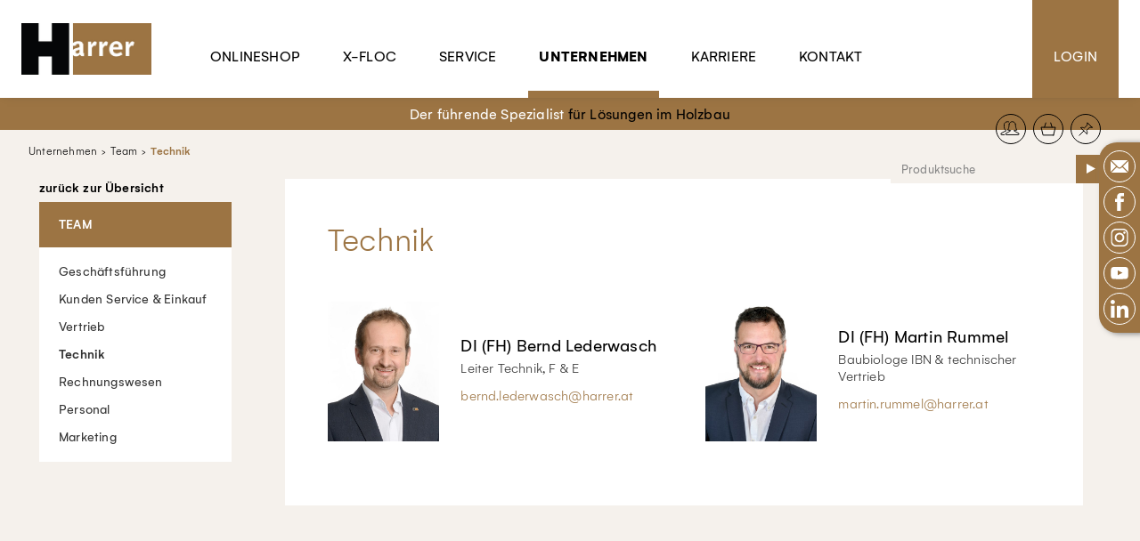

--- FILE ---
content_type: text/html; charset=utf-8
request_url: https://www.harrer.at/de/unternehmen/team/technik/
body_size: 11857
content:


<!DOCTYPE html>
<html lang="de" class="de is-guest sub mac-chrome hasb">

<head id="Head1"><meta http-equiv="Content-Type" content="text/html; charset=utf-8" /><meta http-equiv="x-ua-compatible" content="IE=edge" /><meta charset="UTF-8" /><title>
	Vinzenz Harrer GmbH - der führende Spezialist für Lösungen im Holzbau
</title><meta name="description" content="Wärmedämmung mit naturnahen Dämmstoffen, luftdichte und bauphysikalisch optimierte Teile für Niedrigenergiehäuser, Montagetechnik, Befestigungstechnik, Holzverbinder, Zellulosedämmung, Thermofloc"><meta name="keywords" content="Wärmedämmung, naturnahe Dämmung, Dämmstoffe, Zellulosedämmung, Hanfdämmung, Jutedämmung, Thermoskin, Hochleistungsdämmung, Sherpa-Verbinder, Holzverbinder, Dampfsperren, diffusionsoffen, diffusionsoffene Sperren, Zellulosedämmung, Thermofloc, Isofloc"><meta name="robots" content=","><meta name="zipcode" content="8130"><meta name="city" content="Frohnleiten"><meta name="state" content="Steiermark"><meta name="country" content="AT"><meta name="author" content="Vinzenz Harrer GmbH"><meta name="publisher" content="Vinzenz Harrer GmbH"><meta name="copyright" content="Vinzenz Harrer GmbH - 2020"><meta name="revisit-after" content="3 days"><meta name="revisit" content="after 3 days"><meta name="DC.Language" content="de-DE"><meta name="DC.title" content=""><meta name="ICBM" content="47.227650, 15.339476"><meta name="geo.position" content="47.227650;15.339476"><meta name="geo.region" content=""><meta name="geo.placename" content=""><meta name="google-site-verification" content="9tx7jPaM7FH3l5h62PjqGuKOGWk4FwLd2u6Lyt8Jip4">

<!-- Global site tag (gtag.js) - Google Analytics -->




<!-- Global site tag (gtag.js) - Google Analytics GA4-->




<meta name="msvalidate.01" content="94628AB4CE1764A1894FA91EABF4E3C7" />
<meta name="google-site-verification" content="gQ5LOg7QxQuOQT-6By4JTrYEu7bfuj8DcOLt2z_eA0M" />

<!-- Google Tag Manager -->

<!-- End Google Tag Manager -->


<!-- Google Tag Manager -->

<!-- End Google Tag Manager -->


<!-- Facebook Pixel Code -->


<!-- End Facebook Pixel Code -->


<!-- Google tag (gtag.js) -->




<meta itemprop="currency" content="EUR"><meta property="fb:app_id" content=" ">
<meta property="og:url" content="https://www.harrer.at/de/unternehmen/team/technik/"><meta property="og:type" content="article"><meta property="og:title" content="Vinzenz Harrer GmbH - der führende Spezialist für Lösungen im Holzbau"><meta property="og:description" content="Wärmedämmung mit naturnahen Dämmstoffen, luftdichte und bauphysikalisch optimierte Teile für Niedrigenergiehäuser, Montagetechnik, Befestigungstechnik, Holzverbinder, Zellulosedämmung, Thermofloc">
    <script pin src="/includes/jquery/jquery-1.8.3.min.js"></script>
    <script pin src="/includes/jquery/jquery-smartphoto.js"></script>
    <script pin src="/includes/jquery/jquery.magnify.min.js"></script>
    
    
    
    
	
	
	
	
    
	
	
    <link rel="apple-touch-icon" sizes="180x180" href="/Content/css/harrershop/appicons/apple-touch-icon.png" /><link rel="icon" type="image/png" sizes="32x32" href="/Content/css/harrershop/appicons/favicon-32x32.png" /><link rel="icon" type="image/png" sizes="16x16" href="/Content/css/harrershop/appicons/favicon-16x16.png" /><link rel="manifest" href="/Content/css/harrershop/appicons/site.webmanifest" /><meta name="msapplication-TileColor" content="#FFFFFF" /><meta name="theme-color" content="#FFFFFF" />
	
	<meta name="application-name" content="Vinzenz Harrer GmbH" /><link href="/content/css/harrershop/bundle?v=sGo7bGnW5UK6XhLYLsyW48H4vXueTOxTP5kM1lzOo1w1" rel="stylesheet"/>

	
	<meta name="viewport" content="width=device-width, minimum-scale=1.0, maximum-scale=1.0" /></head>

<body id="bdy" class="page-white">

    
    <form name="F1" method="post" action="/de/unternehmen/team/technik/" id="F1">
<div>
<input type="hidden" name="__EVENTTARGET" id="__EVENTTARGET" value="" />
<input type="hidden" name="__EVENTARGUMENT" id="__EVENTARGUMENT" value="" />
<input type="hidden" name="__VIEWSTATE" id="__VIEWSTATE" value="/[base64]" />
</div>










<div>

	<input type="hidden" name="__VIEWSTATEGENERATOR" id="__VIEWSTATEGENERATOR" value="6D45031D" />
</div>
        

        







<div id="cms_dvJsLogging">
	
    

</div>





        <div id="main">
            <header>
                <div class="header-wrap">
                    <div id="mobile">
                        <div class="mobile-wrap">
                            <span class="first"></span>
                            <span class="second"></span>
                            <span class="third"></span>
                            <span class="fourth"></span>
                        </div>
                    </div>
                    <div class="logo">
                        <div class="logo-wrap">
                            <a href="/?LNG=de" class="logo-link" title="Harrer Shop">
                                <img src="/Content/css/harrershop/logos/logo.jpg" class="logo-img" alt="Harrer Shop" />
                            </a>
                        </div>
                    </div>
                    <div class="menu-block menu-block-main">
                        <div class="menu-wrap menu-wrap-main">
                            <nav class="menu menu-main">
                                <ul id="menu3639" class="nav-list level1 nav-list-level1 7f3b8ce9-8449-4a5b-8a13-552ac6869af2"> <li id="menu3639_3688" class="nav-item level1 nav-item-level1 "><a href="/de/produkte/" title="Der führende Spezialist für Lösungen im Holzbau" class="menu-large  nav-link level1 nav-link-level1">Onlineshop</a></li><li id="menu3639_4911" class="nav-item level1 nav-item-level1 "><a href="/de/x-floc-oesterreich/" class="  nav-link level1 nav-link-level1">X-Floc</a></li><li id="menu3639_3797" class="nav-item level1 nav-item-level1 "><a href="/de/service/" class="  nav-link level1 nav-link-level1">Service</a></li><li id="menu3639_3796" class="nav-item level1 nav-item-level1 "><a href="/de/unternehmen/" class="selected  nav-link level1 nav-link-level1">Unternehmen</a></li><li id="menu3639_4462" class="nav-item level1 nav-item-level1 "><a href="/de/unternehmen/karriere/" class="  nav-link level1 nav-link-level1">Karriere</a></li><li id="menu3639_3897" class="nav-item level1 nav-item-level1 "><a href="/de/kontakt/" class="  nav-link level1 nav-link-level1">Kontakt</a></li><li id="menu3639_4000" class="nav-item level1 nav-item-level1 "><a href="/de/meine-merkliste/" class="hide-desktop  nav-link level1 nav-link-level1">Merkliste</a></li></ul>



                            </nav>
                        </div>
                    </div>
                    <div class="menu-block menu-block-meta">
                        <div class="menu-wrap menu-wrap-meta">
                            <nav class="menu menu-meta">
                                <ul id="menu3640" class="nav-list level1 nav-list-level1 76c72108-c692-40a5-b013-839217b04be8"> <li id="menu3640_3888" class="nav-item level1 nav-item-level1 "><a href="/de/login/" class="  nav-link level1 nav-link-level1">Login</a></li></ul>

                            </nav>
                        </div>
                    </div>
                    <div class="shop-tools">
                        <div class="shop-tools-wrap">
                            <div class="shop-tools-buttons">
                                <div class="shop-tool user">
                                    <a href="/de/login/" id="ShopToolUser" class="user-preview" title="Mein Konto"></a>
                                </div>
                                <div class="shop-tool cart">
                                    

<div id="shopcartprw" style=";" rel="1">
    <a href="/de/warenkorb/" title="Warenkorb">        
        <h6>Warenkorb</h6>
        <div id="cnt"></div>
        <div id="ttl"> <span>(inkl.)</span></div>
    </a>
    
</div>

                                </div>
                                <div class="shop-tool list">
                                    <a href="/de/meine-merkliste/" class="noticing-prvw f" title="Meine Merkliste">
    <em class="icon"></em>
    <h4>Merkliste</h4>
    <span>0</span> <label>Artikel</label>
</a>

                                </div>
                            </div>
                            <div class="shop-tools-search">
                                
<div class="search-mini render-1"  data-menuid="0" data-rendermode="1" data-nothing="Leider nichts gefunden">
    <input type="text" title="Produktsuche" placeholder="Produktsuche" spellcheck="false" />
    <a class="arr" href="javascript:void(0)"></a>
    <span class="progr" style="display:none"></span>
</div>



                            </div>
                        </div>
                    </div>
                </div>
            </header>
            <section id="m">
                <div class="tickbar">
                    <ul>
                        <li>Der führende Spezialist <span>für Lösungen im Holzbau</span></li>
                    </ul>
                </div>
                <div class="breadcrumb">
                    <div class="breadcrumb-wrap">
                        <ul id="menu0" class="nav-list level1 nav-list-level1 8071f884-058d-42d5-b52c-82f833127f03"> <li id="menu0_3796" class="nav-item level1 nav-item-level1 "><a href="/de/unternehmen/" class="selected  nav-link level1 nav-link-level1">Unternehmen</a></li><li id="menu0_3922" class="nav-item level1 nav-item-level1 "><a href="/de/unternehmen/team/" class="selected  nav-link level1 nav-link-level1">Team</a></li><li id="menu0_3929" class="nav-item level1 nav-item-level1 "><a href="/de/unternehmen/team/technik/" class="selected  nav-link level1 nav-link-level1">Technik</a></li></ul>
                    </div>
                </div>
                <div class="m-wrap">
                    <div class="sb"><ul id="menu3796-parent" class="nav-list level1 nav-list-level1 8c7259b2-e4ae-4750-8a73-5ffd279a5b78"> <li id="menu3796_3796" class="nav-item level1 nav-item-level1  back"><a href="/de/unternehmen/" class="selected  nav-link level1 nav-link-level1 back">zurück zur Übersicht</a></li><li id="menu3796_3922" class="nav-item level1 nav-item-level1  parent"><a href="/de/unternehmen/team/" class="selected nav-link level1 nav-link-level1 parent haschild">Team</a><ul id="menu3922" class="nav-list level2 nav-list-level2 f69ca0b3-d12f-4550-b152-f1f49d8440f2"> <li id="menu3922_3923" class="nav-item level2 nav-item-level2 "><a href="/de/unternehmen/team/geschaeftsfuehrung/" class="  nav-link level2 nav-link-level2">Geschäftsführung</a></li><li id="menu3922_3926" class="nav-item level2 nav-item-level2 "><a href="/de/unternehmen/team/kunden-service-center/" class="  nav-link level2 nav-link-level2">Kunden Service & Einkauf</a></li><li id="menu3922_3930" class="nav-item level2 nav-item-level2 "><a href="/de/unternehmen/team/vertrieb/" class="  nav-link level2 nav-link-level2">Vertrieb</a></li><li id="menu3922_3929" class="nav-item level2 nav-item-level2 "><a href="/de/unternehmen/team/technik/" class="selected  nav-link level2 nav-link-level2">Technik</a></li><li id="menu3922_3924" class="nav-item level2 nav-item-level2 "><a href="/de/unternehmen/team/rechnungswesen/" class="  nav-link level2 nav-link-level2">Rechnungswesen</a></li><li id="menu3922_3928" class="nav-item level2 nav-item-level2 "><a href="/de/unternehmen/team/personal/" class="  nav-link level2 nav-link-level2">Personal</a></li><li id="menu3922_3927" class="nav-item level2 nav-item-level2 "><a href="/de/unternehmen/team/marketing/" class="  nav-link level2 nav-link-level2">Marketing</a></li></ul></li></ul>
</div>
                    <section id="m1">
                        <div class="mo" id="M" >
<div class="title title-h1 modul-it" ><h1>Technik</h1></div>
<div class="contacts_overview modul-it" >

<div id="Mod1_ctl01_upgr" style="display:none;">
	
 <div class="dvProgress contacts">&nbsp;</div>

</div>
<a id="Mod1_ctl01_lbReload" href="javascript:__doPostBack(&#39;Mod1$ctl01$lbReload&#39;,&#39;&#39;)"></a>

</asp:Panel>

<span id="Mod1_ctl01_upPg1" Class="contacts_overview_upPg1">        
        
        
        
        
    </span>

<span id="Mod1_ctl01_up1" Class="contacts_overview_up1"><span id="Mod1_ctl01_repContacts1" class="tbl_contacts_overview cnt1"><span class="cell">
            <table border="0" cellpadding="0" cellspacing="0">
	<tr class="contact-person-inner" id="contact_74804">
		<td class="td1"><a href="/includes/img.aspx?k=P2JpbGQxPS9kYXRhL2ltYWdlcy90ZWFtL21pdGFyYmVpdGVyL0Jlcm5kX0xlZGVyd2FzY2guanBnJm1heGJyZWl0ZT05MDAmbWF4aG9laGU9NjIwJnF1YWxpdGFldD05MA%3d%3d" rel="lightbox[c]"><img src="/img/450/450/90/data/images/team/mitarbeiter/Bernd_Lederwasch.jpg" class="image" border="0" /></a></td>
		<td class="td2">
                        
                        
                        <div class="name">DI (FH) Bernd Lederwasch</div>
                        
                        <div class="position">Leiter Technik, F & E</div>                        
                        
                        
                        
                        
                        
                        
                        
                        <div class="email"><a href="mailto:&#98;&#101;&#114;&#110;&#100;&#46;&#108;&#101;&#100;&#101;&#114;&#119;&#97;&#115;&#99;&#104;&#64;&#104;&#97;&#114;&#114;&#101;&#114;&#46;&#97;&#116;">&#98;&#101;&#114;&#110;&#100;&#46;&#108;&#101;&#100;&#101;&#114;&#119;&#97;&#115;&#99;&#104;&#64;&#104;&#97;&#114;&#114;&#101;&#114;&#46;&#97;&#116;</a></div>
                        
                        
                        
                        
                        
                    </td>
	</tr>
</table>
 
        </span><span class="cell">
            <table border="0" cellpadding="0" cellspacing="0">
	<tr class="contact-person-inner" id="contact_109519">
		<td class="td1"><a href="/includes/img.aspx?k=P2JpbGQxPS9kYXRhL2ltYWdlcy90ZWFtL21pdGFyYmVpdGVyL21hcnRpbl9ydW1tZWxfMjAyMy5qcGcmbWF4YnJlaXRlPTkwMCZtYXhob2VoZT02MjAmcXVhbGl0YWV0PTkw" rel="lightbox[c]"><img src="/img/450/450/90/data/images/team/mitarbeiter/martin_rummel_2023.jpg" class="image" border="0" /></a></td>
		<td class="td2">
                        
                        
                        <div class="name">DI (FH) Martin Rummel</div>
                        
                        <div class="position">Baubiologe IBN & technischer Vertrieb</div>                        
                        
                        
                        
                        
                        
                        
                        
                        <div class="email"><a href="mailto:&#109;&#97;&#114;&#116;&#105;&#110;&#46;&#114;&#117;&#109;&#109;&#101;&#108;&#64;&#104;&#97;&#114;&#114;&#101;&#114;&#46;&#97;&#116;">&#109;&#97;&#114;&#116;&#105;&#110;&#46;&#114;&#117;&#109;&#109;&#101;&#108;&#64;&#104;&#97;&#114;&#114;&#101;&#114;&#46;&#97;&#116;</a></div>
                        
                        
                        
                        
                        
                    </td>
	</tr>
</table>
 
        </span></span>
</span>

    

<span id="Mod1_ctl01_up3">
    
   
</span> 
    
 

    
        
</div>




</div>
                    </section>
                </div>
            </section>
			<div class="sidebar">
				<div class="sidebar-wrap">
					<div class="sidebar-icons">
						<div class="sidebar-item contact">
							<a class="sidebar-link icon-contact" href="/de/kontakt/unverbindliche-anfrage/"></a>
						</div>
						<div class="sidebar-item facebook">
							<a class="sidebar-link icon-facebook" href="https://www.facebook.com/VinzenzHarrerGmbH/" target="_blank"></a>
						</div>
						<div class="sidebar-item instagram">
							<a class="sidebar-link icon-instagram" href="https://www.instagram.com/vinzenzharrergmbh/" target="_blank"></a>
						</div>
						<div class="sidebar-item youtube">
							<a class="sidebar-link icon-youtube" href="https://www.youtube.com/channel/UCVJITQ-Qp9JRZep6XjODxvw" target="_blank"></a>
						</div>
                        <div class="sidebar-item linkedin">
							<a class="sidebar-link icon-linkedin" href="https://at.linkedin.com/company/vinzenz-harrer-gmbh" target="_blank"></a>
						</div>
					</div>
				</div>
			</div>
            <footer>
                <div class="footer-wrap">
                    <div class="mainblock">
                        <div class="mainblock-wrap">
                            <div class="address">
                                <div class="address-wrap">
                                    <span class="address-line"><b>Vinzenz Harrer GmbH</b></span>
                                    <span class="address-line">Badl 31</span>
                                    <span class="address-line">A-8130 Frohnleiten</span>
                                    <span class="address-line"><a class="line-link" href="tel:+43312720945">+43 3127 / 20945</a></span>
                                    <span class="address-line"><a class="line-link" href="mailto:office@harrer.at">office@harrer.at</a></span>
                                </div>
                            </div>
                            <div class="etcbar">
                                <a class="ec-seal" href="https://www.guetezeichen.at/zertifikate/shopzertifikat/wwwharrerat/" target="_blank">
                                    <img src="/data/ec_guetesiegel.png" alt="Österreichisches E-Commerce-Gütezeichen" />
                                </a>
                            </div>
                            <div class="menus">
                                <div class="menus-wrap">
                                    <div class="menu-block menu-block-first">
                                        <div class="menu-wrap menu-wrap-first">
                                            <nav class="menu menu-first">
                                                <ul id="menu3641" class="nav-list level1 nav-list-level1 e3ae37d6-45ea-4686-9594-cc46e61865be"> <li id="menu3641_3662" class="nav-item level1 nav-item-level1 "><a href="/de/produkte/" class="  nav-link level1 nav-link-level1">Produkte</a></li><li id="menu3641_3997" class="nav-item level1 nav-item-level1 "><a href="/de/registrieren/" class="  nav-link level1 nav-link-level1">Registrieren</a></li><li id="menu3641_3990" class="nav-item level1 nav-item-level1 "><a href="/de/konto-aktivieren/" class="  nav-link level1 nav-link-level1">Konto aktivieren</a></li><li id="menu3641_3887" class="nav-item level1 nav-item-level1 "><a href="/de/meine-merkliste/" class="  nav-link level1 nav-link-level1">Meine Merkliste</a></li><li id="menu3641_3665" class="nav-item level1 nav-item-level1 "><a href="/de/warenkorb/" class="  nav-link level1 nav-link-level1">Warenkorb</a></li><li id="menu3641_4011" class="nav-item level1 nav-item-level1 "><a href="/de/faq-hilfe/" class="  nav-link level1 nav-link-level1">FAQ / Hilfe</a></li></ul>

                                            </nav>
                                        </div>
                                    </div>
                                    <div class="menu-block menu-block-second">
                                        <div class="menu-wrap menu-wrap-second">
                                            <nav class="menu menu-second">
                                                <ul id="menu3642" class="nav-list level1 nav-list-level1 2a31798b-61ac-44f4-90f5-a416ea87f02e"> <li id="menu3642_4068" class="nav-item level1 nav-item-level1 "><a href="/de/service/" class="  nav-link level1 nav-link-level1">Service</a></li><li id="menu3642_4070" class="nav-item level1 nav-item-level1 "><a href="/de/unternehmen/team/vertrieb/" class="  nav-link level1 nav-link-level1">Vertrieb</a></li><li id="menu3642_3670" class="nav-item level1 nav-item-level1 "><a href="/de/service/veranstaltungen/" class="  nav-link level1 nav-link-level1">Veranstaltungen</a></li><li id="menu3642_4067" class="nav-item level1 nav-item-level1 "><a href="/de/service/download/" class="  nav-link level1 nav-link-level1">Download</a></li><li id="menu3642_4069" class="nav-item level1 nav-item-level1 "><a href="/de/service/download/blaetterkataloge/" class="  nav-link level1 nav-link-level1">Blätterkataloge</a></li><li id="menu3642_3672" class="nav-item level1 nav-item-level1 "><a href="/de/unternehmen/karriere-alt/" class="  nav-link level1 nav-link-level1">Karriere</a></li><li id="menu3642_3895" class="nav-item level1 nav-item-level1 "><a href="/de/unternehmen/harrer-partner/" class="  nav-link level1 nav-link-level1">Harrer Partner</a></li></ul>

                                            </nav>
                                        </div>
                                    </div>
                                    <div class="menu-block menu-block-third">
                                        <div class="menu-wrap menu-wrap-third">
                                            <nav class="menu menu-third">
                                                <ul id="menu3643" class="nav-list level1 nav-list-level1 03447b93-07da-4e23-a3c8-ca5e6c57d0e5"> <li id="menu3643_3676" class="nav-item level1 nav-item-level1 "><a href="/de/kontakt/unverbindliche-anfrage/" class="  nav-link level1 nav-link-level1">Anfrage</a></li><li id="menu3643_4016" class="nav-item level1 nav-item-level1 "><a href="/de/lieferung/" class="  nav-link level1 nav-link-level1">Lieferung & Versand</a></li><li id="menu3643_4017" class="nav-item level1 nav-item-level1 "><a href="/de/zahlungsmoeglichkeiten/" class="  nav-link level1 nav-link-level1">Zahlung</a></li><li id="menu3643_3914" class="nav-item level1 nav-item-level1 "><a href="/de/agb/" class="  nav-link level1 nav-link-level1">AGB</a></li><li id="menu3643_3674" class="nav-item level1 nav-item-level1 "><a href="/de/impressum/" class="  nav-link level1 nav-link-level1">Impressum</a></li><li id="menu3643_3675" class="nav-item level1 nav-item-level1 "><a href="/de/datenschutz/" class="  nav-link level1 nav-link-level1">Datenschutz</a></li><li id="menu3643_4739" class="nav-item level1 nav-item-level1 "><a href="/de/sitemap/" class="  nav-link level1 nav-link-level1">Sitemap</a></li></ul>

                                            </nav>
                                        </div>
                                    </div>
                                </div>
                            </div>
                        </div>
                    </div>
                </div>
            </footer>
        </div>
    


</form>
	
<script data-cookiecategory="targeting" type="text/plain">
var gaProperty = 'UA-21038492-1';
var disableStr = 'ga-disable-' + gaProperty;
if(document.cookie.indexOf(disableStr + '=true') > -1) {
	window[disableStr] = true;
}

function gaOptout() {
	document.cookie = disableStr + '=true; expires=Thu, 31 Dec 2099 23:59:59 UTC; path=/';
	window[disableStr] = true;
}
</script>
<script async src="https://www.googletagmanager.com/gtag/js?id=UA-21038492-1" data-cookiecategory="targeting" type="text/plain"></script>
<script data-cookiecategory="targeting" type="text/plain">
window.dataLayer = window.dataLayer || [];

function gtag() {
	dataLayer.push(arguments);
}
gtag('js', new Date());
gtag('config', 'UA-21038492-1', {'anonymize_ip': true});
</script>
<script async src="https://www.googletagmanager.com/gtag/js?id=G-T7PMVQJ7M9" data-cookiecategory="targeting" type="text/plain"></script>
<script data-cookiecategory="targeting" type="text/plain">
  window.dataLayer = window.dataLayer || [];
  function gtag(){dataLayer.push(arguments);}
  gtag('js', new Date());
  gtag('config', 'G-T7PMVQJ7M9', {'anonymize_ip': true});
</script>
<script data-cookiecategory="targeting" type="text/plain">(function(w,d,s,l,i){w[l]=w[l]||[];w[l].push({'gtm.start':
new Date().getTime(),event:'gtm.js'});var f=d.getElementsByTagName(s)[0],
j=d.createElement(s),dl=l!='dataLayer'?'&l='+l:'';j.async=true;j.src=
'https://www.googletagmanager.com/gtm.js?id='+i+dl;f.parentNode.insertBefore(j,f);
})(window,document,'script','dataLayer','GTM-P7MZLGJ');</script>
<script data-cookiecategory="targeting" type="text/plain">(function(w,d,s,l,i){w[l]=w[l]||[];w[l].push({'gtm.start':
new Date().getTime(),event:'gtm.js'});var f=d.getElementsByTagName(s)[0],
j=d.createElement(s),dl=l!='dataLayer'?'&l='+l:'';j.async=true;j.src=
'https://www.googletagmanager.com/gtm.js?id='+i+dl;f.parentNode.insertBefore(j,f);
})(window,document,'script','dataLayer','GTM-N5P2LXWB');</script>
<script data-cookiecategory="targeting" type="text/plain">
!function(f,b,e,v,n,t,s)
{if(f.fbq)return;n=f.fbq=function(){n.callMethod?
n.callMethod.apply(n,arguments):n.queue.push(arguments)};
if(!f._fbq)f._fbq=n;n.push=n;n.loaded=!0;n.version='2.0';
n.queue=[];t=b.createElement(e);t.async=!0;
t.src=v;s=b.getElementsByTagName(e)[0];
s.parentNode.insertBefore(t,s)}(window,document,'script',
'https://connect.facebook.net/en_US/fbevents.js');
fbq('init', '2995652010711320'); 
fbq('track', 'PageView');
</script>
<script data-cookiecategory="targeting" type="text/plain" async src="https://www.googletagmanager.com/gtag/js?id=AW-1015459216"></script>
<script data-cookiecategory="targeting" type="text/plain">
  window.dataLayer = window.dataLayer || [];
  function gtag(){dataLayer.push(arguments);}
  gtag('js', new Date());

  gtag('config', 'AW-1015459216');
</script>
<script src="/includes/ajaxpro/ajaxpro.js"></script>
<script>
	    $(window).on("beforeunload", function() {
		    $(".lds-ripple").show();
	    });
	</script>
<script type="text/javascript">
//<![CDATA[
var theForm = document.forms['F1'];
if (!theForm) {
    theForm = document.F1;
}
function __doPostBack(eventTarget, eventArgument) {
    if (!theForm.onsubmit || (theForm.onsubmit() != false)) {
        theForm.__EVENTTARGET.value = eventTarget;
        theForm.__EVENTARGUMENT.value = eventArgument;
        theForm.submit();
    }
}
//]]>
</script>
<script src="/WebResource.axd?d=8tpfdSS1Ks1XA_MYlw8ukRgln44OQaci0N3T8LybzzRoue-MjiGw1o7-zwPXSrlbpPAxsOilgKLe3f5xwURbFj2F9u47Jkor-3b63UJ8x6M1&amp;t=638286137964787378" type="text/javascript"></script>
<script type="text/javascript">
//<![CDATA[
var glTheme='harrershop';var glMenuId='3929';var glLng='de';var glUser='';var glCurrency='1';var glCurrencyKey='&euro;';var glDetailQuery;//]]>
</script>
<script src="/ScriptResource.axd?d=[base64]" type="text/javascript"></script>
<script type="text/javascript">
//<![CDATA[
Sys.WebForms.PageRequestManager._initialize('sm', 'F1', ['tMod1$ctl01$upPg1','','tMod1$ctl01$up1','','tMod1$ctl01$up3',''], ['Mod1$ctl01$lbReload',''], [], 90, '');
//]]>
</script>
<script>
    var parentMenuUrl = '';
    var showEditMode = true;
</script>
<script>
        window.isJL = false;
        function JL(source, message, stack, lineNo, colNo) {
            if (window.isJL) return;
            window.isJL = true;
            $.ajax({
                type: "POST",
                url: "/webapi/nlog/",
                data: JSON.stringify({
                    url: window.location.href,
                    source,
                    message,
                    stack,
                    lineNo,
                    colNo,
                }),
                contentType: "application/json",
                success: function () {
                    window.isJL = false;
                },
                error: function () {
                    window.isJL = false;
                }
            })
        }

        if (window && !window.onerror) {
            window.onerror = function (errorMsg, source, lineNumber, column, errorObj) {
                setTimeout(function () {
                    JL(source, errorMsg, errorObj?.stack, lineNumber, column);
                }, 0);
                return true;
            }
        }

        if (typeof window !== 'undefined' && !window.onunhandledrejection) {
            window.onunhandledrejection = function (event) {
                if (event.reason == null) {
                    return;
                }
                JL(event.reason.message, null, null, null, null);
                return true;
            };
        }
    </script>
<script>
    window.sett = {
        userid:0,
        isErp: false
    }
</script>
<script type="text/javascript">
    
    function udSts() { var e = ""; if (typeof glLogID != "undefined") e = glLogID; $.ajax({ type: "POST", url: "/api/ajax.asmx/statsUp", data: "{'lgid':'" + e + "'}", contentType: "application/json; charset=utf-8", dataType: "json", success: function (e) { setTimeout("udSts();", 15000) } }) } setTimeout("udSts();", 15000)    
    
</script>
<script type="text/javascript">
    $(document).ready(function () {
        $.ajax({
            type: "POST",
            url: "/module/navigation/menu/html",
            data: JSON.parse('{"id":"Menu1","menuID":3639,"menuName":"","parentMenu":null,"showSubmenusAsDropDown":false,"submenuLayersCount":0,"isHoverMenu":false,"useCssHover":false,"selectedMenuID":0,"wrapAnchorInSpan":false,"withoutUlTag":false,"showSubmenus":true,"openSubmenus":true,"dontUseNavListItemCss":false,"maxSubmenuDisplayLevel":0,"maxSubmenuDisplayCount":"999","onlyShowSiblingsAndParent":false,"lng":"de"}')            
        }).done(function (res) {
            $("#menu3639").parent().html(res);
            if (typeof (menu3639AjaxLoaded) == "function") {
                menu3639AjaxLoaded(res);
            }
            if (typeof (menuAjaxLoaded) == "function") {
                menuAjaxLoaded($("#menu3639") , res);
            }
        });
    });
</script>
<script type="text/javascript">var locAnzahl='Anzahl';</script>
<script>
    function shopupdateCart(b) {
        
        if (typeof (b) === "string") {
            shopupdateCart_callBack(b);
            return;
        }

        var $d = $('#shopcartprw');
        $d.slideDown('slow', function () {
            $.ajax({
                url: "/api/ajax.asmx/updateCart",
                type: "POST",
                contentType: "application/json",
                dataType: "json",
                data: JSON.stringify({
                    AutoCreateCart: true,
                    sLng: glLng,
                    WithoutShipping: $d.attr("rel")
                }),
                success: shopupdateCart_callBack
            });                                
        });

        if (b.id == "shopdetailoverlay") {
            flyToElement(null, '#shopdetailoverlay', '#shopcartprw');
            setTimeout(function () {
                $(".close", b).trigger("click");
            }, 500);
        } else {
            var img = $("#" + b.id).closest("*[id*=shopitem_]").find("img:first");
            if (img.length > 0) {
                flyToElement(img, '#' + b.id, '#shopcartprw');
            }
        }
    }


    function shopupdateCart_callBack(r) {
        if (r.error && r.error != null && r.error.Type != null)
        {
            console.log("Fehler in shopping_cart_preview.ascx:38", r.error.Message, r.error.Status, r.error.Type);
            return;
        }

        var o = null
        if (typeof (r) === "string") {
            o = JSON.parse(r).d;
        }
        else {
            o = $.parseJSON(r.d);        
        }
                       

        var $d = $('#shopcartprw');

        if (o.sh == "" && o.ev == "") {
            $d.hide();
            return;
        }

        if (o.sh == "0") {
            $d.addClass("empty");
        } else {
            $d.removeClass("empty");
        }

        $("#cnt").html('<label>' + locAnzahl + ':</label> ' + o.sh);
        $("#ttl").html(o.c + " " + o.sp);

        if (o.ev == "") {
            $(".events", $d).hide();
        } else {
            $(".events", $d).show();
            $(".events .cnt", $d).html(o.ev);
            $(".events .p", $d).html("(" + o.c + " " + o.ep + ")");
            $(".events .p", $d).attr("data-price", o.ep);
            if (parseInt(o.ev) == 1) {
                $(".events .e", $d).show(); $(".events .m", $d).hide();
            } else {
                $(".events .e", $d).hide(); $(".events .m", $d).show();
            }
        }
        if (o.sh == "") {
            $(".products", $d).hide();
        } else {
            $(".products", $d).show();
            $(".products .cnt", $d).html(o.sh);
            $(".products .p", $d).html("(" + o.c + " " + o.sp + ")");            
            if (parseInt(o.sh) == 1) {
                $(".products .e", $d).show(); $(".products .m", $d).hide();
            } else {
                $(".products .e", $d).hide(); $(".products .m", $d).show();
            }
        }
        $d.show("slow");
    }

</script>
<script>
    function noticgUpdCnt($a,b) {        
        $.ajax({
            type: "POST",cache:false,contentType:"application/json; charset=utf-8",url:"/api/ajax.asmx/noticCnt0",dataType:"json",
            success: function (s) {
                var $d = $(".noticing-prvw");
                $d.removeClass("f").removeClass("t");
                $d.addClass(String((s.d != "0")).substr(0, 1));
                
                $("span", $d).html(s.d);
            }                
        });
        var $p = $a.closest("*[id*=shopitem_]");
        var im = $p.find("img:first");
        if (im.length > 0) { 
            if (b == 0) { flyToElement(im, '.noticing-prvw', '#' + $p.attr("id")); } else { flyToElement(im, '#' + $p.attr("id"), '.noticing-prvw'); }
        }
    }
</script>
<script src="/module/search/mini.js?v=5"></script>
<script type="text/javascript">
    var contBtnFilter = "Mod1$ctl01$lbReload";
</script>
<script type="text/javascript">
            Sys.WebForms.PageRequestManager.getInstance().add_pageLoaded(function (manager, args) {
                jQuery('#Mod1_ctl01_dvPaging2').html(jQuery('#Mod1_ctl01_dvPaging1').html());
            });
        </script>
<script>window.scrollTo = function (x, y) { };</script>
<script>
    $(".contacts_overview").on("change",".siteindex",function() {
        location.href=$(this).find("option:selected").attr("data-url");
    });
</script>
<script type="text/javascript">
//<![CDATA[
shopupdateCart('{"d":{"c":"&euro;","sh":"0","sp":"0,00","ev":"0","ep":""}}');Sys.Application.add_init(function() {
    $create(Sys.UI._UpdateProgress, {"associatedUpdatePanelId":null,"displayAfter":500,"dynamicLayout":true}, null, null, $get("Mod1_ctl01_upgr"));
});
//]]>
</script>
<script src="/includes/libs/stwcookiebar2/stwcookiebar2.js"></script>
</body>
</html>

--- FILE ---
content_type: text/css; charset=utf-8
request_url: https://www.harrer.at/content/css/harrershop/bundle?v=sGo7bGnW5UK6XhLYLsyW48H4vXueTOxTP5kM1lzOo1w1
body_size: 182223
content:
a,abbr,acronym,address,applet,article,aside,audio,b,big,blockquote,body,canvas,caption,center,cite,code,dd,del,details,dfn,div,dl,dt,em,embed,fieldset,figcaption,figure,footer,form,h1,h2,h3,h4,h5,h6,header,hgroup,html,i,iframe,img,ins,kbd,label,legend,li,mark,menu,nav,object,ol,output,p,picture,pre,q,ruby,s,samp,section,small,span,strike,strong,sub,summary,sup,table,tbody,td,tfoot,th,thead,time,tr,tt,u,ul,var,video{margin:0;padding:0;border:0;font-size:100%;font:inherit;vertical-align:baseline}article,aside,details,figcaption,figure,footer,header,hgroup,menu,nav,section{display:block}body{line-height:1}blockquote,q{quotes:none}blockquote:after,blockquote:before,q:after,q:before{content:'';content:none}table{border-collapse:collapse;border-spacing:0}pre{white-space:normal}a,article,div,figure,footer,h1,h2,h3,h4,h5,h6,header,input,li,nav,p,section,select,span,textarea,time,ul{margin:0;padding:0;-webkit-box-sizing:border-box;-moz-box-sizing:border-box;box-sizing:border-box}
@font-face{font-family:Gelion;src:url(/Content/css/harrershop/fonts/Gelion-Light.eot);src:url(/Content/css/harrershop/fonts/Gelion-Light.eot?#iefix) format('embedded-opentype'),url(/Content/css/harrershop/fonts/Gelion-Light.ttf) format('truetype'),url(/Content/css/harrershop/fonts/Gelion-Light.woff) format('woff'),url(/Content/css/harrershop/fonts/Gelion-Light.woff2) format('woff2');font-weight:300;font-style:normal;font-display:swap}@font-face{font-family:Gelion;src:url(/Content/css/harrershop/fonts/Gelion-Regular.eot);src:url(/Content/css/harrershop/fonts/Gelion-Regular.eot?#iefix) format('embedded-opentype'),url(/Content/css/harrershop/fonts/Gelion-Regular.ttf) format('truetype'),url(/Content/css/harrershop/fonts/Gelion-Regular.woff) format('woff'),url(/Content/css/harrershop/fonts/Gelion-Regular.woff2) format('woff2');font-weight:400;font-style:normal;font-display:swap}@font-face{font-family:Gelion;src:url(/Content/css/harrershop/fonts/Gelion-Medium.eot);src:url(/Content/css/harrershop/fonts/Gelion-Medium.eot?#iefix) format('embedded-opentype'),url(/Content/css/harrershop/fonts/Gelion-Medium.ttf) format('truetype'),url(/Content/css/harrershop/fonts/Gelion-Medium.woff) format('woff'),url(/Content/css/harrershop/fonts/Gelion-Medium.woff2) format('woff2');font-weight:500;font-style:normal;font-display:swap}@font-face{font-family:Gelion;src:url(/Content/css/harrershop/fonts/Gelion-SemiBold.eot);src:url(/Content/css/harrershop/fonts/Gelion-SemiBold.eot?#iefix) format('embedded-opentype'),url(/Content/css/harrershop/fonts/Gelion-SemiBold.ttf) format('truetype'),url(/Content/css/harrershop/fonts/Gelion-SemiBold.woff) format('woff'),url(/Content/css/harrershop/fonts/Gelion-SemiBold.woff2) format('woff2');font-weight:600;font-style:normal;font-display:swap}@font-face{font-family:Gelion;src:url(/Content/css/harrershop/fonts/Gelion-Bold.eot);src:url(/Content/css/harrershop/fonts/Gelion-Bold.eot?#iefix) format('embedded-opentype'),url(/Content/css/harrershop/fonts/Gelion-Bold.ttf) format('truetype'),url(/Content/css/harrershop/fonts/Gelion-Bold.woff) format('woff'),url(/Content/css/harrershop/fonts/Gelion-Bold.woff2) format('woff2');font-weight:700;font-style:normal;font-display:swap}
.slick-slider{position:relative;display:block;box-sizing:border-box;-moz-box-sizing:border-box;-webkit-touch-callout:none;-webkit-user-select:none;-khtml-user-select:none;-moz-user-select:none;-ms-user-select:none;user-select:none;-ms-touch-action:pan-y;touch-action:pan-y;-webkit-tap-highlight-color:transparent}.slick-list{position:relative;overflow:hidden;display:block;margin:0;padding:0}.slick-list:focus{outline:0}.slick-list.dragging{cursor:pointer;cursor:hand}.slick-slider .slick-track{-webkit-transform:translate3d(0,0,0);-moz-transform:translate3d(0,0,0);-ms-transform:translate3d(0,0,0);-o-transform:translate3d(0,0,0);transform:translate3d(0,0,0)}.slick-track{position:relative;left:0;top:0;display:block}.slick-track:after,.slick-track:before{content:"";display:table}.slick-track:after{clear:both}.slick-loading .slick-track{visibility:hidden}.slick-slide{float:left;height:100%;min-height:1px;display:none;position:relative}[dir=rtl] .slick-slide{float:right}.slick-slide img{display:block;width:100%}.slick-slide.slick-loading img{display:none}.slick-slide.dragging img{pointer-events:none}.slick-initialized .slick-slide{display:block}.slick-loading .slick-slide{visibility:hidden}.slick-vertical .slick-slide{display:block;height:auto;border:1px solid transparent}.slick-dots{position:absolute;display:inline-block;left:0;bottom:0}.slick-dots li{display:inline-block;margin:0;padding:0;cursor:pointer}.slick-dots li button{display:block;position:relative;border:0;background:#fff;height:10px;width:10px;outline:0;line-height:0;font-size:0;color:transparent;padding:5px;cursor:pointer;border:1px solid #fff}.slick-dots li button:focus,.slick-dots li button:hover,.slick-dots li.slick-active button{background:0 0}
.container .col-item{width:100%}@media screen and (min-width:920px){.container:after{content:'';display:block;clear:both;height:0;overflow:hidden;visibility:hidden}.container .col-item{float:left;min-height:1px;vertical-align:top;box-sizing:border-box}.sm1.c1{width:100%}.sm2.c1{width:50%}.sm3.c1{width:33.33%}.sm4.c1{width:25%}.sm5.c1{width:20%}.sm6.c1{width:16.66%}.sm7.c1{width:14.28%}.sm8.c1{width:12.5%}.sm9.c1{width:11.11%}.sm10.c1{width:10%}.sm11.c1{width:9.09%}.sm12.c1{width:8.33%}.sm13.c1{width:7.69%}.sm14.c1{width:7.14%}.sm15.c1{width:6.66%}.sm16.c1{width:6.25%}.sm17.c1{width:5.88%}.sm18.c1{width:5.55%}.sm19.c1{width:5.26%}.sm20.c1{width:5%}.sm21.c1{width:4.76%}.sm22.c1{width:4.54%}.sm23.c1{width:4.34%}.sm24.c1{width:4.16%}.sm25.c1{width:4%}.sm26.c1{width:3.84%}.sm27.c1{width:3.7%}.sm28.c1{width:3.57%}.sm29.c1{width:3.44%}.sm30.c1{width:3.33%}.sm31.c1{width:3.22%}.sm32.c1{width:3.12%}.sm33.c1{width:3.03%}.sm34.c1{width:2.94%}.sm35.c1{width:2.85%}.sm36.c1{width:2.77%}.sm37.c1{width:2.7%}.sm38.c1{width:2.63%}.sm39.c1{width:2.56%}.sm40.c1{width:2.5%}.sm41.c1{width:2.43%}.sm42.c1{width:2.38%}.sm43.c1{width:2.32%}.sm44.c1{width:2.27%}.sm3.c3{width:100%}.sm4.c3{width:75%}.sm5.c3{width:60%}.sm6.c3{width:50%}.sm7.c3{width:42.85%}.sm8.c3{width:37.5%}.sm9.c3{width:33.33%}.sm10.c3{width:30%}.sm11.c3{width:27.27%}.sm12.c3{width:25%}.sm13.c3{width:23.07%}.sm14.c3{width:21.42%}.sm15.c3{width:20%}.sm16.c3{width:18.75%}.sm17.c3{width:17.64%}.sm18.c3{width:16.66%}.sm19.c3{width:15.78%}.sm20.c3{width:15%}.sm21.c3{width:14.28%}.sm22.c3{width:13.63%}.sm23.c3{width:13.04%}.sm24.c3{width:12.5%}.sm25.c3{width:12%}.sm26.c3{width:11.53%}.sm27.c3{width:11.11%}.sm28.c3{width:10.71%}.sm29.c3{width:10.34%}.sm30.c3{width:10%}.sm31.c3{width:9.67%}.sm32.c3{width:9.37%}.sm33.c3{width:9.09%}.sm34.c3{width:8.82%}.sm35.c3{width:8.57%}.sm36.c3{width:8.33%}.sm37.c3{width:8.1%}.sm38.c3{width:7.89%}.sm39.c3{width:7.69%}.sm40.c3{width:7.5%}.sm41.c3{width:7.31%}.sm42.c3{width:7.14%}.sm43.c3{width:6.97%}.sm44.c3{width:6.81%}.sm5.c5{width:100%}.sm6.c5{width:83.33%}.sm7.c5{width:71.42%}.sm8.c5{width:62.5%}.sm9.c5{width:55.55%}.sm10.c5{width:50%}.sm11.c5{width:45.45%}.sm12.c5{width:41.66%}.sm13.c5{width:38.46%}.sm14.c5{width:35.71%}.sm15.c5{width:33.33%}.sm16.c5{width:31.25%}.sm17.c5{width:29.41%}.sm18.c5{width:27.77%}.sm19.c5{width:26.31%}.sm20.c5{width:25%}.sm21.c5{width:23.8%}.sm22.c5{width:22.72%}.sm23.c5{width:21.73%}.sm24.c5{width:20.83%}.sm25.c5{width:20%}.sm26.c5{width:19.23%}.sm27.c5{width:18.51%}.sm28.c5{width:17.85%}.sm29.c5{width:17.24%}.sm30.c5{width:16.66%}.sm31.c5{width:16.12%}.sm32.c5{width:15.62%}.sm33.c5{width:15.15%}.sm34.c5{width:14.7%}.sm35.c5{width:14.28%}.sm36.c5{width:13.88%}.sm37.c5{width:13.51%}.sm38.c5{width:13.15%}.sm39.c5{width:12.82%}.sm40.c5{width:12.5%}.sm41.c5{width:12.19%}.sm42.c5{width:11.9%}.sm43.c5{width:11.62%}.sm44.c5{width:11.36%}.sm7.c7{width:100%}.sm8.c7{width:87.5%}.sm9.c7{width:77.77%}.sm10.c7{width:70%}.sm11.c7{width:63.63%}.sm12.c7{width:58.33%}.sm13.c7{width:53.84%}.sm14.c7{width:50%}.sm15.c7{width:46.66%}.sm16.c7{width:43.75%}.sm17.c7{width:41.17%}.sm18.c7{width:38.88%}.sm19.c7{width:36.84%}.sm20.c7{width:35%}.sm21.c7{width:33.33%}.sm22.c7{width:31.81%}.sm23.c7{width:30.43%}.sm24.c7{width:29.16%}.sm25.c7{width:28%}.sm26.c7{width:26.92%}.sm27.c7{width:25.92%}.sm28.c7{width:25%}.sm29.c7{width:24.13%}.sm30.c7{width:23.33%}.sm31.c7{width:22.58%}.sm32.c7{width:21.87%}.sm33.c7{width:21.21%}.sm34.c7{width:20.58%}.sm35.c7{width:20%}.sm36.c7{width:19.44%}.sm37.c7{width:18.91%}.sm38.c7{width:18.42%}.sm39.c7{width:17.94%}.sm40.c7{width:17.5%}.sm41.c7{width:17.07%}.sm42.c7{width:16.66%}.sm43.c7{width:16.27%}.sm44.c7{width:15.9%}.sm9.c9{width:100%}.sm10.c9{width:90%}.sm11.c9{width:81.81%}.sm12.c9{width:75%}.sm13.c9{width:69.23%}.sm14.c9{width:64.28%}.sm15.c9{width:60%}.sm16.c9{width:56.25%}.sm17.c9{width:52.94%}.sm18.c9{width:50%}.sm19.c9{width:47.36%}.sm20.c9{width:45%}.sm21.c9{width:42.85%}.sm22.c9{width:40.9%}.sm23.c9{width:39.13%}.sm24.c9{width:37.5%}.sm25.c9{width:36%}.sm26.c9{width:34.61%}.sm27.c9{width:33.33%}.sm28.c9{width:32.14%}.sm29.c9{width:31.03%}.sm30.c9{width:30%}.sm31.c9{width:29.03%}.sm32.c9{width:28.12%}.sm33.c9{width:27.27%}.sm34.c9{width:26.47%}.sm35.c9{width:25.71%}.sm36.c9{width:25%}.sm37.c9{width:24.32%}.sm38.c9{width:23.68%}.sm39.c9{width:23.07%}.sm40.c9{width:22.5%}.sm41.c9{width:21.95%}.sm42.c9{width:21.42%}.sm43.c9{width:20.93%}.sm44.c9{width:20.45%}}
.default-button,.default-button2{font-family:inherit;border:none;outline:0;display:inline-block;text-align:center;text-decoration:none;text-transform:uppercase;text-shadow:none;font-size:.75rem;letter-spacing:.03rem;font-weight:500;line-height:125%;background-color:#9c7443;padding:6px 14px;color:#fff;white-space:normal;transition:background-color .15s ease-out;cursor:pointer}.default-button2:focus,.default-button2:hover,.default-button:focus,.default-button:hover{background-color:#815f37}.default-button2[readonly=true],.default-button[readonly=true]{background-color:#888;color:#e8e8e8;pointer-events:none;cursor:not-allowed}@media screen and (min-width:640px){.default-button,.default-button2{font-size:.9rem;padding:8px 20px}}.default-button2{background:#fff;color:#9c7443}.default-button2:focus,.default-button2:hover{background:#fff}.default-button3{background:#e3d8ca;color:#000}.default-button3:focus,.default-button3:hover{background:#e3d8ca}.default-button-sm{font-family:inherit;border:none;outline:0;display:inline-block;text-align:center;text-decoration:none;text-transform:uppercase;text-shadow:none;font-size:.75rem;letter-spacing:.03rem;font-weight:500;line-height:125%;background-color:#9c7443;padding:6px 14px;color:#fff;white-space:normal;transition:background-color .15s ease-out;cursor:pointer;background:#e3d8ca;color:#000;margin:12px 0 0 0;text-transform:none;font-weight:400}.default-button-sm:focus,.default-button-sm:hover{background-color:#815f37}.default-button-sm[readonly=true]{background-color:#888;color:#e8e8e8;pointer-events:none;cursor:not-allowed}@media screen and (min-width:640px){.default-button-sm{font-size:.9rem;padding:8px 20px}}.default-button-sm:focus,.default-button-sm:hover{background:#e3d8ca}.default-input{font-family:Gelion;font-size:.9rem;font-weight:400;padding:6px;background:#fff;outline:0;resize:none;max-width:100%;letter-spacing:.01rem;line-height:1rem;border:2px solid #e3d8ca}@media screen and (min-width:920px){.default-input{font-size:1rem}}.valsum-error{width:100%;clear:both;margin:12px 0 0 0;padding:12px 0;background:#fff;color:#c00;font-size:.94rem;font-weight:400}@media screen and (min-width:920px){.valsum-error{font-size:1rem}}.valsum-error ul{list-style:none;font-size:0}.valsum-error li,.valsum-error span{list-style:none;color:#c00;padding:2px 0;font-size:.9rem}.flex-center{display:flex;flex-wrap:wrap;align-items:center;align-content:center}.custom-checkbox{display:block;position:relative;overflow:hidden}.custom-checkbox span{display:inline-block;position:relative;padding:6px 0 0 0}.custom-checkbox input[type=checkbox]{position:absolute;top:0;left:0;opacity:0;height:0;width:0}.custom-checkbox label{position:relative;float:left;min-height:22px;font-weight:300;padding:0 0 0 30px;white-space:normal;cursor:pointer}.custom-checkbox label:before{content:'';display:block;width:4px;height:10px;position:absolute;top:12px;left:4px;-webkit-transform:scaleX(-1) rotate(135deg);-ms-transform:scaleX(-1) rotate(135deg);-moz-transform:scaleX(-1) rotate(135deg);-o-transform:scaleX(-1) rotate(135deg);transform:scaleX(-1) rotate(135deg);-webkit-transform-origin:left top;-ms-transform-origin:left top;-moz-transform-origin:left top;-o-transform-origin:left top;transform-origin:left top;border-right:2px solid rgba(255,255,255,0);border-top:2px solid rgba(255,255,255,0);border-color:#9c7443;z-index:50;cursor:pointer}.custom-checkbox label:after{content:'';width:22px;height:22px;background:#9c7443;position:absolute;left:0;top:0;cursor:pointer}.custom-checkbox input[type=checkbox]:checked+label:before{border-color:#fff}.custom-radio{position:relative}.custom-radio input[type=radio]{opacity:0;position:absolute;z-index:1000}.custom-radio input[type=radio]:checked+label:before{opacity:1}.custom-radio label:before{content:'';display:block;position:absolute;border-radius:50%;width:12px;height:12px;background:#9c7443;top:22px;left:6px;opacity:0}.custom-radio label:after{content:'';width:22px;height:22px;display:block;position:absolute;left:0;top:16px;border:1px solid #333;border-radius:50%;cursor:pointer}.whiteback{overflow:hidden;padding:24px;background:#fff}.whitebig{background:#fff;padding:48px 12px}@media screen and (min-width:920px){.whitebig{padding:48px}}.browngradient{background:#ddd1c2;background:-moz-radial-gradient(center,ellipse cover,#ddd1c2 1%,#cab8a1 100%);background:-webkit-radial-gradient(center,ellipse cover,#ddd1c2 1%,#cab8a1 100%);background:radial-gradient(ellipse at center,#ddd1c2 1%,#cab8a1 100%)}.shadowbottom{display:block;position:absolute;background:#000;background:-moz-linear-gradient(bottom,rgba(0,0,0,.6) 0,rgba(255,255,255,0) 100%);background:-webkit-linear-gradient(bottom,rgba(0,0,0,.6) 0,rgba(255,255,255,0) 100%);background:linear-gradient(to top,rgba(0,0,0,.6) 0,rgba(255,255,255,0) 100%)}.shadowright{display:block;position:absolute;background:#000;background:-moz-linear-gradient(right,rgba(0,0,0,.6) 0,rgba(255,255,255,0) 100%);background:-webkit-linear-gradient(right,rgba(0,0,0,.6) 0,rgba(255,255,255,0) 100%);background:linear-gradient(to left,rgba(0,0,0,.6) 0,rgba(255,255,255,0) 100%)}.default-table table{display:block;max-width:100%;overflow:auto;white-space:nowrap;border-collapse:collapse}@media screen and (min-width:920px){.default-table table{overflow:visible;white-space:normal}}.default-table table+table{margin-top:24px}.default-table td{text-align:left;font-size:.84rem;padding:4px;border:1px solid #e3d8ca;line-height:120%}.default-table td:empty{border-color:transparent}@media screen and (min-width:800px){.default-table td{font-size:1rem;padding:5px 10px}}.stretch-small{margin-left:-12px;margin-right:-12px}.stretch-medium{margin-left:-24px;margin-right:-24px}.table-block,.table-block table,.table-block tbody,.table-block td,.table-block tr{display:block}.form-button{width:100%;margin:6px 0 12px 0}@media screen and (min-width:480px){.form-button{float:right;width:auto;margin-bottom:0}}.icon-right{background-repeat:no-repeat;background-position:95% 50%;background-size:46px 46px;padding-right:60px}.no-found{display:block;color:#333;font-weight:300;margin:0 12px 12px 12px}.inquiry-result{display:block;position:relative;padding:6px 0 6px 42px}.inquiry-result b{font-size:17px;font-weight:400}@media screen and (min-width:920px){.inquiry-result b{font-size:20px}}.default-ovitem{position:relative;float:left;padding:24px 24px 0 24px;margin:0 12px 24px 12px;background:#fff;width:calc(100% - 24px);font-size:.8rem}@media screen and (min-width:640px){.default-ovitem{width:calc(50% - 24px);margin:0 12px 24px 12px}.default-ovitem:nth-child(2n){margin-right:0}}@media screen and (min-width:1080px){.default-ovitem{width:calc(50% - 24px)}}@media screen and (min-width:1270px){.default-ovitem,.default-ovitem:nth-child(2n){margin:0 12px 24px 12px;width:calc(33.33% - 24px);font-size:.95rem;min-height:500px}}html{position:relative;min-height:100%;box-sizing:border-box;text-rendering:optimizeLegibility}body{font-family:Gelion;font-style:normal;font-weight:300;min-height:100%;box-sizing:border-box;background:#f5f1ec;color:#333;margin:0;padding:0;line-height:140%;font-size:.94rem;letter-spacing:.012rem;overflow-x:hidden}@media screen and (min-width:640px){body{font-size:1rem}}
body{font-family:Gelion;font-style:normal;font-weight:300;line-height:140%;font-size:100%;color:#000;letter-spacing:.012rem}.button{border:none;outline:0;display:inline-block;text-align:center;text-decoration:none;text-transform:uppercase;font-size:.74rem;letter-spacing:.03rem;font-weight:700;background:#9c7443;padding:6px 10px;color:#fff;white-space:normal;cursor:pointer}.linkbutton{border:none;outline:0;display:inline-block;text-align:center;text-decoration:none;text-transform:uppercase;font-size:.74rem;letter-spacing:.03rem;font-weight:700;background:#9c7443;padding:6px 10px;color:#fff;white-space:normal;cursor:pointer}.button-orange{border:none;outline:0;display:inline-block;text-align:center;text-decoration:none;text-transform:uppercase;font-size:.74rem;letter-spacing:.03rem;font-weight:700;background:#f18625;padding:6px 10px;color:#fff;white-space:normal;cursor:pointer}.zwei-spalten{width:100%;column-count:2;column-gap:20px}.vorschautext{display:inline-block;font-weight:400;font-size:1rem;line-height:130%;padding:0 0 6px 0}sub,sup{position:relative;font-size:.75em;padding:0 0 0 1px}sub{top:4px}sup{bottom:4px}h1{font-weight:400;font-size:1.7rem;line-height:110%;text-align:center}h2{font-weight:500;font-size:1.35rem;line-height:120%;color:#9c7443;padding:0 0 12px 0}.col-orange h2{color:#f18625}h3{font-weight:400;font-size:1.16rem;line-height:110%;padding:0 0 12px 0;color:#333}h3:only-child{padding:0}h4{font-weight:500;font-size:1.08rem;color:#9c7443;padding:0 0 5px 0}@media screen and (min-width:640px){h1{font-size:2rem}.hasb .title:first-of-type h1{padding-top:0}h3{font-size:1.28rem}h4{font-size:1.12rem}.vorschautext{font-size:1.24rem}}@media screen and (min-width:920px){h1{text-align:left;font-size:2.4rem}.center h1{text-align:center}h2{font-size:1.64rem}}
.default-button,.default-button2{font-family:inherit;border:none;outline:0;display:inline-block;text-align:center;text-decoration:none;text-transform:uppercase;text-shadow:none;font-size:.75rem;letter-spacing:.03rem;font-weight:500;line-height:125%;background-color:#9c7443;padding:6px 14px;color:#fff;white-space:normal;transition:background-color .15s ease-out;cursor:pointer}.default-button2:focus,.default-button2:hover,.default-button:focus,.default-button:hover{background-color:#815f37}.default-button2[readonly=true],.default-button[readonly=true]{background-color:#888;color:#e8e8e8;pointer-events:none;cursor:not-allowed}@media screen and (min-width:640px){.default-button,.default-button2{font-size:.9rem;padding:8px 20px}}.default-button2{background:#fff;color:#9c7443}.default-button2:focus,.default-button2:hover{background:#fff}.default-button3{background:#e3d8ca;color:#000}.default-button3:focus,.default-button3:hover{background:#e3d8ca}.default-button-sm{font-family:inherit;border:none;outline:0;display:inline-block;text-align:center;text-decoration:none;text-transform:uppercase;text-shadow:none;font-size:.75rem;letter-spacing:.03rem;font-weight:500;line-height:125%;background-color:#9c7443;padding:6px 14px;color:#fff;white-space:normal;transition:background-color .15s ease-out;cursor:pointer;background:#e3d8ca;color:#000;margin:12px 0 0 0;text-transform:none;font-weight:400}.default-button-sm:focus,.default-button-sm:hover{background-color:#815f37}.default-button-sm[readonly=true]{background-color:#888;color:#e8e8e8;pointer-events:none;cursor:not-allowed}@media screen and (min-width:640px){.default-button-sm{font-size:.9rem;padding:8px 20px}}.default-button-sm:focus,.default-button-sm:hover{background:#e3d8ca}.default-input{font-family:Gelion;font-size:.9rem;font-weight:400;padding:6px;background:#fff;outline:0;resize:none;max-width:100%;letter-spacing:.01rem;line-height:1rem;border:2px solid #e3d8ca}@media screen and (min-width:920px){.default-input{font-size:1rem}}.valsum-error{width:100%;clear:both;margin:12px 0 0 0;padding:12px 0;background:#fff;color:#c00;font-size:.94rem;font-weight:400}@media screen and (min-width:920px){.valsum-error{font-size:1rem}}.valsum-error ul{list-style:none;font-size:0}.valsum-error li,.valsum-error span{list-style:none;color:#c00;padding:2px 0;font-size:.9rem}.flex-center{display:flex;flex-wrap:wrap;align-items:center;align-content:center}.custom-checkbox{display:block;position:relative;overflow:hidden}.custom-checkbox span{display:inline-block;position:relative;padding:6px 0 0 0}.custom-checkbox input[type=checkbox]{position:absolute;top:0;left:0;opacity:0;height:0;width:0}.custom-checkbox label{position:relative;float:left;min-height:22px;font-weight:300;padding:0 0 0 30px;white-space:normal;cursor:pointer}.custom-checkbox label:before{content:'';display:block;width:4px;height:10px;position:absolute;top:12px;left:4px;-webkit-transform:scaleX(-1) rotate(135deg);-ms-transform:scaleX(-1) rotate(135deg);-moz-transform:scaleX(-1) rotate(135deg);-o-transform:scaleX(-1) rotate(135deg);transform:scaleX(-1) rotate(135deg);-webkit-transform-origin:left top;-ms-transform-origin:left top;-moz-transform-origin:left top;-o-transform-origin:left top;transform-origin:left top;border-right:2px solid rgba(255,255,255,0);border-top:2px solid rgba(255,255,255,0);border-color:#9c7443;z-index:50;cursor:pointer}.custom-checkbox label:after{content:'';width:22px;height:22px;background:#9c7443;position:absolute;left:0;top:0;cursor:pointer}.custom-checkbox input[type=checkbox]:checked+label:before{border-color:#fff}.custom-radio{position:relative}.custom-radio input[type=radio]{opacity:0;position:absolute;z-index:1000}.custom-radio input[type=radio]:checked+label:before{opacity:1}.custom-radio label:before{content:'';display:block;position:absolute;border-radius:50%;width:12px;height:12px;background:#9c7443;top:22px;left:6px;opacity:0}.custom-radio label:after{content:'';width:22px;height:22px;display:block;position:absolute;left:0;top:16px;border:1px solid #333;border-radius:50%;cursor:pointer}.whiteback{overflow:hidden;padding:24px;background:#fff}.whitebig{background:#fff;padding:48px 12px}@media screen and (min-width:920px){.whitebig{padding:48px}}.browngradient{background:#ddd1c2;background:-moz-radial-gradient(center,ellipse cover,#ddd1c2 1%,#cab8a1 100%);background:-webkit-radial-gradient(center,ellipse cover,#ddd1c2 1%,#cab8a1 100%);background:radial-gradient(ellipse at center,#ddd1c2 1%,#cab8a1 100%)}.shadowbottom{display:block;position:absolute;background:#000;background:-moz-linear-gradient(bottom,rgba(0,0,0,.6) 0,rgba(255,255,255,0) 100%);background:-webkit-linear-gradient(bottom,rgba(0,0,0,.6) 0,rgba(255,255,255,0) 100%);background:linear-gradient(to top,rgba(0,0,0,.6) 0,rgba(255,255,255,0) 100%)}.shadowright{display:block;position:absolute;background:#000;background:-moz-linear-gradient(right,rgba(0,0,0,.6) 0,rgba(255,255,255,0) 100%);background:-webkit-linear-gradient(right,rgba(0,0,0,.6) 0,rgba(255,255,255,0) 100%);background:linear-gradient(to left,rgba(0,0,0,.6) 0,rgba(255,255,255,0) 100%)}.default-table table{display:block;max-width:100%;overflow:auto;white-space:nowrap;border-collapse:collapse}@media screen and (min-width:920px){.default-table table{overflow:visible;white-space:normal}}.default-table table+table{margin-top:24px}.default-table td{text-align:left;font-size:.84rem;padding:4px;border:1px solid #e3d8ca;line-height:120%}.default-table td:empty{border-color:transparent}@media screen and (min-width:800px){.default-table td{font-size:1rem;padding:5px 10px}}.stretch-small{margin-left:-12px;margin-right:-12px}.stretch-medium{margin-left:-24px;margin-right:-24px}.table-block,.table-block table,.table-block tbody,.table-block td,.table-block tr{display:block}.form-button{width:100%;margin:6px 0 12px 0}@media screen and (min-width:480px){.form-button{float:right;width:auto;margin-bottom:0}}.icon-right{background-repeat:no-repeat;background-position:95% 50%;background-size:46px 46px;padding-right:60px}.no-found{display:block;color:#333;font-weight:300;margin:0 12px 12px 12px}.inquiry-result{display:block;position:relative;padding:6px 0 6px 42px}.inquiry-result b{font-size:17px;font-weight:400}@media screen and (min-width:920px){.inquiry-result b{font-size:20px}}.default-ovitem{position:relative;float:left;padding:24px 24px 0 24px;margin:0 12px 24px 12px;background:#fff;width:calc(100% - 24px);font-size:.8rem}@media screen and (min-width:640px){.default-ovitem{width:calc(50% - 24px);margin:0 12px 24px 12px}.default-ovitem:nth-child(2n){margin-right:0}}@media screen and (min-width:1080px){.default-ovitem{width:calc(50% - 24px)}}@media screen and (min-width:1270px){.default-ovitem,.default-ovitem:nth-child(2n){margin:0 12px 24px 12px;width:calc(33.33% - 24px);font-size:.95rem;min-height:500px}}.hr_application{overflow:hidden}.hr-application div{position:relative}.hr-application h3{clear:both;padding:24px 0 12px 0}@media screen and (min-width:640px){.hr-application span{font-size:17px}}.hr-application .err{position:absolute;top:28px;right:8px;color:#c00;opacity:.7;font-size:.84rem;z-index:120}@media screen and (min-width:920px){.hr-application .err{top:32px;font-size:.94rem}}.hr-application .err[style*=inline]{display:block!important}.hr-application .select2+.err{right:34px}.hr-application textarea{height:84px}@media screen and (min-width:640px){.hr-application .l{float:left;width:50%;padding:0 12px 0 0}}@media screen and (min-width:640px){.hr-application .r{float:left;width:50%;padding:0 0 0 12px}}.hr-application .r .city+.err{top:auto;bottom:19px}.hr-application .u{background:#f5f1ec;padding:12px;margin:0 0 12px 0}.hr-application .u .qq-uploader{overflow:hidden;margin:12px 0 0 0}.hr-application .u .qq-upload-list{display:block;clear:both;padding:24px 0 0 0}.hr-application .u .qq-upload-list:empty{display:none}.hr-application .u .qq-upload-list li{padding:3px 12px;background:#fff;list-style:none;border-bottom:1px solid #eee}.hr-application .u .qq-upload-list li:last-of-type{border:none}.hr-application .u .qq-upload-list .qq-upload-file{font-weight:400;font-size:15px}.hr-application .u .qq-upload-list .qq-upload-size{margin:0 0 0 12px;float:right;color:#888;font-size:15px}.hr-application .u .qq-upload-list .qq-upload-failed-text{display:none}.hr-application .u .qq-upload-button{float:left;font-weight:400;padding:3px 8px;background:#fff}.hr-application .u .qq-upload-button2{float:right}.hr-application .u input{position:absolute}.hr-application .p .privacy-text{margin:0 0 24px 0;font-size:.94rem;line-height:130%;color:#333}.hr-application .p .err{position:static}.hr-application .checkbox{display:block;overflow:hidden;margin:0 0 12px 0}.hr-application .button{margin:12px 0 0 0}.hr-application.error,.hr-application.ok{display:block;position:relative;padding:6px 0 6px 42px}.hr-application.error:before,.hr-application.ok:before{content:'';display:block;float:left;background:#009000;width:26px;height:26px;border-radius:50%;margin:0 10px 0 0;position:absolute;left:0;top:50%;-webkit-transform:translateY(-50%);-ms-transform:translateY(-50%);-moz-transform:translateY(-50%);-o-transform:translateY(-50%);transform:translateY(-50%)}.hr-application.error:after,.hr-application.ok:after{content:'';display:block;position:absolute;left:calc(0px + 9px);top:calc(50% - 7px);-webkit-transform:rotate(45deg);-ms-transform:rotate(45deg);-moz-transform:rotate(45deg);-o-transform:rotate(45deg);transform:rotate(45deg);border-bottom:1px solid #fff;border-right:1px solid #fff;border-width:3px;width:4px;height:10px;z-index:150}.hr-application.error h2,.hr-application.ok h2{color:#000;font-size:17px;font-weight:400;padding:0}@media screen and (min-width:920px){.hr-application.error h2,.hr-application.ok h2{font-size:20px}}.hr-application.ok:before{content:'';display:block;float:left;background:#009000;width:26px;height:26px;border-radius:50%;margin:0 10px 0 0;position:absolute;left:0;top:50%;-webkit-transform:translateY(-50%);-ms-transform:translateY(-50%);-moz-transform:translateY(-50%);-o-transform:translateY(-50%);transform:translateY(-50%)}.hr-application.ok:after{content:'';display:block;position:absolute;left:calc(0px + 9px);top:calc(50% - 7px);-webkit-transform:rotate(45deg);-ms-transform:rotate(45deg);-moz-transform:rotate(45deg);-o-transform:rotate(45deg);transform:rotate(45deg);border-bottom:1px solid #fff;border-right:1px solid #fff;border-width:3px;width:4px;height:10px;z-index:150}.hr-application.error:before{content:'';display:block;float:left;background:#c00;width:26px;height:26px;border-radius:50%;margin:0 10px 0 0;position:absolute;left:0;top:50%;-webkit-transform:translateY(-50%);-ms-transform:translateY(-50%);-moz-transform:translateY(-50%);-o-transform:translateY(-50%);transform:translateY(-50%)}.hr-application.error:after{content:'x';display:block;position:absolute;text-align:center;width:26px;height:26px;display:flex;align-items:center;align-content:center;justify-content:center;top:calc(50% - 14px);left:0;color:#fff;font-weight:500;font-size:20px;line-height:20px;border-width:0;-webkit-transform:none;-ms-transform:none;-moz-transform:none;-o-transform:none;transform:none;z-index:150}
.default-button,.default-button2{font-family:inherit;border:none;outline:0;display:inline-block;text-align:center;text-decoration:none;text-transform:uppercase;text-shadow:none;font-size:.75rem;letter-spacing:.03rem;font-weight:500;line-height:125%;background-color:#9c7443;padding:6px 14px;color:#fff;white-space:normal;transition:background-color .15s ease-out;cursor:pointer}.default-button2:focus,.default-button2:hover,.default-button:focus,.default-button:hover{background-color:#815f37}.default-button2[readonly=true],.default-button[readonly=true]{background-color:#888;color:#e8e8e8;pointer-events:none;cursor:not-allowed}@media screen and (min-width:640px){.default-button,.default-button2{font-size:.9rem;padding:8px 20px}}.default-button2{background:#fff;color:#9c7443}.default-button2:focus,.default-button2:hover{background:#fff}.default-button3{background:#e3d8ca;color:#000}.default-button3:focus,.default-button3:hover{background:#e3d8ca}.default-button-sm{font-family:inherit;border:none;outline:0;display:inline-block;text-align:center;text-decoration:none;text-transform:uppercase;text-shadow:none;font-size:.75rem;letter-spacing:.03rem;font-weight:500;line-height:125%;background-color:#9c7443;padding:6px 14px;color:#fff;white-space:normal;transition:background-color .15s ease-out;cursor:pointer;background:#e3d8ca;color:#000;margin:12px 0 0 0;text-transform:none;font-weight:400}.default-button-sm:focus,.default-button-sm:hover{background-color:#815f37}.default-button-sm[readonly=true]{background-color:#888;color:#e8e8e8;pointer-events:none;cursor:not-allowed}@media screen and (min-width:640px){.default-button-sm{font-size:.9rem;padding:8px 20px}}.default-button-sm:focus,.default-button-sm:hover{background:#e3d8ca}.default-input{font-family:Gelion;font-size:.9rem;font-weight:400;padding:6px;background:#fff;outline:0;resize:none;max-width:100%;letter-spacing:.01rem;line-height:1rem;border:2px solid #e3d8ca}@media screen and (min-width:920px){.default-input{font-size:1rem}}.valsum-error{width:100%;clear:both;margin:12px 0 0 0;padding:12px 0;background:#fff;color:#c00;font-size:.94rem;font-weight:400}@media screen and (min-width:920px){.valsum-error{font-size:1rem}}.valsum-error ul{list-style:none;font-size:0}.valsum-error li,.valsum-error span{list-style:none;color:#c00;padding:2px 0;font-size:.9rem}.flex-center{display:flex;flex-wrap:wrap;align-items:center;align-content:center}.custom-checkbox{display:block;position:relative;overflow:hidden}.custom-checkbox span{display:inline-block;position:relative;padding:6px 0 0 0}.custom-checkbox input[type=checkbox]{position:absolute;top:0;left:0;opacity:0;height:0;width:0}.custom-checkbox label{position:relative;float:left;min-height:22px;font-weight:300;padding:0 0 0 30px;white-space:normal;cursor:pointer}.custom-checkbox label:before{content:'';display:block;width:4px;height:10px;position:absolute;top:12px;left:4px;-webkit-transform:scaleX(-1) rotate(135deg);-ms-transform:scaleX(-1) rotate(135deg);-moz-transform:scaleX(-1) rotate(135deg);-o-transform:scaleX(-1) rotate(135deg);transform:scaleX(-1) rotate(135deg);-webkit-transform-origin:left top;-ms-transform-origin:left top;-moz-transform-origin:left top;-o-transform-origin:left top;transform-origin:left top;border-right:2px solid rgba(255,255,255,0);border-top:2px solid rgba(255,255,255,0);border-color:#9c7443;z-index:50;cursor:pointer}.custom-checkbox label:after{content:'';width:22px;height:22px;background:#9c7443;position:absolute;left:0;top:0;cursor:pointer}.custom-checkbox input[type=checkbox]:checked+label:before{border-color:#fff}.custom-radio{position:relative}.custom-radio input[type=radio]{opacity:0;position:absolute;z-index:1000}.custom-radio input[type=radio]:checked+label:before{opacity:1}.custom-radio label:before{content:'';display:block;position:absolute;border-radius:50%;width:12px;height:12px;background:#9c7443;top:22px;left:6px;opacity:0}.custom-radio label:after{content:'';width:22px;height:22px;display:block;position:absolute;left:0;top:16px;border:1px solid #333;border-radius:50%;cursor:pointer}.whiteback{overflow:hidden;padding:24px;background:#fff}.whitebig{background:#fff;padding:48px 12px}@media screen and (min-width:920px){.whitebig{padding:48px}}.browngradient{background:#ddd1c2;background:-moz-radial-gradient(center,ellipse cover,#ddd1c2 1%,#cab8a1 100%);background:-webkit-radial-gradient(center,ellipse cover,#ddd1c2 1%,#cab8a1 100%);background:radial-gradient(ellipse at center,#ddd1c2 1%,#cab8a1 100%)}.shadowbottom{display:block;position:absolute;background:#000;background:-moz-linear-gradient(bottom,rgba(0,0,0,.6) 0,rgba(255,255,255,0) 100%);background:-webkit-linear-gradient(bottom,rgba(0,0,0,.6) 0,rgba(255,255,255,0) 100%);background:linear-gradient(to top,rgba(0,0,0,.6) 0,rgba(255,255,255,0) 100%)}.shadowright{display:block;position:absolute;background:#000;background:-moz-linear-gradient(right,rgba(0,0,0,.6) 0,rgba(255,255,255,0) 100%);background:-webkit-linear-gradient(right,rgba(0,0,0,.6) 0,rgba(255,255,255,0) 100%);background:linear-gradient(to left,rgba(0,0,0,.6) 0,rgba(255,255,255,0) 100%)}.default-table table{display:block;max-width:100%;overflow:auto;white-space:nowrap;border-collapse:collapse}@media screen and (min-width:920px){.default-table table{overflow:visible;white-space:normal}}.default-table table+table{margin-top:24px}.default-table td{text-align:left;font-size:.84rem;padding:4px;border:1px solid #e3d8ca;line-height:120%}.default-table td:empty{border-color:transparent}@media screen and (min-width:800px){.default-table td{font-size:1rem;padding:5px 10px}}.stretch-small{margin-left:-12px;margin-right:-12px}.stretch-medium{margin-left:-24px;margin-right:-24px}.table-block,.table-block table,.table-block tbody,.table-block td,.table-block tr{display:block}.form-button{width:100%;margin:6px 0 12px 0}@media screen and (min-width:480px){.form-button{float:right;width:auto;margin-bottom:0}}.icon-right{background-repeat:no-repeat;background-position:95% 50%;background-size:46px 46px;padding-right:60px}.no-found{display:block;color:#333;font-weight:300;margin:0 12px 12px 12px}.inquiry-result{display:block;position:relative;padding:6px 0 6px 42px}.inquiry-result b{font-size:17px;font-weight:400}@media screen and (min-width:920px){.inquiry-result b{font-size:20px}}.default-ovitem{position:relative;float:left;padding:24px 24px 0 24px;margin:0 12px 24px 12px;background:#fff;width:calc(100% - 24px);font-size:.8rem}@media screen and (min-width:640px){.default-ovitem{width:calc(50% - 24px);margin:0 12px 24px 12px}.default-ovitem:nth-child(2n){margin-right:0}}@media screen and (min-width:1080px){.default-ovitem{width:calc(50% - 24px)}}@media screen and (min-width:1270px){.default-ovitem,.default-ovitem:nth-child(2n){margin:0 12px 24px 12px;width:calc(33.33% - 24px);font-size:.95rem;min-height:500px}}.breadcrumb{display:block;clear:both;max-width:1400px;margin-left:auto;margin-right:auto}.breadcrumb .breadcrumb-wrap{position:absolute;width:100%;background:#fff;z-index:50;padding:3px 12px}@media screen and (min-width:1080px){.breadcrumb .breadcrumb-wrap{padding:12px;width:auto;background:0 0}}@media screen and (min-width:1500px){.breadcrumb .breadcrumb-wrap{padding:12px 0}}.breadcrumb .nav-list{white-space:nowrap;overflow:auto}@media screen and (min-width:920px){.breadcrumb .nav-list{white-space:normal;overflow:visible}}.breadcrumb .nav-item{display:inline-block;position:relative}.breadcrumb .nav-item:after{content:'>';display:inline-block;font-size:.74rem;margin:0 5px}.breadcrumb .nav-item:last-child:after{content:none}.breadcrumb .nav-item:last-child .selected{font-weight:500;color:#9c7443}.breadcrumb .nav-link{color:#000;font-size:.7rem;text-decoration:none}@media screen and (min-width:480px){.breadcrumb .nav-link{font-size:.82rem}}.breadcrumb .nav-link:hover{color:#9c7443;text-decoration:underline}.breadcrumb .nav-link:hover:after{color:#000}.breadcrumb .nav-link hr{display:none}
.default-button,.default-button2{font-family:inherit;border:none;outline:0;display:inline-block;text-align:center;text-decoration:none;text-transform:uppercase;text-shadow:none;font-size:.75rem;letter-spacing:.03rem;font-weight:500;line-height:125%;background-color:#9c7443;padding:6px 14px;color:#fff;white-space:normal;transition:background-color .15s ease-out;cursor:pointer}.default-button2:focus,.default-button2:hover,.default-button:focus,.default-button:hover{background-color:#815f37}.default-button2[readonly=true],.default-button[readonly=true]{background-color:#888;color:#e8e8e8;pointer-events:none;cursor:not-allowed}@media screen and (min-width:640px){.default-button,.default-button2{font-size:.9rem;padding:8px 20px}}.default-button2{background:#fff;color:#9c7443}.default-button2:focus,.default-button2:hover{background:#fff}.default-button3{background:#e3d8ca;color:#000}.default-button3:focus,.default-button3:hover{background:#e3d8ca}.default-button-sm{font-family:inherit;border:none;outline:0;display:inline-block;text-align:center;text-decoration:none;text-transform:uppercase;text-shadow:none;font-size:.75rem;letter-spacing:.03rem;font-weight:500;line-height:125%;background-color:#9c7443;padding:6px 14px;color:#fff;white-space:normal;transition:background-color .15s ease-out;cursor:pointer;background:#e3d8ca;color:#000;margin:12px 0 0 0;text-transform:none;font-weight:400}.default-button-sm:focus,.default-button-sm:hover{background-color:#815f37}.default-button-sm[readonly=true]{background-color:#888;color:#e8e8e8;pointer-events:none;cursor:not-allowed}@media screen and (min-width:640px){.default-button-sm{font-size:.9rem;padding:8px 20px}}.default-button-sm:focus,.default-button-sm:hover{background:#e3d8ca}.default-input{font-family:Gelion;font-size:.9rem;font-weight:400;padding:6px;background:#fff;outline:0;resize:none;max-width:100%;letter-spacing:.01rem;line-height:1rem;border:2px solid #e3d8ca}@media screen and (min-width:920px){.default-input{font-size:1rem}}.valsum-error{width:100%;clear:both;margin:12px 0 0 0;padding:12px 0;background:#fff;color:#c00;font-size:.94rem;font-weight:400}@media screen and (min-width:920px){.valsum-error{font-size:1rem}}.valsum-error ul{list-style:none;font-size:0}.valsum-error li,.valsum-error span{list-style:none;color:#c00;padding:2px 0;font-size:.9rem}.flex-center{display:flex;flex-wrap:wrap;align-items:center;align-content:center}.custom-checkbox{display:block;position:relative;overflow:hidden}.custom-checkbox span{display:inline-block;position:relative;padding:6px 0 0 0}.custom-checkbox input[type=checkbox]{position:absolute;top:0;left:0;opacity:0;height:0;width:0}.custom-checkbox label{position:relative;float:left;min-height:22px;font-weight:300;padding:0 0 0 30px;white-space:normal;cursor:pointer}.custom-checkbox label:before{content:'';display:block;width:4px;height:10px;position:absolute;top:12px;left:4px;-webkit-transform:scaleX(-1) rotate(135deg);-ms-transform:scaleX(-1) rotate(135deg);-moz-transform:scaleX(-1) rotate(135deg);-o-transform:scaleX(-1) rotate(135deg);transform:scaleX(-1) rotate(135deg);-webkit-transform-origin:left top;-ms-transform-origin:left top;-moz-transform-origin:left top;-o-transform-origin:left top;transform-origin:left top;border-right:2px solid rgba(255,255,255,0);border-top:2px solid rgba(255,255,255,0);border-color:#9c7443;z-index:50;cursor:pointer}.custom-checkbox label:after{content:'';width:22px;height:22px;background:#9c7443;position:absolute;left:0;top:0;cursor:pointer}.custom-checkbox input[type=checkbox]:checked+label:before{border-color:#fff}.custom-radio{position:relative}.custom-radio input[type=radio]{opacity:0;position:absolute;z-index:1000}.custom-radio input[type=radio]:checked+label:before{opacity:1}.custom-radio label:before{content:'';display:block;position:absolute;border-radius:50%;width:12px;height:12px;background:#9c7443;top:22px;left:6px;opacity:0}.custom-radio label:after{content:'';width:22px;height:22px;display:block;position:absolute;left:0;top:16px;border:1px solid #333;border-radius:50%;cursor:pointer}.whiteback{overflow:hidden;padding:24px;background:#fff}.whitebig{background:#fff;padding:48px 12px}@media screen and (min-width:920px){.whitebig{padding:48px}}.browngradient{background:#ddd1c2;background:-moz-radial-gradient(center,ellipse cover,#ddd1c2 1%,#cab8a1 100%);background:-webkit-radial-gradient(center,ellipse cover,#ddd1c2 1%,#cab8a1 100%);background:radial-gradient(ellipse at center,#ddd1c2 1%,#cab8a1 100%)}.shadowbottom{display:block;position:absolute;background:#000;background:-moz-linear-gradient(bottom,rgba(0,0,0,.6) 0,rgba(255,255,255,0) 100%);background:-webkit-linear-gradient(bottom,rgba(0,0,0,.6) 0,rgba(255,255,255,0) 100%);background:linear-gradient(to top,rgba(0,0,0,.6) 0,rgba(255,255,255,0) 100%)}.shadowright{display:block;position:absolute;background:#000;background:-moz-linear-gradient(right,rgba(0,0,0,.6) 0,rgba(255,255,255,0) 100%);background:-webkit-linear-gradient(right,rgba(0,0,0,.6) 0,rgba(255,255,255,0) 100%);background:linear-gradient(to left,rgba(0,0,0,.6) 0,rgba(255,255,255,0) 100%)}.default-table table{display:block;max-width:100%;overflow:auto;white-space:nowrap;border-collapse:collapse}@media screen and (min-width:920px){.default-table table{overflow:visible;white-space:normal}}.default-table table+table{margin-top:24px}.default-table td{text-align:left;font-size:.84rem;padding:4px;border:1px solid #e3d8ca;line-height:120%}.default-table td:empty{border-color:transparent}@media screen and (min-width:800px){.default-table td{font-size:1rem;padding:5px 10px}}.stretch-small{margin-left:-12px;margin-right:-12px}.stretch-medium{margin-left:-24px;margin-right:-24px}.table-block,.table-block table,.table-block tbody,.table-block td,.table-block tr{display:block}.form-button{width:100%;margin:6px 0 12px 0}@media screen and (min-width:480px){.form-button{float:right;width:auto;margin-bottom:0}}.icon-right{background-repeat:no-repeat;background-position:95% 50%;background-size:46px 46px;padding-right:60px}.no-found{display:block;color:#333;font-weight:300;margin:0 12px 12px 12px}.inquiry-result{display:block;position:relative;padding:6px 0 6px 42px}.inquiry-result b{font-size:17px;font-weight:400}@media screen and (min-width:920px){.inquiry-result b{font-size:20px}}.default-ovitem{position:relative;float:left;padding:24px 24px 0 24px;margin:0 12px 24px 12px;background:#fff;width:calc(100% - 24px);font-size:.8rem}@media screen and (min-width:640px){.default-ovitem{width:calc(50% - 24px);margin:0 12px 24px 12px}.default-ovitem:nth-child(2n){margin-right:0}}@media screen and (min-width:1080px){.default-ovitem{width:calc(50% - 24px)}}@media screen and (min-width:1270px){.default-ovitem,.default-ovitem:nth-child(2n){margin:0 12px 24px 12px;width:calc(33.33% - 24px);font-size:.95rem;min-height:500px}}.calendarCalendar{background:#fff;width:auto!important;max-width:calc(100% - 48px);box-shadow:0 0 12px -8px #333;z-index:120!important}.calendarCalendar .select2{margin:0 3px}.calendarCalendar .select2-container--default .select2-selection--single .select2-selection__rendered{line-height:24px}.calendarCalendar .select2-container--default .select2-selection--single,.calendarCalendar .select2-container--default .select2-selection--single .select2-selection__arrow{height:28px}.calendarCalendar table{max-width:calc(100vw - 48px)}.calendarCalendar div[style*=height]{height:auto!important}.calendarCalendar .calendarArrowLeft,.calendarCalendar .calendarArrowRight{width:24px;height:24px;position:absolute;top:8px;background-image:url(/Content/css/harrershop/icons/next_brown_thin.svg);background-size:16px 16px;background-position:50% 50%;background-repeat:no-repeat;background-color:#fff;cursor:pointer}.calendarCalendar .calendarArrowLeft{left:6px;-webkit-transform:rotate(180deg);-ms-transform:rotate(180deg);-moz-transform:rotate(180deg);-o-transform:rotate(180deg);transform:rotate(180deg)}.calendarCalendar .calendarArrowRight{right:6px}.calendarCalendar .calendarTitle{text-align:center;padding:6px 0;background:#f4f4f4}.calendarCalendar .calendarMonth{font-size:13px;text-align:center}.calendarCalendar .calendarMonthTitle{font-size:15px}.calendarCalendar .calendarDay,.calendarCalendar .calendarDayOver{cursor:pointer}.calendarCalendar .calendarDay:hover,.calendarCalendar .calendarDayOver:hover{background:#e3d8ca}.calendarCalendar .calendarDaySelected{background:#9c7443!important;color:#fff}.calendarCalendar .calendarDayDisabled{color:#dadada}.calendarDatePickerButton{display:none}
.default-button,.default-button2{font-family:inherit;border:none;outline:0;display:inline-block;text-align:center;text-decoration:none;text-transform:uppercase;text-shadow:none;font-size:.75rem;letter-spacing:.03rem;font-weight:500;line-height:125%;background-color:#9c7443;padding:6px 14px;color:#fff;white-space:normal;transition:background-color .15s ease-out;cursor:pointer}.default-button2:focus,.default-button2:hover,.default-button:focus,.default-button:hover{background-color:#815f37}.default-button2[readonly=true],.default-button[readonly=true]{background-color:#888;color:#e8e8e8;pointer-events:none;cursor:not-allowed}@media screen and (min-width:640px){.default-button,.default-button2{font-size:.9rem;padding:8px 20px}}.default-button2{background:#fff;color:#9c7443}.default-button2:focus,.default-button2:hover{background:#fff}.default-button3{background:#e3d8ca;color:#000}.default-button3:focus,.default-button3:hover{background:#e3d8ca}.default-button-sm{font-family:inherit;border:none;outline:0;display:inline-block;text-align:center;text-decoration:none;text-transform:uppercase;text-shadow:none;font-size:.75rem;letter-spacing:.03rem;font-weight:500;line-height:125%;background-color:#9c7443;padding:6px 14px;color:#fff;white-space:normal;transition:background-color .15s ease-out;cursor:pointer;background:#e3d8ca;color:#000;margin:12px 0 0 0;text-transform:none;font-weight:400}.default-button-sm:focus,.default-button-sm:hover{background-color:#815f37}.default-button-sm[readonly=true]{background-color:#888;color:#e8e8e8;pointer-events:none;cursor:not-allowed}@media screen and (min-width:640px){.default-button-sm{font-size:.9rem;padding:8px 20px}}.default-button-sm:focus,.default-button-sm:hover{background:#e3d8ca}.default-input{font-family:Gelion;font-size:.9rem;font-weight:400;padding:6px;background:#fff;outline:0;resize:none;max-width:100%;letter-spacing:.01rem;line-height:1rem;border:2px solid #e3d8ca}@media screen and (min-width:920px){.default-input{font-size:1rem}}.valsum-error{width:100%;clear:both;margin:12px 0 0 0;padding:12px 0;background:#fff;color:#c00;font-size:.94rem;font-weight:400}@media screen and (min-width:920px){.valsum-error{font-size:1rem}}.valsum-error ul{list-style:none;font-size:0}.valsum-error li,.valsum-error span{list-style:none;color:#c00;padding:2px 0;font-size:.9rem}.flex-center{display:flex;flex-wrap:wrap;align-items:center;align-content:center}.custom-checkbox{display:block;position:relative;overflow:hidden}.custom-checkbox span{display:inline-block;position:relative;padding:6px 0 0 0}.custom-checkbox input[type=checkbox]{position:absolute;top:0;left:0;opacity:0;height:0;width:0}.custom-checkbox label{position:relative;float:left;min-height:22px;font-weight:300;padding:0 0 0 30px;white-space:normal;cursor:pointer}.custom-checkbox label:before{content:'';display:block;width:4px;height:10px;position:absolute;top:12px;left:4px;-webkit-transform:scaleX(-1) rotate(135deg);-ms-transform:scaleX(-1) rotate(135deg);-moz-transform:scaleX(-1) rotate(135deg);-o-transform:scaleX(-1) rotate(135deg);transform:scaleX(-1) rotate(135deg);-webkit-transform-origin:left top;-ms-transform-origin:left top;-moz-transform-origin:left top;-o-transform-origin:left top;transform-origin:left top;border-right:2px solid rgba(255,255,255,0);border-top:2px solid rgba(255,255,255,0);border-color:#9c7443;z-index:50;cursor:pointer}.custom-checkbox label:after{content:'';width:22px;height:22px;background:#9c7443;position:absolute;left:0;top:0;cursor:pointer}.custom-checkbox input[type=checkbox]:checked+label:before{border-color:#fff}.custom-radio{position:relative}.custom-radio input[type=radio]{opacity:0;position:absolute;z-index:1000}.custom-radio input[type=radio]:checked+label:before{opacity:1}.custom-radio label:before{content:'';display:block;position:absolute;border-radius:50%;width:12px;height:12px;background:#9c7443;top:22px;left:6px;opacity:0}.custom-radio label:after{content:'';width:22px;height:22px;display:block;position:absolute;left:0;top:16px;border:1px solid #333;border-radius:50%;cursor:pointer}.whiteback{overflow:hidden;padding:24px;background:#fff}.whitebig{background:#fff;padding:48px 12px}@media screen and (min-width:920px){.whitebig{padding:48px}}.browngradient{background:#ddd1c2;background:-moz-radial-gradient(center,ellipse cover,#ddd1c2 1%,#cab8a1 100%);background:-webkit-radial-gradient(center,ellipse cover,#ddd1c2 1%,#cab8a1 100%);background:radial-gradient(ellipse at center,#ddd1c2 1%,#cab8a1 100%)}.shadowbottom{display:block;position:absolute;background:#000;background:-moz-linear-gradient(bottom,rgba(0,0,0,.6) 0,rgba(255,255,255,0) 100%);background:-webkit-linear-gradient(bottom,rgba(0,0,0,.6) 0,rgba(255,255,255,0) 100%);background:linear-gradient(to top,rgba(0,0,0,.6) 0,rgba(255,255,255,0) 100%)}.shadowright{display:block;position:absolute;background:#000;background:-moz-linear-gradient(right,rgba(0,0,0,.6) 0,rgba(255,255,255,0) 100%);background:-webkit-linear-gradient(right,rgba(0,0,0,.6) 0,rgba(255,255,255,0) 100%);background:linear-gradient(to left,rgba(0,0,0,.6) 0,rgba(255,255,255,0) 100%)}.default-table table{display:block;max-width:100%;overflow:auto;white-space:nowrap;border-collapse:collapse}@media screen and (min-width:920px){.default-table table{overflow:visible;white-space:normal}}.default-table table+table{margin-top:24px}.default-table td{text-align:left;font-size:.84rem;padding:4px;border:1px solid #e3d8ca;line-height:120%}.default-table td:empty{border-color:transparent}@media screen and (min-width:800px){.default-table td{font-size:1rem;padding:5px 10px}}.stretch-small{margin-left:-12px;margin-right:-12px}.stretch-medium{margin-left:-24px;margin-right:-24px}.table-block,.table-block table,.table-block tbody,.table-block td,.table-block tr{display:block}.form-button{width:100%;margin:6px 0 12px 0}@media screen and (min-width:480px){.form-button{float:right;width:auto;margin-bottom:0}}.icon-right{background-repeat:no-repeat;background-position:95% 50%;background-size:46px 46px;padding-right:60px}.no-found{display:block;color:#333;font-weight:300;margin:0 12px 12px 12px}.inquiry-result{display:block;position:relative;padding:6px 0 6px 42px}.inquiry-result b{font-size:17px;font-weight:400}@media screen and (min-width:920px){.inquiry-result b{font-size:20px}}.default-ovitem{position:relative;float:left;padding:24px 24px 0 24px;margin:0 12px 24px 12px;background:#fff;width:calc(100% - 24px);font-size:.8rem}@media screen and (min-width:640px){.default-ovitem{width:calc(50% - 24px);margin:0 12px 24px 12px}.default-ovitem:nth-child(2n){margin-right:0}}@media screen and (min-width:1080px){.default-ovitem{width:calc(50% - 24px)}}@media screen and (min-width:1270px){.default-ovitem,.default-ovitem:nth-child(2n){margin:0 12px 24px 12px;width:calc(33.33% - 24px);font-size:.95rem;min-height:500px}}b,strong{font-weight:500}a{color:#9c7443}img{display:block;max-width:100%}input[type=email],input[type=password],input[type=text],select,textarea{font-family:Gelion;font-size:.9rem;font-weight:400;padding:6px;background:#fff;outline:0;resize:none;max-width:100%;letter-spacing:.01rem;line-height:1rem;border:2px solid #e3d8ca}@media screen and (min-width:920px){input[type=email],input[type=password],input[type=text],select,textarea{font-size:1rem}}select{opacity:0}.cmslive select{opacity:0;height:0;max-height:0;visibility:hidden}.checkbox{display:block;position:relative;overflow:hidden}.checkbox span{display:inline-block;position:relative;padding:6px 0 0 0}.checkbox input[type=checkbox]{position:absolute;top:0;left:0;opacity:0;height:0;width:0}.checkbox label{position:relative;float:left;min-height:22px;font-weight:300;padding:0 0 0 30px;white-space:normal;cursor:pointer}.checkbox label:before{content:'';display:block;width:4px;height:10px;position:absolute;top:12px;left:4px;-webkit-transform:scaleX(-1) rotate(135deg);-ms-transform:scaleX(-1) rotate(135deg);-moz-transform:scaleX(-1) rotate(135deg);-o-transform:scaleX(-1) rotate(135deg);transform:scaleX(-1) rotate(135deg);-webkit-transform-origin:left top;-ms-transform-origin:left top;-moz-transform-origin:left top;-o-transform-origin:left top;transform-origin:left top;border-right:2px solid rgba(255,255,255,0);border-top:2px solid rgba(255,255,255,0);border-color:#9c7443;z-index:50;cursor:pointer}.checkbox label:after{content:'';width:22px;height:22px;background:#9c7443;position:absolute;left:0;top:0;cursor:pointer}.checkbox input[type=checkbox]:checked+label:before{border-color:#fff}table,tbody,td,tr{box-sizing:border-box}ol{list-style:none}span[style*=red]{color:#c00!important}::-webkit-input-placeholder{font-family:Gelion;color:#888;font-style:normal;font-weight:400;font-size:.9rem}::-moz-placeholder{font-family:Gelion;color:#888;font-style:normal;font-weight:400;font-size:.9rem}:-ms-input-placeholder{font-family:Gelion;color:#888;font-style:normal;font-weight:400;font-size:.9rem}:-moz-placeholder{font-family:Gelion;color:#888;font-style:normal;font-weight:400;font-size:.9rem}.button,.button-orange,.linkbutton,input[type=submit]{font-family:inherit;border:none;outline:0;display:inline-block;text-align:center;text-decoration:none;text-transform:uppercase;text-shadow:none;font-size:.75rem;letter-spacing:.03rem;font-weight:500;line-height:125%;background-color:#9c7443;padding:6px 14px;color:#fff;white-space:normal;transition:background-color .15s ease-out;cursor:pointer}.button-orange:focus,.button-orange:hover,.button:focus,.button:hover,.linkbutton:focus,.linkbutton:hover,input[type=submit]:focus,input[type=submit]:hover{background-color:#815f37}.button-orange[readonly=true],.button[readonly=true],.linkbutton[readonly=true],input[type=submit][readonly=true]{background-color:#888;color:#e8e8e8;pointer-events:none;cursor:not-allowed}@media screen and (min-width:640px){.button,.button-orange,.linkbutton,input[type=submit]{font-size:.9rem;padding:8px 20px}}.button-orange{background:#f18625}.button a{color:#fff;text-decoration:none}.errval,.valsum{width:100%;clear:both;margin:12px 0 0 0;padding:12px 0;background:#fff;color:#c00;font-size:.94rem;font-weight:400}@media screen and (min-width:920px){.errval,.valsum{font-size:1rem}}.errval ul,.valsum ul{list-style:none;font-size:0}.errval li,.errval span,.valsum li,.valsum span{list-style:none;color:#c00;padding:2px 0;font-size:.9rem}hr{border:none;border-top:1px solid #e8e8e8}ul{padding:0 0 0 20px}@media screen and (min-width:920px){.zwei-spalten{display:block;width:100%;column-count:2;column-gap:20px}}
.default-button,.default-button2{font-family:inherit;border:none;outline:0;display:inline-block;text-align:center;text-decoration:none;text-transform:uppercase;text-shadow:none;font-size:.75rem;letter-spacing:.03rem;font-weight:500;line-height:125%;background-color:#9c7443;padding:6px 14px;color:#fff;white-space:normal;transition:background-color .15s ease-out;cursor:pointer}.default-button2:focus,.default-button2:hover,.default-button:focus,.default-button:hover{background-color:#815f37}.default-button2[readonly=true],.default-button[readonly=true]{background-color:#888;color:#e8e8e8;pointer-events:none;cursor:not-allowed}@media screen and (min-width:640px){.default-button,.default-button2{font-size:.9rem;padding:8px 20px}}.default-button2{background:#fff;color:#9c7443}.default-button2:focus,.default-button2:hover{background:#fff}.default-button3{background:#e3d8ca;color:#000}.default-button3:focus,.default-button3:hover{background:#e3d8ca}.default-button-sm{font-family:inherit;border:none;outline:0;display:inline-block;text-align:center;text-decoration:none;text-transform:uppercase;text-shadow:none;font-size:.75rem;letter-spacing:.03rem;font-weight:500;line-height:125%;background-color:#9c7443;padding:6px 14px;color:#fff;white-space:normal;transition:background-color .15s ease-out;cursor:pointer;background:#e3d8ca;color:#000;margin:12px 0 0 0;text-transform:none;font-weight:400}.default-button-sm:focus,.default-button-sm:hover{background-color:#815f37}.default-button-sm[readonly=true]{background-color:#888;color:#e8e8e8;pointer-events:none;cursor:not-allowed}@media screen and (min-width:640px){.default-button-sm{font-size:.9rem;padding:8px 20px}}.default-button-sm:focus,.default-button-sm:hover{background:#e3d8ca}.default-input{font-family:Gelion;font-size:.9rem;font-weight:400;padding:6px;background:#fff;outline:0;resize:none;max-width:100%;letter-spacing:.01rem;line-height:1rem;border:2px solid #e3d8ca}@media screen and (min-width:920px){.default-input{font-size:1rem}}.valsum-error{width:100%;clear:both;margin:12px 0 0 0;padding:12px 0;background:#fff;color:#c00;font-size:.94rem;font-weight:400}@media screen and (min-width:920px){.valsum-error{font-size:1rem}}.valsum-error ul{list-style:none;font-size:0}.valsum-error li,.valsum-error span{list-style:none;color:#c00;padding:2px 0;font-size:.9rem}.flex-center{display:flex;flex-wrap:wrap;align-items:center;align-content:center}.custom-checkbox{display:block;position:relative;overflow:hidden}.custom-checkbox span{display:inline-block;position:relative;padding:6px 0 0 0}.custom-checkbox input[type=checkbox]{position:absolute;top:0;left:0;opacity:0;height:0;width:0}.custom-checkbox label{position:relative;float:left;min-height:22px;font-weight:300;padding:0 0 0 30px;white-space:normal;cursor:pointer}.custom-checkbox label:before{content:'';display:block;width:4px;height:10px;position:absolute;top:12px;left:4px;-webkit-transform:scaleX(-1) rotate(135deg);-ms-transform:scaleX(-1) rotate(135deg);-moz-transform:scaleX(-1) rotate(135deg);-o-transform:scaleX(-1) rotate(135deg);transform:scaleX(-1) rotate(135deg);-webkit-transform-origin:left top;-ms-transform-origin:left top;-moz-transform-origin:left top;-o-transform-origin:left top;transform-origin:left top;border-right:2px solid rgba(255,255,255,0);border-top:2px solid rgba(255,255,255,0);border-color:#9c7443;z-index:50;cursor:pointer}.custom-checkbox label:after{content:'';width:22px;height:22px;background:#9c7443;position:absolute;left:0;top:0;cursor:pointer}.custom-checkbox input[type=checkbox]:checked+label:before{border-color:#fff}.custom-radio{position:relative}.custom-radio input[type=radio]{opacity:0;position:absolute;z-index:1000}.custom-radio input[type=radio]:checked+label:before{opacity:1}.custom-radio label:before{content:'';display:block;position:absolute;border-radius:50%;width:12px;height:12px;background:#9c7443;top:22px;left:6px;opacity:0}.custom-radio label:after{content:'';width:22px;height:22px;display:block;position:absolute;left:0;top:16px;border:1px solid #333;border-radius:50%;cursor:pointer}.whiteback{overflow:hidden;padding:24px;background:#fff}.whitebig{background:#fff;padding:48px 12px}@media screen and (min-width:920px){.whitebig{padding:48px}}.browngradient{background:#ddd1c2;background:-moz-radial-gradient(center,ellipse cover,#ddd1c2 1%,#cab8a1 100%);background:-webkit-radial-gradient(center,ellipse cover,#ddd1c2 1%,#cab8a1 100%);background:radial-gradient(ellipse at center,#ddd1c2 1%,#cab8a1 100%)}.shadowbottom{display:block;position:absolute;background:#000;background:-moz-linear-gradient(bottom,rgba(0,0,0,.6) 0,rgba(255,255,255,0) 100%);background:-webkit-linear-gradient(bottom,rgba(0,0,0,.6) 0,rgba(255,255,255,0) 100%);background:linear-gradient(to top,rgba(0,0,0,.6) 0,rgba(255,255,255,0) 100%)}.shadowright{display:block;position:absolute;background:#000;background:-moz-linear-gradient(right,rgba(0,0,0,.6) 0,rgba(255,255,255,0) 100%);background:-webkit-linear-gradient(right,rgba(0,0,0,.6) 0,rgba(255,255,255,0) 100%);background:linear-gradient(to left,rgba(0,0,0,.6) 0,rgba(255,255,255,0) 100%)}.default-table table{display:block;max-width:100%;overflow:auto;white-space:nowrap;border-collapse:collapse}@media screen and (min-width:920px){.default-table table{overflow:visible;white-space:normal}}.default-table table+table{margin-top:24px}.default-table td{text-align:left;font-size:.84rem;padding:4px;border:1px solid #e3d8ca;line-height:120%}.default-table td:empty{border-color:transparent}@media screen and (min-width:800px){.default-table td{font-size:1rem;padding:5px 10px}}.stretch-small{margin-left:-12px;margin-right:-12px}.stretch-medium{margin-left:-24px;margin-right:-24px}.table-block,.table-block table,.table-block tbody,.table-block td,.table-block tr{display:block}.form-button{width:100%;margin:6px 0 12px 0}@media screen and (min-width:480px){.form-button{float:right;width:auto;margin-bottom:0}}.icon-right{background-repeat:no-repeat;background-position:95% 50%;background-size:46px 46px;padding-right:60px}.no-found{display:block;color:#333;font-weight:300;margin:0 12px 12px 12px}.inquiry-result{display:block;position:relative;padding:6px 0 6px 42px}.inquiry-result b{font-size:17px;font-weight:400}@media screen and (min-width:920px){.inquiry-result b{font-size:20px}}.default-ovitem{position:relative;float:left;padding:24px 24px 0 24px;margin:0 12px 24px 12px;background:#fff;width:calc(100% - 24px);font-size:.8rem}@media screen and (min-width:640px){.default-ovitem{width:calc(50% - 24px);margin:0 12px 24px 12px}.default-ovitem:nth-child(2n){margin-right:0}}@media screen and (min-width:1080px){.default-ovitem{width:calc(50% - 24px)}}@media screen and (min-width:1270px){.default-ovitem,.default-ovitem:nth-child(2n){margin:0 12px 24px 12px;width:calc(33.33% - 24px);font-size:.95rem;min-height:500px}}.companies_overview{margin-left:-12px;margin-right:-12px}.companies_overview .companies_overview_tbl7{width:100%;display:flex;flex-wrap:wrap}.companies_overview .item{display:flex;flex-wrap:wrap;align-items:center;width:100%;padding:24px 12px;max-width:480px;margin:0 auto}@media screen and (min-width:800px){.companies_overview .item{float:left;width:50%;padding:24px;max-width:none;margin:0}}.companies_overview .item .img{float:left;width:35%}.companies_overview .item .r{float:left;width:65%;padding:0 0 0 24px}.companies_overview .item img{margin:0 auto}.companies_overview .item h3{padding:0 0 6px 0}.companies_overview .item h3 a{display:inline-block;text-decoration:none;font-size:1rem;font-weight:400;line-height:120%;color:#000}@media screen and (min-width:640px){.companies_overview .item h3 a{font-size:1.12rem}}.companies_overview .item .more{display:inline-block;font-weight:400;margin:6px 0 0 0;text-decoration:underline}
.default-button,.default-button2{font-family:inherit;border:none;outline:0;display:inline-block;text-align:center;text-decoration:none;text-transform:uppercase;text-shadow:none;font-size:.75rem;letter-spacing:.03rem;font-weight:500;line-height:125%;background-color:#9c7443;padding:6px 14px;color:#fff;white-space:normal;transition:background-color .15s ease-out;cursor:pointer}.default-button2:focus,.default-button2:hover,.default-button:focus,.default-button:hover{background-color:#815f37}.default-button2[readonly=true],.default-button[readonly=true]{background-color:#888;color:#e8e8e8;pointer-events:none;cursor:not-allowed}@media screen and (min-width:640px){.default-button,.default-button2{font-size:.9rem;padding:8px 20px}}.default-button2{background:#fff;color:#9c7443}.default-button2:focus,.default-button2:hover{background:#fff}.default-button3{background:#e3d8ca;color:#000}.default-button3:focus,.default-button3:hover{background:#e3d8ca}.default-button-sm{font-family:inherit;border:none;outline:0;display:inline-block;text-align:center;text-decoration:none;text-transform:uppercase;text-shadow:none;font-size:.75rem;letter-spacing:.03rem;font-weight:500;line-height:125%;background-color:#9c7443;padding:6px 14px;color:#fff;white-space:normal;transition:background-color .15s ease-out;cursor:pointer;background:#e3d8ca;color:#000;margin:12px 0 0 0;text-transform:none;font-weight:400}.default-button-sm:focus,.default-button-sm:hover{background-color:#815f37}.default-button-sm[readonly=true]{background-color:#888;color:#e8e8e8;pointer-events:none;cursor:not-allowed}@media screen and (min-width:640px){.default-button-sm{font-size:.9rem;padding:8px 20px}}.default-button-sm:focus,.default-button-sm:hover{background:#e3d8ca}.default-input{font-family:Gelion;font-size:.9rem;font-weight:400;padding:6px;background:#fff;outline:0;resize:none;max-width:100%;letter-spacing:.01rem;line-height:1rem;border:2px solid #e3d8ca}@media screen and (min-width:920px){.default-input{font-size:1rem}}.valsum-error{width:100%;clear:both;margin:12px 0 0 0;padding:12px 0;background:#fff;color:#c00;font-size:.94rem;font-weight:400}@media screen and (min-width:920px){.valsum-error{font-size:1rem}}.valsum-error ul{list-style:none;font-size:0}.valsum-error li,.valsum-error span{list-style:none;color:#c00;padding:2px 0;font-size:.9rem}.flex-center{display:flex;flex-wrap:wrap;align-items:center;align-content:center}.custom-checkbox{display:block;position:relative;overflow:hidden}.custom-checkbox span{display:inline-block;position:relative;padding:6px 0 0 0}.custom-checkbox input[type=checkbox]{position:absolute;top:0;left:0;opacity:0;height:0;width:0}.custom-checkbox label{position:relative;float:left;min-height:22px;font-weight:300;padding:0 0 0 30px;white-space:normal;cursor:pointer}.custom-checkbox label:before{content:'';display:block;width:4px;height:10px;position:absolute;top:12px;left:4px;-webkit-transform:scaleX(-1) rotate(135deg);-ms-transform:scaleX(-1) rotate(135deg);-moz-transform:scaleX(-1) rotate(135deg);-o-transform:scaleX(-1) rotate(135deg);transform:scaleX(-1) rotate(135deg);-webkit-transform-origin:left top;-ms-transform-origin:left top;-moz-transform-origin:left top;-o-transform-origin:left top;transform-origin:left top;border-right:2px solid rgba(255,255,255,0);border-top:2px solid rgba(255,255,255,0);border-color:#9c7443;z-index:50;cursor:pointer}.custom-checkbox label:after{content:'';width:22px;height:22px;background:#9c7443;position:absolute;left:0;top:0;cursor:pointer}.custom-checkbox input[type=checkbox]:checked+label:before{border-color:#fff}.custom-radio{position:relative}.custom-radio input[type=radio]{opacity:0;position:absolute;z-index:1000}.custom-radio input[type=radio]:checked+label:before{opacity:1}.custom-radio label:before{content:'';display:block;position:absolute;border-radius:50%;width:12px;height:12px;background:#9c7443;top:22px;left:6px;opacity:0}.custom-radio label:after{content:'';width:22px;height:22px;display:block;position:absolute;left:0;top:16px;border:1px solid #333;border-radius:50%;cursor:pointer}.whiteback{overflow:hidden;padding:24px;background:#fff}.whitebig{background:#fff;padding:48px 12px}@media screen and (min-width:920px){.whitebig{padding:48px}}.browngradient{background:#ddd1c2;background:-moz-radial-gradient(center,ellipse cover,#ddd1c2 1%,#cab8a1 100%);background:-webkit-radial-gradient(center,ellipse cover,#ddd1c2 1%,#cab8a1 100%);background:radial-gradient(ellipse at center,#ddd1c2 1%,#cab8a1 100%)}.shadowbottom{display:block;position:absolute;background:#000;background:-moz-linear-gradient(bottom,rgba(0,0,0,.6) 0,rgba(255,255,255,0) 100%);background:-webkit-linear-gradient(bottom,rgba(0,0,0,.6) 0,rgba(255,255,255,0) 100%);background:linear-gradient(to top,rgba(0,0,0,.6) 0,rgba(255,255,255,0) 100%)}.shadowright{display:block;position:absolute;background:#000;background:-moz-linear-gradient(right,rgba(0,0,0,.6) 0,rgba(255,255,255,0) 100%);background:-webkit-linear-gradient(right,rgba(0,0,0,.6) 0,rgba(255,255,255,0) 100%);background:linear-gradient(to left,rgba(0,0,0,.6) 0,rgba(255,255,255,0) 100%)}.default-table table{display:block;max-width:100%;overflow:auto;white-space:nowrap;border-collapse:collapse}@media screen and (min-width:920px){.default-table table{overflow:visible;white-space:normal}}.default-table table+table{margin-top:24px}.default-table td{text-align:left;font-size:.84rem;padding:4px;border:1px solid #e3d8ca;line-height:120%}.default-table td:empty{border-color:transparent}@media screen and (min-width:800px){.default-table td{font-size:1rem;padding:5px 10px}}.stretch-small{margin-left:-12px;margin-right:-12px}.stretch-medium{margin-left:-24px;margin-right:-24px}.table-block,.table-block table,.table-block tbody,.table-block td,.table-block tr{display:block}.form-button{width:100%;margin:6px 0 12px 0}@media screen and (min-width:480px){.form-button{float:right;width:auto;margin-bottom:0}}.icon-right{background-repeat:no-repeat;background-position:95% 50%;background-size:46px 46px;padding-right:60px}.no-found{display:block;color:#333;font-weight:300;margin:0 12px 12px 12px}.inquiry-result{display:block;position:relative;padding:6px 0 6px 42px}.inquiry-result b{font-size:17px;font-weight:400}@media screen and (min-width:920px){.inquiry-result b{font-size:20px}}.default-ovitem{position:relative;float:left;padding:24px 24px 0 24px;margin:0 12px 24px 12px;background:#fff;width:calc(100% - 24px);font-size:.8rem}@media screen and (min-width:640px){.default-ovitem{width:calc(50% - 24px);margin:0 12px 24px 12px}.default-ovitem:nth-child(2n){margin-right:0}}@media screen and (min-width:1080px){.default-ovitem{width:calc(50% - 24px)}}@media screen and (min-width:1270px){.default-ovitem,.default-ovitem:nth-child(2n){margin:0 12px 24px 12px;width:calc(33.33% - 24px);font-size:.95rem;min-height:500px}}.company{position:relative;padding:0 12px}@media screen and (min-width:480px){.company{display:flex;flex-wrap:wrap;align-items:center}}@media screen and (min-width:480px){.company .l{float:left;width:50%}}.company .mapcont{display:none}.company .map{clear:both}.company .imgs a{display:block;width:75%;margin:0 auto}.company img{display:block;margin:0 auto}@media screen and (min-width:480px){.company .r{float:left;width:50%}}.company .r h1{text-align:left;font-size:1.36rem;padding:0 0 24px 0}@media screen and (min-width:920px){.company .r h1{font-size:1.64rem}}.company .r>span{display:block}.company .address{margin:0 0 12px 0}.company .email{margin:0 0 12px 0}.company .back{display:none}
.default-button,.default-button2{font-family:inherit;border:none;outline:0;display:inline-block;text-align:center;text-decoration:none;text-transform:uppercase;text-shadow:none;font-size:.75rem;letter-spacing:.03rem;font-weight:500;line-height:125%;background-color:#9c7443;padding:6px 14px;color:#fff;white-space:normal;transition:background-color .15s ease-out;cursor:pointer}.default-button2:focus,.default-button2:hover,.default-button:focus,.default-button:hover{background-color:#815f37}.default-button2[readonly=true],.default-button[readonly=true]{background-color:#888;color:#e8e8e8;pointer-events:none;cursor:not-allowed}@media screen and (min-width:640px){.default-button,.default-button2{font-size:.9rem;padding:8px 20px}}.default-button2{background:#fff;color:#9c7443}.default-button2:focus,.default-button2:hover{background:#fff}.default-button3{background:#e3d8ca;color:#000}.default-button3:focus,.default-button3:hover{background:#e3d8ca}.default-button-sm{font-family:inherit;border:none;outline:0;display:inline-block;text-align:center;text-decoration:none;text-transform:uppercase;text-shadow:none;font-size:.75rem;letter-spacing:.03rem;font-weight:500;line-height:125%;background-color:#9c7443;padding:6px 14px;color:#fff;white-space:normal;transition:background-color .15s ease-out;cursor:pointer;background:#e3d8ca;color:#000;margin:12px 0 0 0;text-transform:none;font-weight:400}.default-button-sm:focus,.default-button-sm:hover{background-color:#815f37}.default-button-sm[readonly=true]{background-color:#888;color:#e8e8e8;pointer-events:none;cursor:not-allowed}@media screen and (min-width:640px){.default-button-sm{font-size:.9rem;padding:8px 20px}}.default-button-sm:focus,.default-button-sm:hover{background:#e3d8ca}.default-input{font-family:Gelion;font-size:.9rem;font-weight:400;padding:6px;background:#fff;outline:0;resize:none;max-width:100%;letter-spacing:.01rem;line-height:1rem;border:2px solid #e3d8ca}@media screen and (min-width:920px){.default-input{font-size:1rem}}.valsum-error{width:100%;clear:both;margin:12px 0 0 0;padding:12px 0;background:#fff;color:#c00;font-size:.94rem;font-weight:400}@media screen and (min-width:920px){.valsum-error{font-size:1rem}}.valsum-error ul{list-style:none;font-size:0}.valsum-error li,.valsum-error span{list-style:none;color:#c00;padding:2px 0;font-size:.9rem}.flex-center{display:flex;flex-wrap:wrap;align-items:center;align-content:center}.custom-checkbox{display:block;position:relative;overflow:hidden}.custom-checkbox span{display:inline-block;position:relative;padding:6px 0 0 0}.custom-checkbox input[type=checkbox]{position:absolute;top:0;left:0;opacity:0;height:0;width:0}.custom-checkbox label{position:relative;float:left;min-height:22px;font-weight:300;padding:0 0 0 30px;white-space:normal;cursor:pointer}.custom-checkbox label:before{content:'';display:block;width:4px;height:10px;position:absolute;top:12px;left:4px;-webkit-transform:scaleX(-1) rotate(135deg);-ms-transform:scaleX(-1) rotate(135deg);-moz-transform:scaleX(-1) rotate(135deg);-o-transform:scaleX(-1) rotate(135deg);transform:scaleX(-1) rotate(135deg);-webkit-transform-origin:left top;-ms-transform-origin:left top;-moz-transform-origin:left top;-o-transform-origin:left top;transform-origin:left top;border-right:2px solid rgba(255,255,255,0);border-top:2px solid rgba(255,255,255,0);border-color:#9c7443;z-index:50;cursor:pointer}.custom-checkbox label:after{content:'';width:22px;height:22px;background:#9c7443;position:absolute;left:0;top:0;cursor:pointer}.custom-checkbox input[type=checkbox]:checked+label:before{border-color:#fff}.custom-radio{position:relative}.custom-radio input[type=radio]{opacity:0;position:absolute;z-index:1000}.custom-radio input[type=radio]:checked+label:before{opacity:1}.custom-radio label:before{content:'';display:block;position:absolute;border-radius:50%;width:12px;height:12px;background:#9c7443;top:22px;left:6px;opacity:0}.custom-radio label:after{content:'';width:22px;height:22px;display:block;position:absolute;left:0;top:16px;border:1px solid #333;border-radius:50%;cursor:pointer}.whiteback{overflow:hidden;padding:24px;background:#fff}.whitebig{background:#fff;padding:48px 12px}@media screen and (min-width:920px){.whitebig{padding:48px}}.browngradient{background:#ddd1c2;background:-moz-radial-gradient(center,ellipse cover,#ddd1c2 1%,#cab8a1 100%);background:-webkit-radial-gradient(center,ellipse cover,#ddd1c2 1%,#cab8a1 100%);background:radial-gradient(ellipse at center,#ddd1c2 1%,#cab8a1 100%)}.shadowbottom{display:block;position:absolute;background:#000;background:-moz-linear-gradient(bottom,rgba(0,0,0,.6) 0,rgba(255,255,255,0) 100%);background:-webkit-linear-gradient(bottom,rgba(0,0,0,.6) 0,rgba(255,255,255,0) 100%);background:linear-gradient(to top,rgba(0,0,0,.6) 0,rgba(255,255,255,0) 100%)}.shadowright{display:block;position:absolute;background:#000;background:-moz-linear-gradient(right,rgba(0,0,0,.6) 0,rgba(255,255,255,0) 100%);background:-webkit-linear-gradient(right,rgba(0,0,0,.6) 0,rgba(255,255,255,0) 100%);background:linear-gradient(to left,rgba(0,0,0,.6) 0,rgba(255,255,255,0) 100%)}.default-table table{display:block;max-width:100%;overflow:auto;white-space:nowrap;border-collapse:collapse}@media screen and (min-width:920px){.default-table table{overflow:visible;white-space:normal}}.default-table table+table{margin-top:24px}.default-table td{text-align:left;font-size:.84rem;padding:4px;border:1px solid #e3d8ca;line-height:120%}.default-table td:empty{border-color:transparent}@media screen and (min-width:800px){.default-table td{font-size:1rem;padding:5px 10px}}.stretch-small{margin-left:-12px;margin-right:-12px}.stretch-medium{margin-left:-24px;margin-right:-24px}.table-block,.table-block table,.table-block tbody,.table-block td,.table-block tr{display:block}.form-button{width:100%;margin:6px 0 12px 0}@media screen and (min-width:480px){.form-button{float:right;width:auto;margin-bottom:0}}.icon-right{background-repeat:no-repeat;background-position:95% 50%;background-size:46px 46px;padding-right:60px}.no-found{display:block;color:#333;font-weight:300;margin:0 12px 12px 12px}.inquiry-result{display:block;position:relative;padding:6px 0 6px 42px}.inquiry-result b{font-size:17px;font-weight:400}@media screen and (min-width:920px){.inquiry-result b{font-size:20px}}.default-ovitem{position:relative;float:left;padding:24px 24px 0 24px;margin:0 12px 24px 12px;background:#fff;width:calc(100% - 24px);font-size:.8rem}@media screen and (min-width:640px){.default-ovitem{width:calc(50% - 24px);margin:0 12px 24px 12px}.default-ovitem:nth-child(2n){margin-right:0}}@media screen and (min-width:1080px){.default-ovitem{width:calc(50% - 24px)}}@media screen and (min-width:1270px){.default-ovitem,.default-ovitem:nth-child(2n){margin:0 12px 24px 12px;width:calc(33.33% - 24px);font-size:.95rem;min-height:500px}}.companies-filter{position:relative;background:#fff;border-top:1px solid #f5f1ec;padding:24px 0 0 0}.companies-filter .zip{display:flex;flex-wrap:wrap;align-items:center;overflow:hidden}.companies-filter .zip h4{width:100%;color:#333;font-size:1.24rem;font-weight:400;margin:0 0 12px 0}.companies-filter .zip label{display:inline-block;vertical-align:middle;margin:0 6px 0 0}.companies-filter .zip input[type=text]{width:100%;margin:2px 0 0 0}@media screen and (min-width:800px){.companies-filter .zip input[type=text]{width:auto}}.companies-filter .zip .select2-container{width:100%!important;margin:2px 0 0 0}@media screen and (min-width:800px){.companies-filter .zip .select2-container{width:auto!important}}.companies-filter .zip .select2-selection--single{background:#eee;border-color:#eee}.companies-filter .dvarea,.companies-filter .dvcountry,.companies-filter .dvzip{width:100%;margin:0 0 12px 0}@media screen and (min-width:800px){.companies-filter .dvarea,.companies-filter .dvcountry,.companies-filter .dvzip{float:left;width:auto;margin:0 24px 0 0}}.companies-filter .remove-filter{position:absolute;top:12px;right:12px}
.default-button,.default-button2{font-family:inherit;border:none;outline:0;display:inline-block;text-align:center;text-decoration:none;text-transform:uppercase;text-shadow:none;font-size:.75rem;letter-spacing:.03rem;font-weight:500;line-height:125%;background-color:#9c7443;padding:6px 14px;color:#fff;white-space:normal;transition:background-color .15s ease-out;cursor:pointer}.default-button2:focus,.default-button2:hover,.default-button:focus,.default-button:hover{background-color:#815f37}.default-button2[readonly=true],.default-button[readonly=true]{background-color:#888;color:#e8e8e8;pointer-events:none;cursor:not-allowed}@media screen and (min-width:640px){.default-button,.default-button2{font-size:.9rem;padding:8px 20px}}.default-button2{background:#fff;color:#9c7443}.default-button2:focus,.default-button2:hover{background:#fff}.default-button3{background:#e3d8ca;color:#000}.default-button3:focus,.default-button3:hover{background:#e3d8ca}.default-button-sm{font-family:inherit;border:none;outline:0;display:inline-block;text-align:center;text-decoration:none;text-transform:uppercase;text-shadow:none;font-size:.75rem;letter-spacing:.03rem;font-weight:500;line-height:125%;background-color:#9c7443;padding:6px 14px;color:#fff;white-space:normal;transition:background-color .15s ease-out;cursor:pointer;background:#e3d8ca;color:#000;margin:12px 0 0 0;text-transform:none;font-weight:400}.default-button-sm:focus,.default-button-sm:hover{background-color:#815f37}.default-button-sm[readonly=true]{background-color:#888;color:#e8e8e8;pointer-events:none;cursor:not-allowed}@media screen and (min-width:640px){.default-button-sm{font-size:.9rem;padding:8px 20px}}.default-button-sm:focus,.default-button-sm:hover{background:#e3d8ca}.default-input{font-family:Gelion;font-size:.9rem;font-weight:400;padding:6px;background:#fff;outline:0;resize:none;max-width:100%;letter-spacing:.01rem;line-height:1rem;border:2px solid #e3d8ca}@media screen and (min-width:920px){.default-input{font-size:1rem}}.valsum-error{width:100%;clear:both;margin:12px 0 0 0;padding:12px 0;background:#fff;color:#c00;font-size:.94rem;font-weight:400}@media screen and (min-width:920px){.valsum-error{font-size:1rem}}.valsum-error ul{list-style:none;font-size:0}.valsum-error li,.valsum-error span{list-style:none;color:#c00;padding:2px 0;font-size:.9rem}.flex-center{display:flex;flex-wrap:wrap;align-items:center;align-content:center}.custom-checkbox{display:block;position:relative;overflow:hidden}.custom-checkbox span{display:inline-block;position:relative;padding:6px 0 0 0}.custom-checkbox input[type=checkbox]{position:absolute;top:0;left:0;opacity:0;height:0;width:0}.custom-checkbox label{position:relative;float:left;min-height:22px;font-weight:300;padding:0 0 0 30px;white-space:normal;cursor:pointer}.custom-checkbox label:before{content:'';display:block;width:4px;height:10px;position:absolute;top:12px;left:4px;-webkit-transform:scaleX(-1) rotate(135deg);-ms-transform:scaleX(-1) rotate(135deg);-moz-transform:scaleX(-1) rotate(135deg);-o-transform:scaleX(-1) rotate(135deg);transform:scaleX(-1) rotate(135deg);-webkit-transform-origin:left top;-ms-transform-origin:left top;-moz-transform-origin:left top;-o-transform-origin:left top;transform-origin:left top;border-right:2px solid rgba(255,255,255,0);border-top:2px solid rgba(255,255,255,0);border-color:#9c7443;z-index:50;cursor:pointer}.custom-checkbox label:after{content:'';width:22px;height:22px;background:#9c7443;position:absolute;left:0;top:0;cursor:pointer}.custom-checkbox input[type=checkbox]:checked+label:before{border-color:#fff}.custom-radio{position:relative}.custom-radio input[type=radio]{opacity:0;position:absolute;z-index:1000}.custom-radio input[type=radio]:checked+label:before{opacity:1}.custom-radio label:before{content:'';display:block;position:absolute;border-radius:50%;width:12px;height:12px;background:#9c7443;top:22px;left:6px;opacity:0}.custom-radio label:after{content:'';width:22px;height:22px;display:block;position:absolute;left:0;top:16px;border:1px solid #333;border-radius:50%;cursor:pointer}.whiteback{overflow:hidden;padding:24px;background:#fff}.whitebig{background:#fff;padding:48px 12px}@media screen and (min-width:920px){.whitebig{padding:48px}}.browngradient{background:#ddd1c2;background:-moz-radial-gradient(center,ellipse cover,#ddd1c2 1%,#cab8a1 100%);background:-webkit-radial-gradient(center,ellipse cover,#ddd1c2 1%,#cab8a1 100%);background:radial-gradient(ellipse at center,#ddd1c2 1%,#cab8a1 100%)}.shadowbottom{display:block;position:absolute;background:#000;background:-moz-linear-gradient(bottom,rgba(0,0,0,.6) 0,rgba(255,255,255,0) 100%);background:-webkit-linear-gradient(bottom,rgba(0,0,0,.6) 0,rgba(255,255,255,0) 100%);background:linear-gradient(to top,rgba(0,0,0,.6) 0,rgba(255,255,255,0) 100%)}.shadowright{display:block;position:absolute;background:#000;background:-moz-linear-gradient(right,rgba(0,0,0,.6) 0,rgba(255,255,255,0) 100%);background:-webkit-linear-gradient(right,rgba(0,0,0,.6) 0,rgba(255,255,255,0) 100%);background:linear-gradient(to left,rgba(0,0,0,.6) 0,rgba(255,255,255,0) 100%)}.default-table table{display:block;max-width:100%;overflow:auto;white-space:nowrap;border-collapse:collapse}@media screen and (min-width:920px){.default-table table{overflow:visible;white-space:normal}}.default-table table+table{margin-top:24px}.default-table td{text-align:left;font-size:.84rem;padding:4px;border:1px solid #e3d8ca;line-height:120%}.default-table td:empty{border-color:transparent}@media screen and (min-width:800px){.default-table td{font-size:1rem;padding:5px 10px}}.stretch-small{margin-left:-12px;margin-right:-12px}.stretch-medium{margin-left:-24px;margin-right:-24px}.table-block,.table-block table,.table-block tbody,.table-block td,.table-block tr{display:block}.form-button{width:100%;margin:6px 0 12px 0}@media screen and (min-width:480px){.form-button{float:right;width:auto;margin-bottom:0}}.icon-right{background-repeat:no-repeat;background-position:95% 50%;background-size:46px 46px;padding-right:60px}.no-found{display:block;color:#333;font-weight:300;margin:0 12px 12px 12px}.inquiry-result{display:block;position:relative;padding:6px 0 6px 42px}.inquiry-result b{font-size:17px;font-weight:400}@media screen and (min-width:920px){.inquiry-result b{font-size:20px}}.default-ovitem{position:relative;float:left;padding:24px 24px 0 24px;margin:0 12px 24px 12px;background:#fff;width:calc(100% - 24px);font-size:.8rem}@media screen and (min-width:640px){.default-ovitem{width:calc(50% - 24px);margin:0 12px 24px 12px}.default-ovitem:nth-child(2n){margin-right:0}}@media screen and (min-width:1080px){.default-ovitem{width:calc(50% - 24px)}}@media screen and (min-width:1270px){.default-ovitem,.default-ovitem:nth-child(2n){margin:0 12px 24px 12px;width:calc(33.33% - 24px);font-size:.95rem;min-height:500px}}.contacts_overview{margin-left:-24px;margin-right:-24px;overflow:hidden}.contacts_overview table,.contacts_overview tbody,.contacts_overview td,.contacts_overview tr{display:block}.contacts_overview .cell{display:block;position:relative;overflow:hidden;padding:24px;line-height:120%}@media screen and (min-width:640px){.contacts_overview .cell{float:left;width:50%}}.contacts_overview .td1{float:left;width:33.33%}.contacts_overview .td2{float:left;width:66.66%;text-align:left;padding:12px 0 12px 12px}@media screen and (min-width:640px){.contacts_overview .td2{padding:12px 0 12px 24px}}.contacts_overview .contact-person-inner{display:flex;align-items:center}.contacts_overview a{text-decoration:none}.contacts_overview a[rel]{cursor:default}.contacts_overview .address{display:none}.contacts_overview img{width:100%;object-fit:cover}.contacts_overview .name{padding:0 0 6px 0;font-weight:400;font-size:1.12rem}@media screen and (min-width:640px){.contacts_overview .name{font-size:1.24rem}}.contacts_overview .addtext{clear:both;padding:0 0 6px 0}.contacts_overview .position{color:#333;padding:0 0 12px 0}.contacts_overview .phone{padding:12px 0 0 0}.contacts_overview .phone span{display:none}.contacts_overview .phone a{color:#9c7443}
.default-button,.default-button2{font-family:inherit;border:none;outline:0;display:inline-block;text-align:center;text-decoration:none;text-transform:uppercase;text-shadow:none;font-size:.75rem;letter-spacing:.03rem;font-weight:500;line-height:125%;background-color:#9c7443;padding:6px 14px;color:#fff;white-space:normal;transition:background-color .15s ease-out;cursor:pointer}.default-button2:focus,.default-button2:hover,.default-button:focus,.default-button:hover{background-color:#815f37}.default-button2[readonly=true],.default-button[readonly=true]{background-color:#888;color:#e8e8e8;pointer-events:none;cursor:not-allowed}@media screen and (min-width:640px){.default-button,.default-button2{font-size:.9rem;padding:8px 20px}}.default-button2{background:#fff;color:#9c7443}.default-button2:focus,.default-button2:hover{background:#fff}.default-button3{background:#e3d8ca;color:#000}.default-button3:focus,.default-button3:hover{background:#e3d8ca}.default-button-sm{font-family:inherit;border:none;outline:0;display:inline-block;text-align:center;text-decoration:none;text-transform:uppercase;text-shadow:none;font-size:.75rem;letter-spacing:.03rem;font-weight:500;line-height:125%;background-color:#9c7443;padding:6px 14px;color:#fff;white-space:normal;transition:background-color .15s ease-out;cursor:pointer;background:#e3d8ca;color:#000;margin:12px 0 0 0;text-transform:none;font-weight:400}.default-button-sm:focus,.default-button-sm:hover{background-color:#815f37}.default-button-sm[readonly=true]{background-color:#888;color:#e8e8e8;pointer-events:none;cursor:not-allowed}@media screen and (min-width:640px){.default-button-sm{font-size:.9rem;padding:8px 20px}}.default-button-sm:focus,.default-button-sm:hover{background:#e3d8ca}.default-input{font-family:Gelion;font-size:.9rem;font-weight:400;padding:6px;background:#fff;outline:0;resize:none;max-width:100%;letter-spacing:.01rem;line-height:1rem;border:2px solid #e3d8ca}@media screen and (min-width:920px){.default-input{font-size:1rem}}.valsum-error{width:100%;clear:both;margin:12px 0 0 0;padding:12px 0;background:#fff;color:#c00;font-size:.94rem;font-weight:400}@media screen and (min-width:920px){.valsum-error{font-size:1rem}}.valsum-error ul{list-style:none;font-size:0}.valsum-error li,.valsum-error span{list-style:none;color:#c00;padding:2px 0;font-size:.9rem}.flex-center{display:flex;flex-wrap:wrap;align-items:center;align-content:center}.custom-checkbox{display:block;position:relative;overflow:hidden}.custom-checkbox span{display:inline-block;position:relative;padding:6px 0 0 0}.custom-checkbox input[type=checkbox]{position:absolute;top:0;left:0;opacity:0;height:0;width:0}.custom-checkbox label{position:relative;float:left;min-height:22px;font-weight:300;padding:0 0 0 30px;white-space:normal;cursor:pointer}.custom-checkbox label:before{content:'';display:block;width:4px;height:10px;position:absolute;top:12px;left:4px;-webkit-transform:scaleX(-1) rotate(135deg);-ms-transform:scaleX(-1) rotate(135deg);-moz-transform:scaleX(-1) rotate(135deg);-o-transform:scaleX(-1) rotate(135deg);transform:scaleX(-1) rotate(135deg);-webkit-transform-origin:left top;-ms-transform-origin:left top;-moz-transform-origin:left top;-o-transform-origin:left top;transform-origin:left top;border-right:2px solid rgba(255,255,255,0);border-top:2px solid rgba(255,255,255,0);border-color:#9c7443;z-index:50;cursor:pointer}.custom-checkbox label:after{content:'';width:22px;height:22px;background:#9c7443;position:absolute;left:0;top:0;cursor:pointer}.custom-checkbox input[type=checkbox]:checked+label:before{border-color:#fff}.custom-radio{position:relative}.custom-radio input[type=radio]{opacity:0;position:absolute;z-index:1000}.custom-radio input[type=radio]:checked+label:before{opacity:1}.custom-radio label:before{content:'';display:block;position:absolute;border-radius:50%;width:12px;height:12px;background:#9c7443;top:22px;left:6px;opacity:0}.custom-radio label:after{content:'';width:22px;height:22px;display:block;position:absolute;left:0;top:16px;border:1px solid #333;border-radius:50%;cursor:pointer}.whiteback{overflow:hidden;padding:24px;background:#fff}.whitebig{background:#fff;padding:48px 12px}@media screen and (min-width:920px){.whitebig{padding:48px}}.browngradient{background:#ddd1c2;background:-moz-radial-gradient(center,ellipse cover,#ddd1c2 1%,#cab8a1 100%);background:-webkit-radial-gradient(center,ellipse cover,#ddd1c2 1%,#cab8a1 100%);background:radial-gradient(ellipse at center,#ddd1c2 1%,#cab8a1 100%)}.shadowbottom{display:block;position:absolute;background:#000;background:-moz-linear-gradient(bottom,rgba(0,0,0,.6) 0,rgba(255,255,255,0) 100%);background:-webkit-linear-gradient(bottom,rgba(0,0,0,.6) 0,rgba(255,255,255,0) 100%);background:linear-gradient(to top,rgba(0,0,0,.6) 0,rgba(255,255,255,0) 100%)}.shadowright{display:block;position:absolute;background:#000;background:-moz-linear-gradient(right,rgba(0,0,0,.6) 0,rgba(255,255,255,0) 100%);background:-webkit-linear-gradient(right,rgba(0,0,0,.6) 0,rgba(255,255,255,0) 100%);background:linear-gradient(to left,rgba(0,0,0,.6) 0,rgba(255,255,255,0) 100%)}.default-table table{display:block;max-width:100%;overflow:auto;white-space:nowrap;border-collapse:collapse}@media screen and (min-width:920px){.default-table table{overflow:visible;white-space:normal}}.default-table table+table{margin-top:24px}.default-table td{text-align:left;font-size:.84rem;padding:4px;border:1px solid #e3d8ca;line-height:120%}.default-table td:empty{border-color:transparent}@media screen and (min-width:800px){.default-table td{font-size:1rem;padding:5px 10px}}.stretch-small{margin-left:-12px;margin-right:-12px}.stretch-medium{margin-left:-24px;margin-right:-24px}.table-block,.table-block table,.table-block tbody,.table-block td,.table-block tr{display:block}.form-button{width:100%;margin:6px 0 12px 0}@media screen and (min-width:480px){.form-button{float:right;width:auto;margin-bottom:0}}.icon-right{background-repeat:no-repeat;background-position:95% 50%;background-size:46px 46px;padding-right:60px}.no-found{display:block;color:#333;font-weight:300;margin:0 12px 12px 12px}.inquiry-result{display:block;position:relative;padding:6px 0 6px 42px}.inquiry-result b{font-size:17px;font-weight:400}@media screen and (min-width:920px){.inquiry-result b{font-size:20px}}.default-ovitem{position:relative;float:left;padding:24px 24px 0 24px;margin:0 12px 24px 12px;background:#fff;width:calc(100% - 24px);font-size:.8rem}@media screen and (min-width:640px){.default-ovitem{width:calc(50% - 24px);margin:0 12px 24px 12px}.default-ovitem:nth-child(2n){margin-right:0}}@media screen and (min-width:1080px){.default-ovitem{width:calc(50% - 24px)}}@media screen and (min-width:1270px){.default-ovitem,.default-ovitem:nth-child(2n){margin:0 12px 24px 12px;width:calc(33.33% - 24px);font-size:.95rem;min-height:500px}}.container{margin-bottom:0}@media screen and (min-width:920px){.container{margin-bottom:24px}}@media screen and (min-width:920px){.container .col-wrap{margin-left:-24px;margin-right:-24px}}.container .col-item{padding:12px 0}@media screen and (min-width:920px){.container .col-item{padding:12px 24px}}.equalheight-white .col-wrap{display:flex;flex-wrap:wrap}.equalheight-white .mo{display:flex;flex-wrap:wrap;align-items:center;height:100%;background:#fff}.equalheight-white .modul-it{width:100%;margin:0}.equalheight-white .content_main{padding:12px 24px;background:#fff}
.default-button,.default-button2{font-family:inherit;border:none;outline:0;display:inline-block;text-align:center;text-decoration:none;text-transform:uppercase;text-shadow:none;font-size:.75rem;letter-spacing:.03rem;font-weight:500;line-height:125%;background-color:#9c7443;padding:6px 14px;color:#fff;white-space:normal;transition:background-color .15s ease-out;cursor:pointer}.default-button2:focus,.default-button2:hover,.default-button:focus,.default-button:hover{background-color:#815f37}.default-button2[readonly=true],.default-button[readonly=true]{background-color:#888;color:#e8e8e8;pointer-events:none;cursor:not-allowed}@media screen and (min-width:640px){.default-button,.default-button2{font-size:.9rem;padding:8px 20px}}.default-button2{background:#fff;color:#9c7443}.default-button2:focus,.default-button2:hover{background:#fff}.default-button3{background:#e3d8ca;color:#000}.default-button3:focus,.default-button3:hover{background:#e3d8ca}.default-button-sm{font-family:inherit;border:none;outline:0;display:inline-block;text-align:center;text-decoration:none;text-transform:uppercase;text-shadow:none;font-size:.75rem;letter-spacing:.03rem;font-weight:500;line-height:125%;background-color:#9c7443;padding:6px 14px;color:#fff;white-space:normal;transition:background-color .15s ease-out;cursor:pointer;background:#e3d8ca;color:#000;margin:12px 0 0 0;text-transform:none;font-weight:400}.default-button-sm:focus,.default-button-sm:hover{background-color:#815f37}.default-button-sm[readonly=true]{background-color:#888;color:#e8e8e8;pointer-events:none;cursor:not-allowed}@media screen and (min-width:640px){.default-button-sm{font-size:.9rem;padding:8px 20px}}.default-button-sm:focus,.default-button-sm:hover{background:#e3d8ca}.default-input{font-family:Gelion;font-size:.9rem;font-weight:400;padding:6px;background:#fff;outline:0;resize:none;max-width:100%;letter-spacing:.01rem;line-height:1rem;border:2px solid #e3d8ca}@media screen and (min-width:920px){.default-input{font-size:1rem}}.valsum-error{width:100%;clear:both;margin:12px 0 0 0;padding:12px 0;background:#fff;color:#c00;font-size:.94rem;font-weight:400}@media screen and (min-width:920px){.valsum-error{font-size:1rem}}.valsum-error ul{list-style:none;font-size:0}.valsum-error li,.valsum-error span{list-style:none;color:#c00;padding:2px 0;font-size:.9rem}.flex-center{display:flex;flex-wrap:wrap;align-items:center;align-content:center}.custom-checkbox{display:block;position:relative;overflow:hidden}.custom-checkbox span{display:inline-block;position:relative;padding:6px 0 0 0}.custom-checkbox input[type=checkbox]{position:absolute;top:0;left:0;opacity:0;height:0;width:0}.custom-checkbox label{position:relative;float:left;min-height:22px;font-weight:300;padding:0 0 0 30px;white-space:normal;cursor:pointer}.custom-checkbox label:before{content:'';display:block;width:4px;height:10px;position:absolute;top:12px;left:4px;-webkit-transform:scaleX(-1) rotate(135deg);-ms-transform:scaleX(-1) rotate(135deg);-moz-transform:scaleX(-1) rotate(135deg);-o-transform:scaleX(-1) rotate(135deg);transform:scaleX(-1) rotate(135deg);-webkit-transform-origin:left top;-ms-transform-origin:left top;-moz-transform-origin:left top;-o-transform-origin:left top;transform-origin:left top;border-right:2px solid rgba(255,255,255,0);border-top:2px solid rgba(255,255,255,0);border-color:#9c7443;z-index:50;cursor:pointer}.custom-checkbox label:after{content:'';width:22px;height:22px;background:#9c7443;position:absolute;left:0;top:0;cursor:pointer}.custom-checkbox input[type=checkbox]:checked+label:before{border-color:#fff}.custom-radio{position:relative}.custom-radio input[type=radio]{opacity:0;position:absolute;z-index:1000}.custom-radio input[type=radio]:checked+label:before{opacity:1}.custom-radio label:before{content:'';display:block;position:absolute;border-radius:50%;width:12px;height:12px;background:#9c7443;top:22px;left:6px;opacity:0}.custom-radio label:after{content:'';width:22px;height:22px;display:block;position:absolute;left:0;top:16px;border:1px solid #333;border-radius:50%;cursor:pointer}.whiteback{overflow:hidden;padding:24px;background:#fff}.whitebig{background:#fff;padding:48px 12px}@media screen and (min-width:920px){.whitebig{padding:48px}}.browngradient{background:#ddd1c2;background:-moz-radial-gradient(center,ellipse cover,#ddd1c2 1%,#cab8a1 100%);background:-webkit-radial-gradient(center,ellipse cover,#ddd1c2 1%,#cab8a1 100%);background:radial-gradient(ellipse at center,#ddd1c2 1%,#cab8a1 100%)}.shadowbottom{display:block;position:absolute;background:#000;background:-moz-linear-gradient(bottom,rgba(0,0,0,.6) 0,rgba(255,255,255,0) 100%);background:-webkit-linear-gradient(bottom,rgba(0,0,0,.6) 0,rgba(255,255,255,0) 100%);background:linear-gradient(to top,rgba(0,0,0,.6) 0,rgba(255,255,255,0) 100%)}.shadowright{display:block;position:absolute;background:#000;background:-moz-linear-gradient(right,rgba(0,0,0,.6) 0,rgba(255,255,255,0) 100%);background:-webkit-linear-gradient(right,rgba(0,0,0,.6) 0,rgba(255,255,255,0) 100%);background:linear-gradient(to left,rgba(0,0,0,.6) 0,rgba(255,255,255,0) 100%)}.default-table table{display:block;max-width:100%;overflow:auto;white-space:nowrap;border-collapse:collapse}@media screen and (min-width:920px){.default-table table{overflow:visible;white-space:normal}}.default-table table+table{margin-top:24px}.default-table td{text-align:left;font-size:.84rem;padding:4px;border:1px solid #e3d8ca;line-height:120%}.default-table td:empty{border-color:transparent}@media screen and (min-width:800px){.default-table td{font-size:1rem;padding:5px 10px}}.stretch-small{margin-left:-12px;margin-right:-12px}.stretch-medium{margin-left:-24px;margin-right:-24px}.table-block,.table-block table,.table-block tbody,.table-block td,.table-block tr{display:block}.form-button{width:100%;margin:6px 0 12px 0}@media screen and (min-width:480px){.form-button{float:right;width:auto;margin-bottom:0}}.icon-right{background-repeat:no-repeat;background-position:95% 50%;background-size:46px 46px;padding-right:60px}.no-found{display:block;color:#333;font-weight:300;margin:0 12px 12px 12px}.inquiry-result{display:block;position:relative;padding:6px 0 6px 42px}.inquiry-result b{font-size:17px;font-weight:400}@media screen and (min-width:920px){.inquiry-result b{font-size:20px}}.default-ovitem{position:relative;float:left;padding:24px 24px 0 24px;margin:0 12px 24px 12px;background:#fff;width:calc(100% - 24px);font-size:.8rem}@media screen and (min-width:640px){.default-ovitem{width:calc(50% - 24px);margin:0 12px 24px 12px}.default-ovitem:nth-child(2n){margin-right:0}}@media screen and (min-width:1080px){.default-ovitem{width:calc(50% - 24px)}}@media screen and (min-width:1270px){.default-ovitem,.default-ovitem:nth-child(2n){margin:0 12px 24px 12px;width:calc(33.33% - 24px);font-size:.95rem;min-height:500px}}.content_main{display:block;position:relative;overflow:hidden;font-size:15px;line-height:145%}@media screen and (min-width:920px){.content_main{font-size:17px}}.content_main ul{padding:0 0 0 24px}.content_main .button{color:#fff}.content_main table{display:block;max-width:100%;overflow:auto;white-space:nowrap;border-collapse:collapse}@media screen and (min-width:920px){.content_main table{overflow:visible;white-space:normal}}.content_main table+table{margin-top:24px}.content_main td{text-align:left;font-size:.84rem;padding:4px;border:1px solid #e3d8ca;line-height:120%}.content_main td:empty{border-color:transparent}@media screen and (min-width:800px){.content_main td{font-size:1rem;padding:5px 10px}}.meeting-icons figure{float:left;padding:12px}.meeting-icons img{display:block;width:64px}.page-error .error-buttons{margin:12px 0 0 0}
.default-button,.default-button2{font-family:inherit;border:none;outline:0;display:inline-block;text-align:center;text-decoration:none;text-transform:uppercase;text-shadow:none;font-size:.75rem;letter-spacing:.03rem;font-weight:500;line-height:125%;background-color:#9c7443;padding:6px 14px;color:#fff;white-space:normal;transition:background-color .15s ease-out;cursor:pointer}.default-button2:focus,.default-button2:hover,.default-button:focus,.default-button:hover{background-color:#815f37}.default-button2[readonly=true],.default-button[readonly=true]{background-color:#888;color:#e8e8e8;pointer-events:none;cursor:not-allowed}@media screen and (min-width:640px){.default-button,.default-button2{font-size:.9rem;padding:8px 20px}}.default-button2{background:#fff;color:#9c7443}.default-button2:focus,.default-button2:hover{background:#fff}.default-button3{background:#e3d8ca;color:#000}.default-button3:focus,.default-button3:hover{background:#e3d8ca}.default-button-sm{font-family:inherit;border:none;outline:0;display:inline-block;text-align:center;text-decoration:none;text-transform:uppercase;text-shadow:none;font-size:.75rem;letter-spacing:.03rem;font-weight:500;line-height:125%;background-color:#9c7443;padding:6px 14px;color:#fff;white-space:normal;transition:background-color .15s ease-out;cursor:pointer;background:#e3d8ca;color:#000;margin:12px 0 0 0;text-transform:none;font-weight:400}.default-button-sm:focus,.default-button-sm:hover{background-color:#815f37}.default-button-sm[readonly=true]{background-color:#888;color:#e8e8e8;pointer-events:none;cursor:not-allowed}@media screen and (min-width:640px){.default-button-sm{font-size:.9rem;padding:8px 20px}}.default-button-sm:focus,.default-button-sm:hover{background:#e3d8ca}.default-input{font-family:Gelion;font-size:.9rem;font-weight:400;padding:6px;background:#fff;outline:0;resize:none;max-width:100%;letter-spacing:.01rem;line-height:1rem;border:2px solid #e3d8ca}@media screen and (min-width:920px){.default-input{font-size:1rem}}.valsum-error{width:100%;clear:both;margin:12px 0 0 0;padding:12px 0;background:#fff;color:#c00;font-size:.94rem;font-weight:400}@media screen and (min-width:920px){.valsum-error{font-size:1rem}}.valsum-error ul{list-style:none;font-size:0}.valsum-error li,.valsum-error span{list-style:none;color:#c00;padding:2px 0;font-size:.9rem}.flex-center{display:flex;flex-wrap:wrap;align-items:center;align-content:center}.custom-checkbox{display:block;position:relative;overflow:hidden}.custom-checkbox span{display:inline-block;position:relative;padding:6px 0 0 0}.custom-checkbox input[type=checkbox]{position:absolute;top:0;left:0;opacity:0;height:0;width:0}.custom-checkbox label{position:relative;float:left;min-height:22px;font-weight:300;padding:0 0 0 30px;white-space:normal;cursor:pointer}.custom-checkbox label:before{content:'';display:block;width:4px;height:10px;position:absolute;top:12px;left:4px;-webkit-transform:scaleX(-1) rotate(135deg);-ms-transform:scaleX(-1) rotate(135deg);-moz-transform:scaleX(-1) rotate(135deg);-o-transform:scaleX(-1) rotate(135deg);transform:scaleX(-1) rotate(135deg);-webkit-transform-origin:left top;-ms-transform-origin:left top;-moz-transform-origin:left top;-o-transform-origin:left top;transform-origin:left top;border-right:2px solid rgba(255,255,255,0);border-top:2px solid rgba(255,255,255,0);border-color:#9c7443;z-index:50;cursor:pointer}.custom-checkbox label:after{content:'';width:22px;height:22px;background:#9c7443;position:absolute;left:0;top:0;cursor:pointer}.custom-checkbox input[type=checkbox]:checked+label:before{border-color:#fff}.custom-radio{position:relative}.custom-radio input[type=radio]{opacity:0;position:absolute;z-index:1000}.custom-radio input[type=radio]:checked+label:before{opacity:1}.custom-radio label:before{content:'';display:block;position:absolute;border-radius:50%;width:12px;height:12px;background:#9c7443;top:22px;left:6px;opacity:0}.custom-radio label:after{content:'';width:22px;height:22px;display:block;position:absolute;left:0;top:16px;border:1px solid #333;border-radius:50%;cursor:pointer}.whiteback{overflow:hidden;padding:24px;background:#fff}.whitebig{background:#fff;padding:48px 12px}@media screen and (min-width:920px){.whitebig{padding:48px}}.browngradient{background:#ddd1c2;background:-moz-radial-gradient(center,ellipse cover,#ddd1c2 1%,#cab8a1 100%);background:-webkit-radial-gradient(center,ellipse cover,#ddd1c2 1%,#cab8a1 100%);background:radial-gradient(ellipse at center,#ddd1c2 1%,#cab8a1 100%)}.shadowbottom{display:block;position:absolute;background:#000;background:-moz-linear-gradient(bottom,rgba(0,0,0,.6) 0,rgba(255,255,255,0) 100%);background:-webkit-linear-gradient(bottom,rgba(0,0,0,.6) 0,rgba(255,255,255,0) 100%);background:linear-gradient(to top,rgba(0,0,0,.6) 0,rgba(255,255,255,0) 100%)}.shadowright{display:block;position:absolute;background:#000;background:-moz-linear-gradient(right,rgba(0,0,0,.6) 0,rgba(255,255,255,0) 100%);background:-webkit-linear-gradient(right,rgba(0,0,0,.6) 0,rgba(255,255,255,0) 100%);background:linear-gradient(to left,rgba(0,0,0,.6) 0,rgba(255,255,255,0) 100%)}.default-table table{display:block;max-width:100%;overflow:auto;white-space:nowrap;border-collapse:collapse}@media screen and (min-width:920px){.default-table table{overflow:visible;white-space:normal}}.default-table table+table{margin-top:24px}.default-table td{text-align:left;font-size:.84rem;padding:4px;border:1px solid #e3d8ca;line-height:120%}.default-table td:empty{border-color:transparent}@media screen and (min-width:800px){.default-table td{font-size:1rem;padding:5px 10px}}.stretch-small{margin-left:-12px;margin-right:-12px}.stretch-medium{margin-left:-24px;margin-right:-24px}.table-block,.table-block table,.table-block tbody,.table-block td,.table-block tr{display:block}.form-button{width:100%;margin:6px 0 12px 0}@media screen and (min-width:480px){.form-button{float:right;width:auto;margin-bottom:0}}.icon-right{background-repeat:no-repeat;background-position:95% 50%;background-size:46px 46px;padding-right:60px}.no-found{display:block;color:#333;font-weight:300;margin:0 12px 12px 12px}.inquiry-result{display:block;position:relative;padding:6px 0 6px 42px}.inquiry-result b{font-size:17px;font-weight:400}@media screen and (min-width:920px){.inquiry-result b{font-size:20px}}.default-ovitem{position:relative;float:left;padding:24px 24px 0 24px;margin:0 12px 24px 12px;background:#fff;width:calc(100% - 24px);font-size:.8rem}@media screen and (min-width:640px){.default-ovitem{width:calc(50% - 24px);margin:0 12px 24px 12px}.default-ovitem:nth-child(2n){margin-right:0}}@media screen and (min-width:1080px){.default-ovitem{width:calc(50% - 24px)}}@media screen and (min-width:1270px){.default-ovitem,.default-ovitem:nth-child(2n){margin:0 12px 24px 12px;width:calc(33.33% - 24px);font-size:.95rem;min-height:500px}}.contentlist14{display:flex;flex-wrap:wrap;padding:0 0 30px 0;max-width:1400px;margin-left:auto;margin-right:auto}.contentlist14 .item{overflow:hidden;padding:24px;background:#fff;padding:0!important;margin:10px 0 30px 0;display:flex;flex-wrap:wrap}@media screen and (min-width:800px){.contentlist14 .item{margin-bottom:50px}.contentlist14 .item:last-child{margin-bottom:0}}@media screen and (min-width:800px){.contentlist14 .img{float:left;width:40%}}@media screen and (min-width:800px){.contentlist14 .img a{display:block;height:100%}}.contentlist14 .img img{width:100%;object-fit:cover}@media screen and (min-width:800px){.contentlist14 .img img{height:100%}}.contentlist14 .cont{position:relative;margin:10px 0 0 0;padding:10px;background:#fff;display:flex;flex-wrap:wrap;align-items:center;align-content:center;justify-content:flex-end}@media screen and (min-width:800px){.contentlist14 .cont{float:right;width:calc(60% - 20px);margin:0 0 0 20px;padding:20px 40px}}.contentlist14 h3{width:100%;margin:0 0 5px 0;padding:0;font-weight:700;font-size:1.1rem}@media screen and (min-width:800px){.contentlist14 h3{font-size:1.4rem;margin:0 0 15px 0}}.contentlist14 h3 a{text-decoration:none}.contentlist14 .short{display:block;font-size:1rem;line-height:140%;padding-bottom:20px}.contentlist14 .date{display:block;color:#333;font-weight:500;font-size:.84rem;margin:5px 0 0 0;color:#9c7443}@media screen and (min-width:800px){.contentlist14 .date{font-size:1rem}}.contentlist14 .more{font-family:inherit;border:none;outline:0;display:inline-block;text-align:center;text-decoration:none;text-transform:uppercase;text-shadow:none;font-size:.75rem;letter-spacing:.03rem;font-weight:500;line-height:125%;background-color:#9c7443;padding:6px 14px;color:#fff;white-space:normal;transition:background-color .15s ease-out;cursor:pointer;float:right;font-size:.8rem}.contentlist14 .more:focus,.contentlist14 .more:hover{background-color:#815f37}.contentlist14 .more[readonly=true]{background-color:#888;color:#e8e8e8;pointer-events:none;cursor:not-allowed}@media screen and (min-width:640px){.contentlist14 .more{font-size:.9rem;padding:8px 20px}}
.default-button,.default-button2{font-family:inherit;border:none;outline:0;display:inline-block;text-align:center;text-decoration:none;text-transform:uppercase;text-shadow:none;font-size:.75rem;letter-spacing:.03rem;font-weight:500;line-height:125%;background-color:#9c7443;padding:6px 14px;color:#fff;white-space:normal;transition:background-color .15s ease-out;cursor:pointer}.default-button2:focus,.default-button2:hover,.default-button:focus,.default-button:hover{background-color:#815f37}.default-button2[readonly=true],.default-button[readonly=true]{background-color:#888;color:#e8e8e8;pointer-events:none;cursor:not-allowed}@media screen and (min-width:640px){.default-button,.default-button2{font-size:.9rem;padding:8px 20px}}.default-button2{background:#fff;color:#9c7443}.default-button2:focus,.default-button2:hover{background:#fff}.default-button3{background:#e3d8ca;color:#000}.default-button3:focus,.default-button3:hover{background:#e3d8ca}.default-button-sm{font-family:inherit;border:none;outline:0;display:inline-block;text-align:center;text-decoration:none;text-transform:uppercase;text-shadow:none;font-size:.75rem;letter-spacing:.03rem;font-weight:500;line-height:125%;background-color:#9c7443;padding:6px 14px;color:#fff;white-space:normal;transition:background-color .15s ease-out;cursor:pointer;background:#e3d8ca;color:#000;margin:12px 0 0 0;text-transform:none;font-weight:400}.default-button-sm:focus,.default-button-sm:hover{background-color:#815f37}.default-button-sm[readonly=true]{background-color:#888;color:#e8e8e8;pointer-events:none;cursor:not-allowed}@media screen and (min-width:640px){.default-button-sm{font-size:.9rem;padding:8px 20px}}.default-button-sm:focus,.default-button-sm:hover{background:#e3d8ca}.default-input{font-family:Gelion;font-size:.9rem;font-weight:400;padding:6px;background:#fff;outline:0;resize:none;max-width:100%;letter-spacing:.01rem;line-height:1rem;border:2px solid #e3d8ca}@media screen and (min-width:920px){.default-input{font-size:1rem}}.valsum-error{width:100%;clear:both;margin:12px 0 0 0;padding:12px 0;background:#fff;color:#c00;font-size:.94rem;font-weight:400}@media screen and (min-width:920px){.valsum-error{font-size:1rem}}.valsum-error ul{list-style:none;font-size:0}.valsum-error li,.valsum-error span{list-style:none;color:#c00;padding:2px 0;font-size:.9rem}.flex-center{display:flex;flex-wrap:wrap;align-items:center;align-content:center}.custom-checkbox{display:block;position:relative;overflow:hidden}.custom-checkbox span{display:inline-block;position:relative;padding:6px 0 0 0}.custom-checkbox input[type=checkbox]{position:absolute;top:0;left:0;opacity:0;height:0;width:0}.custom-checkbox label{position:relative;float:left;min-height:22px;font-weight:300;padding:0 0 0 30px;white-space:normal;cursor:pointer}.custom-checkbox label:before{content:'';display:block;width:4px;height:10px;position:absolute;top:12px;left:4px;-webkit-transform:scaleX(-1) rotate(135deg);-ms-transform:scaleX(-1) rotate(135deg);-moz-transform:scaleX(-1) rotate(135deg);-o-transform:scaleX(-1) rotate(135deg);transform:scaleX(-1) rotate(135deg);-webkit-transform-origin:left top;-ms-transform-origin:left top;-moz-transform-origin:left top;-o-transform-origin:left top;transform-origin:left top;border-right:2px solid rgba(255,255,255,0);border-top:2px solid rgba(255,255,255,0);border-color:#9c7443;z-index:50;cursor:pointer}.custom-checkbox label:after{content:'';width:22px;height:22px;background:#9c7443;position:absolute;left:0;top:0;cursor:pointer}.custom-checkbox input[type=checkbox]:checked+label:before{border-color:#fff}.custom-radio{position:relative}.custom-radio input[type=radio]{opacity:0;position:absolute;z-index:1000}.custom-radio input[type=radio]:checked+label:before{opacity:1}.custom-radio label:before{content:'';display:block;position:absolute;border-radius:50%;width:12px;height:12px;background:#9c7443;top:22px;left:6px;opacity:0}.custom-radio label:after{content:'';width:22px;height:22px;display:block;position:absolute;left:0;top:16px;border:1px solid #333;border-radius:50%;cursor:pointer}.whiteback{overflow:hidden;padding:24px;background:#fff}.whitebig{background:#fff;padding:48px 12px}@media screen and (min-width:920px){.whitebig{padding:48px}}.browngradient{background:#ddd1c2;background:-moz-radial-gradient(center,ellipse cover,#ddd1c2 1%,#cab8a1 100%);background:-webkit-radial-gradient(center,ellipse cover,#ddd1c2 1%,#cab8a1 100%);background:radial-gradient(ellipse at center,#ddd1c2 1%,#cab8a1 100%)}.shadowbottom{display:block;position:absolute;background:#000;background:-moz-linear-gradient(bottom,rgba(0,0,0,.6) 0,rgba(255,255,255,0) 100%);background:-webkit-linear-gradient(bottom,rgba(0,0,0,.6) 0,rgba(255,255,255,0) 100%);background:linear-gradient(to top,rgba(0,0,0,.6) 0,rgba(255,255,255,0) 100%)}.shadowright{display:block;position:absolute;background:#000;background:-moz-linear-gradient(right,rgba(0,0,0,.6) 0,rgba(255,255,255,0) 100%);background:-webkit-linear-gradient(right,rgba(0,0,0,.6) 0,rgba(255,255,255,0) 100%);background:linear-gradient(to left,rgba(0,0,0,.6) 0,rgba(255,255,255,0) 100%)}.default-table table{display:block;max-width:100%;overflow:auto;white-space:nowrap;border-collapse:collapse}@media screen and (min-width:920px){.default-table table{overflow:visible;white-space:normal}}.default-table table+table{margin-top:24px}.default-table td{text-align:left;font-size:.84rem;padding:4px;border:1px solid #e3d8ca;line-height:120%}.default-table td:empty{border-color:transparent}@media screen and (min-width:800px){.default-table td{font-size:1rem;padding:5px 10px}}.stretch-small{margin-left:-12px;margin-right:-12px}.stretch-medium{margin-left:-24px;margin-right:-24px}.table-block,.table-block table,.table-block tbody,.table-block td,.table-block tr{display:block}.form-button{width:100%;margin:6px 0 12px 0}@media screen and (min-width:480px){.form-button{float:right;width:auto;margin-bottom:0}}.icon-right{background-repeat:no-repeat;background-position:95% 50%;background-size:46px 46px;padding-right:60px}.no-found{display:block;color:#333;font-weight:300;margin:0 12px 12px 12px}.inquiry-result{display:block;position:relative;padding:6px 0 6px 42px}.inquiry-result b{font-size:17px;font-weight:400}@media screen and (min-width:920px){.inquiry-result b{font-size:20px}}.default-ovitem{position:relative;float:left;padding:24px 24px 0 24px;margin:0 12px 24px 12px;background:#fff;width:calc(100% - 24px);font-size:.8rem}@media screen and (min-width:640px){.default-ovitem{width:calc(50% - 24px);margin:0 12px 24px 12px}.default-ovitem:nth-child(2n){margin-right:0}}@media screen and (min-width:1080px){.default-ovitem{width:calc(50% - 24px)}}@media screen and (min-width:1270px){.default-ovitem,.default-ovitem:nth-child(2n){margin:0 12px 24px 12px;width:calc(33.33% - 24px);font-size:.95rem;min-height:500px}}.contentlistTbl10{display:block;position:relative}.contentlistTbl10 .dynlist-entry{margin:0 0 12px 0}.contentlistTbl10 .dynlist-entry .title{position:relative;background:#fff;color:#333;font-weight:400;padding:12px 24px 12px 36px;cursor:pointer}.contentlistTbl10 .dynlist-entry .title:before{content:'+';display:block;font-weight:500;font-size:20px;position:absolute;left:12px;top:50%;-webkit-transform:translateY(-50%);-ms-transform:translateY(-50%);-moz-transform:translateY(-50%);-o-transform:translateY(-50%);transform:translateY(-50%);color:#815f37}@media screen and (min-width:640px){.contentlistTbl10 .dynlist-entry .title{font-size:17px}}.contentlistTbl10 .dynlist-entry .text{display:none;padding:24px;background:#fff;border-top:1px solid #f5f1ec}.contentlistTbl10 .dynlist-entry.open .text{display:block}.contentlistTbl10 .dynlist-entry.open .title:before{content:'-'}
.default-button,.default-button2{font-family:inherit;border:none;outline:0;display:inline-block;text-align:center;text-decoration:none;text-transform:uppercase;text-shadow:none;font-size:.75rem;letter-spacing:.03rem;font-weight:500;line-height:125%;background-color:#9c7443;padding:6px 14px;color:#fff;white-space:normal;transition:background-color .15s ease-out;cursor:pointer}.default-button2:focus,.default-button2:hover,.default-button:focus,.default-button:hover{background-color:#815f37}.default-button2[readonly=true],.default-button[readonly=true]{background-color:#888;color:#e8e8e8;pointer-events:none;cursor:not-allowed}@media screen and (min-width:640px){.default-button,.default-button2{font-size:.9rem;padding:8px 20px}}.default-button2{background:#fff;color:#9c7443}.default-button2:focus,.default-button2:hover{background:#fff}.default-button3{background:#e3d8ca;color:#000}.default-button3:focus,.default-button3:hover{background:#e3d8ca}.default-button-sm{font-family:inherit;border:none;outline:0;display:inline-block;text-align:center;text-decoration:none;text-transform:uppercase;text-shadow:none;font-size:.75rem;letter-spacing:.03rem;font-weight:500;line-height:125%;background-color:#9c7443;padding:6px 14px;color:#fff;white-space:normal;transition:background-color .15s ease-out;cursor:pointer;background:#e3d8ca;color:#000;margin:12px 0 0 0;text-transform:none;font-weight:400}.default-button-sm:focus,.default-button-sm:hover{background-color:#815f37}.default-button-sm[readonly=true]{background-color:#888;color:#e8e8e8;pointer-events:none;cursor:not-allowed}@media screen and (min-width:640px){.default-button-sm{font-size:.9rem;padding:8px 20px}}.default-button-sm:focus,.default-button-sm:hover{background:#e3d8ca}.default-input{font-family:Gelion;font-size:.9rem;font-weight:400;padding:6px;background:#fff;outline:0;resize:none;max-width:100%;letter-spacing:.01rem;line-height:1rem;border:2px solid #e3d8ca}@media screen and (min-width:920px){.default-input{font-size:1rem}}.valsum-error{width:100%;clear:both;margin:12px 0 0 0;padding:12px 0;background:#fff;color:#c00;font-size:.94rem;font-weight:400}@media screen and (min-width:920px){.valsum-error{font-size:1rem}}.valsum-error ul{list-style:none;font-size:0}.valsum-error li,.valsum-error span{list-style:none;color:#c00;padding:2px 0;font-size:.9rem}.flex-center{display:flex;flex-wrap:wrap;align-items:center;align-content:center}.custom-checkbox{display:block;position:relative;overflow:hidden}.custom-checkbox span{display:inline-block;position:relative;padding:6px 0 0 0}.custom-checkbox input[type=checkbox]{position:absolute;top:0;left:0;opacity:0;height:0;width:0}.custom-checkbox label{position:relative;float:left;min-height:22px;font-weight:300;padding:0 0 0 30px;white-space:normal;cursor:pointer}.custom-checkbox label:before{content:'';display:block;width:4px;height:10px;position:absolute;top:12px;left:4px;-webkit-transform:scaleX(-1) rotate(135deg);-ms-transform:scaleX(-1) rotate(135deg);-moz-transform:scaleX(-1) rotate(135deg);-o-transform:scaleX(-1) rotate(135deg);transform:scaleX(-1) rotate(135deg);-webkit-transform-origin:left top;-ms-transform-origin:left top;-moz-transform-origin:left top;-o-transform-origin:left top;transform-origin:left top;border-right:2px solid rgba(255,255,255,0);border-top:2px solid rgba(255,255,255,0);border-color:#9c7443;z-index:50;cursor:pointer}.custom-checkbox label:after{content:'';width:22px;height:22px;background:#9c7443;position:absolute;left:0;top:0;cursor:pointer}.custom-checkbox input[type=checkbox]:checked+label:before{border-color:#fff}.custom-radio{position:relative}.custom-radio input[type=radio]{opacity:0;position:absolute;z-index:1000}.custom-radio input[type=radio]:checked+label:before{opacity:1}.custom-radio label:before{content:'';display:block;position:absolute;border-radius:50%;width:12px;height:12px;background:#9c7443;top:22px;left:6px;opacity:0}.custom-radio label:after{content:'';width:22px;height:22px;display:block;position:absolute;left:0;top:16px;border:1px solid #333;border-radius:50%;cursor:pointer}.whiteback{overflow:hidden;padding:24px;background:#fff}.whitebig{background:#fff;padding:48px 12px}@media screen and (min-width:920px){.whitebig{padding:48px}}.browngradient{background:#ddd1c2;background:-moz-radial-gradient(center,ellipse cover,#ddd1c2 1%,#cab8a1 100%);background:-webkit-radial-gradient(center,ellipse cover,#ddd1c2 1%,#cab8a1 100%);background:radial-gradient(ellipse at center,#ddd1c2 1%,#cab8a1 100%)}.shadowbottom{display:block;position:absolute;background:#000;background:-moz-linear-gradient(bottom,rgba(0,0,0,.6) 0,rgba(255,255,255,0) 100%);background:-webkit-linear-gradient(bottom,rgba(0,0,0,.6) 0,rgba(255,255,255,0) 100%);background:linear-gradient(to top,rgba(0,0,0,.6) 0,rgba(255,255,255,0) 100%)}.shadowright{display:block;position:absolute;background:#000;background:-moz-linear-gradient(right,rgba(0,0,0,.6) 0,rgba(255,255,255,0) 100%);background:-webkit-linear-gradient(right,rgba(0,0,0,.6) 0,rgba(255,255,255,0) 100%);background:linear-gradient(to left,rgba(0,0,0,.6) 0,rgba(255,255,255,0) 100%)}.default-table table{display:block;max-width:100%;overflow:auto;white-space:nowrap;border-collapse:collapse}@media screen and (min-width:920px){.default-table table{overflow:visible;white-space:normal}}.default-table table+table{margin-top:24px}.default-table td{text-align:left;font-size:.84rem;padding:4px;border:1px solid #e3d8ca;line-height:120%}.default-table td:empty{border-color:transparent}@media screen and (min-width:800px){.default-table td{font-size:1rem;padding:5px 10px}}.stretch-small{margin-left:-12px;margin-right:-12px}.stretch-medium{margin-left:-24px;margin-right:-24px}.table-block,.table-block table,.table-block tbody,.table-block td,.table-block tr{display:block}.form-button{width:100%;margin:6px 0 12px 0}@media screen and (min-width:480px){.form-button{float:right;width:auto;margin-bottom:0}}.icon-right{background-repeat:no-repeat;background-position:95% 50%;background-size:46px 46px;padding-right:60px}.no-found{display:block;color:#333;font-weight:300;margin:0 12px 12px 12px}.inquiry-result{display:block;position:relative;padding:6px 0 6px 42px}.inquiry-result b{font-size:17px;font-weight:400}@media screen and (min-width:920px){.inquiry-result b{font-size:20px}}.default-ovitem{position:relative;float:left;padding:24px 24px 0 24px;margin:0 12px 24px 12px;background:#fff;width:calc(100% - 24px);font-size:.8rem}@media screen and (min-width:640px){.default-ovitem{width:calc(50% - 24px);margin:0 12px 24px 12px}.default-ovitem:nth-child(2n){margin-right:0}}@media screen and (min-width:1080px){.default-ovitem{width:calc(50% - 24px)}}@media screen and (min-width:1270px){.default-ovitem,.default-ovitem:nth-child(2n){margin:0 12px 24px 12px;width:calc(33.33% - 24px);font-size:.95rem;min-height:500px}}.c-list{max-width:1000px;margin:0 auto}@media screen and (min-width:640px){.c-list h1{padding-top:0;padding-bottom:40px}}.c-list h2{padding-top:20px}@media screen and (min-width:640px){.c-list h2{padding-top:20px}}.c-list .content_imgs img{width:100%;max-height:600px;overflow:hidden;object-fit:cover;object-position:50% 50%}.c-list .has-gallery .content_imgs{display:none}.c-list .image-gallery{position:relative;overflow:hidden;margin:0 0 30px 0}.c-list .image-gallery figure{text-align:center}.c-list .image-gallery img{width:auto;margin:0 auto;min-height:220px;max-height:520px;width:100%;height:70vw;object-fit:cover;object-position:50% 50%}.c-list .image-gallery .nav{display:none}.c-list .image-gallery .slick-dots{position:absolute;left:0;right:0;bottom:15px;display:block;text-align:center}.c-list .image-gallery .slick-dots li{display:inline-block;margin:0 4px}.c-list .image-gallery .slick-dots button{border:none;border-radius:50%;background:#fff;width:10px;height:10px}@media screen and (min-width:920px){.c-list .image-gallery .slick-dots button{width:14px;height:14px}}.c-list .image-gallery .slick-dots .slick-active button{background:#9c7443}.c-list .imagegallery{position:relative;height:auto!important}.c-list .imagegallery .next,.c-list .imagegallery .prev{background-color:#9c7443;position:absolute;width:20px;height:20px;top:calc(50% - 7px);background-size:60% 60%;background-position:50% 50%;background-repeat:no-repeat;cursor:pointer;z-index:200}@media screen and (min-width:920px){.c-list .imagegallery .next,.c-list .imagegallery .prev{width:30px;height:30px;top:calc(50% - 10px)}}.c-list .imagegallery .prev{background-image:url(/Content/css/harrershop/icons/prev_white.svg);left:15px}@media screen and (min-width:920px){.c-list .imagegallery .prev{left:25px}}.c-list .imagegallery .next{background-image:url(/Content/css/harrershop/icons/next_white.svg);right:15px}@media screen and (min-width:920px){.c-list .imagegallery .next{right:25px}}.c-list .content_main{margin:20px 0 0 0}.c-list .backBtn{overflow:hidden;border-top:1px solid #e8e8e8;margin:25px 0 0 0;padding:20px 0 0 0}.c-list .backBtn a{display:block;text-align:right;font-weight:400}
.default-button,.default-button2{font-family:inherit;border:none;outline:0;display:inline-block;text-align:center;text-decoration:none;text-transform:uppercase;text-shadow:none;font-size:.75rem;letter-spacing:.03rem;font-weight:500;line-height:125%;background-color:#9c7443;padding:6px 14px;color:#fff;white-space:normal;transition:background-color .15s ease-out;cursor:pointer}.default-button2:focus,.default-button2:hover,.default-button:focus,.default-button:hover{background-color:#815f37}.default-button2[readonly=true],.default-button[readonly=true]{background-color:#888;color:#e8e8e8;pointer-events:none;cursor:not-allowed}@media screen and (min-width:640px){.default-button,.default-button2{font-size:.9rem;padding:8px 20px}}.default-button2{background:#fff;color:#9c7443}.default-button2:focus,.default-button2:hover{background:#fff}.default-button3{background:#e3d8ca;color:#000}.default-button3:focus,.default-button3:hover{background:#e3d8ca}.default-button-sm{font-family:inherit;border:none;outline:0;display:inline-block;text-align:center;text-decoration:none;text-transform:uppercase;text-shadow:none;font-size:.75rem;letter-spacing:.03rem;font-weight:500;line-height:125%;background-color:#9c7443;padding:6px 14px;color:#fff;white-space:normal;transition:background-color .15s ease-out;cursor:pointer;background:#e3d8ca;color:#000;margin:12px 0 0 0;text-transform:none;font-weight:400}.default-button-sm:focus,.default-button-sm:hover{background-color:#815f37}.default-button-sm[readonly=true]{background-color:#888;color:#e8e8e8;pointer-events:none;cursor:not-allowed}@media screen and (min-width:640px){.default-button-sm{font-size:.9rem;padding:8px 20px}}.default-button-sm:focus,.default-button-sm:hover{background:#e3d8ca}.default-input{font-family:Gelion;font-size:.9rem;font-weight:400;padding:6px;background:#fff;outline:0;resize:none;max-width:100%;letter-spacing:.01rem;line-height:1rem;border:2px solid #e3d8ca}@media screen and (min-width:920px){.default-input{font-size:1rem}}.valsum-error{width:100%;clear:both;margin:12px 0 0 0;padding:12px 0;background:#fff;color:#c00;font-size:.94rem;font-weight:400}@media screen and (min-width:920px){.valsum-error{font-size:1rem}}.valsum-error ul{list-style:none;font-size:0}.valsum-error li,.valsum-error span{list-style:none;color:#c00;padding:2px 0;font-size:.9rem}.flex-center{display:flex;flex-wrap:wrap;align-items:center;align-content:center}.custom-checkbox{display:block;position:relative;overflow:hidden}.custom-checkbox span{display:inline-block;position:relative;padding:6px 0 0 0}.custom-checkbox input[type=checkbox]{position:absolute;top:0;left:0;opacity:0;height:0;width:0}.custom-checkbox label{position:relative;float:left;min-height:22px;font-weight:300;padding:0 0 0 30px;white-space:normal;cursor:pointer}.custom-checkbox label:before{content:'';display:block;width:4px;height:10px;position:absolute;top:12px;left:4px;-webkit-transform:scaleX(-1) rotate(135deg);-ms-transform:scaleX(-1) rotate(135deg);-moz-transform:scaleX(-1) rotate(135deg);-o-transform:scaleX(-1) rotate(135deg);transform:scaleX(-1) rotate(135deg);-webkit-transform-origin:left top;-ms-transform-origin:left top;-moz-transform-origin:left top;-o-transform-origin:left top;transform-origin:left top;border-right:2px solid rgba(255,255,255,0);border-top:2px solid rgba(255,255,255,0);border-color:#9c7443;z-index:50;cursor:pointer}.custom-checkbox label:after{content:'';width:22px;height:22px;background:#9c7443;position:absolute;left:0;top:0;cursor:pointer}.custom-checkbox input[type=checkbox]:checked+label:before{border-color:#fff}.custom-radio{position:relative}.custom-radio input[type=radio]{opacity:0;position:absolute;z-index:1000}.custom-radio input[type=radio]:checked+label:before{opacity:1}.custom-radio label:before{content:'';display:block;position:absolute;border-radius:50%;width:12px;height:12px;background:#9c7443;top:22px;left:6px;opacity:0}.custom-radio label:after{content:'';width:22px;height:22px;display:block;position:absolute;left:0;top:16px;border:1px solid #333;border-radius:50%;cursor:pointer}.whiteback{overflow:hidden;padding:24px;background:#fff}.whitebig{background:#fff;padding:48px 12px}@media screen and (min-width:920px){.whitebig{padding:48px}}.browngradient{background:#ddd1c2;background:-moz-radial-gradient(center,ellipse cover,#ddd1c2 1%,#cab8a1 100%);background:-webkit-radial-gradient(center,ellipse cover,#ddd1c2 1%,#cab8a1 100%);background:radial-gradient(ellipse at center,#ddd1c2 1%,#cab8a1 100%)}.shadowbottom{display:block;position:absolute;background:#000;background:-moz-linear-gradient(bottom,rgba(0,0,0,.6) 0,rgba(255,255,255,0) 100%);background:-webkit-linear-gradient(bottom,rgba(0,0,0,.6) 0,rgba(255,255,255,0) 100%);background:linear-gradient(to top,rgba(0,0,0,.6) 0,rgba(255,255,255,0) 100%)}.shadowright{display:block;position:absolute;background:#000;background:-moz-linear-gradient(right,rgba(0,0,0,.6) 0,rgba(255,255,255,0) 100%);background:-webkit-linear-gradient(right,rgba(0,0,0,.6) 0,rgba(255,255,255,0) 100%);background:linear-gradient(to left,rgba(0,0,0,.6) 0,rgba(255,255,255,0) 100%)}.default-table table{display:block;max-width:100%;overflow:auto;white-space:nowrap;border-collapse:collapse}@media screen and (min-width:920px){.default-table table{overflow:visible;white-space:normal}}.default-table table+table{margin-top:24px}.default-table td{text-align:left;font-size:.84rem;padding:4px;border:1px solid #e3d8ca;line-height:120%}.default-table td:empty{border-color:transparent}@media screen and (min-width:800px){.default-table td{font-size:1rem;padding:5px 10px}}.stretch-small{margin-left:-12px;margin-right:-12px}.stretch-medium{margin-left:-24px;margin-right:-24px}.table-block,.table-block table,.table-block tbody,.table-block td,.table-block tr{display:block}.form-button{width:100%;margin:6px 0 12px 0}@media screen and (min-width:480px){.form-button{float:right;width:auto;margin-bottom:0}}.icon-right{background-repeat:no-repeat;background-position:95% 50%;background-size:46px 46px;padding-right:60px}.no-found{display:block;color:#333;font-weight:300;margin:0 12px 12px 12px}.inquiry-result{display:block;position:relative;padding:6px 0 6px 42px}.inquiry-result b{font-size:17px;font-weight:400}@media screen and (min-width:920px){.inquiry-result b{font-size:20px}}.default-ovitem{position:relative;float:left;padding:24px 24px 0 24px;margin:0 12px 24px 12px;background:#fff;width:calc(100% - 24px);font-size:.8rem}@media screen and (min-width:640px){.default-ovitem{width:calc(50% - 24px);margin:0 12px 24px 12px}.default-ovitem:nth-child(2n){margin-right:0}}@media screen and (min-width:1080px){.default-ovitem{width:calc(50% - 24px)}}@media screen and (min-width:1270px){.default-ovitem,.default-ovitem:nth-child(2n){margin:0 12px 24px 12px;width:calc(33.33% - 24px);font-size:.95rem;min-height:500px}}.list-preview .contentlist14{display:flex;flex-wrap:wrap;padding:0 0 30px 0;max-width:1440px;margin-left:auto;margin-right:auto}@media screen and (min-width:1500px){.list-preview .contentlist14{margin-left:-20px;margin-right:-20px;margin-top:-20px}}.list-preview .contentlist14 .item{display:block;padding:0;background:#fff;margin:0 0 30px 0}.list-preview .contentlist14 .item:last-child{margin-bottom:0}@media screen and (min-width:480px){.list-preview .contentlist14 .item{max-width:460px}}@media screen and (min-width:920px){.list-preview .contentlist14 .item{width:calc(33.33% - 40px);margin:20px 20px 0 20px}}.list-preview .contentlist14 .img{float:none;width:100%}.list-preview .contentlist14 .img img{height:60vw;max-height:280px;object-fit:cover;width:100%}@media screen and (min-width:920px){.list-preview .contentlist14 .img img{height:18vw;max-height:220px}}.list-preview .contentlist14 .cont{position:relative;float:none;width:100%;justify-content:flex-start;padding:25px;margin:0}.list-preview .contentlist14 h3{margin:0 0 15px 0;font-weight:700;font-size:1rem}@media screen and (min-width:640px){.list-preview .contentlist14 h3{font-size:1.3rem}}.list-preview .contentlist14 h3 a{text-decoration:none}.list-preview .contentlist14 .date,.list-preview .contentlist14 .more{display:none}.list-preview .contentlist14 .more{display:inline-block;margin-top:15px}.list-preview .contentlist14 .short{display:block;font-size:.82rem;line-height:140%;padding:0}@media screen and (min-width:480px){.list-preview .contentlist14 .short{font-size:.92rem}}
.default-button,.default-button2{font-family:inherit;border:none;outline:0;display:inline-block;text-align:center;text-decoration:none;text-transform:uppercase;text-shadow:none;font-size:.75rem;letter-spacing:.03rem;font-weight:500;line-height:125%;background-color:#9c7443;padding:6px 14px;color:#fff;white-space:normal;transition:background-color .15s ease-out;cursor:pointer}.default-button2:focus,.default-button2:hover,.default-button:focus,.default-button:hover{background-color:#815f37}.default-button2[readonly=true],.default-button[readonly=true]{background-color:#888;color:#e8e8e8;pointer-events:none;cursor:not-allowed}@media screen and (min-width:640px){.default-button,.default-button2{font-size:.9rem;padding:8px 20px}}.default-button2{background:#fff;color:#9c7443}.default-button2:focus,.default-button2:hover{background:#fff}.default-button3{background:#e3d8ca;color:#000}.default-button3:focus,.default-button3:hover{background:#e3d8ca}.default-button-sm{font-family:inherit;border:none;outline:0;display:inline-block;text-align:center;text-decoration:none;text-transform:uppercase;text-shadow:none;font-size:.75rem;letter-spacing:.03rem;font-weight:500;line-height:125%;background-color:#9c7443;padding:6px 14px;color:#fff;white-space:normal;transition:background-color .15s ease-out;cursor:pointer;background:#e3d8ca;color:#000;margin:12px 0 0 0;text-transform:none;font-weight:400}.default-button-sm:focus,.default-button-sm:hover{background-color:#815f37}.default-button-sm[readonly=true]{background-color:#888;color:#e8e8e8;pointer-events:none;cursor:not-allowed}@media screen and (min-width:640px){.default-button-sm{font-size:.9rem;padding:8px 20px}}.default-button-sm:focus,.default-button-sm:hover{background:#e3d8ca}.default-input{font-family:Gelion;font-size:.9rem;font-weight:400;padding:6px;background:#fff;outline:0;resize:none;max-width:100%;letter-spacing:.01rem;line-height:1rem;border:2px solid #e3d8ca}@media screen and (min-width:920px){.default-input{font-size:1rem}}.valsum-error{width:100%;clear:both;margin:12px 0 0 0;padding:12px 0;background:#fff;color:#c00;font-size:.94rem;font-weight:400}@media screen and (min-width:920px){.valsum-error{font-size:1rem}}.valsum-error ul{list-style:none;font-size:0}.valsum-error li,.valsum-error span{list-style:none;color:#c00;padding:2px 0;font-size:.9rem}.flex-center{display:flex;flex-wrap:wrap;align-items:center;align-content:center}.custom-checkbox{display:block;position:relative;overflow:hidden}.custom-checkbox span{display:inline-block;position:relative;padding:6px 0 0 0}.custom-checkbox input[type=checkbox]{position:absolute;top:0;left:0;opacity:0;height:0;width:0}.custom-checkbox label{position:relative;float:left;min-height:22px;font-weight:300;padding:0 0 0 30px;white-space:normal;cursor:pointer}.custom-checkbox label:before{content:'';display:block;width:4px;height:10px;position:absolute;top:12px;left:4px;-webkit-transform:scaleX(-1) rotate(135deg);-ms-transform:scaleX(-1) rotate(135deg);-moz-transform:scaleX(-1) rotate(135deg);-o-transform:scaleX(-1) rotate(135deg);transform:scaleX(-1) rotate(135deg);-webkit-transform-origin:left top;-ms-transform-origin:left top;-moz-transform-origin:left top;-o-transform-origin:left top;transform-origin:left top;border-right:2px solid rgba(255,255,255,0);border-top:2px solid rgba(255,255,255,0);border-color:#9c7443;z-index:50;cursor:pointer}.custom-checkbox label:after{content:'';width:22px;height:22px;background:#9c7443;position:absolute;left:0;top:0;cursor:pointer}.custom-checkbox input[type=checkbox]:checked+label:before{border-color:#fff}.custom-radio{position:relative}.custom-radio input[type=radio]{opacity:0;position:absolute;z-index:1000}.custom-radio input[type=radio]:checked+label:before{opacity:1}.custom-radio label:before{content:'';display:block;position:absolute;border-radius:50%;width:12px;height:12px;background:#9c7443;top:22px;left:6px;opacity:0}.custom-radio label:after{content:'';width:22px;height:22px;display:block;position:absolute;left:0;top:16px;border:1px solid #333;border-radius:50%;cursor:pointer}.whiteback{overflow:hidden;padding:24px;background:#fff}.whitebig{background:#fff;padding:48px 12px}@media screen and (min-width:920px){.whitebig{padding:48px}}.browngradient{background:#ddd1c2;background:-moz-radial-gradient(center,ellipse cover,#ddd1c2 1%,#cab8a1 100%);background:-webkit-radial-gradient(center,ellipse cover,#ddd1c2 1%,#cab8a1 100%);background:radial-gradient(ellipse at center,#ddd1c2 1%,#cab8a1 100%)}.shadowbottom{display:block;position:absolute;background:#000;background:-moz-linear-gradient(bottom,rgba(0,0,0,.6) 0,rgba(255,255,255,0) 100%);background:-webkit-linear-gradient(bottom,rgba(0,0,0,.6) 0,rgba(255,255,255,0) 100%);background:linear-gradient(to top,rgba(0,0,0,.6) 0,rgba(255,255,255,0) 100%)}.shadowright{display:block;position:absolute;background:#000;background:-moz-linear-gradient(right,rgba(0,0,0,.6) 0,rgba(255,255,255,0) 100%);background:-webkit-linear-gradient(right,rgba(0,0,0,.6) 0,rgba(255,255,255,0) 100%);background:linear-gradient(to left,rgba(0,0,0,.6) 0,rgba(255,255,255,0) 100%)}.default-table table{display:block;max-width:100%;overflow:auto;white-space:nowrap;border-collapse:collapse}@media screen and (min-width:920px){.default-table table{overflow:visible;white-space:normal}}.default-table table+table{margin-top:24px}.default-table td{text-align:left;font-size:.84rem;padding:4px;border:1px solid #e3d8ca;line-height:120%}.default-table td:empty{border-color:transparent}@media screen and (min-width:800px){.default-table td{font-size:1rem;padding:5px 10px}}.stretch-small{margin-left:-12px;margin-right:-12px}.stretch-medium{margin-left:-24px;margin-right:-24px}.table-block,.table-block table,.table-block tbody,.table-block td,.table-block tr{display:block}.form-button{width:100%;margin:6px 0 12px 0}@media screen and (min-width:480px){.form-button{float:right;width:auto;margin-bottom:0}}.icon-right{background-repeat:no-repeat;background-position:95% 50%;background-size:46px 46px;padding-right:60px}.no-found{display:block;color:#333;font-weight:300;margin:0 12px 12px 12px}.inquiry-result{display:block;position:relative;padding:6px 0 6px 42px}.inquiry-result b{font-size:17px;font-weight:400}@media screen and (min-width:920px){.inquiry-result b{font-size:20px}}.default-ovitem{position:relative;float:left;padding:24px 24px 0 24px;margin:0 12px 24px 12px;background:#fff;width:calc(100% - 24px);font-size:.8rem}@media screen and (min-width:640px){.default-ovitem{width:calc(50% - 24px);margin:0 12px 24px 12px}.default-ovitem:nth-child(2n){margin-right:0}}@media screen and (min-width:1080px){.default-ovitem{width:calc(50% - 24px)}}@media screen and (min-width:1270px){.default-ovitem,.default-ovitem:nth-child(2n){margin:0 12px 24px 12px;width:calc(33.33% - 24px);font-size:.95rem;min-height:500px}}:root{--cc-bg:#fff;--cc-text:#2d4156;--cc-btn-primary-bg:#2d4156;--cc-btn-primary-text:var(--cc-bg);--cc-btn-primary-hover-bg:#1d2e38;--cc-btn-secondary-bg:#eaeff2;--cc-btn-secondary-text:var(--cc-text);--cc-btn-secondary-hover-bg:#d8e0e6;--cc-toggle-bg-off:#919ea6;--cc-toggle-bg-on:var(--cc-btn-primary-bg);--cc-toggle-bg-readonly:#d5dee2;--cc-toggle-knob-bg:#fff;--cc-toggle-knob-icon-color:#ecf2fa;--cc-block-text:var(--cc-text);--cc-cookie-category-block-bg:#f0f4f7;--cc-cookie-category-block-bg-hover:#e9eff4;--cc-section-border:#f1f3f5;--cc-cookie-table-border:#e9edf2;--cc-overlay-bg:rgba(4, 6, 8, 0.85);--cc-webkit-scrollbar-bg:#cfd5db;--cc-webkit-scrollbar-bg-hover:#9199a0}.c_darkmode{--cc-bg:#181b1d;--cc-text:#d8e5ea;--cc-btn-primary-bg:#a6c4dd;--cc-btn-primary-text:#000;--cc-btn-primary-hover-bg:#c2dff7;--cc-btn-secondary-bg:#33383c;--cc-btn-secondary-text:var(--cc-text);--cc-btn-secondary-hover-bg:#3e454a;--cc-toggle-bg-off:#667481;--cc-toggle-bg-on:var(--cc-btn-primary-bg);--cc-toggle-bg-readonly:#454c54;--cc-toggle-knob-bg:var(--cc-cookie-category-block-bg);--cc-toggle-knob-icon-color:var(--cc-bg);--cc-block-text:#b3bfc5;--cc-cookie-category-block-bg:#23272a;--cc-cookie-category-block-bg-hover:#2b3035;--cc-section-border:#292d31;--cc-cookie-table-border:#2b3035;--cc-webkit-scrollbar-bg:#667481;--cc-webkit-scrollbar-bg-hover:#9199a0}.cc_div *,.cc_div :after,.cc_div :before,.cc_div :hover{animation:none;background:0 0;border:none;border-radius:unset;box-shadow:none;-webkit-box-sizing:border-box;box-sizing:border-box;color:inherit;float:none;font-family:inherit;font-size:1em;font-style:inherit;font-variant:normal;font-weight:inherit;height:auto;letter-spacing:unset;line-height:1.2;margin:0;padding:0;text-align:left;text-decoration:none;text-transform:none;transition:none;vertical-align:baseline;visibility:unset}.cc_div{-webkit-font-smoothing:antialiased;-moz-osx-font-smoothing:grayscale;text-rendering:optimizeLegibility;color:#2d4156;color:var(--cc-text);font-family:-apple-system,BlinkMacSystemFont,Segoe UI,Roboto,Helvetica,Arial,sans-serif,Apple Color Emoji,Segoe UI Emoji,Segoe UI Symbol;font-size:16px;font-weight:400}#c-ttl,#s-bl td:before,#s-ttl,.cc_div .b-tl,.cc_div .c-bn{font-weight:600}#cm,#s-bl .act .b-acc,#s-inr,.cc_div .b-tl,.cc_div .c-bl{border-radius:.35em}#s-bl .act .b-acc{border-top-left-radius:0;border-top-right-radius:0}.cc_div a,.cc_div button,.cc_div input{-webkit-appearance:none;-moz-appearance:none;appearance:none;overflow:hidden}.cc_div a{border-bottom:1px solid}.cc_div a:hover{border-color:transparent;text-decoration:none}#cm-ov,#cs-ov,.c--anim #cm,.c--anim #s-cnt,.c--anim #s-inr{transition:visibility .25s linear,opacity .25s ease,transform .25s ease!important}.c--anim .c-bn{transition:background-color .25s ease!important}.c--anim #cm.bar.slide,.c--anim #cm.bar.slide+#cm-ov,.c--anim .bar.slide #s-inr,.c--anim .bar.slide+#cs-ov{transition:visibility .4s ease,opacity .4s ease,transform .4s ease!important}#cm.bar.slide,.cc_div .bar.slide #s-inr{opacity:1;transform:translateX(100%)}#cm.bar.top.slide,.cc_div .bar.left.slide #s-inr{opacity:1;transform:translateX(-100%)}#cm.slide,.cc_div .slide #s-inr{transform:translateY(1.6em)}#cm.top.slide{transform:translateY(-1.6em)}#cm.bar.slide{transform:translateY(100%)}#cm.bar.top.slide{transform:translateY(-100%)}.show--consent .c--anim #cm,.show--consent .c--anim #cm.bar,.show--settings .c--anim #s-inr,.show--settings .c--anim .bar.slide #s-inr{opacity:1;transform:scale(1);visibility:visible!important}.show--consent .c--anim #cm.box.middle,.show--consent .c--anim #cm.cloud.middle{transform:scale(1) translateY(-50%)}.show--settings .c--anim #s-cnt{visibility:visible!important}.force--consent.show--consent .c--anim #cm-ov,.show--settings .c--anim #cs-ov{opacity:1!important;visibility:visible!important}#cc_div #cm{background:#fff;background:var(--cc-bg);bottom:1.25em;box-shadow:0 .625em 1.875em #000;box-shadow:0 .625em 1.875em rgba(2,2,3,.28);font-family:inherit;line-height:normal;max-width:24.2em;padding:1.1em 1.5em 1.4em;position:fixed;top:auto;left:auto;right:0;bottom:0;transform:scale(.95);visibility:hidden;width:100%;z-index:1}@media screen and (min-width:640px){#cc_div #cm{right:1.25em;bottom:1.25em}}#cc_div #cm{display:block!important}#c-ttl{font-size:1.05em;margin-bottom:.7em}.cloud #c-ttl{margin-top:-.15em}#c-txt{font-size:.9em;line-height:1.5em}#c-txt .cc-link{display:inline-block;width:auto}.cc_div #c-bns{display:flex;justify-content:space-between;margin-top:1.4em}.cc_div .c-bn{background:#e5ebef;background:var(--cc-btn-secondary-bg);border-radius:4px;color:#40505a;color:var(--cc-btn-secondary-text);cursor:pointer;display:inline-block;flex:1;font-size:.82em;padding:1em 1.7em;text-align:center;-moz-user-select:none;-khtml-user-select:none;-webkit-user-select:none;-o-user-select:none;user-select:none}#c-bns button+button,#s-c-bn,#s-cnt button+button{float:right;margin-left:1em}#s-cnt #s-rall-bn{float:none}#cm .c_link:active,#cm .c_link:hover,#s-c-bn:active,#s-c-bn:hover,#s-cnt button+button:active,#s-cnt button+button:hover{background:#d8e0e6;background:var(--cc-btn-secondary-hover-bg)}#s-cnt{display:table;height:100%;left:0;position:fixed;top:0;visibility:hidden;width:100%;z-index:101}#s-bl{outline:0}#s-bl .title{margin-top:1.4em}#s-bl .b-bn,#s-bl .title:first-child{margin-top:0}#s-bl .b-acc .p{margin-top:0;padding:1em}#s-cnt .b-bn .b-tl{background:0 0;display:block;font-family:inherit;font-size:.95em;padding:1.3em 6.4em 1.3em 2.7em;position:relative;transition:background-color .25s ease;width:100%}#s-cnt .b-bn .b-tl.exp{cursor:pointer}#s-cnt .act .b-bn .b-tl{border-bottom-left-radius:0;border-bottom-right-radius:0}#s-cnt .b-bn .b-tl:active,#s-cnt .b-bn .b-tl:hover{background:#e9eff4;background:var(--cc-cookie-category-block-bg-hover)}#s-bl .b-bn{position:relative}#s-bl .c-bl{border:1px solid #f1f3f5;border-color:var(--cc-section-border);margin-bottom:.5em;padding:1em;transition:background-color .25s ease}#s-bl .c-bl:hover{background:#f0f4f7;background:var(--cc-cookie-category-block-bg)}#s-bl .c-bl:last-child{margin-bottom:.5em}#s-bl .c-bl:first-child{border:none;margin-bottom:2em;margin-top:0;padding:0;transition:none}#s-bl .c-bl:not(.b-ex):first-child:hover{background:0 0;background:unset}#s-bl .c-bl.b-ex{background:#f0f4f7;background:var(--cc-cookie-category-block-bg);border:none;padding:0;transition:none}#s-bl .c-bl.b-ex+.c-bl{margin-top:2em}#s-bl .c-bl.b-ex+.c-bl.b-ex{margin-top:0}#s-bl .c-bl.b-ex:first-child{margin-bottom:1em;margin-bottom:.5em}#s-bl .b-acc{display:none;margin-bottom:0;max-height:0;overflow:hidden;padding-top:0}#s-bl .act .b-acc{display:block;max-height:100%;overflow:hidden}#s-cnt .p{color:#2d4156;color:var(--cc-block-text);font-size:.9em;line-height:1.5em;margin-top:.85em}.cc_div .b-tg .c-tgl:disabled{cursor:not-allowed}#c-vln{display:table-cell;position:relative;vertical-align:middle}#cs{bottom:0;left:0;padding:0 1.7em;position:fixed;right:0;top:0;width:100%}#cs,#s-inr{height:100%}#s-inr{box-shadow:0 13px 27px -5px rgba(3,6,9,.26);margin:0 auto;max-width:45em;opacity:0;overflow:hidden;padding-bottom:4.75em;padding-top:4.75em;position:relative;transform:scale(.96);visibility:hidden}#s-bns,#s-hdr,#s-inr{background:#fff;background:var(--cc-bg)}#s-bl{display:block;height:100%;overflow-x:hidden;overflow-y:auto;overflow-y:overlay;padding:1.3em 1.8em;width:100%}#s-bns{border-top:1px solid #f1f3f5;border-color:var(--cc-section-border);bottom:0;height:4.75em;left:0;padding:1em 1.8em;position:absolute;right:0}.cc_div .cc-link{border-bottom:1px solid #253b48;border-color:var(--cc-btn-primary-bg);color:#253b48;color:var(--cc-btn-primary-bg);cursor:pointer;display:inline;font-weight:600;padding-bottom:0;text-decoration:none}.cc_div .cc-link:active,.cc_div .cc-link:hover{border-color:transparent}#c-bns button:first-child,#s-bns button:first-child{background:#253b48;background:var(--cc-btn-primary-bg);color:#fff;color:var(--cc-btn-primary-text)}#c-bns.swap button:first-child{background:#e5ebef;background:var(--cc-btn-secondary-bg);color:#40505a;color:var(--cc-btn-secondary-text)}#c-bns.swap button:last-child{background:#253b48;background:var(--cc-btn-primary-bg);color:#fff;color:var(--cc-btn-primary-text)}.cc_div .b-tg .c-tgl:checked~.c-tg{background:#253b48;background:var(--cc-toggle-bg-on)}#c-bns button:first-child:active,#c-bns button:first-child:hover,#c-bns.swap button:last-child:active,#c-bns.swap button:last-child:hover,#s-bns button:first-child:active,#s-bns button:first-child:hover{background:#1d2e38;background:var(--cc-btn-primary-hover-bg)}#c-bns.swap button:first-child:active,#c-bns.swap button:first-child:hover{background:#d8e0e6;background:var(--cc-btn-secondary-hover-bg)}#s-hdr{border-bottom:1px solid #f1f3f5;border-color:var(--cc-section-border);display:table;height:4.75em;padding:0 1.8em;position:absolute;top:0;width:100%;z-index:2}#s-hdr,#s-ttl{vertical-align:middle}#s-ttl{display:table-cell;font-size:1em}#s-c-bn{font-size:1.45em;font-weight:400;height:1.7em;margin:0;overflow:hidden;padding:0;position:relative;width:1.7em}#s-c-bnc{display:table-cell;vertical-align:middle}.cc_div span.t-lb{opacity:0;overflow:hidden;pointer-events:none;position:absolute;top:0;z-index:-1}#c_policy__text{height:31.25em;margin-top:1.25em;overflow-y:auto}#c-s-in{height:100%;height:calc(100% - 2.5em);max-height:37.5em;position:relative;top:50%;transform:translateY(-50%)}@media screen and (min-width:688px){#s-bl::-webkit-scrollbar{background:0 0;border-radius:0 .25em .25em 0;height:100%;width:.9em}#s-bl::-webkit-scrollbar-thumb{background:#cfd5db;background:var(--cc-webkit-scrollbar-bg);border:.25em solid var(--cc-bg);border-radius:100em}#s-bl::-webkit-scrollbar-thumb:hover{background:#9199a0;background:var(--cc-webkit-scrollbar-bg-hover)}#s-bl::-webkit-scrollbar-button{height:5px;width:10px}}.cc_div .b-tg{bottom:0;display:inline-block;margin:auto;right:0;right:1.2em;-webkit-user-select:none;-moz-user-select:none;-ms-user-select:none;user-select:none;vertical-align:middle}.cc_div .b-tg,.cc_div .b-tg .c-tgl{cursor:pointer;position:absolute;top:0}.cc_div .b-tg .c-tgl{border:0;display:block;left:0;margin:0}.cc_div .b-tg .c-tg{background:#919ea6;background:var(--cc-toggle-bg-off);pointer-events:none;position:absolute;transition:background-color .25s ease,box-shadow .25s ease}.cc_div .b-tg,.cc_div .b-tg .c-tg,.cc_div .b-tg .c-tgl,.cc_div span.t-lb{border-radius:4em;height:1.5em;width:3.4em}.cc_div .b-tg .c-tg.c-ro{cursor:not-allowed}.cc_div .b-tg .c-tgl~.c-tg.c-ro{background:#d5dee2;background:var(--cc-toggle-bg-readonly)}.cc_div .b-tg .c-tgl~.c-tg.c-ro:after{box-shadow:none}.cc_div .b-tg .c-tg:after{background:#fff;background:var(--cc-toggle-knob-bg);border:none;border-radius:100%;box-shadow:0 1px 2px rgba(24,32,35,.36);box-sizing:content-box;content:"";display:block;height:1.25em;left:.125em;position:relative;top:.125em;transition:transform .25s ease;width:1.25em}.cc_div .b-tg .c-tgl:checked~.c-tg:after{transform:translateX(1.9em)}#s-bl table,#s-bl td,#s-bl th{border:none}#s-bl tbody tr{transition:background-color .25s ease}#s-bl tbody tr:hover{background:#e9eff4;background:var(--cc-cookie-category-block-bg-hover)}#s-bl table{border-collapse:collapse;margin:0;overflow:hidden;padding:0;text-align:left;width:100%}#s-bl td,#s-bl th{font-size:.8em;padding:.8em .625em .8em 1.2em;text-align:left;vertical-align:top}#s-bl th{font-family:inherit;padding:1.2em}#s-bl thead tr:first-child{border-bottom:1px solid #e9edf2;border-color:var(--cc-cookie-table-border)}.force--consent #cs,.force--consent #s-cnt{width:100vw}#cm-ov,#cs-ov{background:#070707;background:rgba(4,6,8,.85);background:var(--cc-overlay-bg);bottom:0;display:none;left:0;opacity:0;position:fixed;right:0;top:0;transition:none;visibility:hidden}.c--anim #cs-ov,.force--consent .c--anim #cm-ov,.force--consent.show--consent #cm-ov,.show--settings #cs-ov{display:block}#cs-ov{z-index:2}.force--consent .cc_div{bottom:0;left:0;position:fixed;top:0;transition:visibility .25s linear;visibility:hidden;width:100%;width:100vw}.force--consent.show--consent .c--anim .cc_div,.force--consent.show--settings .c--anim .cc_div{visibility:visible}.force--consent #cm{position:absolute}.force--consent #cm.bar{max-width:100vw;width:100vw}html.force--consent.show--consent{overflow-y:hidden!important}html.force--consent.show--consent,html.force--consent.show--consent body{height:auto!important;overflow-x:hidden!important}.cc_div .act .b-bn .exp:before,.cc_div .b-bn .exp:before{border:solid #2d4156;border-color:var(--cc-btn-secondary-text);border-width:0 2px 2px 0;content:"";display:inline-block;left:1.2em;margin-right:15px;padding:.2em;position:absolute;top:50%;transform:translateY(-50%) rotate(45deg)}.cc_div .act .b-bn .b-tl:before{transform:translateY(-20%) rotate(225deg)}.cc_div .on-i:before{border:solid #fff;border-color:var(--cc-toggle-knob-icon-color);border-width:0 2px 2px 0;display:inline-block;left:.75em;padding:.1em .1em .45em;top:.37em}#s-c-bn:after,#s-c-bn:before,.cc_div .on-i:before{content:"";margin:0 auto;position:absolute;transform:rotate(45deg)}#s-c-bn:after,#s-c-bn:before{background:#444d53;background:var(--cc-btn-secondary-text);border-radius:1em;height:.6em;left:.82em;top:.58em;width:1.5px}#s-c-bn:after{transform:rotate(-45deg)}.cc_div .off-i,.cc_div .on-i{display:block;height:100%;position:absolute;right:0;text-align:center;transition:opacity .15s ease;width:50%}.cc_div .on-i{left:0;opacity:0}.cc_div .off-i:after,.cc_div .off-i:before{background:#cdd6dc;background:var(--cc-toggle-knob-icon-color);content:" ";display:block;height:.7em;margin:0 auto;position:absolute;right:.8em;top:.42em;transform-origin:center;width:.09375em}.cc_div .off-i:before{transform:rotate(45deg)}.cc_div .off-i:after{transform:rotate(-45deg)}.cc_div .b-tg .c-tgl:checked~.c-tg .on-i{opacity:1}.cc_div .b-tg .c-tgl:checked~.c-tg .off-i{opacity:0}#cm.box.middle,#cm.cloud.middle{bottom:auto;top:50%;transform:translateY(-37%)}#cm.box.middle.zoom,#cm.cloud.middle.zoom{transform:scale(.95) translateY(-50%)}#cm.box.center,#cm.cloud{left:1em;margin:0 auto;right:1em}#cm.cloud{max-width:50em;overflow:hidden;padding:1.3em 2em;text-align:center;width:unset}.cc_div .cloud #c-inr{display:table;width:100%}.cc_div .cloud #c-inr-i{display:table-cell;padding-right:2.4em;vertical-align:top;width:70%}.cc_div .cloud #c-txt{font-size:.85em}.cc_div .cloud #c-bns{display:table-cell;min-width:170px;vertical-align:middle}#cm.cloud .c-bn{margin:.625em 0 0;width:100%}#cm.cloud .c-bn:first-child{margin:0}#cm.cloud.left{margin-right:1.25em}#cm.cloud.right{margin-left:1.25em}#cm.bar{border-radius:0;bottom:0;left:0;max-width:100%;padding:2em;position:fixed;right:0;width:100%}#cm.bar #c-inr{margin:0 auto;max-width:32em}#cm.bar #c-bns{max-width:33.75em}#cm.bar #cs{padding:0}.cc_div .bar #c-s-in{height:100%;max-height:100%;top:0;transform:none}.cc_div .bar #s-bl,.cc_div .bar #s-bns,.cc_div .bar #s-hdr{padding-left:1.6em;padding-right:1.6em}.cc_div .bar #cs{padding:0}.cc_div .bar #s-inr{border-radius:0;margin:0 0 0 auto;max-width:32em}.cc_div .bar.left #s-inr{margin-left:0;margin-right:auto}.cc_div .bar #s-bl table,.cc_div .bar #s-bl tbody,.cc_div .bar #s-bl td,.cc_div .bar #s-bl th,.cc_div .bar #s-bl thead,.cc_div .bar #s-bl tr,.cc_div .bar #s-cnt{display:block}.cc_div .bar #s-bl thead tr{left:-9999px;position:absolute;top:-9999px}.cc_div .bar #s-bl tr{border-top:1px solid #e3e7ed;border-color:var(--cc-cookie-table-border)}.cc_div .bar #s-bl td{border:none;padding-left:35%;position:relative}.cc_div .bar #s-bl td:before{color:#000;color:var(--cc-text);content:attr(data-column);left:1em;overflow:hidden;padding-right:.625em;position:absolute;text-overflow:ellipsis;white-space:nowrap}#cm.top{bottom:auto;top:1.25em}#cm.left{left:1.25em;right:auto}#cm.right{left:auto;right:1.25em}#cm.bar.left,#cm.bar.right{left:0;right:0}#cm.bar.top{top:0}@media screen and (max-width:688px){#cm,#cm.cloud,#cm.left,#cm.right{bottom:1em;display:block;left:1em;margin:0;max-width:100%;padding:1.4em!important;right:1em;width:auto}.force--consent #cm,.force--consent #cm.cloud{max-width:100vw;width:auto}#cm.top{bottom:auto;top:1em}#cm.bottom{bottom:1em;top:auto}#cm.bar.bottom{bottom:0}#cm.cloud .c-bn{font-size:.85em}#s-bns,.cc_div .bar #s-bns{padding:1em 1.3em}.cc_div .bar #s-inr{max-width:100%;width:100%}.cc_div .cloud #c-inr-i{padding-right:0}#cs{border-radius:0;padding:0}#c-s-in{height:100%;max-height:100%;top:0;transform:none}.cc_div .b-tg{right:1.1em;transform:scale(1.1)}#s-inr{border-radius:0;margin:0;padding-bottom:7.9em}#s-bns{height:7.9em}#s-bl,.cc_div .bar #s-bl{padding:1.3em}#s-hdr,.cc_div .bar #s-hdr{padding:0 1.3em}#s-bl table{width:100%}#s-inr.bns-t{padding-bottom:10.5em}.bns-t #s-bns{height:10.5em}.cc_div .bns-t .c-bn{font-size:.83em;padding:.9em 1.6em}#s-cnt .b-bn .b-tl{padding-bottom:1.2em;padding-top:1.2em}#s-bl table,#s-bl tbody,#s-bl td,#s-bl th,#s-bl thead,#s-bl tr,#s-cnt{display:block}#s-bl thead tr{left:-9999px;position:absolute;top:-9999px}#s-bl tr{border-top:1px solid #e3e7ed;border-color:var(--cc-cookie-table-border)}#s-bl td{border:none;padding-left:35%;position:relative}#s-bl td:before{color:#000;color:var(--cc-text);content:attr(data-column);left:1em;overflow:hidden;padding-right:.625em;position:absolute;text-overflow:ellipsis;white-space:nowrap}#cm .c-bn,.cc_div .c-bn{margin-right:0;width:100%}#s-cnt #s-rall-bn{margin-left:0}.cc_div #c-bns{flex-direction:column}#c-bns button+button,#s-cnt button+button{float:unset;margin-left:0;margin-top:.625em}#cm.box,#cm.cloud{left:1em;right:1em;width:auto}#cm.cloud.left,#cm.cloud.right{margin:0}.cc_div .cloud #c-bns,.cc_div .cloud #c-inr,.cc_div .cloud #c-inr-i{display:block;min-width:unset;width:auto}.cc_div .cloud #c-txt{font-size:.9em}.cc_div .cloud #c-bns{margin-top:1.625em}}.cc_div.ie #c-vln{height:100%;padding-top:5.62em}.cc_div.ie .bar #c-vln{padding-top:0}.cc_div.ie #cs{margin-top:-5.625em;max-height:37.5em;position:relative;top:0}.cc_div.ie .bar #cs{margin-top:0;max-height:100%}.cc_div.ie #cm{border:1px solid #dee6e9}.cc_div.ie #c-s-in{top:0}.cc_div.ie .b-tg{margin-bottom:.7em;padding-left:1em}.cc_div.ie .b-tg .c-tgl:checked~.c-tg:after{left:1.95em}.cc_div.ie #s-bl table{overflow:auto}.cc_div.ie .b-tg .c-tg{display:none}.cc_div.ie .b-tg .c-tgl{display:inline-block;height:auto;margin-bottom:.2em;position:relative;vertical-align:middle}.cc_div.ie #s-cnt .b-bn .b-tl{padding:1.3em 6.4em 1.3em 1.4em}.cc_div.ie .bar #s-bl td:before{display:none}.cc_div.ie .bar #s-bl td{padding:.8em .625em .8em 1.2em}.cc_div.ie .bar #s-bl thead tr{position:relative}
.default-button,.default-button2{font-family:inherit;border:none;outline:0;display:inline-block;text-align:center;text-decoration:none;text-transform:uppercase;text-shadow:none;font-size:.75rem;letter-spacing:.03rem;font-weight:500;line-height:125%;background-color:#9c7443;padding:6px 14px;color:#fff;white-space:normal;transition:background-color .15s ease-out;cursor:pointer}.default-button2:focus,.default-button2:hover,.default-button:focus,.default-button:hover{background-color:#815f37}.default-button2[readonly=true],.default-button[readonly=true]{background-color:#888;color:#e8e8e8;pointer-events:none;cursor:not-allowed}@media screen and (min-width:640px){.default-button,.default-button2{font-size:.9rem;padding:8px 20px}}.default-button2{background:#fff;color:#9c7443}.default-button2:focus,.default-button2:hover{background:#fff}.default-button3{background:#e3d8ca;color:#000}.default-button3:focus,.default-button3:hover{background:#e3d8ca}.default-button-sm{font-family:inherit;border:none;outline:0;display:inline-block;text-align:center;text-decoration:none;text-transform:uppercase;text-shadow:none;font-size:.75rem;letter-spacing:.03rem;font-weight:500;line-height:125%;background-color:#9c7443;padding:6px 14px;color:#fff;white-space:normal;transition:background-color .15s ease-out;cursor:pointer;background:#e3d8ca;color:#000;margin:12px 0 0 0;text-transform:none;font-weight:400}.default-button-sm:focus,.default-button-sm:hover{background-color:#815f37}.default-button-sm[readonly=true]{background-color:#888;color:#e8e8e8;pointer-events:none;cursor:not-allowed}@media screen and (min-width:640px){.default-button-sm{font-size:.9rem;padding:8px 20px}}.default-button-sm:focus,.default-button-sm:hover{background:#e3d8ca}.default-input{font-family:Gelion;font-size:.9rem;font-weight:400;padding:6px;background:#fff;outline:0;resize:none;max-width:100%;letter-spacing:.01rem;line-height:1rem;border:2px solid #e3d8ca}@media screen and (min-width:920px){.default-input{font-size:1rem}}.valsum-error{width:100%;clear:both;margin:12px 0 0 0;padding:12px 0;background:#fff;color:#c00;font-size:.94rem;font-weight:400}@media screen and (min-width:920px){.valsum-error{font-size:1rem}}.valsum-error ul{list-style:none;font-size:0}.valsum-error li,.valsum-error span{list-style:none;color:#c00;padding:2px 0;font-size:.9rem}.flex-center{display:flex;flex-wrap:wrap;align-items:center;align-content:center}.custom-checkbox{display:block;position:relative;overflow:hidden}.custom-checkbox span{display:inline-block;position:relative;padding:6px 0 0 0}.custom-checkbox input[type=checkbox]{position:absolute;top:0;left:0;opacity:0;height:0;width:0}.custom-checkbox label{position:relative;float:left;min-height:22px;font-weight:300;padding:0 0 0 30px;white-space:normal;cursor:pointer}.custom-checkbox label:before{content:'';display:block;width:4px;height:10px;position:absolute;top:12px;left:4px;-webkit-transform:scaleX(-1) rotate(135deg);-ms-transform:scaleX(-1) rotate(135deg);-moz-transform:scaleX(-1) rotate(135deg);-o-transform:scaleX(-1) rotate(135deg);transform:scaleX(-1) rotate(135deg);-webkit-transform-origin:left top;-ms-transform-origin:left top;-moz-transform-origin:left top;-o-transform-origin:left top;transform-origin:left top;border-right:2px solid rgba(255,255,255,0);border-top:2px solid rgba(255,255,255,0);border-color:#9c7443;z-index:50;cursor:pointer}.custom-checkbox label:after{content:'';width:22px;height:22px;background:#9c7443;position:absolute;left:0;top:0;cursor:pointer}.custom-checkbox input[type=checkbox]:checked+label:before{border-color:#fff}.custom-radio{position:relative}.custom-radio input[type=radio]{opacity:0;position:absolute;z-index:1000}.custom-radio input[type=radio]:checked+label:before{opacity:1}.custom-radio label:before{content:'';display:block;position:absolute;border-radius:50%;width:12px;height:12px;background:#9c7443;top:22px;left:6px;opacity:0}.custom-radio label:after{content:'';width:22px;height:22px;display:block;position:absolute;left:0;top:16px;border:1px solid #333;border-radius:50%;cursor:pointer}.whiteback{overflow:hidden;padding:24px;background:#fff}.whitebig{background:#fff;padding:48px 12px}@media screen and (min-width:920px){.whitebig{padding:48px}}.browngradient{background:#ddd1c2;background:-moz-radial-gradient(center,ellipse cover,#ddd1c2 1%,#cab8a1 100%);background:-webkit-radial-gradient(center,ellipse cover,#ddd1c2 1%,#cab8a1 100%);background:radial-gradient(ellipse at center,#ddd1c2 1%,#cab8a1 100%)}.shadowbottom{display:block;position:absolute;background:#000;background:-moz-linear-gradient(bottom,rgba(0,0,0,.6) 0,rgba(255,255,255,0) 100%);background:-webkit-linear-gradient(bottom,rgba(0,0,0,.6) 0,rgba(255,255,255,0) 100%);background:linear-gradient(to top,rgba(0,0,0,.6) 0,rgba(255,255,255,0) 100%)}.shadowright{display:block;position:absolute;background:#000;background:-moz-linear-gradient(right,rgba(0,0,0,.6) 0,rgba(255,255,255,0) 100%);background:-webkit-linear-gradient(right,rgba(0,0,0,.6) 0,rgba(255,255,255,0) 100%);background:linear-gradient(to left,rgba(0,0,0,.6) 0,rgba(255,255,255,0) 100%)}.default-table table{display:block;max-width:100%;overflow:auto;white-space:nowrap;border-collapse:collapse}@media screen and (min-width:920px){.default-table table{overflow:visible;white-space:normal}}.default-table table+table{margin-top:24px}.default-table td{text-align:left;font-size:.84rem;padding:4px;border:1px solid #e3d8ca;line-height:120%}.default-table td:empty{border-color:transparent}@media screen and (min-width:800px){.default-table td{font-size:1rem;padding:5px 10px}}.stretch-small{margin-left:-12px;margin-right:-12px}.stretch-medium{margin-left:-24px;margin-right:-24px}.table-block,.table-block table,.table-block tbody,.table-block td,.table-block tr{display:block}.form-button{width:100%;margin:6px 0 12px 0}@media screen and (min-width:480px){.form-button{float:right;width:auto;margin-bottom:0}}.icon-right{background-repeat:no-repeat;background-position:95% 50%;background-size:46px 46px;padding-right:60px}.no-found{display:block;color:#333;font-weight:300;margin:0 12px 12px 12px}.inquiry-result{display:block;position:relative;padding:6px 0 6px 42px}.inquiry-result b{font-size:17px;font-weight:400}@media screen and (min-width:920px){.inquiry-result b{font-size:20px}}.default-ovitem{position:relative;float:left;padding:24px 24px 0 24px;margin:0 12px 24px 12px;background:#fff;width:calc(100% - 24px);font-size:.8rem}@media screen and (min-width:640px){.default-ovitem{width:calc(50% - 24px);margin:0 12px 24px 12px}.default-ovitem:nth-child(2n){margin-right:0}}@media screen and (min-width:1080px){.default-ovitem{width:calc(50% - 24px)}}@media screen and (min-width:1270px){.default-ovitem,.default-ovitem:nth-child(2n){margin:0 12px 24px 12px;width:calc(33.33% - 24px);font-size:.95rem;min-height:500px}}.downloadlist{margin-left:-12px;margin-right:-12px}.downloadlist,.downloadlist table,.downloadlist tbody,.downloadlist td,.downloadlist tr{display:block}.downloadlist tbody{display:flex;flex-wrap:wrap}.downloadlist .tr1{position:relative;overflow:hidden;width:100%;margin:0 12px 12px 12px;background:#fff}@media screen and (min-width:480px){.downloadlist .tr1{float:left;width:calc(50% - 24px);margin:0 12px 24px 12px}}@media screen and (min-width:1080px){.downloadlist .tr1{width:calc(33% - 24px)}}.downloadlist .title a{display:block;padding:18px 24px;text-decoration:none;font-weight:400;color:#333}@media screen and (min-width:480px){.downloadlist .title a{font-size:18px}}.downloadlist img{width:100%;margin:0 auto}.downloadlist .tr2{display:none}
.default-button,.default-button2{font-family:inherit;border:none;outline:0;display:inline-block;text-align:center;text-decoration:none;text-transform:uppercase;text-shadow:none;font-size:.75rem;letter-spacing:.03rem;font-weight:500;line-height:125%;background-color:#9c7443;padding:6px 14px;color:#fff;white-space:normal;transition:background-color .15s ease-out;cursor:pointer}.default-button2:focus,.default-button2:hover,.default-button:focus,.default-button:hover{background-color:#815f37}.default-button2[readonly=true],.default-button[readonly=true]{background-color:#888;color:#e8e8e8;pointer-events:none;cursor:not-allowed}@media screen and (min-width:640px){.default-button,.default-button2{font-size:.9rem;padding:8px 20px}}.default-button2{background:#fff;color:#9c7443}.default-button2:focus,.default-button2:hover{background:#fff}.default-button3{background:#e3d8ca;color:#000}.default-button3:focus,.default-button3:hover{background:#e3d8ca}.default-button-sm{font-family:inherit;border:none;outline:0;display:inline-block;text-align:center;text-decoration:none;text-transform:uppercase;text-shadow:none;font-size:.75rem;letter-spacing:.03rem;font-weight:500;line-height:125%;background-color:#9c7443;padding:6px 14px;color:#fff;white-space:normal;transition:background-color .15s ease-out;cursor:pointer;background:#e3d8ca;color:#000;margin:12px 0 0 0;text-transform:none;font-weight:400}.default-button-sm:focus,.default-button-sm:hover{background-color:#815f37}.default-button-sm[readonly=true]{background-color:#888;color:#e8e8e8;pointer-events:none;cursor:not-allowed}@media screen and (min-width:640px){.default-button-sm{font-size:.9rem;padding:8px 20px}}.default-button-sm:focus,.default-button-sm:hover{background:#e3d8ca}.default-input{font-family:Gelion;font-size:.9rem;font-weight:400;padding:6px;background:#fff;outline:0;resize:none;max-width:100%;letter-spacing:.01rem;line-height:1rem;border:2px solid #e3d8ca}@media screen and (min-width:920px){.default-input{font-size:1rem}}.valsum-error{width:100%;clear:both;margin:12px 0 0 0;padding:12px 0;background:#fff;color:#c00;font-size:.94rem;font-weight:400}@media screen and (min-width:920px){.valsum-error{font-size:1rem}}.valsum-error ul{list-style:none;font-size:0}.valsum-error li,.valsum-error span{list-style:none;color:#c00;padding:2px 0;font-size:.9rem}.flex-center{display:flex;flex-wrap:wrap;align-items:center;align-content:center}.custom-checkbox{display:block;position:relative;overflow:hidden}.custom-checkbox span{display:inline-block;position:relative;padding:6px 0 0 0}.custom-checkbox input[type=checkbox]{position:absolute;top:0;left:0;opacity:0;height:0;width:0}.custom-checkbox label{position:relative;float:left;min-height:22px;font-weight:300;padding:0 0 0 30px;white-space:normal;cursor:pointer}.custom-checkbox label:before{content:'';display:block;width:4px;height:10px;position:absolute;top:12px;left:4px;-webkit-transform:scaleX(-1) rotate(135deg);-ms-transform:scaleX(-1) rotate(135deg);-moz-transform:scaleX(-1) rotate(135deg);-o-transform:scaleX(-1) rotate(135deg);transform:scaleX(-1) rotate(135deg);-webkit-transform-origin:left top;-ms-transform-origin:left top;-moz-transform-origin:left top;-o-transform-origin:left top;transform-origin:left top;border-right:2px solid rgba(255,255,255,0);border-top:2px solid rgba(255,255,255,0);border-color:#9c7443;z-index:50;cursor:pointer}.custom-checkbox label:after{content:'';width:22px;height:22px;background:#9c7443;position:absolute;left:0;top:0;cursor:pointer}.custom-checkbox input[type=checkbox]:checked+label:before{border-color:#fff}.custom-radio{position:relative}.custom-radio input[type=radio]{opacity:0;position:absolute;z-index:1000}.custom-radio input[type=radio]:checked+label:before{opacity:1}.custom-radio label:before{content:'';display:block;position:absolute;border-radius:50%;width:12px;height:12px;background:#9c7443;top:22px;left:6px;opacity:0}.custom-radio label:after{content:'';width:22px;height:22px;display:block;position:absolute;left:0;top:16px;border:1px solid #333;border-radius:50%;cursor:pointer}.whiteback{overflow:hidden;padding:24px;background:#fff}.whitebig{background:#fff;padding:48px 12px}@media screen and (min-width:920px){.whitebig{padding:48px}}.browngradient{background:#ddd1c2;background:-moz-radial-gradient(center,ellipse cover,#ddd1c2 1%,#cab8a1 100%);background:-webkit-radial-gradient(center,ellipse cover,#ddd1c2 1%,#cab8a1 100%);background:radial-gradient(ellipse at center,#ddd1c2 1%,#cab8a1 100%)}.shadowbottom{display:block;position:absolute;background:#000;background:-moz-linear-gradient(bottom,rgba(0,0,0,.6) 0,rgba(255,255,255,0) 100%);background:-webkit-linear-gradient(bottom,rgba(0,0,0,.6) 0,rgba(255,255,255,0) 100%);background:linear-gradient(to top,rgba(0,0,0,.6) 0,rgba(255,255,255,0) 100%)}.shadowright{display:block;position:absolute;background:#000;background:-moz-linear-gradient(right,rgba(0,0,0,.6) 0,rgba(255,255,255,0) 100%);background:-webkit-linear-gradient(right,rgba(0,0,0,.6) 0,rgba(255,255,255,0) 100%);background:linear-gradient(to left,rgba(0,0,0,.6) 0,rgba(255,255,255,0) 100%)}.default-table table{display:block;max-width:100%;overflow:auto;white-space:nowrap;border-collapse:collapse}@media screen and (min-width:920px){.default-table table{overflow:visible;white-space:normal}}.default-table table+table{margin-top:24px}.default-table td{text-align:left;font-size:.84rem;padding:4px;border:1px solid #e3d8ca;line-height:120%}.default-table td:empty{border-color:transparent}@media screen and (min-width:800px){.default-table td{font-size:1rem;padding:5px 10px}}.stretch-small{margin-left:-12px;margin-right:-12px}.stretch-medium{margin-left:-24px;margin-right:-24px}.table-block,.table-block table,.table-block tbody,.table-block td,.table-block tr{display:block}.form-button{width:100%;margin:6px 0 12px 0}@media screen and (min-width:480px){.form-button{float:right;width:auto;margin-bottom:0}}.icon-right{background-repeat:no-repeat;background-position:95% 50%;background-size:46px 46px;padding-right:60px}.no-found{display:block;color:#333;font-weight:300;margin:0 12px 12px 12px}.inquiry-result{display:block;position:relative;padding:6px 0 6px 42px}.inquiry-result b{font-size:17px;font-weight:400}@media screen and (min-width:920px){.inquiry-result b{font-size:20px}}.default-ovitem{position:relative;float:left;padding:24px 24px 0 24px;margin:0 12px 24px 12px;background:#fff;width:calc(100% - 24px);font-size:.8rem}@media screen and (min-width:640px){.default-ovitem{width:calc(50% - 24px);margin:0 12px 24px 12px}.default-ovitem:nth-child(2n){margin-right:0}}@media screen and (min-width:1080px){.default-ovitem{width:calc(50% - 24px)}}@media screen and (min-width:1270px){.default-ovitem,.default-ovitem:nth-child(2n){margin:0 12px 24px 12px;width:calc(33.33% - 24px);font-size:.95rem;min-height:500px}}.lds-ripple{display:inline-block;position:fixed;top:calc(50% - 72px);left:calc(50% - 72px);width:144px;height:144px;z-index:9050}.lds-ripple div{position:absolute;border:4px solid #9c7443;opacity:1;border-radius:50%;animation:lds-ripple 1s cubic-bezier(0,.2,.8,1) infinite}.lds-ripple div:nth-child(2){animation-delay:-.5s}@keyframes lds-ripple{0%{top:72px;left:72px;width:0;height:0;opacity:1}100%{top:0;left:0;width:144px;height:144px;opacity:0}}
.default-button,.default-button2{font-family:inherit;border:none;outline:0;display:inline-block;text-align:center;text-decoration:none;text-transform:uppercase;text-shadow:none;font-size:.75rem;letter-spacing:.03rem;font-weight:500;line-height:125%;background-color:#9c7443;padding:6px 14px;color:#fff;white-space:normal;transition:background-color .15s ease-out;cursor:pointer}.default-button2:focus,.default-button2:hover,.default-button:focus,.default-button:hover{background-color:#815f37}.default-button2[readonly=true],.default-button[readonly=true]{background-color:#888;color:#e8e8e8;pointer-events:none;cursor:not-allowed}@media screen and (min-width:640px){.default-button,.default-button2{font-size:.9rem;padding:8px 20px}}.default-button2{background:#fff;color:#9c7443}.default-button2:focus,.default-button2:hover{background:#fff}.default-button3{background:#e3d8ca;color:#000}.default-button3:focus,.default-button3:hover{background:#e3d8ca}.default-button-sm{font-family:inherit;border:none;outline:0;display:inline-block;text-align:center;text-decoration:none;text-transform:uppercase;text-shadow:none;font-size:.75rem;letter-spacing:.03rem;font-weight:500;line-height:125%;background-color:#9c7443;padding:6px 14px;color:#fff;white-space:normal;transition:background-color .15s ease-out;cursor:pointer;background:#e3d8ca;color:#000;margin:12px 0 0 0;text-transform:none;font-weight:400}.default-button-sm:focus,.default-button-sm:hover{background-color:#815f37}.default-button-sm[readonly=true]{background-color:#888;color:#e8e8e8;pointer-events:none;cursor:not-allowed}@media screen and (min-width:640px){.default-button-sm{font-size:.9rem;padding:8px 20px}}.default-button-sm:focus,.default-button-sm:hover{background:#e3d8ca}.default-input{font-family:Gelion;font-size:.9rem;font-weight:400;padding:6px;background:#fff;outline:0;resize:none;max-width:100%;letter-spacing:.01rem;line-height:1rem;border:2px solid #e3d8ca}@media screen and (min-width:920px){.default-input{font-size:1rem}}.valsum-error{width:100%;clear:both;margin:12px 0 0 0;padding:12px 0;background:#fff;color:#c00;font-size:.94rem;font-weight:400}@media screen and (min-width:920px){.valsum-error{font-size:1rem}}.valsum-error ul{list-style:none;font-size:0}.valsum-error li,.valsum-error span{list-style:none;color:#c00;padding:2px 0;font-size:.9rem}.flex-center{display:flex;flex-wrap:wrap;align-items:center;align-content:center}.custom-checkbox{display:block;position:relative;overflow:hidden}.custom-checkbox span{display:inline-block;position:relative;padding:6px 0 0 0}.custom-checkbox input[type=checkbox]{position:absolute;top:0;left:0;opacity:0;height:0;width:0}.custom-checkbox label{position:relative;float:left;min-height:22px;font-weight:300;padding:0 0 0 30px;white-space:normal;cursor:pointer}.custom-checkbox label:before{content:'';display:block;width:4px;height:10px;position:absolute;top:12px;left:4px;-webkit-transform:scaleX(-1) rotate(135deg);-ms-transform:scaleX(-1) rotate(135deg);-moz-transform:scaleX(-1) rotate(135deg);-o-transform:scaleX(-1) rotate(135deg);transform:scaleX(-1) rotate(135deg);-webkit-transform-origin:left top;-ms-transform-origin:left top;-moz-transform-origin:left top;-o-transform-origin:left top;transform-origin:left top;border-right:2px solid rgba(255,255,255,0);border-top:2px solid rgba(255,255,255,0);border-color:#9c7443;z-index:50;cursor:pointer}.custom-checkbox label:after{content:'';width:22px;height:22px;background:#9c7443;position:absolute;left:0;top:0;cursor:pointer}.custom-checkbox input[type=checkbox]:checked+label:before{border-color:#fff}.custom-radio{position:relative}.custom-radio input[type=radio]{opacity:0;position:absolute;z-index:1000}.custom-radio input[type=radio]:checked+label:before{opacity:1}.custom-radio label:before{content:'';display:block;position:absolute;border-radius:50%;width:12px;height:12px;background:#9c7443;top:22px;left:6px;opacity:0}.custom-radio label:after{content:'';width:22px;height:22px;display:block;position:absolute;left:0;top:16px;border:1px solid #333;border-radius:50%;cursor:pointer}.whiteback{overflow:hidden;padding:24px;background:#fff}.whitebig{background:#fff;padding:48px 12px}@media screen and (min-width:920px){.whitebig{padding:48px}}.browngradient{background:#ddd1c2;background:-moz-radial-gradient(center,ellipse cover,#ddd1c2 1%,#cab8a1 100%);background:-webkit-radial-gradient(center,ellipse cover,#ddd1c2 1%,#cab8a1 100%);background:radial-gradient(ellipse at center,#ddd1c2 1%,#cab8a1 100%)}.shadowbottom{display:block;position:absolute;background:#000;background:-moz-linear-gradient(bottom,rgba(0,0,0,.6) 0,rgba(255,255,255,0) 100%);background:-webkit-linear-gradient(bottom,rgba(0,0,0,.6) 0,rgba(255,255,255,0) 100%);background:linear-gradient(to top,rgba(0,0,0,.6) 0,rgba(255,255,255,0) 100%)}.shadowright{display:block;position:absolute;background:#000;background:-moz-linear-gradient(right,rgba(0,0,0,.6) 0,rgba(255,255,255,0) 100%);background:-webkit-linear-gradient(right,rgba(0,0,0,.6) 0,rgba(255,255,255,0) 100%);background:linear-gradient(to left,rgba(0,0,0,.6) 0,rgba(255,255,255,0) 100%)}.default-table table{display:block;max-width:100%;overflow:auto;white-space:nowrap;border-collapse:collapse}@media screen and (min-width:920px){.default-table table{overflow:visible;white-space:normal}}.default-table table+table{margin-top:24px}.default-table td{text-align:left;font-size:.84rem;padding:4px;border:1px solid #e3d8ca;line-height:120%}.default-table td:empty{border-color:transparent}@media screen and (min-width:800px){.default-table td{font-size:1rem;padding:5px 10px}}.stretch-small{margin-left:-12px;margin-right:-12px}.stretch-medium{margin-left:-24px;margin-right:-24px}.table-block,.table-block table,.table-block tbody,.table-block td,.table-block tr{display:block}.form-button{width:100%;margin:6px 0 12px 0}@media screen and (min-width:480px){.form-button{float:right;width:auto;margin-bottom:0}}.icon-right{background-repeat:no-repeat;background-position:95% 50%;background-size:46px 46px;padding-right:60px}.no-found{display:block;color:#333;font-weight:300;margin:0 12px 12px 12px}.inquiry-result{display:block;position:relative;padding:6px 0 6px 42px}.inquiry-result b{font-size:17px;font-weight:400}@media screen and (min-width:920px){.inquiry-result b{font-size:20px}}.default-ovitem{position:relative;float:left;padding:24px 24px 0 24px;margin:0 12px 24px 12px;background:#fff;width:calc(100% - 24px);font-size:.8rem}@media screen and (min-width:640px){.default-ovitem{width:calc(50% - 24px);margin:0 12px 24px 12px}.default-ovitem:nth-child(2n){margin-right:0}}@media screen and (min-width:1080px){.default-ovitem{width:calc(50% - 24px)}}@media screen and (min-width:1270px){.default-ovitem,.default-ovitem:nth-child(2n){margin:0 12px 24px 12px;width:calc(33.33% - 24px);font-size:.95rem;min-height:500px}}
.default-button,.default-button2{font-family:inherit;border:none;outline:0;display:inline-block;text-align:center;text-decoration:none;text-transform:uppercase;text-shadow:none;font-size:.75rem;letter-spacing:.03rem;font-weight:500;line-height:125%;background-color:#9c7443;padding:6px 14px;color:#fff;white-space:normal;transition:background-color .15s ease-out;cursor:pointer}.default-button2:focus,.default-button2:hover,.default-button:focus,.default-button:hover{background-color:#815f37}.default-button2[readonly=true],.default-button[readonly=true]{background-color:#888;color:#e8e8e8;pointer-events:none;cursor:not-allowed}@media screen and (min-width:640px){.default-button,.default-button2{font-size:.9rem;padding:8px 20px}}.default-button2{background:#fff;color:#9c7443}.default-button2:focus,.default-button2:hover{background:#fff}.default-button3{background:#e3d8ca;color:#000}.default-button3:focus,.default-button3:hover{background:#e3d8ca}.default-button-sm{font-family:inherit;border:none;outline:0;display:inline-block;text-align:center;text-decoration:none;text-transform:uppercase;text-shadow:none;font-size:.75rem;letter-spacing:.03rem;font-weight:500;line-height:125%;background-color:#9c7443;padding:6px 14px;color:#fff;white-space:normal;transition:background-color .15s ease-out;cursor:pointer;background:#e3d8ca;color:#000;margin:12px 0 0 0;text-transform:none;font-weight:400}.default-button-sm:focus,.default-button-sm:hover{background-color:#815f37}.default-button-sm[readonly=true]{background-color:#888;color:#e8e8e8;pointer-events:none;cursor:not-allowed}@media screen and (min-width:640px){.default-button-sm{font-size:.9rem;padding:8px 20px}}.default-button-sm:focus,.default-button-sm:hover{background:#e3d8ca}.default-input{font-family:Gelion;font-size:.9rem;font-weight:400;padding:6px;background:#fff;outline:0;resize:none;max-width:100%;letter-spacing:.01rem;line-height:1rem;border:2px solid #e3d8ca}@media screen and (min-width:920px){.default-input{font-size:1rem}}.valsum-error{width:100%;clear:both;margin:12px 0 0 0;padding:12px 0;background:#fff;color:#c00;font-size:.94rem;font-weight:400}@media screen and (min-width:920px){.valsum-error{font-size:1rem}}.valsum-error ul{list-style:none;font-size:0}.valsum-error li,.valsum-error span{list-style:none;color:#c00;padding:2px 0;font-size:.9rem}.flex-center{display:flex;flex-wrap:wrap;align-items:center;align-content:center}.custom-checkbox{display:block;position:relative;overflow:hidden}.custom-checkbox span{display:inline-block;position:relative;padding:6px 0 0 0}.custom-checkbox input[type=checkbox]{position:absolute;top:0;left:0;opacity:0;height:0;width:0}.custom-checkbox label{position:relative;float:left;min-height:22px;font-weight:300;padding:0 0 0 30px;white-space:normal;cursor:pointer}.custom-checkbox label:before{content:'';display:block;width:4px;height:10px;position:absolute;top:12px;left:4px;-webkit-transform:scaleX(-1) rotate(135deg);-ms-transform:scaleX(-1) rotate(135deg);-moz-transform:scaleX(-1) rotate(135deg);-o-transform:scaleX(-1) rotate(135deg);transform:scaleX(-1) rotate(135deg);-webkit-transform-origin:left top;-ms-transform-origin:left top;-moz-transform-origin:left top;-o-transform-origin:left top;transform-origin:left top;border-right:2px solid rgba(255,255,255,0);border-top:2px solid rgba(255,255,255,0);border-color:#9c7443;z-index:50;cursor:pointer}.custom-checkbox label:after{content:'';width:22px;height:22px;background:#9c7443;position:absolute;left:0;top:0;cursor:pointer}.custom-checkbox input[type=checkbox]:checked+label:before{border-color:#fff}.custom-radio{position:relative}.custom-radio input[type=radio]{opacity:0;position:absolute;z-index:1000}.custom-radio input[type=radio]:checked+label:before{opacity:1}.custom-radio label:before{content:'';display:block;position:absolute;border-radius:50%;width:12px;height:12px;background:#9c7443;top:22px;left:6px;opacity:0}.custom-radio label:after{content:'';width:22px;height:22px;display:block;position:absolute;left:0;top:16px;border:1px solid #333;border-radius:50%;cursor:pointer}.whiteback{overflow:hidden;padding:24px;background:#fff}.whitebig{background:#fff;padding:48px 12px}@media screen and (min-width:920px){.whitebig{padding:48px}}.browngradient{background:#ddd1c2;background:-moz-radial-gradient(center,ellipse cover,#ddd1c2 1%,#cab8a1 100%);background:-webkit-radial-gradient(center,ellipse cover,#ddd1c2 1%,#cab8a1 100%);background:radial-gradient(ellipse at center,#ddd1c2 1%,#cab8a1 100%)}.shadowbottom{display:block;position:absolute;background:#000;background:-moz-linear-gradient(bottom,rgba(0,0,0,.6) 0,rgba(255,255,255,0) 100%);background:-webkit-linear-gradient(bottom,rgba(0,0,0,.6) 0,rgba(255,255,255,0) 100%);background:linear-gradient(to top,rgba(0,0,0,.6) 0,rgba(255,255,255,0) 100%)}.shadowright{display:block;position:absolute;background:#000;background:-moz-linear-gradient(right,rgba(0,0,0,.6) 0,rgba(255,255,255,0) 100%);background:-webkit-linear-gradient(right,rgba(0,0,0,.6) 0,rgba(255,255,255,0) 100%);background:linear-gradient(to left,rgba(0,0,0,.6) 0,rgba(255,255,255,0) 100%)}.default-table table{display:block;max-width:100%;overflow:auto;white-space:nowrap;border-collapse:collapse}@media screen and (min-width:920px){.default-table table{overflow:visible;white-space:normal}}.default-table table+table{margin-top:24px}.default-table td{text-align:left;font-size:.84rem;padding:4px;border:1px solid #e3d8ca;line-height:120%}.default-table td:empty{border-color:transparent}@media screen and (min-width:800px){.default-table td{font-size:1rem;padding:5px 10px}}.stretch-small{margin-left:-12px;margin-right:-12px}.stretch-medium{margin-left:-24px;margin-right:-24px}.table-block,.table-block table,.table-block tbody,.table-block td,.table-block tr{display:block}.form-button{width:100%;margin:6px 0 12px 0}@media screen and (min-width:480px){.form-button{float:right;width:auto;margin-bottom:0}}.icon-right{background-repeat:no-repeat;background-position:95% 50%;background-size:46px 46px;padding-right:60px}.no-found{display:block;color:#333;font-weight:300;margin:0 12px 12px 12px}.inquiry-result{display:block;position:relative;padding:6px 0 6px 42px}.inquiry-result b{font-size:17px;font-weight:400}@media screen and (min-width:920px){.inquiry-result b{font-size:20px}}.default-ovitem{position:relative;float:left;padding:24px 24px 0 24px;margin:0 12px 24px 12px;background:#fff;width:calc(100% - 24px);font-size:.8rem}@media screen and (min-width:640px){.default-ovitem{width:calc(50% - 24px);margin:0 12px 24px 12px}.default-ovitem:nth-child(2n){margin-right:0}}@media screen and (min-width:1080px){.default-ovitem{width:calc(50% - 24px)}}@media screen and (min-width:1270px){.default-ovitem,.default-ovitem:nth-child(2n){margin:0 12px 24px 12px;width:calc(33.33% - 24px);font-size:.95rem;min-height:500px}}.event_overview{margin-left:-12px;margin-right:-12px;overflow:hidden}.event_overview .events_dl{display:block}.event_overview .events_dl>span{position:relative;float:left;padding:24px 24px 0 24px;margin:0 12px 24px 12px;background:#fff;width:calc(100% - 24px);font-size:.8rem;display:block;width:auto;min-width:calc(50% - 24px);padding:12px}@media screen and (min-width:640px){.event_overview .events_dl>span{width:calc(50% - 24px);margin:0 12px 24px 12px}.event_overview .events_dl>span:nth-child(2n){margin-right:0}}@media screen and (min-width:1080px){.event_overview .events_dl>span{width:calc(50% - 24px)}}@media screen and (min-width:1270px){.event_overview .events_dl>span,.event_overview .events_dl>span:nth-child(2n){margin:0 12px 24px 12px;width:calc(33.33% - 24px);font-size:.95rem;min-height:500px}}@media screen and (min-width:920px){.event_overview .events_dl>span{padding:0}}.event_overview a{text-decoration:none}.event_overview .txt{display:block}.event_overview .title{display:block;font-size:1.04rem;font-weight:400;color:#000;padding:12px 0}@media screen and (min-width:640px){.event_overview .title{font-size:1.24rem}}.event_overview .short{display:block;color:#000}.event_overview .date{font-size:.95rem;float:right;font-weight:500;color:#9c7443}@media screen and (min-width:640px){.event_overview .date{font-size:1rem}}.page-event-detail .title{display:none}.event_detail h1{padding:0 0 24px 0}.event_detail .imgs{margin:0 0 24px 0}.event_detail .imgs img{width:100%;margin:0 0 12px 0}.event_detail .descr{display:block}.event_detail .tabs{padding:12px 0 0 0}.event_detail .tabs .item{margin:0 0 24px 0;border-bottom:1px solid #eee}.event_detail .tabs .item:last-child{border:none}.event_detail .tabs .dpr{font-size:1.04rem;line-height:100%;font-weight:400}@media screen and (min-width:640px){.event_detail .tabs .dpr{float:left;font-size:1.12rem}}.event_detail .tabs .date{display:block}.event_detail .tabs .price{display:block;color:#9c7443;margin:12px 0 0 0}.event_detail .tabs .par{display:block}.event_detail .tabs .button{float:right}.event_detail .backBtn,.event_detail .hide{display:none}.registerform h1{margin:0 0 24px 0}.registerform td{padding:0!important}.registerform .events_sep{margin:24px 0}
.default-button,.default-button2{font-family:inherit;border:none;outline:0;display:inline-block;text-align:center;text-decoration:none;text-transform:uppercase;text-shadow:none;font-size:.75rem;letter-spacing:.03rem;font-weight:500;line-height:125%;background-color:#9c7443;padding:6px 14px;color:#fff;white-space:normal;transition:background-color .15s ease-out;cursor:pointer}.default-button2:focus,.default-button2:hover,.default-button:focus,.default-button:hover{background-color:#815f37}.default-button2[readonly=true],.default-button[readonly=true]{background-color:#888;color:#e8e8e8;pointer-events:none;cursor:not-allowed}@media screen and (min-width:640px){.default-button,.default-button2{font-size:.9rem;padding:8px 20px}}.default-button2{background:#fff;color:#9c7443}.default-button2:focus,.default-button2:hover{background:#fff}.default-button3{background:#e3d8ca;color:#000}.default-button3:focus,.default-button3:hover{background:#e3d8ca}.default-button-sm{font-family:inherit;border:none;outline:0;display:inline-block;text-align:center;text-decoration:none;text-transform:uppercase;text-shadow:none;font-size:.75rem;letter-spacing:.03rem;font-weight:500;line-height:125%;background-color:#9c7443;padding:6px 14px;color:#fff;white-space:normal;transition:background-color .15s ease-out;cursor:pointer;background:#e3d8ca;color:#000;margin:12px 0 0 0;text-transform:none;font-weight:400}.default-button-sm:focus,.default-button-sm:hover{background-color:#815f37}.default-button-sm[readonly=true]{background-color:#888;color:#e8e8e8;pointer-events:none;cursor:not-allowed}@media screen and (min-width:640px){.default-button-sm{font-size:.9rem;padding:8px 20px}}.default-button-sm:focus,.default-button-sm:hover{background:#e3d8ca}.default-input{font-family:Gelion;font-size:.9rem;font-weight:400;padding:6px;background:#fff;outline:0;resize:none;max-width:100%;letter-spacing:.01rem;line-height:1rem;border:2px solid #e3d8ca}@media screen and (min-width:920px){.default-input{font-size:1rem}}.valsum-error{width:100%;clear:both;margin:12px 0 0 0;padding:12px 0;background:#fff;color:#c00;font-size:.94rem;font-weight:400}@media screen and (min-width:920px){.valsum-error{font-size:1rem}}.valsum-error ul{list-style:none;font-size:0}.valsum-error li,.valsum-error span{list-style:none;color:#c00;padding:2px 0;font-size:.9rem}.flex-center{display:flex;flex-wrap:wrap;align-items:center;align-content:center}.custom-checkbox{display:block;position:relative;overflow:hidden}.custom-checkbox span{display:inline-block;position:relative;padding:6px 0 0 0}.custom-checkbox input[type=checkbox]{position:absolute;top:0;left:0;opacity:0;height:0;width:0}.custom-checkbox label{position:relative;float:left;min-height:22px;font-weight:300;padding:0 0 0 30px;white-space:normal;cursor:pointer}.custom-checkbox label:before{content:'';display:block;width:4px;height:10px;position:absolute;top:12px;left:4px;-webkit-transform:scaleX(-1) rotate(135deg);-ms-transform:scaleX(-1) rotate(135deg);-moz-transform:scaleX(-1) rotate(135deg);-o-transform:scaleX(-1) rotate(135deg);transform:scaleX(-1) rotate(135deg);-webkit-transform-origin:left top;-ms-transform-origin:left top;-moz-transform-origin:left top;-o-transform-origin:left top;transform-origin:left top;border-right:2px solid rgba(255,255,255,0);border-top:2px solid rgba(255,255,255,0);border-color:#9c7443;z-index:50;cursor:pointer}.custom-checkbox label:after{content:'';width:22px;height:22px;background:#9c7443;position:absolute;left:0;top:0;cursor:pointer}.custom-checkbox input[type=checkbox]:checked+label:before{border-color:#fff}.custom-radio{position:relative}.custom-radio input[type=radio]{opacity:0;position:absolute;z-index:1000}.custom-radio input[type=radio]:checked+label:before{opacity:1}.custom-radio label:before{content:'';display:block;position:absolute;border-radius:50%;width:12px;height:12px;background:#9c7443;top:22px;left:6px;opacity:0}.custom-radio label:after{content:'';width:22px;height:22px;display:block;position:absolute;left:0;top:16px;border:1px solid #333;border-radius:50%;cursor:pointer}.whiteback{overflow:hidden;padding:24px;background:#fff}.whitebig{background:#fff;padding:48px 12px}@media screen and (min-width:920px){.whitebig{padding:48px}}.browngradient{background:#ddd1c2;background:-moz-radial-gradient(center,ellipse cover,#ddd1c2 1%,#cab8a1 100%);background:-webkit-radial-gradient(center,ellipse cover,#ddd1c2 1%,#cab8a1 100%);background:radial-gradient(ellipse at center,#ddd1c2 1%,#cab8a1 100%)}.shadowbottom{display:block;position:absolute;background:#000;background:-moz-linear-gradient(bottom,rgba(0,0,0,.6) 0,rgba(255,255,255,0) 100%);background:-webkit-linear-gradient(bottom,rgba(0,0,0,.6) 0,rgba(255,255,255,0) 100%);background:linear-gradient(to top,rgba(0,0,0,.6) 0,rgba(255,255,255,0) 100%)}.shadowright{display:block;position:absolute;background:#000;background:-moz-linear-gradient(right,rgba(0,0,0,.6) 0,rgba(255,255,255,0) 100%);background:-webkit-linear-gradient(right,rgba(0,0,0,.6) 0,rgba(255,255,255,0) 100%);background:linear-gradient(to left,rgba(0,0,0,.6) 0,rgba(255,255,255,0) 100%)}.default-table table{display:block;max-width:100%;overflow:auto;white-space:nowrap;border-collapse:collapse}@media screen and (min-width:920px){.default-table table{overflow:visible;white-space:normal}}.default-table table+table{margin-top:24px}.default-table td{text-align:left;font-size:.84rem;padding:4px;border:1px solid #e3d8ca;line-height:120%}.default-table td:empty{border-color:transparent}@media screen and (min-width:800px){.default-table td{font-size:1rem;padding:5px 10px}}.stretch-small{margin-left:-12px;margin-right:-12px}.stretch-medium{margin-left:-24px;margin-right:-24px}.table-block,.table-block table,.table-block tbody,.table-block td,.table-block tr{display:block}.form-button{width:100%;margin:6px 0 12px 0}@media screen and (min-width:480px){.form-button{float:right;width:auto;margin-bottom:0}}.icon-right{background-repeat:no-repeat;background-position:95% 50%;background-size:46px 46px;padding-right:60px}.no-found{display:block;color:#333;font-weight:300;margin:0 12px 12px 12px}.inquiry-result{display:block;position:relative;padding:6px 0 6px 42px}.inquiry-result b{font-size:17px;font-weight:400}@media screen and (min-width:920px){.inquiry-result b{font-size:20px}}.default-ovitem{position:relative;float:left;padding:24px 24px 0 24px;margin:0 12px 24px 12px;background:#fff;width:calc(100% - 24px);font-size:.8rem}@media screen and (min-width:640px){.default-ovitem{width:calc(50% - 24px);margin:0 12px 24px 12px}.default-ovitem:nth-child(2n){margin-right:0}}@media screen and (min-width:1080px){.default-ovitem{width:calc(50% - 24px)}}@media screen and (min-width:1270px){.default-ovitem,.default-ovitem:nth-child(2n){margin:0 12px 24px 12px;width:calc(33.33% - 24px);font-size:.95rem;min-height:500px}}.wowbook{position:relative;zoom:1;-ms-text-size-adjust:auto;-webkit-text-size-adjust:auto}.wowbook *,.wowbook-container *{-moz-transition:none!important;-webkit-transition:none!important;transition:none!important}.wowbook-origin{z-index:1}.wowbook-page{zoom:1}.wowbook-page-content{position:absolute;overflow:hidden;background:#fff;zoom:1;-webkit-backface-visibility:hidden}.wowbook-loading .wowbook-page-content{background-image:url(/Content/css/harrershop/i/loading.gif);background-position:50% 50%;background-repeat:no-repeat}.wowbook-loading .wowbook-zoomcontent{opacity:0}.wowbook-zoomcontent{opacity:1;-webkit-transition:opacity .5s ease-in;-moz-transition:opacity .5s ease-in;-o-transition:opacity .5s ease-in;-ms-transition:opacity .5s ease-in;transition:opacity .5s ease-in}.wowbook.wowbook-loading{background-image:url(/Content/css/harrershop/i/loading.gif);background-position:50% 50%;background-repeat:no-repeat}img.wowbook-lazy{height:100%;left:0;position:absolute;top:0;width:100%}.wowbook-fullscreen-fix{height:100%!important;width:100%!important}.wowbook-handle{cursor:pointer;height:100%;position:absolute;top:0;width:50px;z-index:100001;-webkit-transform:translate3d(0,0,10000px)}.wowbook-handle.wowbook-disabled{display:none}.wowbook-unselectable{-moz-user-select:none;-webkit-user-select:none;-ms-user-select:none}.wowbook-page-content.wowbook-double-page{padding:0}.wowbook-hardpage{-moz-transform-style:preserve-3d;-o-transform-style:preserve-3d;-webkit-transform-style:preserve-3d;-ms-transform-style:preserve-3d;transform-style:preserve-3d}.wowbook-3d-border{background:#eee;height:100%;left:100%;position:absolute;top:0;width:5px;-moz-transform:rotateY(90deg);-o-transform:rotateY(90deg);-webkit-transform:rotateY(90deg);-ms-transform:rotateY(90deg);transform:rotateY(90deg);-moz-transform-origin:0 0 0;-o-transform-origin:0 0 0;-webkit-transform-origin:0 0 0;-ms-transform-origin:0 0 0;transform-origin:0 0 0}.wowbook-left .wowbook-3d-border{left:0}.wowbook-shadow-clipper{position:absolute;overflow:hidden;z-index:999;zoom:1;-webkit-backface-visibility:hidden}.wowbook-shadow-container{display:none;position:absolute;z-index:999;zoom:1}.wowbook-shadow-internal{background:url(/Content/css/harrershop/i/shadow_internal_fold.png) repeat-y;height:500px;width:200px;position:absolute;zoom:1;-webkit-backface-visibility:hidden}.wowbook-shadow-fold{background:url(/Content/css/harrershop/i/shadow_fold.png) right top repeat-y;height:500px;width:100px;position:absolute;zoom:1;-webkit-backface-visibility:hidden}.wowbook-shadow-fold-flipped{background-image:url(/Content/css/harrershop/i/shadow_fold_flip_h.png)}.wowbook-fold-gradient{background:url(/Content/css/harrershop/i/fold_gradient.png) right top repeat-y;height:500px;width:125px;position:absolute;top:0;zoom:1;-webkit-backface-visibility:hidden}.wowbook-fold-gradient-flipped{background-image:url(/Content/css/harrershop/i/fold_gradient_flip_h.png)}.wowbook-fold-gradient-container{position:absolute;z-index:1001}.wowbook-gutter-shadow{height:100%;width:40px;position:absolute;top:0;z-index:1;pointer-events:none}.wowbook-left .wowbook-gutter-shadow{background:url(/Content/css/harrershop/i/gutter_shadow_left.png) right top repeat-y;right:0;width:70px}.wowbook-right .wowbook-gutter-shadow{background:url(/Content/css/harrershop/i/gutter_shadow_right.png) right top repeat-y;left:0}.wowbook-hard-page-shadow{background:rgba(0,0,0,.2);left:0;height:100%;position:absolute;top:0;width:100%;transform:translatez(0);-webkit-transform:translatez(0)}.wowbook-hard-page-dropshadow{background:#888;box-shadow:0 0 7px 0 #666;background:rgba(96,96,96,.5);position:absolute;top:0;z-index:999;transform:translatez(0);-webkit-transform:translatez(0)}.wowbook-book-shadow{-moz-box-shadow:0 0 7px #666;-ms-box-shadow:0 0 7px #666;-webkit-box-shadow:0 0 7px #666;-o-box-shadow:0 0 7px #666;box-shadow:0 0 7px #666}@media screen and (-webkit-min-device-pixel-ratio:0){.wowbook-fold-gradient,.wowbook-gutter-shadow,.wowbook-shadow-fold,.wowbook-shadow-internal{image-rendering:pixelated}}.wowbook-page-number{bottom:0;padding-bottom:.3em;position:absolute;z-index:1}.wowbook-left .wowbook-page-number{left:0;padding-left:.5em}.wowbook-right .wowbook-page-number{right:0;padding-right:.5em}.wowbook-thumbnails{background:0 0;left:0;top:0;position:absolute;-webkit-user-select:none;-moz-user-select:none;-ms-user-select:none;user-select:none;image-rendering:optimizeQuality;z-index:10000}.wowbook-thumbnails .wowbook-clipper{overflow:auto;position:relative;-webkit-overflow-scrolling:touch}.wowbook-thumbnails ul{position:relative;margin:0;padding:0}.wowbook-thumbnails .wowbook-button{background:none no-repeat 50% 50% #333;cursor:pointer;font-family:wowbook-toolbar-fonts;left:0;position:absolute;top:0;text-align:center}.wowbook-thumbnail{cursor:pointer;display:inline-block;zoom:1;overflow:hidden;position:relative;vertical-align:top;max-width:115px;max-height:184px}.wowbook-thumbnail .wowbook-page{max-width:115px;max-height:184px}.wowbook-thumbnail:hover{opacity:.7}.wowbook-thumbnail.wowbook-thumbnail-custom{background-color:#fff;background-size:100% 100%}.wowbook-thumbnail-custom.wowbook-loading{background-image:url(/Content/css/harrershop/i/loading.gif);background-position:50% 50%;background-repeat:no-repeat;background-size:auto}.wowbook-thumbnails .wowbook-button:before{content:"";display:inline-block;height:100%;vertical-align:middle;width:1px}.wowbook-thumbnails .wowbook-button:after{display:inline-block;vertical-align:middle}.wowbook-thumbnail .wowbook-thumbnail-number{background:rgba(128,128,128,.7);color:#fff;text-shadow:1px 1px 1px #000;padding:0 .2em;position:absolute;bottom:0;left:50%;transform:translateX(-50%);text-align:center}.wowbook-thumbnail .wowbook-page-content{position:relative}.wowbook-thumbnail.wowbook-right{margin-right:1em;margin-left:1em}.wowbook-overlay{left:0;height:100%;position:absolute;top:0;width:100%;z-index:100000}.wowbook-horizontal.wowbook-thumbnails{width:100%}.wowbook-horizontal.wowbook-thumbnails .wowbook-clipper{height:100%;position:relative;margin:0 30px;background:#373737}.wowbook-horizontal.wowbook-thumbnails ul{display:inline-block;white-space:nowrap}.wowbook-horizontal.wowbook-thumbnails .wowbook-button{width:30px;min-width:unset;height:100%;text-align:center}.wowbook-horizontal.wowbook-thumbnails .wowbook-button:after{content:"\f053"}.wowbook-horizontal.wowbook-thumbnails .wowbook-next.wowbook-button:after{content:"\f054"}.wowbook-horizontal.wowbook-thumbnails .wowbook-next.wowbook-button{left:auto;right:0}.wowbook-horizontal .wowbook-thumbnail{white-space:normal}.wowbook-vertical.wowbook-thumbnails{display:inline-block;height:100%}.wowbook-vertical.wowbook-thumbnails .wowbook-clipper{position:absolute;top:30px;bottom:30px;background:#505050}.wowbook-vertical.wowbook-thumbnails .wowbook-clipper::-webkit-scrollbar{width:6px}.wowbook-vertical.wowbook-thumbnails .wowbook-clipper::-webkit-scrollbar-thumb{background-color:#9c7443}.wowbook-vertical.wowbook-thumbnails .wowbook-button{height:30px;line-height:30px;width:100%}.wowbook-vertical.wowbook-thumbnails .wowbook-button:after{vertical-align:baseline}.wowbook-vertical.wowbook-thumbnails .wowbook-next.wowbook-button{bottom:0;top:auto}.wowbook-vertical.wowbook-thumbnails .wowbook-button:after{content:"\f077"}.wowbook-vertical.wowbook-thumbnails .wowbook-next.wowbook-button:after{content:"\f078"}.wowbook-vertical .wowbook-thumbnail{margin-bottom:5px;margin-top:5px}.wowbook-vertical .wowbook-thumbnail.wowbook-right{margin-right:0}.wowbook-vertical .wowbook-thumbnail canvas{max-width:115px;max-height:184px}.wowbook-vertical.wowbook-closable .wowbook-thumbnail:first-child{margin-left:50%}.wowbook-draggable{cursor:hand;cursor:grab;cursor:-moz-grab;cursor:-webkit-grab;-moz-user-select:none}.wowbook-draggable.wowbook-dragging{cursor:grabbing;cursor:-moz-grabbing;cursor:-webkit-grabbing}.wowbook-pdf .wowbook-page-content{padding:0;text-align:left}.wowbook-pdf-annotations{position:absolute;top:0;left:0;width:0;height:0;z-index:2}.wowbook-pdf .annotLink{padding:0}.wowbook-pdf .annotLink>a{font-size:1em;height:100%;left:0;position:absolute;top:0;width:100%}.wowbook-pdf .annotLink>a:hover{background:none repeat scroll 0 0 #ff0;box-shadow:0 2px 10px #ff0;opacity:.2}.wowbook-pdf .linkAnnotation{position:absolute;padding:0}.wowbook-pdf .linkAnnotation>a{font-size:1em;height:100%;left:0;position:absolute;top:0;width:100%}.wowbook-pdf .linkAnnotation>a:hover{background:#ff0 none repeat scroll 0 0;box-shadow:0 2px 10px #ff0;opacity:.2}.wowbook-pdf-text{position:absolute;left:0;top:0;right:0;bottom:0;overflow:hidden;opacity:.25;line-height:1;z-index:1}.wowbook-pdf-text>div{color:transparent;position:absolute;white-space:pre;cursor:text;-webkit-transform-origin:0 0;-moz-transform-origin:0 0;-o-transform-origin:0 0;-ms-transform-origin:0 0;transform-origin:0 0}.wowbook-pdf-text .highlight{margin:-1px;padding:1px;background-color:#b400aa;border-radius:4px}.wowbook-pdf-text .highlight.begin{border-radius:4px 0 0 4px}.wowbook-pdf-text .highlight.end{border-radius:0 4px 4px 0}.wowbook-pdf-text .highlight.middle{border-radius:0}.wowbook-pdf-text .highlight.selected{background-color:#006400}.wowbook-pdf-text ::selection{background:#00f;color:transparent}.wowbook-pdf-text ::-moz-selection{background:#00f;color:transparent}.wowbook-pdf-text .endOfContent{display:block;position:absolute;left:0;top:100%;right:0;bottom:0;z-index:-1;cursor:default;-webkit-user-select:none;-ms-user-select:none;-moz-user-select:none}.wowbook-pdf-text .endOfContent.active{top:0}.wowbook-toc{background:#fff;display:inline-block;overflow-y:auto;position:absolute;top:0;bottom:0;left:0;z-index:10001;width:250px;font-family:"Helvetica Neue",Helvetica,Arial,sans-serif}.wowbook-toc .wowbook-close{float:right}.wowbook-toc h1{font-size:larger}.wowbook-toc-items{list-style:none;margin:0;padding-left:0}.wowbook-toc-item{border-top:1px solid #d3d3d3;margin:0;padding:0;position:relative}.wowbook-toc-item a{display:block;padding:10px}.wowbook-toc-item a,.wowbook-toc-item a:active,.wowbook-toc-item a:hover,.wowbook-toc-item a:visited{outline:0;text-decoration:none}.wowbook-toc-item .page{float:right}.wowbook-toc-items a{padding-left:1em}.wowbook-toc-items .wowbook-toc-items{padding-left:1em}.wowbook-toc-item-toggle{cursor:pointer;position:absolute;width:1em;padding:10px 0;text-align:center}.wowbook-toc-item-toggle::before{content:"-"}.wowbook-toc-item.wowbook-collapsed>.wowbook-toc-item-toggle::before{content:"+"}.wowbook-toc-item.wowbook-collapsed>.wowbook-toc-items{display:none}.wowbook-container{position:relative;box-sizing:border-box}.wowbook-book-container{position:relative;box-sizing:border-box}.wowbook-book-container .wowbook{margin:auto;-moz-transform:translateY(-50%);-webkit-transform:translateY(-50%);-o-transform:translateY(-50%);-ms-transform:translateY(-50%);transform:translateY(-50%);top:50%}.wowbook-container-full{z-index:1000;position:fixed;top:0;left:0;bottom:0;right:0}.wowbook-lightbox-on{overflow:hidden}.wowbook-lightbox-overlay{display:none;background:#000;background:rgba(0,0,0,.5);z-index:100000;position:fixed;top:0;left:0;bottom:0;right:0}.wowbook-lightbox{background:#fff;box-sizing:border-box;display:none;overflow:hidden;padding:0;position:fixed;width:100%;height:100%;z-index:100001}.wowbook-lightbox .wowbook-book-container{box-sizing:border-box;padding:20px;position:absolute;top:0;bottom:0;left:0;right:0}.wowbook-lightbox .wowbook-toolbar{box-sizing:border-box;position:absolute;width:100%}.wowbook-lightbox>.wowbook-close{background:#222;border:1px solid #555;position:absolute;right:0;color:#fff;top:0;z-index:10000;height:1.5em;line-height:1em;padding:0;width:1.5em}.wowbook-toolbar{position:relative;text-align:center;z-index:10000;padding:0;-webkit-overflow-scrolling:touch;height:46px}.wowbook-controls{border-radius:0;display:inline-block;box-shadow:0 0 4px rgba(0,0,0,.3);height:auto;line-height:46px;width:100%;vertical-align:top}.wowbook-control{cursor:pointer;display:inline-block;font-size:24px;overflow:hidden;padding:0;text-align:center;color:#fff;background:#000;white-space:nowrap;height:46px;line-height:46px;line-height:inherit;vertical-align:top;width:48px;min-width:48px}.wowbook-control:hover{background:#2c2c2c}.wowbook-control,.wowbook-control:active,.wowbook-control:hover,.wowbook-control:visited{color:#fff;outline:0;text-decoration:none}.wowbook-control-toggle-toolbar{float:left}@font-face{font-family:wowbook-toolbar-fonts;src:url(/Content/css/harrershop/fonts/wowbook-toolbar-fonts.eot)}@font-face{font-family:wowbook-toolbar-fonts;ssrc:url([data-uri]) format('truetype');src:url([data-uri]) format('truetype');font-weight:400;font-style:normal}.fa-th:before{content:"\f00a"}.fa-close:before{content:"\f00d"}.fa-remove:before{content:"\f00d"}.fa-binoculars:before{content:"\f1e5"}.fa-search:before{content:"\f002"}.fa-search-plus:before{content:"\f00e"}.fa-search-minus:before{content:"\f010"}.fa-home:before{content:"\f015"}.fa-download:before{content:"\f019"}.fa-volume-off:before{content:"\f026"}.fa-volume-up:before{content:"\f028"}.fa-play:before{content:"\f04b"}.fa-pause:before{content:"\f04c"}.fa-eject:before{content:"\f052"}.fa-chevron-left:before{content:"\f053"}.fa-chevron-right:before{content:"\f054"}.fa-expand:before{content:"\f065"}.fa-compress:before{content:"\f066"}.fa-chevron-up:before{content:"\f077"}.fa-chevron-down:before{content:"\f078"}.fa-list-ul:before{content:"\f0ca"}.fa-envelope-o:before{content:"\f003"}.fa-twitter:before{content:"\f099"}.fa-facebook:before{content:"\f09a"}.fa-facebook-f:before{content:"\f09a"}.fa-pinterest:before{content:"\f0d2"}.fa-google-plus:before{content:"\f0d5"}.fa-envelope:before{content:"\f0e0"}.fa-linkedin:before{content:"\f0e1"}.fa-reddit:before{content:"\f1a1"}.fa-stumbleupon:before{content:"\f1a4"}.fa-share-alt:before{content:"\f1e0"}.icon-home:before{content:"\e900"}.icon-download:before{content:"\e960"}.icon-binoculars:before{content:"\e985"}.icon-search:before{content:"\e986"}.icon-zoom-in:before{content:"\e987"}.icon-zoom-out:before{content:"\e988"}.icon-enlarge:before{content:"\e989"}.icon-shrink:before{content:"\e98a"}.icon-list:before{content:"\e9ba"}.icon-list2:before{content:"\e9bb"}.icon-cloud-download:before{content:"\e9c2"}.icon-download3:before{content:"\e9c7"}.icon-cancel-circle:before{content:"\ea0d"}.icon-play2:before{content:"\ea15"}.icon-pause:before{content:"\ea16"}.icon-backward:before{content:"\ea1a"}.icon-forward2:before{content:"\ea1b"}.icon-eject:before{content:"\ea25"}.icon-volume-high:before{content:"\ea26"}.icon-volume-mute2:before{content:"\ea2a"}.icon-circle-up:before{content:"\ea41"}.icon-circle-right:before{content:"\ea42"}.icon-circle-down:before{content:"\ea43"}.icon-circle-left:before{content:"\ea44"}.icon-table2:before{content:"\ea71"}.wowbook-nav{position:absolute;height:48px;width:48px;-moz-transform:translateY(-50%);-webkit-transform:translateY(-50%);-o-transform:translateY(-50%);-ms-transform:translateY(-50%);transform:translateY(-50%);top:50%;margin:0;padding:0;line-height:100%;text-align:center;border:none;border-radius:5px;font-size:20px}.wowbook-nav.wowbook-disabled{display:none}.wowbook-nav-left{left:10px}.wowbook-nav-left i{margin-left:-5px}.wowbook-nav-right{right:10px}.wowbook-control i,.wowbook-findbar a i,.wowbook-nav i{font-family:wowbook-toolbar-fonts;speak:none;font-style:normal;font-weight:400;font-variant:normal;text-transform:none;-webkit-font-smoothing:antialiased;-moz-osx-font-smoothing:grayscale}.wowbook-close i:before{font-family:wowbook-toolbar-fonts;speak:none;font-style:normal;font-weight:400;font-variant:normal;text-transform:none;-webkit-font-smoothing:antialiased;-moz-osx-font-smoothing:grayscale;content:"\ea0d";font-size:bigger}.wowbook-fontawesome .wowbook-control-left i:before,.wowbook-fontawesome.wowbook-nav-left i:before{content:"\f053"}.wowbook-fontawesome .wowbook-control-right i:before,.wowbook-fontawesome.wowbook-nav-right i:before{content:"\f054"}.wowbook-fontawesome .wowbook-control-first i:before,.wowbook-fontawesome .wowbook-control-lastLeft i:before{content:"\f053\f053";letter-spacing:-6px;margin-left:-10px}.wowbook-fontawesome .wowbook-control-back i:before{content:"\f053"}.wowbook-fontawesome .wowbook-control-next i:before{content:"\f054"}.wowbook-fontawesome .wowbook-control-last i:before,.wowbook-fontawesome .wowbook-control-lastRight i:before{content:"\f054\f054";letter-spacing:-6px;margin-left:-5px}.wowbook-fontawesome .wowbook-control-zoomin i:before{content:"\f00e"}.wowbook-fontawesome .wowbook-control-zoomout i:before{content:"\f010"}.wowbook-fontawesome .wowbook-control-slideshow i:before{content:"\f04b"}.wowbook-fontawesome .wowbook-control-slideshow.wowbook-disabled i:before{content:"\f04c"}.wowbook-fontawesome .wowbook-control-flipsound i:before{content:"\f028"}.wowbook-fontawesome .wowbook-control-flipsound.wowbook-disabled i:before{content:"\f026"}.wowbook-fontawesome .wowbook-control-fullscreen i:before{content:"\f065"}.wowbook-fontawesome .wowbook-control-fullscreen.wowbook-disabled i:before{content:"\f066"}.wowbook-fontawesome .wowbook-control-thumbnails i:before{content:"\f00a"}.wowbook-fontawesome .wowbook-control-toc i:before{content:"\f0ca"}.wowbook-fontawesome .wowbook-control-download i:before{content:"\f019"}.wowbook-fontawesome .wowbook-control-home i:before{content:"\f015"}.wowbook-fontawesome .wowbook-control-share>i:before{content:"\f1e0"}.wowbook-fontawesome .wowbook-control-find>i:before{content:"\f1e5"}.wowbook-fontawesome .wowbook-control-toggle-toolbar i:before{content:"\f052"}.wowbook-fontawesome .print-page,.wowbook-fontawesome .print-page:hover{background:url(/Content/css/harrershop/i/print-icon.svg) no-repeat;background-size:36px 36px;background-position:center center}.wowbook-fontawesome .search{width:180px;margin-left:20px}.wowbook-fontawesome .search input{border:none;width:140px}.wowbook-fontawesome .search button{background:#9f6e36;color:#fff;border:none;padding:9px;cursor:pointer}.wowbook-control-toggle-toolbar.wowbook-collapsed{-webkit-transform:scaleY(1);-moz-transform:scaleY(1);transform:scaleY(1)}.wowbook-control-toggle-toolbar{-webkit-transform:scaleY(-1);-moz-transform:scaleY(-1);transform:scaleY(-1);transition:.4s}.wowbook-control span.wowbook-disabled{display:none}.wowbook-control.wowbook-disabled span{display:none}.wowbook-control.wowbook-disabled span.wowbook-disabled{display:block}.wowbook-icomoon .wowbook-control-left i:before,.wowbook-icomoon.wowbook-nav-left i:before{content:"\f053"}.wowbook-icomoon .wowbook-control-right i:before,.wowbook-icomoon.wowbook-nav-right i:before{content:"\f054"}.wowbook-icomoon .wowbook-control-first i:before,.wowbook-icomoon .wowbook-control-lastLeft i:before{content:"\f053\f053";letter-spacing:-6px;margin-left:-10px}.wowbook-icomoon .wowbook-control-back i:before{content:"\f053"}.wowbook-icomoon .wowbook-control-next i:before{content:"\f054"}.wowbook-icomoon .wowbook-control-last i:before,.wowbook-icomoon .wowbook-control-lastRight i:before{content:"\f054\f054";letter-spacing:-6px;margin-left:-5px}.wowbook-icomoon .wowbook-control-zoomin i:before{content:"\e987"}.wowbook-icomoon .wowbook-control-zoomout i:before{content:"\e988"}.wowbook-icomoon .wowbook-control-slideshow i:before{content:"\ea15"}.wowbook-icomoon .wowbook-control-slideshow.wowbook-disabled i:before{content:"\ea16"}.wowbook-icomoon .wowbook-control-flipsound i:before{content:"\ea26"}.wowbook-icomoon .wowbook-control-flipsound.wowbook-disabled i:before{content:"\ea2a"}.wowbook-icomoon .wowbook-control-fullscreen i:before{content:"\e989"}.wowbook-icomoon .wowbook-control-fullscreen.wowbook-disabled i:before{content:"\e98a"}.wowbook-icomoon .wowbook-control-thumbnails i:before{content:"\ea71"}.wowbook-icomoon .wowbook-control-toc i:before{content:"\e9ba"}.wowbook-icomoon .wowbook-control-download i:before{content:"\e960"}.wowbook-icomoon .wowbook-control-home i:before{content:"\e900"}.wowbook-icomoon .wowbook-control-find i:before{content:"\e985"}.wowbook-icomoon .wowbook-control-toggle-toolbar i:before{content:"\ea25"}.wowbook-share-buttons{position:absolute;margin-top:2px}.wowbook-share-buttons.wowbook-hidden{display:none}.wowbook-share-buttons.wowbook-up{bottom:100%;margin-bottom:2px}.wowbook-share-button{font-size:1em;display:block}.wowbook-share-button:hover{background:#2d2d2d}.wowbook-hidden{display:none}.wowbook-control-currentPage{position:relative;vertical-align:top}.wowbook-control-currentPage .wowbook-current-page,.wowbook-control-currentPage .wowbook-input-page{display:inline-block;font-size:70%;vertical-align:top}.wowbook-input-page{box-sizing:border-box;line-height:normal;text-align:center;vertical-align:middle!important;width:90%;left:5%;position:absolute;border:1px solid gray;color:#000}.wowbook-lightbox-ios{-webkit-overflow-scrolling:touch;overflow:auto}.wowbook-findbar{position:absolute;background:inherit;width:100%;font-family:Helvetica,Arial,sans-serif;font-size:13px;zIndex:1001}.wowbook-findbar.wowbook-hidden{display:none}.wowbook-findbar.wowbook-up{bottom:100%}.wowbook-findbar.wowbook-find-pending .wowbook-find-count{background-image:url(/Content/css/harrershop/loading-small.png);background-position:left center;background-repeat:no-repeat;padding-left:21px}.wowbook-find-text-container{display:inline-block;position:relative}.wowbook-find-count{position:absolute;right:0;color:#000;padding-right:8px}input.wowbook-find-text{line-height:normal;color:initial}.wowbook-findbar input[type=checkbox]{margin:0;vertical-align:text-bottom}.wowbook-findbar label{display:inline;font-weight:400;margin:0}.wowbook-findbar a{transition:none;cursor:pointer;outline:medium none;border:0 none;border-radius:0;height:100%;width:36px;color:inherit;vertical-align:middle;display:inline-block}.wowbook-findbar a:hover{text-decoration:none}.wowbook-findbar a:active{background-color:hsla(0,0%,0%,.2);background-image:linear-gradient(hsla(0,0%,100%,.05),hsla(0,0%,100%,0));border-color:hsla(0,0%,0%,.35) hsla(0,0%,0%,.4) hsla(0,0%,0%,.45);box-shadow:0 1px 1px hsla(0,0%,0%,.1) inset,0 0 1px hsla(0,0%,0%,.2) inset,0 1px 0 hsla(0,0%,100%,.05)}.wowbook-findbar a span{width:0;height:0;overflow:hidden;display:inline-block}.wowbook-find-count{display:inline-block}.wowbook-findbar .wowbook-control-back{text-indent:-2px}.wowbook-findbar .wowbook-close{margin-left:5px}.wowbook-toolbar.wowbook-small .wowbook-findbar a{width:30px;margin-left:0}.wowbook-toolbar.wowbook-small .wowbook-findbar label{font-size:smaller}.wowbook-toolbar.wowbook-small .wowbook-find-text-container{width:150px}.wowbook-toolbar.wowbook-small .wowbook-find-text{width:90%}@keyframes wowbook-flash-animation{0%,100%{opacity:1}50%{opacity:0}}.wowbook .highlight.selected{animation-name:wowbook-flash-animation;animation-duration:1s;animation-fill-mode:both;animation-iteration-count:10}.wowbook-controls,.wowbook-nav,.wowbook-share-buttons{box-shadow:0 0 10px 0 rgba(0,0,0,.2);background:#222;background-image:linear-gradient(to bottom,#3c3c3c 0,#222 100%);background-repeat:repeat-x;color:#fff}.wowbook-control,.wowbook-control.remove-sticky-hover-style:hover,.wowbook-control:active,.wowbook-control:visited{background:0 0;color:#fff;-webkit-tap-highlight-color:transparent;-webkit-tap-highlight-color:transparent}.wowbook-control:active,.wowbook-control:hover,.wowbook-nav:active,.wowbook-nav:hover{background:#2d2d2d}.wowbook-toc{color:#fff;color:#b8b8b8;background:#222;background-image:linear-gradient(to bottom,#3c3c3c 0,#222 100%);background-repeat:repeat-x;border-color:#080808;box-shadow:2px 0 8px rgba(0,0,0,.5)}.wowbook-toc h1{color:#b8b8b8;color:inherit;padding-left:10px}.wowbook-toc .wowbook-close{display:block;line-height:1.4em;margin:.5em .5em 0 0;position:absolute;right:0;top:0;text-align:center;background:0 0;color:inherit;border:none;outline:0;padding:0}.wowbook-toc .wowbook-close:hover{color:#fff}.wowbook-toc li{border:none}.wowbook-toc a{border-top:1px solid #101010;box-shadow:0 1px 0 rgba(255,255,255,.1) inset;text-decoration:none}.wowbook-toc-item a,.wowbook-toc-item a:active,.wowbook-toc-item a:visited{color:#b8b8b8;color:inherit}.wowbook-toc a:hover{background:#555;color:#fff}.wowbook-thumbnails{background:rgba(128,128,128,.5) none repeat scroll 0 0;box-shadow:0 0 15px rgba(128,128,128,.48)}.wowbook-thumbnails>.wowbook-wrapper>.wowbook-button{color:#fff}.wowbook-horizontal.wowbook-thumbnails{padding-top:10px;padding-bottom:10px}.wowbook-lightbox>.wowbook-close{background:#222 linear-gradient(to bottom,#3c3c3c 0,#222 100%) repeat-x scroll 0 0;border:1px solid #b8b8b8;color:#b8b8b8}.wowbook-cs-white .wowbook-controls,.wowbook-cs-white.wowbook-controls,.wowbook-cs-white.wowbook-nav{box-shadow:0 0 10px 0 rgba(0,0,0,.2)}.wowbook-cs-white .wowbook-control,.wowbook-cs-white.wowbook-nav{background:#fbfbfb}.wowbook-cs-white .wowbook-control,.wowbook-cs-white .wowbook-control:active,.wowbook-cs-white .wowbook-control:visited,.wowbook-cs-white.wowbook-nav{color:inherit}.wowbook-cs-white .wowbook-control:hover,.wowbook-cs-white.wowbook-nav{color:#262626;background:#f5f5f5}.wowbook-cs-white .wowbook-control.remove-sticky-hover-style:hover,.wowbook-cs-white .wowbook-controls,.wowbook-cs-white .wowbook-share-buttons,.wowbook-cs-white.wowbook-controls,.wowbook-cs-white.wowbook-nav,.wowbook-cs-white.wowbook-share-buttons{background:#fbfbfb;color:#737373}.wowbook-cs-white .wowbook-toc,.wowbook-cs-white.wowbook-toc{color:#737373;background:#fbfbfb;border-color:#080808;box-shadow:0 0 10px 0 rgba(0,0,0,.2)}.wowbook-cs-white .wowbook-toc h1,.wowbook-cs-white.wowbook-toc h1{color:inherit;padding-left:10px}.wowbook-cs-white .wowbook-toc .wowbook-close,.wowbook-cs-white.wowbook-toc .wowbook-close{background:0 0;color:#adadad;margin-right:10px;bborder:1px solid #f3f3f3;bborder-radius:2px}.wowbook-cs-white .wowbook-toc .wowbook-close:hover{background:#f5f5f5;color:#262626}.wowbook-cs-white .wowbook-toc li,.wowbook-cs-white.wowbook-toc li{border:none}.wowbook-cs-white .wowbook-toc a,.wowbook-cs-white.wowbook-toc a{border-top:1px solid #f3f3f3;box-shadow:0 1px 0 rgba(255,255,255,.1) inset;color:inherit;text-decoration:none}.wowbook-cs-white .wowbook-toc a:hover,.wowbook-cs-white.wowbook-toc a:hover{background:#f5f5f5;color:#262626}.wowbook-cs-white.wowbook-thumbnails{background:none repeat scroll 0 0 #f5f5f5;border:1px solid #d3d3d3;box-shadow:0 0 15px rgba(128,128,128,.48)}.wowbook-cs-white.wowbook-vertical.wowbook-thumbnails .wowbook-back.wowbook-button{border-width:0 0 1px 0;box-shadow:0 4px 4px -2px rgba(0,0,0,.2)}.wowbook-cs-white.wowbook-vertical.wowbook-thumbnails .wowbook-next.wowbook-button{border-width:1px 0 0 0;box-shadow:0 -4px 4px -2px rgba(0,0,0,.2)}.wowbook-cs-white.wowbook-horizontal.wowbook-thumbnails .wowbook-back.wowbook-button{border-width:0 1px 0 0;box-shadow:4px 0 4px -2px rgba(0,0,0,.2)}.wowbook-cs-white.wowbook-horizontal.wowbook-thumbnails .wowbook-next.wowbook-button{border-width:0 0 0 1px;box-shadow:-4px 0 4px -2px rgba(0,0,0,.2)}.wowbook-cs-white.wowbook-thumbnails .wowbook-button{color:#737373;background:#fff;border:0 solid #d3d3d3;z-index:1}.wowbook-cs-white.wowbook-thumbnails .wowbook-button:hover{color:#262626;background:#f5f5f5}.wowbook-lightbox>.wowbook-close.wowbook-cs-white{background:#fbfbfb;border-color:#f3f3f3;color:#737373}.flipbook-play{position:fixed!important;top:0;left:0;width:100%;height:100%;background:#f5f1ec;z-index:19050;display:none;text-align:center}.flipbook-play.active{display:block}.flipbook-play .close{position:fixed;right:0;top:0;color:#fff;padding:10px 15px;font-size:1.1rem;text-transform:uppercase;font-weight:700;text-decoration:none;background:#9c7443}.flipbook-play .close:hover{background:#000;color:#fff}.flipbook-play .book{margin:0 auto}.wowbook-book-container{margin-top:6px}.wowbook-download-overlay{position:fixed;bottom:53px;left:calc(50% - 200px);z-index:98010;background:#f5f1ec;padding:40px 20px;width:420px;font-size:.95em;border:1px solid #9c7443}.wowbook-download-overlay .close{position:absolute;right:1px;top:1px;text-decoration:none;background:#fff;padding:10px 12px;color:#212121;font-size:10px}.wowbook-download-overlay>div{margin-top:12px;position:relative}.wowbook-download-overlay>div label{color:#fff;position:relative;z-index:40;font-size:.7em;padding-left:5px}.wowbook-download-overlay>div select{width:auto;height:auto;max-height:none;opacity:1;visibility:visible;border:none;position:relative;z-index:50;height:34px}.wowbook-download-overlay>div .linkbutton{font-size:.8em;width:100%;height:34px}.wowbook-download-overlay>div .linkbutton.onepage{padding-left:68px;position:absolute;left:0;z-index:1;text-align:right}.wowbook-download-overlay .areas{display:flex;justify-content:space-between}.wowbook-download-overlay .areas .linkbutton{width:22%!important;font-size:.6em;height:auto}.wowbook-download-overlay .areas .linkbutton.disabled{cursor:not-allowed;pointer-events:none;opacity:.5}.wowbook-download-overlay .areas .linkbutton em{display:block;text-align:center;margin:0 auto 4px auto}.wowbook-download-overlay .areas .linkbutton em span{content:'';display:inline-block;width:12px;height:18px;border:1px solid #fff}.wowbook-download-overlay .areas .linkbutton em span.dis{opacity:.4}.wowbook-download-overlay .areas .linkbutton em span:first-child{border-top-left-radius:4px}.wowbook-download-overlay .areas .linkbutton em span:last-child{border-top-right-radius:4px}.wowbook-download-overlay .areas .linkbutton.area em{position:relative;height:20px}.wowbook-download-overlay .areas .linkbutton.area em span{width:15px;height:18px;background:#9c7443;display:block;transform:rotate3d(0,.6,1,135deg);margin:4px auto;border-radius:0;position:absolute;top:-2px;left:13px;z-index:5}.wowbook-download-overlay .areas .linkbutton.area em span:first-child{top:-6px;z-index:10}.wowbook-download-overlay .areas .linkbutton.area em span:last-child{top:2px;z-index:1}.wowbook-download-overlay .areas-selection{display:none}.wowbook-download-overlay .areas-selection.active{display:block}.wowbook-controls{background:#9c7443}.wowbook-controls .page-index{margin-right:20px;font-size:1.3em;opacity:1;visibility:visible;max-height:none;height:auto;padding:7px 8px;width:auto;border:none}.wowbook-controls .close-back{float:left;background:#815f37;color:#fff!important;text-decoration:none;padding-right:10px;padding-left:8px}.wowbook-controls .close-back:hover{background:#9c7443}.wowbook-control:active,.wowbook-control:hover,.wowbook-nav:active,.wowbook-nav:hover{background:#815f37}.wowbook-vertical.wowbook-thumbnails .wowbook-clipper{background:#9c7443}.wowbook-thumbnails .wowbook-button{background-color:#815f37}
.default-button,.default-button2{font-family:inherit;border:none;outline:0;display:inline-block;text-align:center;text-decoration:none;text-transform:uppercase;text-shadow:none;font-size:.75rem;letter-spacing:.03rem;font-weight:500;line-height:125%;background-color:#9c7443;padding:6px 14px;color:#fff;white-space:normal;transition:background-color .15s ease-out;cursor:pointer}.default-button2:focus,.default-button2:hover,.default-button:focus,.default-button:hover{background-color:#815f37}.default-button2[readonly=true],.default-button[readonly=true]{background-color:#888;color:#e8e8e8;pointer-events:none;cursor:not-allowed}@media screen and (min-width:640px){.default-button,.default-button2{font-size:.9rem;padding:8px 20px}}.default-button2{background:#fff;color:#9c7443}.default-button2:focus,.default-button2:hover{background:#fff}.default-button3{background:#e3d8ca;color:#000}.default-button3:focus,.default-button3:hover{background:#e3d8ca}.default-button-sm{font-family:inherit;border:none;outline:0;display:inline-block;text-align:center;text-decoration:none;text-transform:uppercase;text-shadow:none;font-size:.75rem;letter-spacing:.03rem;font-weight:500;line-height:125%;background-color:#9c7443;padding:6px 14px;color:#fff;white-space:normal;transition:background-color .15s ease-out;cursor:pointer;background:#e3d8ca;color:#000;margin:12px 0 0 0;text-transform:none;font-weight:400}.default-button-sm:focus,.default-button-sm:hover{background-color:#815f37}.default-button-sm[readonly=true]{background-color:#888;color:#e8e8e8;pointer-events:none;cursor:not-allowed}@media screen and (min-width:640px){.default-button-sm{font-size:.9rem;padding:8px 20px}}.default-button-sm:focus,.default-button-sm:hover{background:#e3d8ca}.default-input{font-family:Gelion;font-size:.9rem;font-weight:400;padding:6px;background:#fff;outline:0;resize:none;max-width:100%;letter-spacing:.01rem;line-height:1rem;border:2px solid #e3d8ca}@media screen and (min-width:920px){.default-input{font-size:1rem}}.valsum-error{width:100%;clear:both;margin:12px 0 0 0;padding:12px 0;background:#fff;color:#c00;font-size:.94rem;font-weight:400}@media screen and (min-width:920px){.valsum-error{font-size:1rem}}.valsum-error ul{list-style:none;font-size:0}.valsum-error li,.valsum-error span{list-style:none;color:#c00;padding:2px 0;font-size:.9rem}.flex-center{display:flex;flex-wrap:wrap;align-items:center;align-content:center}.custom-checkbox{display:block;position:relative;overflow:hidden}.custom-checkbox span{display:inline-block;position:relative;padding:6px 0 0 0}.custom-checkbox input[type=checkbox]{position:absolute;top:0;left:0;opacity:0;height:0;width:0}.custom-checkbox label{position:relative;float:left;min-height:22px;font-weight:300;padding:0 0 0 30px;white-space:normal;cursor:pointer}.custom-checkbox label:before{content:'';display:block;width:4px;height:10px;position:absolute;top:12px;left:4px;-webkit-transform:scaleX(-1) rotate(135deg);-ms-transform:scaleX(-1) rotate(135deg);-moz-transform:scaleX(-1) rotate(135deg);-o-transform:scaleX(-1) rotate(135deg);transform:scaleX(-1) rotate(135deg);-webkit-transform-origin:left top;-ms-transform-origin:left top;-moz-transform-origin:left top;-o-transform-origin:left top;transform-origin:left top;border-right:2px solid rgba(255,255,255,0);border-top:2px solid rgba(255,255,255,0);border-color:#9c7443;z-index:50;cursor:pointer}.custom-checkbox label:after{content:'';width:22px;height:22px;background:#9c7443;position:absolute;left:0;top:0;cursor:pointer}.custom-checkbox input[type=checkbox]:checked+label:before{border-color:#fff}.custom-radio{position:relative}.custom-radio input[type=radio]{opacity:0;position:absolute;z-index:1000}.custom-radio input[type=radio]:checked+label:before{opacity:1}.custom-radio label:before{content:'';display:block;position:absolute;border-radius:50%;width:12px;height:12px;background:#9c7443;top:22px;left:6px;opacity:0}.custom-radio label:after{content:'';width:22px;height:22px;display:block;position:absolute;left:0;top:16px;border:1px solid #333;border-radius:50%;cursor:pointer}.whiteback{overflow:hidden;padding:24px;background:#fff}.whitebig{background:#fff;padding:48px 12px}@media screen and (min-width:920px){.whitebig{padding:48px}}.browngradient{background:#ddd1c2;background:-moz-radial-gradient(center,ellipse cover,#ddd1c2 1%,#cab8a1 100%);background:-webkit-radial-gradient(center,ellipse cover,#ddd1c2 1%,#cab8a1 100%);background:radial-gradient(ellipse at center,#ddd1c2 1%,#cab8a1 100%)}.shadowbottom{display:block;position:absolute;background:#000;background:-moz-linear-gradient(bottom,rgba(0,0,0,.6) 0,rgba(255,255,255,0) 100%);background:-webkit-linear-gradient(bottom,rgba(0,0,0,.6) 0,rgba(255,255,255,0) 100%);background:linear-gradient(to top,rgba(0,0,0,.6) 0,rgba(255,255,255,0) 100%)}.shadowright{display:block;position:absolute;background:#000;background:-moz-linear-gradient(right,rgba(0,0,0,.6) 0,rgba(255,255,255,0) 100%);background:-webkit-linear-gradient(right,rgba(0,0,0,.6) 0,rgba(255,255,255,0) 100%);background:linear-gradient(to left,rgba(0,0,0,.6) 0,rgba(255,255,255,0) 100%)}.default-table table{display:block;max-width:100%;overflow:auto;white-space:nowrap;border-collapse:collapse}@media screen and (min-width:920px){.default-table table{overflow:visible;white-space:normal}}.default-table table+table{margin-top:24px}.default-table td{text-align:left;font-size:.84rem;padding:4px;border:1px solid #e3d8ca;line-height:120%}.default-table td:empty{border-color:transparent}@media screen and (min-width:800px){.default-table td{font-size:1rem;padding:5px 10px}}.stretch-small{margin-left:-12px;margin-right:-12px}.stretch-medium{margin-left:-24px;margin-right:-24px}.table-block,.table-block table,.table-block tbody,.table-block td,.table-block tr{display:block}.form-button{width:100%;margin:6px 0 12px 0}@media screen and (min-width:480px){.form-button{float:right;width:auto;margin-bottom:0}}.icon-right{background-repeat:no-repeat;background-position:95% 50%;background-size:46px 46px;padding-right:60px}.no-found{display:block;color:#333;font-weight:300;margin:0 12px 12px 12px}.inquiry-result{display:block;position:relative;padding:6px 0 6px 42px}.inquiry-result b{font-size:17px;font-weight:400}@media screen and (min-width:920px){.inquiry-result b{font-size:20px}}.default-ovitem{position:relative;float:left;padding:24px 24px 0 24px;margin:0 12px 24px 12px;background:#fff;width:calc(100% - 24px);font-size:.8rem}@media screen and (min-width:640px){.default-ovitem{width:calc(50% - 24px);margin:0 12px 24px 12px}.default-ovitem:nth-child(2n){margin-right:0}}@media screen and (min-width:1080px){.default-ovitem{width:calc(50% - 24px)}}@media screen and (min-width:1270px){.default-ovitem,.default-ovitem:nth-child(2n){margin:0 12px 24px 12px;width:calc(33.33% - 24px);font-size:.95rem;min-height:500px}}html.shop-overlay #main{margin:0}html.shop-overlay .sidebar,html.shop-overlay footer,html.shop-overlay header{display:none}html.shop-overlay #m .breadcrumb,html.shop-overlay #m .sb,html.shop-overlay #m .tickbar{display:none}html.shop-overlay #m #m1{padding:0}html.shop-overlay .shop-detail{margin:0;padding:20px}html.shop-overlay .shop-detail .product-info{width:auto}html.shop-overlay .shop-detail .product-info h1{padding:0}html.shop-overlay .shop-detail .product-info .descr,html.shop-overlay .shop-detail .product-info .number,html.shop-overlay .shop-detail .product-info .producer{display:none}html.shop-overlay .shop-detail .tabs{display:none!important}.shop-cart-overlay,.shop-detail-overlay{position:fixed;z-index:90000;top:50px;left:calc(50% - 320px);width:640px;height:590px;max-width:100%;background:#fff;box-shadow:0 0 150px 50px #222;resize:both;overflow:hidden}.shop-cart-overlay.load .footer-container a,.shop-detail-overlay.load .footer-container a{opacity:.4;pointer-events:none}.shop-cart-overlay.load:before,.shop-detail-overlay.load:before{content:'';position:absolute;z-index:90;background:url(/Content/css/harrershop/i/loading.gif) no-repeat;display:block;width:80px;height:80px;left:48%;top:46%}.shop-cart-overlay.load:after,.shop-detail-overlay.load:after{content:'';position:absolute;z-index:80;background:#fff;display:block;height:100%;width:100%;left:0;top:0}.shop-cart-overlay .head-container,.shop-detail-overlay .head-container{background:#9c7443;text-align:right;cursor:move}.shop-cart-overlay .head-container a,.shop-detail-overlay .head-container a{color:#fff;display:inline-block;padding:14px 18px;background:#815f37;text-decoration:none;font-size:1.2em}.shop-cart-overlay .head-container a:hover,.shop-detail-overlay .head-container a:hover{background:#018644}.shop-cart-overlay iframe,.shop-detail-overlay iframe{width:100%;height:calc(100% - 115px)}.shop-cart-overlay .footer-container,.shop-detail-overlay .footer-container{background:#9c7443;text-align:center;padding:12px 0}.shop-cart-overlay .footer-container a,.shop-detail-overlay .footer-container a{background:#815f37;margin:0 20px}.shop-cart-overlay .footer-container a:hover,.shop-detail-overlay .footer-container a:hover{background:#018644}.shop-cart-overlay .footer-container a.more,.shop-detail-overlay .footer-container a.more{display:none}html.flipbook-open header{position:static}html.flipbook-open header #shopcartprw{position:fixed;bottom:8px;right:12px;z-index:90000;width:38px;height:38px;background:#fff;border-radius:60px;padding:2px}.wowbook-searchresult{position:fixed;z-index:98000;bottom:54px;right:0;background:#2e2e2e;padding:46px 20px 20px 20px;color:#fff;max-height:80vh;overflow:auto}.wowbook-searchresult .close{position:absolute;right:0;top:0;text-decoration:none;background:#fff;padding:6px 12px}.wowbook-searchresult h3{color:#fff;font-size:1em}.wowbook-searchresult ul a{display:block;text-decoration:none;color:#fff}
.default-button,.default-button2{font-family:inherit;border:none;outline:0;display:inline-block;text-align:center;text-decoration:none;text-transform:uppercase;text-shadow:none;font-size:.75rem;letter-spacing:.03rem;font-weight:500;line-height:125%;background-color:#9c7443;padding:6px 14px;color:#fff;white-space:normal;transition:background-color .15s ease-out;cursor:pointer}.default-button2:focus,.default-button2:hover,.default-button:focus,.default-button:hover{background-color:#815f37}.default-button2[readonly=true],.default-button[readonly=true]{background-color:#888;color:#e8e8e8;pointer-events:none;cursor:not-allowed}@media screen and (min-width:640px){.default-button,.default-button2{font-size:.9rem;padding:8px 20px}}.default-button2{background:#fff;color:#9c7443}.default-button2:focus,.default-button2:hover{background:#fff}.default-button3{background:#e3d8ca;color:#000}.default-button3:focus,.default-button3:hover{background:#e3d8ca}.default-button-sm{font-family:inherit;border:none;outline:0;display:inline-block;text-align:center;text-decoration:none;text-transform:uppercase;text-shadow:none;font-size:.75rem;letter-spacing:.03rem;font-weight:500;line-height:125%;background-color:#9c7443;padding:6px 14px;color:#fff;white-space:normal;transition:background-color .15s ease-out;cursor:pointer;background:#e3d8ca;color:#000;margin:12px 0 0 0;text-transform:none;font-weight:400}.default-button-sm:focus,.default-button-sm:hover{background-color:#815f37}.default-button-sm[readonly=true]{background-color:#888;color:#e8e8e8;pointer-events:none;cursor:not-allowed}@media screen and (min-width:640px){.default-button-sm{font-size:.9rem;padding:8px 20px}}.default-button-sm:focus,.default-button-sm:hover{background:#e3d8ca}.default-input{font-family:Gelion;font-size:.9rem;font-weight:400;padding:6px;background:#fff;outline:0;resize:none;max-width:100%;letter-spacing:.01rem;line-height:1rem;border:2px solid #e3d8ca}@media screen and (min-width:920px){.default-input{font-size:1rem}}.valsum-error{width:100%;clear:both;margin:12px 0 0 0;padding:12px 0;background:#fff;color:#c00;font-size:.94rem;font-weight:400}@media screen and (min-width:920px){.valsum-error{font-size:1rem}}.valsum-error ul{list-style:none;font-size:0}.valsum-error li,.valsum-error span{list-style:none;color:#c00;padding:2px 0;font-size:.9rem}.flex-center{display:flex;flex-wrap:wrap;align-items:center;align-content:center}.custom-checkbox{display:block;position:relative;overflow:hidden}.custom-checkbox span{display:inline-block;position:relative;padding:6px 0 0 0}.custom-checkbox input[type=checkbox]{position:absolute;top:0;left:0;opacity:0;height:0;width:0}.custom-checkbox label{position:relative;float:left;min-height:22px;font-weight:300;padding:0 0 0 30px;white-space:normal;cursor:pointer}.custom-checkbox label:before{content:'';display:block;width:4px;height:10px;position:absolute;top:12px;left:4px;-webkit-transform:scaleX(-1) rotate(135deg);-ms-transform:scaleX(-1) rotate(135deg);-moz-transform:scaleX(-1) rotate(135deg);-o-transform:scaleX(-1) rotate(135deg);transform:scaleX(-1) rotate(135deg);-webkit-transform-origin:left top;-ms-transform-origin:left top;-moz-transform-origin:left top;-o-transform-origin:left top;transform-origin:left top;border-right:2px solid rgba(255,255,255,0);border-top:2px solid rgba(255,255,255,0);border-color:#9c7443;z-index:50;cursor:pointer}.custom-checkbox label:after{content:'';width:22px;height:22px;background:#9c7443;position:absolute;left:0;top:0;cursor:pointer}.custom-checkbox input[type=checkbox]:checked+label:before{border-color:#fff}.custom-radio{position:relative}.custom-radio input[type=radio]{opacity:0;position:absolute;z-index:1000}.custom-radio input[type=radio]:checked+label:before{opacity:1}.custom-radio label:before{content:'';display:block;position:absolute;border-radius:50%;width:12px;height:12px;background:#9c7443;top:22px;left:6px;opacity:0}.custom-radio label:after{content:'';width:22px;height:22px;display:block;position:absolute;left:0;top:16px;border:1px solid #333;border-radius:50%;cursor:pointer}.whiteback{overflow:hidden;padding:24px;background:#fff}.whitebig{background:#fff;padding:48px 12px}@media screen and (min-width:920px){.whitebig{padding:48px}}.browngradient{background:#ddd1c2;background:-moz-radial-gradient(center,ellipse cover,#ddd1c2 1%,#cab8a1 100%);background:-webkit-radial-gradient(center,ellipse cover,#ddd1c2 1%,#cab8a1 100%);background:radial-gradient(ellipse at center,#ddd1c2 1%,#cab8a1 100%)}.shadowbottom{display:block;position:absolute;background:#000;background:-moz-linear-gradient(bottom,rgba(0,0,0,.6) 0,rgba(255,255,255,0) 100%);background:-webkit-linear-gradient(bottom,rgba(0,0,0,.6) 0,rgba(255,255,255,0) 100%);background:linear-gradient(to top,rgba(0,0,0,.6) 0,rgba(255,255,255,0) 100%)}.shadowright{display:block;position:absolute;background:#000;background:-moz-linear-gradient(right,rgba(0,0,0,.6) 0,rgba(255,255,255,0) 100%);background:-webkit-linear-gradient(right,rgba(0,0,0,.6) 0,rgba(255,255,255,0) 100%);background:linear-gradient(to left,rgba(0,0,0,.6) 0,rgba(255,255,255,0) 100%)}.default-table table{display:block;max-width:100%;overflow:auto;white-space:nowrap;border-collapse:collapse}@media screen and (min-width:920px){.default-table table{overflow:visible;white-space:normal}}.default-table table+table{margin-top:24px}.default-table td{text-align:left;font-size:.84rem;padding:4px;border:1px solid #e3d8ca;line-height:120%}.default-table td:empty{border-color:transparent}@media screen and (min-width:800px){.default-table td{font-size:1rem;padding:5px 10px}}.stretch-small{margin-left:-12px;margin-right:-12px}.stretch-medium{margin-left:-24px;margin-right:-24px}.table-block,.table-block table,.table-block tbody,.table-block td,.table-block tr{display:block}.form-button{width:100%;margin:6px 0 12px 0}@media screen and (min-width:480px){.form-button{float:right;width:auto;margin-bottom:0}}.icon-right{background-repeat:no-repeat;background-position:95% 50%;background-size:46px 46px;padding-right:60px}.no-found{display:block;color:#333;font-weight:300;margin:0 12px 12px 12px}.inquiry-result{display:block;position:relative;padding:6px 0 6px 42px}.inquiry-result b{font-size:17px;font-weight:400}@media screen and (min-width:920px){.inquiry-result b{font-size:20px}}.default-ovitem{position:relative;float:left;padding:24px 24px 0 24px;margin:0 12px 24px 12px;background:#fff;width:calc(100% - 24px);font-size:.8rem}@media screen and (min-width:640px){.default-ovitem{width:calc(50% - 24px);margin:0 12px 24px 12px}.default-ovitem:nth-child(2n){margin-right:0}}@media screen and (min-width:1080px){.default-ovitem{width:calc(50% - 24px)}}@media screen and (min-width:1270px){.default-ovitem,.default-ovitem:nth-child(2n){margin:0 12px 24px 12px;width:calc(33.33% - 24px);font-size:.95rem;min-height:500px}}footer{position:absolute;left:0;right:0;bottom:0;width:100%;height:880px;color:#fff;background:#9c7443;line-height:135%;font-weight:400;font-size:1rem;z-index:100}@media screen and (min-width:640px){footer{height:460px}}@media screen and (min-width:920px){footer{height:280px}}footer .footer-wrap{max-width:1400px;margin-left:auto;margin-right:auto;height:100%;padding:40px 25px}@media screen and (min-width:920px){footer .footer-wrap{padding:60px 20px}}@media screen and (min-width:920px){footer .mainblock{padding:0 20px}}@media screen and (min-width:1080px){footer .mainblock{padding:0 40px}}footer .mainblock-wrap{overflow:hidden;position:relative}footer .address{margin:0 0 30px 0;width:220px}@media screen and (min-width:640px){footer .address{float:left}}@media screen and (min-width:920px){footer .address{padding:0 30px 0 0}}footer .address b{display:block;font-size:1.12rem;font-weight:500;margin:0 0 8px 0}footer .address a{text-decoration:none;color:#fff}footer .address-line{display:block}footer .menus{padding:20px 0;clear:both}@media screen and (min-width:920px){footer .menus{float:left;clear:none;width:calc(100% - 400px);padding:0}}footer .menus-wrap{overflow:hidden;display:flex;flex-wrap:wrap}@media screen and (min-width:1270px){footer .menus-wrap{max-width:80%;margin:0 20px 0 auto}}footer .menu-block{width:100%;padding:0 0 20px 0}@media screen and (min-width:640px){footer .menu-block{float:left;width:33.33%;padding:0 20px 0 0}}@media screen and (min-width:920px){footer .menu-block{padding:0 0 0 20px}}footer .nav-list{list-style:none;overflow:hidden;padding:0}footer .nav-item{position:relative}footer .nav-link{display:block;font-weight:400;color:#fff;text-decoration:none}footer .etcbar{width:100%;margin:0 0 20px 0}@media screen and (min-width:640px){footer .etcbar{float:right;width:auto}}footer .ec-seal{margin:0}footer .ec-seal img{width:100px}
.default-button,.default-button2{font-family:inherit;border:none;outline:0;display:inline-block;text-align:center;text-decoration:none;text-transform:uppercase;text-shadow:none;font-size:.75rem;letter-spacing:.03rem;font-weight:500;line-height:125%;background-color:#9c7443;padding:6px 14px;color:#fff;white-space:normal;transition:background-color .15s ease-out;cursor:pointer}.default-button2:focus,.default-button2:hover,.default-button:focus,.default-button:hover{background-color:#815f37}.default-button2[readonly=true],.default-button[readonly=true]{background-color:#888;color:#e8e8e8;pointer-events:none;cursor:not-allowed}@media screen and (min-width:640px){.default-button,.default-button2{font-size:.9rem;padding:8px 20px}}.default-button2{background:#fff;color:#9c7443}.default-button2:focus,.default-button2:hover{background:#fff}.default-button3{background:#e3d8ca;color:#000}.default-button3:focus,.default-button3:hover{background:#e3d8ca}.default-button-sm{font-family:inherit;border:none;outline:0;display:inline-block;text-align:center;text-decoration:none;text-transform:uppercase;text-shadow:none;font-size:.75rem;letter-spacing:.03rem;font-weight:500;line-height:125%;background-color:#9c7443;padding:6px 14px;color:#fff;white-space:normal;transition:background-color .15s ease-out;cursor:pointer;background:#e3d8ca;color:#000;margin:12px 0 0 0;text-transform:none;font-weight:400}.default-button-sm:focus,.default-button-sm:hover{background-color:#815f37}.default-button-sm[readonly=true]{background-color:#888;color:#e8e8e8;pointer-events:none;cursor:not-allowed}@media screen and (min-width:640px){.default-button-sm{font-size:.9rem;padding:8px 20px}}.default-button-sm:focus,.default-button-sm:hover{background:#e3d8ca}.default-input{font-family:Gelion;font-size:.9rem;font-weight:400;padding:6px;background:#fff;outline:0;resize:none;max-width:100%;letter-spacing:.01rem;line-height:1rem;border:2px solid #e3d8ca}@media screen and (min-width:920px){.default-input{font-size:1rem}}.valsum-error{width:100%;clear:both;margin:12px 0 0 0;padding:12px 0;background:#fff;color:#c00;font-size:.94rem;font-weight:400}@media screen and (min-width:920px){.valsum-error{font-size:1rem}}.valsum-error ul{list-style:none;font-size:0}.valsum-error li,.valsum-error span{list-style:none;color:#c00;padding:2px 0;font-size:.9rem}.flex-center{display:flex;flex-wrap:wrap;align-items:center;align-content:center}.custom-checkbox{display:block;position:relative;overflow:hidden}.custom-checkbox span{display:inline-block;position:relative;padding:6px 0 0 0}.custom-checkbox input[type=checkbox]{position:absolute;top:0;left:0;opacity:0;height:0;width:0}.custom-checkbox label{position:relative;float:left;min-height:22px;font-weight:300;padding:0 0 0 30px;white-space:normal;cursor:pointer}.custom-checkbox label:before{content:'';display:block;width:4px;height:10px;position:absolute;top:12px;left:4px;-webkit-transform:scaleX(-1) rotate(135deg);-ms-transform:scaleX(-1) rotate(135deg);-moz-transform:scaleX(-1) rotate(135deg);-o-transform:scaleX(-1) rotate(135deg);transform:scaleX(-1) rotate(135deg);-webkit-transform-origin:left top;-ms-transform-origin:left top;-moz-transform-origin:left top;-o-transform-origin:left top;transform-origin:left top;border-right:2px solid rgba(255,255,255,0);border-top:2px solid rgba(255,255,255,0);border-color:#9c7443;z-index:50;cursor:pointer}.custom-checkbox label:after{content:'';width:22px;height:22px;background:#9c7443;position:absolute;left:0;top:0;cursor:pointer}.custom-checkbox input[type=checkbox]:checked+label:before{border-color:#fff}.custom-radio{position:relative}.custom-radio input[type=radio]{opacity:0;position:absolute;z-index:1000}.custom-radio input[type=radio]:checked+label:before{opacity:1}.custom-radio label:before{content:'';display:block;position:absolute;border-radius:50%;width:12px;height:12px;background:#9c7443;top:22px;left:6px;opacity:0}.custom-radio label:after{content:'';width:22px;height:22px;display:block;position:absolute;left:0;top:16px;border:1px solid #333;border-radius:50%;cursor:pointer}.whiteback{overflow:hidden;padding:24px;background:#fff}.whitebig{background:#fff;padding:48px 12px}@media screen and (min-width:920px){.whitebig{padding:48px}}.browngradient{background:#ddd1c2;background:-moz-radial-gradient(center,ellipse cover,#ddd1c2 1%,#cab8a1 100%);background:-webkit-radial-gradient(center,ellipse cover,#ddd1c2 1%,#cab8a1 100%);background:radial-gradient(ellipse at center,#ddd1c2 1%,#cab8a1 100%)}.shadowbottom{display:block;position:absolute;background:#000;background:-moz-linear-gradient(bottom,rgba(0,0,0,.6) 0,rgba(255,255,255,0) 100%);background:-webkit-linear-gradient(bottom,rgba(0,0,0,.6) 0,rgba(255,255,255,0) 100%);background:linear-gradient(to top,rgba(0,0,0,.6) 0,rgba(255,255,255,0) 100%)}.shadowright{display:block;position:absolute;background:#000;background:-moz-linear-gradient(right,rgba(0,0,0,.6) 0,rgba(255,255,255,0) 100%);background:-webkit-linear-gradient(right,rgba(0,0,0,.6) 0,rgba(255,255,255,0) 100%);background:linear-gradient(to left,rgba(0,0,0,.6) 0,rgba(255,255,255,0) 100%)}.default-table table{display:block;max-width:100%;overflow:auto;white-space:nowrap;border-collapse:collapse}@media screen and (min-width:920px){.default-table table{overflow:visible;white-space:normal}}.default-table table+table{margin-top:24px}.default-table td{text-align:left;font-size:.84rem;padding:4px;border:1px solid #e3d8ca;line-height:120%}.default-table td:empty{border-color:transparent}@media screen and (min-width:800px){.default-table td{font-size:1rem;padding:5px 10px}}.stretch-small{margin-left:-12px;margin-right:-12px}.stretch-medium{margin-left:-24px;margin-right:-24px}.table-block,.table-block table,.table-block tbody,.table-block td,.table-block tr{display:block}.form-button{width:100%;margin:6px 0 12px 0}@media screen and (min-width:480px){.form-button{float:right;width:auto;margin-bottom:0}}.icon-right{background-repeat:no-repeat;background-position:95% 50%;background-size:46px 46px;padding-right:60px}.no-found{display:block;color:#333;font-weight:300;margin:0 12px 12px 12px}.inquiry-result{display:block;position:relative;padding:6px 0 6px 42px}.inquiry-result b{font-size:17px;font-weight:400}@media screen and (min-width:920px){.inquiry-result b{font-size:20px}}.default-ovitem{position:relative;float:left;padding:24px 24px 0 24px;margin:0 12px 24px 12px;background:#fff;width:calc(100% - 24px);font-size:.8rem}@media screen and (min-width:640px){.default-ovitem{width:calc(50% - 24px);margin:0 12px 24px 12px}.default-ovitem:nth-child(2n){margin-right:0}}@media screen and (min-width:1080px){.default-ovitem{width:calc(50% - 24px)}}@media screen and (min-width:1270px){.default-ovitem,.default-ovitem:nth-child(2n){margin:0 12px 24px 12px;width:calc(33.33% - 24px);font-size:.95rem;min-height:500px}}.form_individually,.form_inquire,.hr_application,.passcreate,.pnlogin,.pnregister,.register-guest,.registerform,.shop_detail1_form{display:block;overflow:hidden}.form_individually table,.form_individually tbody,.form_individually td,.form_individually tr,.form_inquire table,.form_inquire tbody,.form_inquire td,.form_inquire tr,.hr_application table,.hr_application tbody,.hr_application td,.hr_application tr,.passcreate table,.passcreate tbody,.passcreate td,.passcreate tr,.pnlogin table,.pnlogin tbody,.pnlogin td,.pnlogin tr,.pnregister table,.pnregister tbody,.pnregister td,.pnregister tr,.register-guest table,.register-guest tbody,.register-guest td,.register-guest tr,.registerform table,.registerform tbody,.registerform td,.registerform tr,.shop_detail1_form table,.shop_detail1_form tbody,.shop_detail1_form td,.shop_detail1_form tr{display:block;width:100%}.form_individually td,.form_individually tr,.form_inquire td,.form_inquire tr,.hr_application td,.hr_application tr,.passcreate td,.passcreate tr,.pnlogin td,.pnlogin tr,.pnregister td,.pnregister tr,.register-guest td,.register-guest tr,.registerform td,.registerform tr,.shop_detail1_form td,.shop_detail1_form tr{overflow:hidden}.form_individually td,.form_inquire td,.hr_application td,.passcreate td,.pnlogin td,.pnregister td,.register-guest td,.registerform td,.shop_detail1_form td{padding:0}.form_individually .select2,.form_individually input[type=email],.form_individually input[type=password],.form_individually input[type=text],.form_individually select,.form_individually textarea,.form_inquire .select2,.form_inquire input[type=email],.form_inquire input[type=password],.form_inquire input[type=text],.form_inquire select,.form_inquire textarea,.hr_application .select2,.hr_application input[type=email],.hr_application input[type=password],.hr_application input[type=text],.hr_application select,.hr_application textarea,.passcreate .select2,.passcreate input[type=email],.passcreate input[type=password],.passcreate input[type=text],.passcreate select,.passcreate textarea,.pnlogin .select2,.pnlogin input[type=email],.pnlogin input[type=password],.pnlogin input[type=text],.pnlogin select,.pnlogin textarea,.pnregister .select2,.pnregister input[type=email],.pnregister input[type=password],.pnregister input[type=text],.pnregister select,.pnregister textarea,.register-guest .select2,.register-guest input[type=email],.register-guest input[type=password],.register-guest input[type=text],.register-guest select,.register-guest textarea,.registerform .select2,.registerform input[type=email],.registerform input[type=password],.registerform input[type=text],.registerform select,.registerform textarea,.shop_detail1_form .select2,.shop_detail1_form input[type=email],.shop_detail1_form input[type=password],.shop_detail1_form input[type=text],.shop_detail1_form select,.shop_detail1_form textarea{width:100%!important;margin:3px 0 12px 0}.form_individually .select2-container--default .select2-selection--single,.form_inquire .select2-container--default .select2-selection--single,.hr_application .select2-container--default .select2-selection--single,.passcreate .select2-container--default .select2-selection--single,.pnlogin .select2-container--default .select2-selection--single,.pnregister .select2-container--default .select2-selection--single,.register-guest .select2-container--default .select2-selection--single,.registerform .select2-container--default .select2-selection--single,.shop_detail1_form .select2-container--default .select2-selection--single{background:#fff}.form_individually .button,.form_inquire .button,.hr_application .button,.passcreate .button,.pnlogin .button,.pnregister .button,.register-guest .button,.registerform .button,.shop_detail1_form .button{width:auto!important;float:right}.form-inquire-valsum{width:100%;clear:both;margin:12px 0 0 0;padding:12px 0;background:#fff;color:#c00;font-size:.94rem;font-weight:400;color:#000}@media screen and (min-width:920px){.form-inquire-valsum{font-size:1rem}}.form-inquire-valsum ul{list-style:none;font-size:0}.form-inquire-valsum li,.form-inquire-valsum span{list-style:none;color:#c00;padding:2px 0;font-size:.9rem}
.default-button,.default-button2{font-family:inherit;border:none;outline:0;display:inline-block;text-align:center;text-decoration:none;text-transform:uppercase;text-shadow:none;font-size:.75rem;letter-spacing:.03rem;font-weight:500;line-height:125%;background-color:#9c7443;padding:6px 14px;color:#fff;white-space:normal;transition:background-color .15s ease-out;cursor:pointer}.default-button2:focus,.default-button2:hover,.default-button:focus,.default-button:hover{background-color:#815f37}.default-button2[readonly=true],.default-button[readonly=true]{background-color:#888;color:#e8e8e8;pointer-events:none;cursor:not-allowed}@media screen and (min-width:640px){.default-button,.default-button2{font-size:.9rem;padding:8px 20px}}.default-button2{background:#fff;color:#9c7443}.default-button2:focus,.default-button2:hover{background:#fff}.default-button3{background:#e3d8ca;color:#000}.default-button3:focus,.default-button3:hover{background:#e3d8ca}.default-button-sm{font-family:inherit;border:none;outline:0;display:inline-block;text-align:center;text-decoration:none;text-transform:uppercase;text-shadow:none;font-size:.75rem;letter-spacing:.03rem;font-weight:500;line-height:125%;background-color:#9c7443;padding:6px 14px;color:#fff;white-space:normal;transition:background-color .15s ease-out;cursor:pointer;background:#e3d8ca;color:#000;margin:12px 0 0 0;text-transform:none;font-weight:400}.default-button-sm:focus,.default-button-sm:hover{background-color:#815f37}.default-button-sm[readonly=true]{background-color:#888;color:#e8e8e8;pointer-events:none;cursor:not-allowed}@media screen and (min-width:640px){.default-button-sm{font-size:.9rem;padding:8px 20px}}.default-button-sm:focus,.default-button-sm:hover{background:#e3d8ca}.default-input{font-family:Gelion;font-size:.9rem;font-weight:400;padding:6px;background:#fff;outline:0;resize:none;max-width:100%;letter-spacing:.01rem;line-height:1rem;border:2px solid #e3d8ca}@media screen and (min-width:920px){.default-input{font-size:1rem}}.valsum-error{width:100%;clear:both;margin:12px 0 0 0;padding:12px 0;background:#fff;color:#c00;font-size:.94rem;font-weight:400}@media screen and (min-width:920px){.valsum-error{font-size:1rem}}.valsum-error ul{list-style:none;font-size:0}.valsum-error li,.valsum-error span{list-style:none;color:#c00;padding:2px 0;font-size:.9rem}.flex-center{display:flex;flex-wrap:wrap;align-items:center;align-content:center}.custom-checkbox{display:block;position:relative;overflow:hidden}.custom-checkbox span{display:inline-block;position:relative;padding:6px 0 0 0}.custom-checkbox input[type=checkbox]{position:absolute;top:0;left:0;opacity:0;height:0;width:0}.custom-checkbox label{position:relative;float:left;min-height:22px;font-weight:300;padding:0 0 0 30px;white-space:normal;cursor:pointer}.custom-checkbox label:before{content:'';display:block;width:4px;height:10px;position:absolute;top:12px;left:4px;-webkit-transform:scaleX(-1) rotate(135deg);-ms-transform:scaleX(-1) rotate(135deg);-moz-transform:scaleX(-1) rotate(135deg);-o-transform:scaleX(-1) rotate(135deg);transform:scaleX(-1) rotate(135deg);-webkit-transform-origin:left top;-ms-transform-origin:left top;-moz-transform-origin:left top;-o-transform-origin:left top;transform-origin:left top;border-right:2px solid rgba(255,255,255,0);border-top:2px solid rgba(255,255,255,0);border-color:#9c7443;z-index:50;cursor:pointer}.custom-checkbox label:after{content:'';width:22px;height:22px;background:#9c7443;position:absolute;left:0;top:0;cursor:pointer}.custom-checkbox input[type=checkbox]:checked+label:before{border-color:#fff}.custom-radio{position:relative}.custom-radio input[type=radio]{opacity:0;position:absolute;z-index:1000}.custom-radio input[type=radio]:checked+label:before{opacity:1}.custom-radio label:before{content:'';display:block;position:absolute;border-radius:50%;width:12px;height:12px;background:#9c7443;top:22px;left:6px;opacity:0}.custom-radio label:after{content:'';width:22px;height:22px;display:block;position:absolute;left:0;top:16px;border:1px solid #333;border-radius:50%;cursor:pointer}.whiteback{overflow:hidden;padding:24px;background:#fff}.whitebig{background:#fff;padding:48px 12px}@media screen and (min-width:920px){.whitebig{padding:48px}}.browngradient{background:#ddd1c2;background:-moz-radial-gradient(center,ellipse cover,#ddd1c2 1%,#cab8a1 100%);background:-webkit-radial-gradient(center,ellipse cover,#ddd1c2 1%,#cab8a1 100%);background:radial-gradient(ellipse at center,#ddd1c2 1%,#cab8a1 100%)}.shadowbottom{display:block;position:absolute;background:#000;background:-moz-linear-gradient(bottom,rgba(0,0,0,.6) 0,rgba(255,255,255,0) 100%);background:-webkit-linear-gradient(bottom,rgba(0,0,0,.6) 0,rgba(255,255,255,0) 100%);background:linear-gradient(to top,rgba(0,0,0,.6) 0,rgba(255,255,255,0) 100%)}.shadowright{display:block;position:absolute;background:#000;background:-moz-linear-gradient(right,rgba(0,0,0,.6) 0,rgba(255,255,255,0) 100%);background:-webkit-linear-gradient(right,rgba(0,0,0,.6) 0,rgba(255,255,255,0) 100%);background:linear-gradient(to left,rgba(0,0,0,.6) 0,rgba(255,255,255,0) 100%)}.default-table table{display:block;max-width:100%;overflow:auto;white-space:nowrap;border-collapse:collapse}@media screen and (min-width:920px){.default-table table{overflow:visible;white-space:normal}}.default-table table+table{margin-top:24px}.default-table td{text-align:left;font-size:.84rem;padding:4px;border:1px solid #e3d8ca;line-height:120%}.default-table td:empty{border-color:transparent}@media screen and (min-width:800px){.default-table td{font-size:1rem;padding:5px 10px}}.stretch-small{margin-left:-12px;margin-right:-12px}.stretch-medium{margin-left:-24px;margin-right:-24px}.table-block,.table-block table,.table-block tbody,.table-block td,.table-block tr{display:block}.form-button{width:100%;margin:6px 0 12px 0}@media screen and (min-width:480px){.form-button{float:right;width:auto;margin-bottom:0}}.icon-right{background-repeat:no-repeat;background-position:95% 50%;background-size:46px 46px;padding-right:60px}.no-found{display:block;color:#333;font-weight:300;margin:0 12px 12px 12px}.inquiry-result{display:block;position:relative;padding:6px 0 6px 42px}.inquiry-result b{font-size:17px;font-weight:400}@media screen and (min-width:920px){.inquiry-result b{font-size:20px}}.default-ovitem{position:relative;float:left;padding:24px 24px 0 24px;margin:0 12px 24px 12px;background:#fff;width:calc(100% - 24px);font-size:.8rem}@media screen and (min-width:640px){.default-ovitem{width:calc(50% - 24px);margin:0 12px 24px 12px}.default-ovitem:nth-child(2n){margin-right:0}}@media screen and (min-width:1080px){.default-ovitem{width:calc(50% - 24px)}}@media screen and (min-width:1270px){.default-ovitem,.default-ovitem:nth-child(2n){margin:0 12px 24px 12px;width:calc(33.33% - 24px);font-size:.95rem;min-height:500px}}.form_individually{overflow:hidden;margin:12px 0 0 0;background:#fff}.form_individually .button{width:100%;margin:6px 0 12px 0}@media screen and (min-width:480px){.form_individually .button{float:right;width:auto;margin-bottom:0}}.form_individually .tr-policy-confirmation{background:#fff}.form_individually .tr-policy-hint{padding:0 0 6px 0}.form_individually .form-individually-valsum{width:100%;clear:both;margin:12px 0 0 0;padding:12px 0;background:#fff;color:#c00;font-size:.94rem;font-weight:400;padding:10px;margin:20px 0 0 0}@media screen and (min-width:920px){.form_individually .form-individually-valsum{font-size:1rem}}.form_individually .form-individually-valsum ul{list-style:none;font-size:0}.form_individually .form-individually-valsum li,.form_individually .form-individually-valsum span{list-style:none;color:#c00;padding:2px 0;font-size:.9rem}.form_individually .err[style*='visibility:hidden']{display:none}
.default-button,.default-button2{font-family:inherit;border:none;outline:0;display:inline-block;text-align:center;text-decoration:none;text-transform:uppercase;text-shadow:none;font-size:.75rem;letter-spacing:.03rem;font-weight:500;line-height:125%;background-color:#9c7443;padding:6px 14px;color:#fff;white-space:normal;transition:background-color .15s ease-out;cursor:pointer}.default-button2:focus,.default-button2:hover,.default-button:focus,.default-button:hover{background-color:#815f37}.default-button2[readonly=true],.default-button[readonly=true]{background-color:#888;color:#e8e8e8;pointer-events:none;cursor:not-allowed}@media screen and (min-width:640px){.default-button,.default-button2{font-size:.9rem;padding:8px 20px}}.default-button2{background:#fff;color:#9c7443}.default-button2:focus,.default-button2:hover{background:#fff}.default-button3{background:#e3d8ca;color:#000}.default-button3:focus,.default-button3:hover{background:#e3d8ca}.default-button-sm{font-family:inherit;border:none;outline:0;display:inline-block;text-align:center;text-decoration:none;text-transform:uppercase;text-shadow:none;font-size:.75rem;letter-spacing:.03rem;font-weight:500;line-height:125%;background-color:#9c7443;padding:6px 14px;color:#fff;white-space:normal;transition:background-color .15s ease-out;cursor:pointer;background:#e3d8ca;color:#000;margin:12px 0 0 0;text-transform:none;font-weight:400}.default-button-sm:focus,.default-button-sm:hover{background-color:#815f37}.default-button-sm[readonly=true]{background-color:#888;color:#e8e8e8;pointer-events:none;cursor:not-allowed}@media screen and (min-width:640px){.default-button-sm{font-size:.9rem;padding:8px 20px}}.default-button-sm:focus,.default-button-sm:hover{background:#e3d8ca}.default-input{font-family:Gelion;font-size:.9rem;font-weight:400;padding:6px;background:#fff;outline:0;resize:none;max-width:100%;letter-spacing:.01rem;line-height:1rem;border:2px solid #e3d8ca}@media screen and (min-width:920px){.default-input{font-size:1rem}}.valsum-error{width:100%;clear:both;margin:12px 0 0 0;padding:12px 0;background:#fff;color:#c00;font-size:.94rem;font-weight:400}@media screen and (min-width:920px){.valsum-error{font-size:1rem}}.valsum-error ul{list-style:none;font-size:0}.valsum-error li,.valsum-error span{list-style:none;color:#c00;padding:2px 0;font-size:.9rem}.flex-center{display:flex;flex-wrap:wrap;align-items:center;align-content:center}.custom-checkbox{display:block;position:relative;overflow:hidden}.custom-checkbox span{display:inline-block;position:relative;padding:6px 0 0 0}.custom-checkbox input[type=checkbox]{position:absolute;top:0;left:0;opacity:0;height:0;width:0}.custom-checkbox label{position:relative;float:left;min-height:22px;font-weight:300;padding:0 0 0 30px;white-space:normal;cursor:pointer}.custom-checkbox label:before{content:'';display:block;width:4px;height:10px;position:absolute;top:12px;left:4px;-webkit-transform:scaleX(-1) rotate(135deg);-ms-transform:scaleX(-1) rotate(135deg);-moz-transform:scaleX(-1) rotate(135deg);-o-transform:scaleX(-1) rotate(135deg);transform:scaleX(-1) rotate(135deg);-webkit-transform-origin:left top;-ms-transform-origin:left top;-moz-transform-origin:left top;-o-transform-origin:left top;transform-origin:left top;border-right:2px solid rgba(255,255,255,0);border-top:2px solid rgba(255,255,255,0);border-color:#9c7443;z-index:50;cursor:pointer}.custom-checkbox label:after{content:'';width:22px;height:22px;background:#9c7443;position:absolute;left:0;top:0;cursor:pointer}.custom-checkbox input[type=checkbox]:checked+label:before{border-color:#fff}.custom-radio{position:relative}.custom-radio input[type=radio]{opacity:0;position:absolute;z-index:1000}.custom-radio input[type=radio]:checked+label:before{opacity:1}.custom-radio label:before{content:'';display:block;position:absolute;border-radius:50%;width:12px;height:12px;background:#9c7443;top:22px;left:6px;opacity:0}.custom-radio label:after{content:'';width:22px;height:22px;display:block;position:absolute;left:0;top:16px;border:1px solid #333;border-radius:50%;cursor:pointer}.whiteback{overflow:hidden;padding:24px;background:#fff}.whitebig{background:#fff;padding:48px 12px}@media screen and (min-width:920px){.whitebig{padding:48px}}.browngradient{background:#ddd1c2;background:-moz-radial-gradient(center,ellipse cover,#ddd1c2 1%,#cab8a1 100%);background:-webkit-radial-gradient(center,ellipse cover,#ddd1c2 1%,#cab8a1 100%);background:radial-gradient(ellipse at center,#ddd1c2 1%,#cab8a1 100%)}.shadowbottom{display:block;position:absolute;background:#000;background:-moz-linear-gradient(bottom,rgba(0,0,0,.6) 0,rgba(255,255,255,0) 100%);background:-webkit-linear-gradient(bottom,rgba(0,0,0,.6) 0,rgba(255,255,255,0) 100%);background:linear-gradient(to top,rgba(0,0,0,.6) 0,rgba(255,255,255,0) 100%)}.shadowright{display:block;position:absolute;background:#000;background:-moz-linear-gradient(right,rgba(0,0,0,.6) 0,rgba(255,255,255,0) 100%);background:-webkit-linear-gradient(right,rgba(0,0,0,.6) 0,rgba(255,255,255,0) 100%);background:linear-gradient(to left,rgba(0,0,0,.6) 0,rgba(255,255,255,0) 100%)}.default-table table{display:block;max-width:100%;overflow:auto;white-space:nowrap;border-collapse:collapse}@media screen and (min-width:920px){.default-table table{overflow:visible;white-space:normal}}.default-table table+table{margin-top:24px}.default-table td{text-align:left;font-size:.84rem;padding:4px;border:1px solid #e3d8ca;line-height:120%}.default-table td:empty{border-color:transparent}@media screen and (min-width:800px){.default-table td{font-size:1rem;padding:5px 10px}}.stretch-small{margin-left:-12px;margin-right:-12px}.stretch-medium{margin-left:-24px;margin-right:-24px}.table-block,.table-block table,.table-block tbody,.table-block td,.table-block tr{display:block}.form-button{width:100%;margin:6px 0 12px 0}@media screen and (min-width:480px){.form-button{float:right;width:auto;margin-bottom:0}}.icon-right{background-repeat:no-repeat;background-position:95% 50%;background-size:46px 46px;padding-right:60px}.no-found{display:block;color:#333;font-weight:300;margin:0 12px 12px 12px}.inquiry-result{display:block;position:relative;padding:6px 0 6px 42px}.inquiry-result b{font-size:17px;font-weight:400}@media screen and (min-width:920px){.inquiry-result b{font-size:20px}}.default-ovitem{position:relative;float:left;padding:24px 24px 0 24px;margin:0 12px 24px 12px;background:#fff;width:calc(100% - 24px);font-size:.8rem}@media screen and (min-width:640px){.default-ovitem{width:calc(50% - 24px);margin:0 12px 24px 12px}.default-ovitem:nth-child(2n){margin-right:0}}@media screen and (min-width:1080px){.default-ovitem{width:calc(50% - 24px)}}@media screen and (min-width:1270px){.default-ovitem,.default-ovitem:nth-child(2n){margin:0 12px 24px 12px;width:calc(33.33% - 24px);font-size:.95rem;min-height:500px}}.form_inquire{overflow:hidden;margin:12px 0 0 0}.form_inquire td{position:relative}.form_inquire .tr-policy-hint{margin:2px 0 8px 0}.form_inquire .tr-policy-confirmation{display:block;position:relative;overflow:hidden}.form_inquire .tr-policy-confirmation span{display:inline-block;position:relative;padding:6px 0 0 0}.form_inquire .tr-policy-confirmation input[type=checkbox]{position:absolute;top:0;left:0;opacity:0;height:0;width:0}.form_inquire .tr-policy-confirmation label{position:relative;float:left;min-height:22px;font-weight:300;padding:0 0 0 30px;white-space:normal;cursor:pointer}.form_inquire .tr-policy-confirmation label:before{content:'';display:block;width:4px;height:10px;position:absolute;top:12px;left:4px;-webkit-transform:scaleX(-1) rotate(135deg);-ms-transform:scaleX(-1) rotate(135deg);-moz-transform:scaleX(-1) rotate(135deg);-o-transform:scaleX(-1) rotate(135deg);transform:scaleX(-1) rotate(135deg);-webkit-transform-origin:left top;-ms-transform-origin:left top;-moz-transform-origin:left top;-o-transform-origin:left top;transform-origin:left top;border-right:2px solid rgba(255,255,255,0);border-top:2px solid rgba(255,255,255,0);border-color:#9c7443;z-index:50;cursor:pointer}.form_inquire .tr-policy-confirmation label:after{content:'';width:22px;height:22px;background:#9c7443;position:absolute;left:0;top:0;cursor:pointer}.form_inquire .tr-policy-confirmation input[type=checkbox]:checked+label:before{border-color:#fff}.form_inquire .inquiry-result{display:block;position:relative;padding:6px 0 6px 42px}.form_inquire .inquiry-result b{font-size:17px;font-weight:400}@media screen and (min-width:920px){.form_inquire .inquiry-result b{font-size:20px}}.form_inquire .inquiry_ok:before{content:'';display:block;float:left;background:#009000;width:26px;height:26px;border-radius:50%;margin:0 10px 0 0;position:absolute;left:0;top:50%;-webkit-transform:translateY(-50%);-ms-transform:translateY(-50%);-moz-transform:translateY(-50%);-o-transform:translateY(-50%);transform:translateY(-50%)}.form_inquire .inquiry_ok:after{content:'';display:block;position:absolute;left:calc(0px + 9px);top:calc(50% - 7px);-webkit-transform:rotate(45deg);-ms-transform:rotate(45deg);-moz-transform:rotate(45deg);-o-transform:rotate(45deg);transform:rotate(45deg);border-bottom:1px solid #fff;border-right:1px solid #fff;border-width:3px;width:4px;height:10px;z-index:150}.form_inquire .inquiry_err:before{content:'';display:block;float:left;background:#c00;width:26px;height:26px;border-radius:50%;margin:0 10px 0 0;position:absolute;left:0;top:50%;-webkit-transform:translateY(-50%);-ms-transform:translateY(-50%);-moz-transform:translateY(-50%);-o-transform:translateY(-50%);transform:translateY(-50%)}.form_inquire .inquiry_err:after{content:'x';display:block;position:absolute;text-align:center;width:26px;height:26px;display:flex;align-items:center;align-content:center;justify-content:center;top:calc(50% - 14px);left:0;color:#fff;font-weight:500;font-size:20px;line-height:20px;border-width:0;-webkit-transform:none;-ms-transform:none;-moz-transform:none;-o-transform:none;transform:none;z-index:150}
.default-button,.default-button2{font-family:inherit;border:none;outline:0;display:inline-block;text-align:center;text-decoration:none;text-transform:uppercase;text-shadow:none;font-size:.75rem;letter-spacing:.03rem;font-weight:500;line-height:125%;background-color:#9c7443;padding:6px 14px;color:#fff;white-space:normal;transition:background-color .15s ease-out;cursor:pointer}.default-button2:focus,.default-button2:hover,.default-button:focus,.default-button:hover{background-color:#815f37}.default-button2[readonly=true],.default-button[readonly=true]{background-color:#888;color:#e8e8e8;pointer-events:none;cursor:not-allowed}@media screen and (min-width:640px){.default-button,.default-button2{font-size:.9rem;padding:8px 20px}}.default-button2{background:#fff;color:#9c7443}.default-button2:focus,.default-button2:hover{background:#fff}.default-button3{background:#e3d8ca;color:#000}.default-button3:focus,.default-button3:hover{background:#e3d8ca}.default-button-sm{font-family:inherit;border:none;outline:0;display:inline-block;text-align:center;text-decoration:none;text-transform:uppercase;text-shadow:none;font-size:.75rem;letter-spacing:.03rem;font-weight:500;line-height:125%;background-color:#9c7443;padding:6px 14px;color:#fff;white-space:normal;transition:background-color .15s ease-out;cursor:pointer;background:#e3d8ca;color:#000;margin:12px 0 0 0;text-transform:none;font-weight:400}.default-button-sm:focus,.default-button-sm:hover{background-color:#815f37}.default-button-sm[readonly=true]{background-color:#888;color:#e8e8e8;pointer-events:none;cursor:not-allowed}@media screen and (min-width:640px){.default-button-sm{font-size:.9rem;padding:8px 20px}}.default-button-sm:focus,.default-button-sm:hover{background:#e3d8ca}.default-input{font-family:Gelion;font-size:.9rem;font-weight:400;padding:6px;background:#fff;outline:0;resize:none;max-width:100%;letter-spacing:.01rem;line-height:1rem;border:2px solid #e3d8ca}@media screen and (min-width:920px){.default-input{font-size:1rem}}.valsum-error{width:100%;clear:both;margin:12px 0 0 0;padding:12px 0;background:#fff;color:#c00;font-size:.94rem;font-weight:400}@media screen and (min-width:920px){.valsum-error{font-size:1rem}}.valsum-error ul{list-style:none;font-size:0}.valsum-error li,.valsum-error span{list-style:none;color:#c00;padding:2px 0;font-size:.9rem}.flex-center{display:flex;flex-wrap:wrap;align-items:center;align-content:center}.custom-checkbox{display:block;position:relative;overflow:hidden}.custom-checkbox span{display:inline-block;position:relative;padding:6px 0 0 0}.custom-checkbox input[type=checkbox]{position:absolute;top:0;left:0;opacity:0;height:0;width:0}.custom-checkbox label{position:relative;float:left;min-height:22px;font-weight:300;padding:0 0 0 30px;white-space:normal;cursor:pointer}.custom-checkbox label:before{content:'';display:block;width:4px;height:10px;position:absolute;top:12px;left:4px;-webkit-transform:scaleX(-1) rotate(135deg);-ms-transform:scaleX(-1) rotate(135deg);-moz-transform:scaleX(-1) rotate(135deg);-o-transform:scaleX(-1) rotate(135deg);transform:scaleX(-1) rotate(135deg);-webkit-transform-origin:left top;-ms-transform-origin:left top;-moz-transform-origin:left top;-o-transform-origin:left top;transform-origin:left top;border-right:2px solid rgba(255,255,255,0);border-top:2px solid rgba(255,255,255,0);border-color:#9c7443;z-index:50;cursor:pointer}.custom-checkbox label:after{content:'';width:22px;height:22px;background:#9c7443;position:absolute;left:0;top:0;cursor:pointer}.custom-checkbox input[type=checkbox]:checked+label:before{border-color:#fff}.custom-radio{position:relative}.custom-radio input[type=radio]{opacity:0;position:absolute;z-index:1000}.custom-radio input[type=radio]:checked+label:before{opacity:1}.custom-radio label:before{content:'';display:block;position:absolute;border-radius:50%;width:12px;height:12px;background:#9c7443;top:22px;left:6px;opacity:0}.custom-radio label:after{content:'';width:22px;height:22px;display:block;position:absolute;left:0;top:16px;border:1px solid #333;border-radius:50%;cursor:pointer}.whiteback{overflow:hidden;padding:24px;background:#fff}.whitebig{background:#fff;padding:48px 12px}@media screen and (min-width:920px){.whitebig{padding:48px}}.browngradient{background:#ddd1c2;background:-moz-radial-gradient(center,ellipse cover,#ddd1c2 1%,#cab8a1 100%);background:-webkit-radial-gradient(center,ellipse cover,#ddd1c2 1%,#cab8a1 100%);background:radial-gradient(ellipse at center,#ddd1c2 1%,#cab8a1 100%)}.shadowbottom{display:block;position:absolute;background:#000;background:-moz-linear-gradient(bottom,rgba(0,0,0,.6) 0,rgba(255,255,255,0) 100%);background:-webkit-linear-gradient(bottom,rgba(0,0,0,.6) 0,rgba(255,255,255,0) 100%);background:linear-gradient(to top,rgba(0,0,0,.6) 0,rgba(255,255,255,0) 100%)}.shadowright{display:block;position:absolute;background:#000;background:-moz-linear-gradient(right,rgba(0,0,0,.6) 0,rgba(255,255,255,0) 100%);background:-webkit-linear-gradient(right,rgba(0,0,0,.6) 0,rgba(255,255,255,0) 100%);background:linear-gradient(to left,rgba(0,0,0,.6) 0,rgba(255,255,255,0) 100%)}.default-table table{display:block;max-width:100%;overflow:auto;white-space:nowrap;border-collapse:collapse}@media screen and (min-width:920px){.default-table table{overflow:visible;white-space:normal}}.default-table table+table{margin-top:24px}.default-table td{text-align:left;font-size:.84rem;padding:4px;border:1px solid #e3d8ca;line-height:120%}.default-table td:empty{border-color:transparent}@media screen and (min-width:800px){.default-table td{font-size:1rem;padding:5px 10px}}.stretch-small{margin-left:-12px;margin-right:-12px}.stretch-medium{margin-left:-24px;margin-right:-24px}.table-block,.table-block table,.table-block tbody,.table-block td,.table-block tr{display:block}.form-button{width:100%;margin:6px 0 12px 0}@media screen and (min-width:480px){.form-button{float:right;width:auto;margin-bottom:0}}.icon-right{background-repeat:no-repeat;background-position:95% 50%;background-size:46px 46px;padding-right:60px}.no-found{display:block;color:#333;font-weight:300;margin:0 12px 12px 12px}.inquiry-result{display:block;position:relative;padding:6px 0 6px 42px}.inquiry-result b{font-size:17px;font-weight:400}@media screen and (min-width:920px){.inquiry-result b{font-size:20px}}.default-ovitem{position:relative;float:left;padding:24px 24px 0 24px;margin:0 12px 24px 12px;background:#fff;width:calc(100% - 24px);font-size:.8rem}@media screen and (min-width:640px){.default-ovitem{width:calc(50% - 24px);margin:0 12px 24px 12px}.default-ovitem:nth-child(2n){margin-right:0}}@media screen and (min-width:1080px){.default-ovitem{width:calc(50% - 24px)}}@media screen and (min-width:1270px){.default-ovitem,.default-ovitem:nth-child(2n){margin:0 12px 24px 12px;width:calc(33.33% - 24px);font-size:.95rem;min-height:500px}}.google-map .map-buttons{margin:0 0 12px 0}.google-map .map-buttons a{text-decoration:underline;margin:0 8px 0 0}.google-map #gmap_info{display:flex;flex-wrap:wrap;align-items:center;max-width:350px}.google-map #gmap_info a{text-decoration:none}.google-map #gmap_info h3{width:100%;font-size:1rem;padding:0 0 10px 0}.google-map #gmap_info #gmap_img{padding:0 10px 0 0}@media screen and (min-width:480px){.google-map #gmap_info #gmap_img{width:50%}}.google-map #gmap_info #gmap_img img{width:180px;max-width:100%}.google-map #gmap_info #gmap_descr{font-size:12px;line-height:130%}@media screen and (min-width:480px){.google-map #gmap_info #gmap_descr{width:50%}}.google-map #gmap_info #gmap_descr>a{display:inline-block;margin:5px 0 0 0}.google-map .gm-ui-hover-effect{top:0!important;right:0!important}
.default-button,.default-button2{font-family:inherit;border:none;outline:0;display:inline-block;text-align:center;text-decoration:none;text-transform:uppercase;text-shadow:none;font-size:.75rem;letter-spacing:.03rem;font-weight:500;line-height:125%;background-color:#9c7443;padding:6px 14px;color:#fff;white-space:normal;transition:background-color .15s ease-out;cursor:pointer}.default-button2:focus,.default-button2:hover,.default-button:focus,.default-button:hover{background-color:#815f37}.default-button2[readonly=true],.default-button[readonly=true]{background-color:#888;color:#e8e8e8;pointer-events:none;cursor:not-allowed}@media screen and (min-width:640px){.default-button,.default-button2{font-size:.9rem;padding:8px 20px}}.default-button2{background:#fff;color:#9c7443}.default-button2:focus,.default-button2:hover{background:#fff}.default-button3{background:#e3d8ca;color:#000}.default-button3:focus,.default-button3:hover{background:#e3d8ca}.default-button-sm{font-family:inherit;border:none;outline:0;display:inline-block;text-align:center;text-decoration:none;text-transform:uppercase;text-shadow:none;font-size:.75rem;letter-spacing:.03rem;font-weight:500;line-height:125%;background-color:#9c7443;padding:6px 14px;color:#fff;white-space:normal;transition:background-color .15s ease-out;cursor:pointer;background:#e3d8ca;color:#000;margin:12px 0 0 0;text-transform:none;font-weight:400}.default-button-sm:focus,.default-button-sm:hover{background-color:#815f37}.default-button-sm[readonly=true]{background-color:#888;color:#e8e8e8;pointer-events:none;cursor:not-allowed}@media screen and (min-width:640px){.default-button-sm{font-size:.9rem;padding:8px 20px}}.default-button-sm:focus,.default-button-sm:hover{background:#e3d8ca}.default-input{font-family:Gelion;font-size:.9rem;font-weight:400;padding:6px;background:#fff;outline:0;resize:none;max-width:100%;letter-spacing:.01rem;line-height:1rem;border:2px solid #e3d8ca}@media screen and (min-width:920px){.default-input{font-size:1rem}}.valsum-error{width:100%;clear:both;margin:12px 0 0 0;padding:12px 0;background:#fff;color:#c00;font-size:.94rem;font-weight:400}@media screen and (min-width:920px){.valsum-error{font-size:1rem}}.valsum-error ul{list-style:none;font-size:0}.valsum-error li,.valsum-error span{list-style:none;color:#c00;padding:2px 0;font-size:.9rem}.flex-center{display:flex;flex-wrap:wrap;align-items:center;align-content:center}.custom-checkbox{display:block;position:relative;overflow:hidden}.custom-checkbox span{display:inline-block;position:relative;padding:6px 0 0 0}.custom-checkbox input[type=checkbox]{position:absolute;top:0;left:0;opacity:0;height:0;width:0}.custom-checkbox label{position:relative;float:left;min-height:22px;font-weight:300;padding:0 0 0 30px;white-space:normal;cursor:pointer}.custom-checkbox label:before{content:'';display:block;width:4px;height:10px;position:absolute;top:12px;left:4px;-webkit-transform:scaleX(-1) rotate(135deg);-ms-transform:scaleX(-1) rotate(135deg);-moz-transform:scaleX(-1) rotate(135deg);-o-transform:scaleX(-1) rotate(135deg);transform:scaleX(-1) rotate(135deg);-webkit-transform-origin:left top;-ms-transform-origin:left top;-moz-transform-origin:left top;-o-transform-origin:left top;transform-origin:left top;border-right:2px solid rgba(255,255,255,0);border-top:2px solid rgba(255,255,255,0);border-color:#9c7443;z-index:50;cursor:pointer}.custom-checkbox label:after{content:'';width:22px;height:22px;background:#9c7443;position:absolute;left:0;top:0;cursor:pointer}.custom-checkbox input[type=checkbox]:checked+label:before{border-color:#fff}.custom-radio{position:relative}.custom-radio input[type=radio]{opacity:0;position:absolute;z-index:1000}.custom-radio input[type=radio]:checked+label:before{opacity:1}.custom-radio label:before{content:'';display:block;position:absolute;border-radius:50%;width:12px;height:12px;background:#9c7443;top:22px;left:6px;opacity:0}.custom-radio label:after{content:'';width:22px;height:22px;display:block;position:absolute;left:0;top:16px;border:1px solid #333;border-radius:50%;cursor:pointer}.whiteback{overflow:hidden;padding:24px;background:#fff}.whitebig{background:#fff;padding:48px 12px}@media screen and (min-width:920px){.whitebig{padding:48px}}.browngradient{background:#ddd1c2;background:-moz-radial-gradient(center,ellipse cover,#ddd1c2 1%,#cab8a1 100%);background:-webkit-radial-gradient(center,ellipse cover,#ddd1c2 1%,#cab8a1 100%);background:radial-gradient(ellipse at center,#ddd1c2 1%,#cab8a1 100%)}.shadowbottom{display:block;position:absolute;background:#000;background:-moz-linear-gradient(bottom,rgba(0,0,0,.6) 0,rgba(255,255,255,0) 100%);background:-webkit-linear-gradient(bottom,rgba(0,0,0,.6) 0,rgba(255,255,255,0) 100%);background:linear-gradient(to top,rgba(0,0,0,.6) 0,rgba(255,255,255,0) 100%)}.shadowright{display:block;position:absolute;background:#000;background:-moz-linear-gradient(right,rgba(0,0,0,.6) 0,rgba(255,255,255,0) 100%);background:-webkit-linear-gradient(right,rgba(0,0,0,.6) 0,rgba(255,255,255,0) 100%);background:linear-gradient(to left,rgba(0,0,0,.6) 0,rgba(255,255,255,0) 100%)}.default-table table{display:block;max-width:100%;overflow:auto;white-space:nowrap;border-collapse:collapse}@media screen and (min-width:920px){.default-table table{overflow:visible;white-space:normal}}.default-table table+table{margin-top:24px}.default-table td{text-align:left;font-size:.84rem;padding:4px;border:1px solid #e3d8ca;line-height:120%}.default-table td:empty{border-color:transparent}@media screen and (min-width:800px){.default-table td{font-size:1rem;padding:5px 10px}}.stretch-small{margin-left:-12px;margin-right:-12px}.stretch-medium{margin-left:-24px;margin-right:-24px}.table-block,.table-block table,.table-block tbody,.table-block td,.table-block tr{display:block}.form-button{width:100%;margin:6px 0 12px 0}@media screen and (min-width:480px){.form-button{float:right;width:auto;margin-bottom:0}}.icon-right{background-repeat:no-repeat;background-position:95% 50%;background-size:46px 46px;padding-right:60px}.no-found{display:block;color:#333;font-weight:300;margin:0 12px 12px 12px}.inquiry-result{display:block;position:relative;padding:6px 0 6px 42px}.inquiry-result b{font-size:17px;font-weight:400}@media screen and (min-width:920px){.inquiry-result b{font-size:20px}}.default-ovitem{position:relative;float:left;padding:24px 24px 0 24px;margin:0 12px 24px 12px;background:#fff;width:calc(100% - 24px);font-size:.8rem}@media screen and (min-width:640px){.default-ovitem{width:calc(50% - 24px);margin:0 12px 24px 12px}.default-ovitem:nth-child(2n){margin-right:0}}@media screen and (min-width:1080px){.default-ovitem{width:calc(50% - 24px)}}@media screen and (min-width:1270px){.default-ovitem,.default-ovitem:nth-child(2n){margin:0 12px 24px 12px;width:calc(33.33% - 24px);font-size:.95rem;min-height:500px}}header{position:fixed;top:0;left:0;right:0;width:100%;height:70px;background:#fff;line-height:120%;z-index:150;box-shadow:0 0 12px -8px #333}@media screen and (min-width:920px){header{height:110px}}header .header-wrap{max-width:1400px;margin-left:auto;margin-right:auto;width:100%;height:100%}@media screen and (min-width:920px){header .header-wrap{padding:0 24px}}@media screen and (min-width:1500px){header .header-wrap{padding:0}}header .logo{float:left;height:100%;margin:0 12px 0 0}@media screen and (min-width:920px){header .logo{margin:0}}@media screen and (min-width:1270px){header .logo{margin:0 24px 0 0}}header .logo-wrap{margin:0 0 0 44px}@media screen and (min-width:920px){header .logo-wrap{margin:0}}header .logo-link{display:block;width:100%;height:70px;padding:20px 10px}@media screen and (min-width:920px){header .logo-link{width:auto;height:auto;padding:26px 18px 26px 0}}header .logo-img{display:block;height:100%}@media screen and (min-width:920px){header .logo-img{height:58px}}header .menu-block{display:none;position:absolute;left:0;right:0;bottom:0;top:70px;background:#e3d8ca}@media screen and (min-width:920px){header .menu-block{display:block;position:static;height:auto;background:#fff}}header .menu-block-main{z-index:20}header .menu-block-main .nav-link-level1{position:relative}@media screen and (min-width:920px){header .menu-block-main .nav-link-level1:after{content:'';display:block;position:absolute;left:12px;right:12px;bottom:0;height:8px;background:#9c7443;opacity:0}header .menu-block-main .nav-link-level1.selected:after,header .menu-block-main .nav-link-level1:focus:after,header .menu-block-main .nav-link-level1:hover:after{opacity:1}}@media screen and (min-width:920px){header .menu-block-main{float:left}}header .menu-block-meta{display:none;z-index:10}@media screen and (min-width:920px){header .menu-block-meta{display:block;float:right}}@media screen and (min-width:920px){header .menu-block-meta .nav-link-level1{font-weight:400;background:#9c7443;color:#fff}}header .menu-wrap{height:100%}@media screen and (min-width:920px){header .menu-wrap{height:auto}}header .nav-list{overflow:hidden;list-style:none;padding:0}header .nav-list-level2{display:none}@media screen and (min-width:920px){header .nav-list-level2{display:block;position:absolute;top:-5000%;left:0;right:0;opacity:0;padding:12px 24px;background:#9c7443;transition:opacity 0s linear,top 0s linear 0s}}@media screen and (min-width:1500px){header .nav-list-level2{padding:20px calc(50% - 600px) 20px calc(50% - 600px)}}header .nav-list-level3{display:none}header .nav-item{border-bottom:1px solid #f5f1ec;line-height:100%}@media screen and (min-width:920px){header .nav-item{border-bottom:none}}@media screen and (min-width:920px){header .nav-item-level1{float:left}}@media screen and (min-width:920px){header .nav-item-level1.nav-open .nav-list-level2{opacity:1;top:100%;overflow:hidden;transition:opacity 0s linear;max-height:75vh}}@media screen and (min-width:1500px){header .nav-item-level1.nav-open .nav-content-banner{display:block;transition:opacity 0s linear}}@media screen and (min-width:920px){header .nav-item-level2{float:left;padding:12px;width:33.33%}header .nav-item-level2:nth-child(3n+1){clear:left}}header .nav-link{display:block;color:#fff;text-decoration:none;font-weight:400;padding:2px 10px}@media screen and (min-width:920px){header .nav-link.hide-desktop{display:none}}header .nav-link hr{display:none}@media screen and (min-width:920px){header .nav-link{font-weight:300}}header .nav-link-level1{padding:20px 10px;font-size:1rem;font-weight:400}@media screen and (min-width:920px){header .nav-link-level1{text-transform:uppercase;padding:56px 12px 38px 12px;color:#000}header .nav-link-level1.selected{font-weight:700}}@media screen and (min-width:1080px){header .nav-link-level1{padding:56px 18px 38px 18px;font-size:1.08rem}}@media screen and (min-width:1270px){header .nav-link-level1{padding:56px 24px 38px 24px}}header .nav-link-level2{line-height:110%}@media screen and (min-width:920px){header .nav-link-level2{position:relative;display:inline-block;color:#fff;font-weight:600;font-size:.92rem;text-transform:uppercase}header .nav-link-level2:after{content:'';display:block;position:absolute;bottom:-1px;left:10px;right:10px;height:2px;background:#9c7443}}header .nav-link-level3{display:inline-block;color:#fff}@media screen and (min-width:920px){header .nav-link-level3{font-size:.84rem}}header .shop-tools{display:block;float:right;padding:18px 4px 14px 4px}@media screen and (min-width:920px){header .shop-tools{margin:0 12px 0 0}}header .shop-tools-buttons{float:right}header .shop-tools-buttons a{transition:opacity .12s linear}header .shop-tools-buttons a:hover{opacity:.75;transition:opacity .12s linear}@media screen and (min-width:920px){header .shop-tools-buttons{margin:0 0 12px 0}}header .shop-tool{float:left;position:relative;width:28px;height:28px;margin:0 3px;cursor:pointer}@media screen and (min-width:920px){header .shop-tool{width:34px;height:34px;margin:0 4px}}.mobile-nav-open body{overflow:hidden}.mobile-nav-open .menu-block-main{display:block;overflow:auto;height:calc(100vh - 70px)}@media screen and (min-width:920px){.mobile-nav-open .menu-block-main{height:auto}}.mega-nav-open body:after{content:'';display:block;position:fixed;left:0;right:0;top:0;bottom:0;background:rgba(0,0,0,.7);z-index:110}
.default-button,.default-button2{font-family:inherit;border:none;outline:0;display:inline-block;text-align:center;text-decoration:none;text-transform:uppercase;text-shadow:none;font-size:.75rem;letter-spacing:.03rem;font-weight:500;line-height:125%;background-color:#9c7443;padding:6px 14px;color:#fff;white-space:normal;transition:background-color .15s ease-out;cursor:pointer}.default-button2:focus,.default-button2:hover,.default-button:focus,.default-button:hover{background-color:#815f37}.default-button2[readonly=true],.default-button[readonly=true]{background-color:#888;color:#e8e8e8;pointer-events:none;cursor:not-allowed}@media screen and (min-width:640px){.default-button,.default-button2{font-size:.9rem;padding:8px 20px}}.default-button2{background:#fff;color:#9c7443}.default-button2:focus,.default-button2:hover{background:#fff}.default-button3{background:#e3d8ca;color:#000}.default-button3:focus,.default-button3:hover{background:#e3d8ca}.default-button-sm{font-family:inherit;border:none;outline:0;display:inline-block;text-align:center;text-decoration:none;text-transform:uppercase;text-shadow:none;font-size:.75rem;letter-spacing:.03rem;font-weight:500;line-height:125%;background-color:#9c7443;padding:6px 14px;color:#fff;white-space:normal;transition:background-color .15s ease-out;cursor:pointer;background:#e3d8ca;color:#000;margin:12px 0 0 0;text-transform:none;font-weight:400}.default-button-sm:focus,.default-button-sm:hover{background-color:#815f37}.default-button-sm[readonly=true]{background-color:#888;color:#e8e8e8;pointer-events:none;cursor:not-allowed}@media screen and (min-width:640px){.default-button-sm{font-size:.9rem;padding:8px 20px}}.default-button-sm:focus,.default-button-sm:hover{background:#e3d8ca}.default-input{font-family:Gelion;font-size:.9rem;font-weight:400;padding:6px;background:#fff;outline:0;resize:none;max-width:100%;letter-spacing:.01rem;line-height:1rem;border:2px solid #e3d8ca}@media screen and (min-width:920px){.default-input{font-size:1rem}}.valsum-error{width:100%;clear:both;margin:12px 0 0 0;padding:12px 0;background:#fff;color:#c00;font-size:.94rem;font-weight:400}@media screen and (min-width:920px){.valsum-error{font-size:1rem}}.valsum-error ul{list-style:none;font-size:0}.valsum-error li,.valsum-error span{list-style:none;color:#c00;padding:2px 0;font-size:.9rem}.flex-center{display:flex;flex-wrap:wrap;align-items:center;align-content:center}.custom-checkbox{display:block;position:relative;overflow:hidden}.custom-checkbox span{display:inline-block;position:relative;padding:6px 0 0 0}.custom-checkbox input[type=checkbox]{position:absolute;top:0;left:0;opacity:0;height:0;width:0}.custom-checkbox label{position:relative;float:left;min-height:22px;font-weight:300;padding:0 0 0 30px;white-space:normal;cursor:pointer}.custom-checkbox label:before{content:'';display:block;width:4px;height:10px;position:absolute;top:12px;left:4px;-webkit-transform:scaleX(-1) rotate(135deg);-ms-transform:scaleX(-1) rotate(135deg);-moz-transform:scaleX(-1) rotate(135deg);-o-transform:scaleX(-1) rotate(135deg);transform:scaleX(-1) rotate(135deg);-webkit-transform-origin:left top;-ms-transform-origin:left top;-moz-transform-origin:left top;-o-transform-origin:left top;transform-origin:left top;border-right:2px solid rgba(255,255,255,0);border-top:2px solid rgba(255,255,255,0);border-color:#9c7443;z-index:50;cursor:pointer}.custom-checkbox label:after{content:'';width:22px;height:22px;background:#9c7443;position:absolute;left:0;top:0;cursor:pointer}.custom-checkbox input[type=checkbox]:checked+label:before{border-color:#fff}.custom-radio{position:relative}.custom-radio input[type=radio]{opacity:0;position:absolute;z-index:1000}.custom-radio input[type=radio]:checked+label:before{opacity:1}.custom-radio label:before{content:'';display:block;position:absolute;border-radius:50%;width:12px;height:12px;background:#9c7443;top:22px;left:6px;opacity:0}.custom-radio label:after{content:'';width:22px;height:22px;display:block;position:absolute;left:0;top:16px;border:1px solid #333;border-radius:50%;cursor:pointer}.whiteback{overflow:hidden;padding:24px;background:#fff}.whitebig{background:#fff;padding:48px 12px}@media screen and (min-width:920px){.whitebig{padding:48px}}.browngradient{background:#ddd1c2;background:-moz-radial-gradient(center,ellipse cover,#ddd1c2 1%,#cab8a1 100%);background:-webkit-radial-gradient(center,ellipse cover,#ddd1c2 1%,#cab8a1 100%);background:radial-gradient(ellipse at center,#ddd1c2 1%,#cab8a1 100%)}.shadowbottom{display:block;position:absolute;background:#000;background:-moz-linear-gradient(bottom,rgba(0,0,0,.6) 0,rgba(255,255,255,0) 100%);background:-webkit-linear-gradient(bottom,rgba(0,0,0,.6) 0,rgba(255,255,255,0) 100%);background:linear-gradient(to top,rgba(0,0,0,.6) 0,rgba(255,255,255,0) 100%)}.shadowright{display:block;position:absolute;background:#000;background:-moz-linear-gradient(right,rgba(0,0,0,.6) 0,rgba(255,255,255,0) 100%);background:-webkit-linear-gradient(right,rgba(0,0,0,.6) 0,rgba(255,255,255,0) 100%);background:linear-gradient(to left,rgba(0,0,0,.6) 0,rgba(255,255,255,0) 100%)}.default-table table{display:block;max-width:100%;overflow:auto;white-space:nowrap;border-collapse:collapse}@media screen and (min-width:920px){.default-table table{overflow:visible;white-space:normal}}.default-table table+table{margin-top:24px}.default-table td{text-align:left;font-size:.84rem;padding:4px;border:1px solid #e3d8ca;line-height:120%}.default-table td:empty{border-color:transparent}@media screen and (min-width:800px){.default-table td{font-size:1rem;padding:5px 10px}}.stretch-small{margin-left:-12px;margin-right:-12px}.stretch-medium{margin-left:-24px;margin-right:-24px}.table-block,.table-block table,.table-block tbody,.table-block td,.table-block tr{display:block}.form-button{width:100%;margin:6px 0 12px 0}@media screen and (min-width:480px){.form-button{float:right;width:auto;margin-bottom:0}}.icon-right{background-repeat:no-repeat;background-position:95% 50%;background-size:46px 46px;padding-right:60px}.no-found{display:block;color:#333;font-weight:300;margin:0 12px 12px 12px}.inquiry-result{display:block;position:relative;padding:6px 0 6px 42px}.inquiry-result b{font-size:17px;font-weight:400}@media screen and (min-width:920px){.inquiry-result b{font-size:20px}}.default-ovitem{position:relative;float:left;padding:24px 24px 0 24px;margin:0 12px 24px 12px;background:#fff;width:calc(100% - 24px);font-size:.8rem}@media screen and (min-width:640px){.default-ovitem{width:calc(50% - 24px);margin:0 12px 24px 12px}.default-ovitem:nth-child(2n){margin-right:0}}@media screen and (min-width:1080px){.default-ovitem{width:calc(50% - 24px)}}@media screen and (min-width:1270px){.default-ovitem,.default-ovitem:nth-child(2n){margin:0 12px 24px 12px;width:calc(33.33% - 24px);font-size:.95rem;min-height:500px}}header .nav-content-banner{display:none;overflow:hidden;position:absolute;top:100%;right:0;width:300px;min-height:320px;max-height:75vh;background:#e3d8ca}header .nav-content-banner a{display:block;position:relative;height:100%;text-decoration:none}header .nav-content-banner a figure{height:50%}header .nav-content-banner a figure img{min-width:100%;height:100%;object-fit:cover;object-position:50% 50%}header .nav-content-banner a .text{display:flex;flex-wrap:wrap;align-items:center;align-content:center;justify-content:center;color:#000;text-align:center;padding:50px 20px 20px 20px}header .nav-content-banner a .text .subtitle,header .nav-content-banner a .text .title{display:block;font-weight:800;text-align:center;line-height:120%}header .nav-content-banner a .text .title{position:absolute;top:25%;left:0;right:0;-webkit-transform:translateY(-50%);-ms-transform:translateY(-50%);-moz-transform:translateY(-50%);-o-transform:translateY(-50%);transform:translateY(-50%);font-size:2.6rem;line-height:100%;color:#fff;text-align:center;padding:0 24px}header .nav-content-banner a .text .subtitle{font-size:1.5rem;font-weight:500;padding:0 24px}
.default-button,.default-button2{font-family:inherit;border:none;outline:0;display:inline-block;text-align:center;text-decoration:none;text-transform:uppercase;text-shadow:none;font-size:.75rem;letter-spacing:.03rem;font-weight:500;line-height:125%;background-color:#9c7443;padding:6px 14px;color:#fff;white-space:normal;transition:background-color .15s ease-out;cursor:pointer}.default-button2:focus,.default-button2:hover,.default-button:focus,.default-button:hover{background-color:#815f37}.default-button2[readonly=true],.default-button[readonly=true]{background-color:#888;color:#e8e8e8;pointer-events:none;cursor:not-allowed}@media screen and (min-width:640px){.default-button,.default-button2{font-size:.9rem;padding:8px 20px}}.default-button2{background:#fff;color:#9c7443}.default-button2:focus,.default-button2:hover{background:#fff}.default-button3{background:#e3d8ca;color:#000}.default-button3:focus,.default-button3:hover{background:#e3d8ca}.default-button-sm{font-family:inherit;border:none;outline:0;display:inline-block;text-align:center;text-decoration:none;text-transform:uppercase;text-shadow:none;font-size:.75rem;letter-spacing:.03rem;font-weight:500;line-height:125%;background-color:#9c7443;padding:6px 14px;color:#fff;white-space:normal;transition:background-color .15s ease-out;cursor:pointer;background:#e3d8ca;color:#000;margin:12px 0 0 0;text-transform:none;font-weight:400}.default-button-sm:focus,.default-button-sm:hover{background-color:#815f37}.default-button-sm[readonly=true]{background-color:#888;color:#e8e8e8;pointer-events:none;cursor:not-allowed}@media screen and (min-width:640px){.default-button-sm{font-size:.9rem;padding:8px 20px}}.default-button-sm:focus,.default-button-sm:hover{background:#e3d8ca}.default-input{font-family:Gelion;font-size:.9rem;font-weight:400;padding:6px;background:#fff;outline:0;resize:none;max-width:100%;letter-spacing:.01rem;line-height:1rem;border:2px solid #e3d8ca}@media screen and (min-width:920px){.default-input{font-size:1rem}}.valsum-error{width:100%;clear:both;margin:12px 0 0 0;padding:12px 0;background:#fff;color:#c00;font-size:.94rem;font-weight:400}@media screen and (min-width:920px){.valsum-error{font-size:1rem}}.valsum-error ul{list-style:none;font-size:0}.valsum-error li,.valsum-error span{list-style:none;color:#c00;padding:2px 0;font-size:.9rem}.flex-center{display:flex;flex-wrap:wrap;align-items:center;align-content:center}.custom-checkbox{display:block;position:relative;overflow:hidden}.custom-checkbox span{display:inline-block;position:relative;padding:6px 0 0 0}.custom-checkbox input[type=checkbox]{position:absolute;top:0;left:0;opacity:0;height:0;width:0}.custom-checkbox label{position:relative;float:left;min-height:22px;font-weight:300;padding:0 0 0 30px;white-space:normal;cursor:pointer}.custom-checkbox label:before{content:'';display:block;width:4px;height:10px;position:absolute;top:12px;left:4px;-webkit-transform:scaleX(-1) rotate(135deg);-ms-transform:scaleX(-1) rotate(135deg);-moz-transform:scaleX(-1) rotate(135deg);-o-transform:scaleX(-1) rotate(135deg);transform:scaleX(-1) rotate(135deg);-webkit-transform-origin:left top;-ms-transform-origin:left top;-moz-transform-origin:left top;-o-transform-origin:left top;transform-origin:left top;border-right:2px solid rgba(255,255,255,0);border-top:2px solid rgba(255,255,255,0);border-color:#9c7443;z-index:50;cursor:pointer}.custom-checkbox label:after{content:'';width:22px;height:22px;background:#9c7443;position:absolute;left:0;top:0;cursor:pointer}.custom-checkbox input[type=checkbox]:checked+label:before{border-color:#fff}.custom-radio{position:relative}.custom-radio input[type=radio]{opacity:0;position:absolute;z-index:1000}.custom-radio input[type=radio]:checked+label:before{opacity:1}.custom-radio label:before{content:'';display:block;position:absolute;border-radius:50%;width:12px;height:12px;background:#9c7443;top:22px;left:6px;opacity:0}.custom-radio label:after{content:'';width:22px;height:22px;display:block;position:absolute;left:0;top:16px;border:1px solid #333;border-radius:50%;cursor:pointer}.whiteback{overflow:hidden;padding:24px;background:#fff}.whitebig{background:#fff;padding:48px 12px}@media screen and (min-width:920px){.whitebig{padding:48px}}.browngradient{background:#ddd1c2;background:-moz-radial-gradient(center,ellipse cover,#ddd1c2 1%,#cab8a1 100%);background:-webkit-radial-gradient(center,ellipse cover,#ddd1c2 1%,#cab8a1 100%);background:radial-gradient(ellipse at center,#ddd1c2 1%,#cab8a1 100%)}.shadowbottom{display:block;position:absolute;background:#000;background:-moz-linear-gradient(bottom,rgba(0,0,0,.6) 0,rgba(255,255,255,0) 100%);background:-webkit-linear-gradient(bottom,rgba(0,0,0,.6) 0,rgba(255,255,255,0) 100%);background:linear-gradient(to top,rgba(0,0,0,.6) 0,rgba(255,255,255,0) 100%)}.shadowright{display:block;position:absolute;background:#000;background:-moz-linear-gradient(right,rgba(0,0,0,.6) 0,rgba(255,255,255,0) 100%);background:-webkit-linear-gradient(right,rgba(0,0,0,.6) 0,rgba(255,255,255,0) 100%);background:linear-gradient(to left,rgba(0,0,0,.6) 0,rgba(255,255,255,0) 100%)}.default-table table{display:block;max-width:100%;overflow:auto;white-space:nowrap;border-collapse:collapse}@media screen and (min-width:920px){.default-table table{overflow:visible;white-space:normal}}.default-table table+table{margin-top:24px}.default-table td{text-align:left;font-size:.84rem;padding:4px;border:1px solid #e3d8ca;line-height:120%}.default-table td:empty{border-color:transparent}@media screen and (min-width:800px){.default-table td{font-size:1rem;padding:5px 10px}}.stretch-small{margin-left:-12px;margin-right:-12px}.stretch-medium{margin-left:-24px;margin-right:-24px}.table-block,.table-block table,.table-block tbody,.table-block td,.table-block tr{display:block}.form-button{width:100%;margin:6px 0 12px 0}@media screen and (min-width:480px){.form-button{float:right;width:auto;margin-bottom:0}}.icon-right{background-repeat:no-repeat;background-position:95% 50%;background-size:46px 46px;padding-right:60px}.no-found{display:block;color:#333;font-weight:300;margin:0 12px 12px 12px}.inquiry-result{display:block;position:relative;padding:6px 0 6px 42px}.inquiry-result b{font-size:17px;font-weight:400}@media screen and (min-width:920px){.inquiry-result b{font-size:20px}}.default-ovitem{position:relative;float:left;padding:24px 24px 0 24px;margin:0 12px 24px 12px;background:#fff;width:calc(100% - 24px);font-size:.8rem}@media screen and (min-width:640px){.default-ovitem{width:calc(50% - 24px);margin:0 12px 24px 12px}.default-ovitem:nth-child(2n){margin-right:0}}@media screen and (min-width:1080px){.default-ovitem{width:calc(50% - 24px)}}@media screen and (min-width:1270px){.default-ovitem,.default-ovitem:nth-child(2n){margin:0 12px 24px 12px;width:calc(33.33% - 24px);font-size:.95rem;min-height:500px}}header .shop-tools-search{display:block;position:absolute;top:20px;left:145px;width:calc(100% - 260px);clear:both}@media screen and (min-width:480px){header .shop-tools-search{left:180px;width:calc(100% - 330px)}}@media screen and (min-width:920px){header .shop-tools-search{position:relative;top:auto;left:auto;margin:12px 0 0 0;width:140px}}@media screen and (min-width:1080px){header .shop-tools-search{width:200px}}@media screen and (min-width:1270px){header .shop-tools-search{width:240px}}header .shop-tools-search input{font-family:Gelion;font-size:.9rem;font-weight:400;padding:6px;background:#fff;outline:0;resize:none;max-width:100%;letter-spacing:.01rem;line-height:1rem;border:2px solid #e3d8ca;font-size:.8rem;width:100%;border:none;background:#f5f1ec;padding:6px 8px;line-height:18px}@media screen and (min-width:920px){header .shop-tools-search input{font-size:1rem}}@media screen and (min-width:920px){header .shop-tools-search input{padding:7px 38px 7px 12px}}header .shop-tools-search .arr{display:none;position:absolute;right:0;top:0;width:32px;height:32px;background:#9c7443}@media screen and (min-width:920px){header .shop-tools-search .arr{display:block}}header .shop-tools-search .arr:after{content:'';display:block;width:12px;height:18px;position:absolute;right:8px;top:10px;background-image:url(/Content/css/harrershop/icons/arrow_right.svg);background-repeat:no-repeat;background-size:80%}header .shop-tools-search .result{overflow:hidden;position:fixed;left:0;right:0;top:70px;max-height:60vh;background:#fff;border-top:1px solid #f5f1ec}@media screen and (min-width:920px){header .shop-tools-search .result{position:static;border:none}}header .shop-tools-search .result .item{display:flex;align-items:center;align-content:center;overflow:hidden;position:relative;background:#fff;margin:0 auto;padding:12px;border-bottom:1px solid #f5f1ec;cursor:pointer;transition:all .15s linear}@media screen and (min-width:480px){header .shop-tools-search .result .item{max-width:calc(100% - 300px);margin-left:180px}}@media screen and (min-width:920px){header .shop-tools-search .result .item{max-width:100%;margin:0}}header .shop-tools-search .result .item:last-child{margin:0;border-bottom:0}header .shop-tools-search .result .item:focus h6,header .shop-tools-search .result .item:hover h6{color:#9c7443;transition:all .15s linear}header .shop-tools-search .result figure{float:left;width:30%}header .shop-tools-search .result img{width:100%;object-fit:contain;max-height:60px}@media screen and (min-width:920px){header .shop-tools-search .result img{max-height:120px}}header .shop-tools-search .result h6{width:70%;float:left;font-size:.78rem;font-weight:400;line-height:120%;padding:6px 12px;color:#000;margin:0 0 4px 0}header .shop-tools-search .result .category,header .shop-tools-search .result .no{display:none}header .shop-tools-search .empty{display:block;font-size:.94rem;padding:12px}header .shop-tools-search .progr{width:28px;height:28px;position:absolute;right:2px;top:2px;background-image:url(/Content/css/harrershop/icons/loading.svg);background-repeat:no-repeat;background-size:100% 100%;background-position:50% 50%}@media screen and (min-width:920px){header .shop-tools-search .progr{top:2px;right:36px}}
.default-button,.default-button2{font-family:inherit;border:none;outline:0;display:inline-block;text-align:center;text-decoration:none;text-transform:uppercase;text-shadow:none;font-size:.75rem;letter-spacing:.03rem;font-weight:500;line-height:125%;background-color:#9c7443;padding:6px 14px;color:#fff;white-space:normal;transition:background-color .15s ease-out;cursor:pointer}.default-button2:focus,.default-button2:hover,.default-button:focus,.default-button:hover{background-color:#815f37}.default-button2[readonly=true],.default-button[readonly=true]{background-color:#888;color:#e8e8e8;pointer-events:none;cursor:not-allowed}@media screen and (min-width:640px){.default-button,.default-button2{font-size:.9rem;padding:8px 20px}}.default-button2{background:#fff;color:#9c7443}.default-button2:focus,.default-button2:hover{background:#fff}.default-button3{background:#e3d8ca;color:#000}.default-button3:focus,.default-button3:hover{background:#e3d8ca}.default-button-sm{font-family:inherit;border:none;outline:0;display:inline-block;text-align:center;text-decoration:none;text-transform:uppercase;text-shadow:none;font-size:.75rem;letter-spacing:.03rem;font-weight:500;line-height:125%;background-color:#9c7443;padding:6px 14px;color:#fff;white-space:normal;transition:background-color .15s ease-out;cursor:pointer;background:#e3d8ca;color:#000;margin:12px 0 0 0;text-transform:none;font-weight:400}.default-button-sm:focus,.default-button-sm:hover{background-color:#815f37}.default-button-sm[readonly=true]{background-color:#888;color:#e8e8e8;pointer-events:none;cursor:not-allowed}@media screen and (min-width:640px){.default-button-sm{font-size:.9rem;padding:8px 20px}}.default-button-sm:focus,.default-button-sm:hover{background:#e3d8ca}.default-input{font-family:Gelion;font-size:.9rem;font-weight:400;padding:6px;background:#fff;outline:0;resize:none;max-width:100%;letter-spacing:.01rem;line-height:1rem;border:2px solid #e3d8ca}@media screen and (min-width:920px){.default-input{font-size:1rem}}.valsum-error{width:100%;clear:both;margin:12px 0 0 0;padding:12px 0;background:#fff;color:#c00;font-size:.94rem;font-weight:400}@media screen and (min-width:920px){.valsum-error{font-size:1rem}}.valsum-error ul{list-style:none;font-size:0}.valsum-error li,.valsum-error span{list-style:none;color:#c00;padding:2px 0;font-size:.9rem}.flex-center{display:flex;flex-wrap:wrap;align-items:center;align-content:center}.custom-checkbox{display:block;position:relative;overflow:hidden}.custom-checkbox span{display:inline-block;position:relative;padding:6px 0 0 0}.custom-checkbox input[type=checkbox]{position:absolute;top:0;left:0;opacity:0;height:0;width:0}.custom-checkbox label{position:relative;float:left;min-height:22px;font-weight:300;padding:0 0 0 30px;white-space:normal;cursor:pointer}.custom-checkbox label:before{content:'';display:block;width:4px;height:10px;position:absolute;top:12px;left:4px;-webkit-transform:scaleX(-1) rotate(135deg);-ms-transform:scaleX(-1) rotate(135deg);-moz-transform:scaleX(-1) rotate(135deg);-o-transform:scaleX(-1) rotate(135deg);transform:scaleX(-1) rotate(135deg);-webkit-transform-origin:left top;-ms-transform-origin:left top;-moz-transform-origin:left top;-o-transform-origin:left top;transform-origin:left top;border-right:2px solid rgba(255,255,255,0);border-top:2px solid rgba(255,255,255,0);border-color:#9c7443;z-index:50;cursor:pointer}.custom-checkbox label:after{content:'';width:22px;height:22px;background:#9c7443;position:absolute;left:0;top:0;cursor:pointer}.custom-checkbox input[type=checkbox]:checked+label:before{border-color:#fff}.custom-radio{position:relative}.custom-radio input[type=radio]{opacity:0;position:absolute;z-index:1000}.custom-radio input[type=radio]:checked+label:before{opacity:1}.custom-radio label:before{content:'';display:block;position:absolute;border-radius:50%;width:12px;height:12px;background:#9c7443;top:22px;left:6px;opacity:0}.custom-radio label:after{content:'';width:22px;height:22px;display:block;position:absolute;left:0;top:16px;border:1px solid #333;border-radius:50%;cursor:pointer}.whiteback{overflow:hidden;padding:24px;background:#fff}.whitebig{background:#fff;padding:48px 12px}@media screen and (min-width:920px){.whitebig{padding:48px}}.browngradient{background:#ddd1c2;background:-moz-radial-gradient(center,ellipse cover,#ddd1c2 1%,#cab8a1 100%);background:-webkit-radial-gradient(center,ellipse cover,#ddd1c2 1%,#cab8a1 100%);background:radial-gradient(ellipse at center,#ddd1c2 1%,#cab8a1 100%)}.shadowbottom{display:block;position:absolute;background:#000;background:-moz-linear-gradient(bottom,rgba(0,0,0,.6) 0,rgba(255,255,255,0) 100%);background:-webkit-linear-gradient(bottom,rgba(0,0,0,.6) 0,rgba(255,255,255,0) 100%);background:linear-gradient(to top,rgba(0,0,0,.6) 0,rgba(255,255,255,0) 100%)}.shadowright{display:block;position:absolute;background:#000;background:-moz-linear-gradient(right,rgba(0,0,0,.6) 0,rgba(255,255,255,0) 100%);background:-webkit-linear-gradient(right,rgba(0,0,0,.6) 0,rgba(255,255,255,0) 100%);background:linear-gradient(to left,rgba(0,0,0,.6) 0,rgba(255,255,255,0) 100%)}.default-table table{display:block;max-width:100%;overflow:auto;white-space:nowrap;border-collapse:collapse}@media screen and (min-width:920px){.default-table table{overflow:visible;white-space:normal}}.default-table table+table{margin-top:24px}.default-table td{text-align:left;font-size:.84rem;padding:4px;border:1px solid #e3d8ca;line-height:120%}.default-table td:empty{border-color:transparent}@media screen and (min-width:800px){.default-table td{font-size:1rem;padding:5px 10px}}.stretch-small{margin-left:-12px;margin-right:-12px}.stretch-medium{margin-left:-24px;margin-right:-24px}.table-block,.table-block table,.table-block tbody,.table-block td,.table-block tr{display:block}.form-button{width:100%;margin:6px 0 12px 0}@media screen and (min-width:480px){.form-button{float:right;width:auto;margin-bottom:0}}.icon-right{background-repeat:no-repeat;background-position:95% 50%;background-size:46px 46px;padding-right:60px}.no-found{display:block;color:#333;font-weight:300;margin:0 12px 12px 12px}.inquiry-result{display:block;position:relative;padding:6px 0 6px 42px}.inquiry-result b{font-size:17px;font-weight:400}@media screen and (min-width:920px){.inquiry-result b{font-size:20px}}.default-ovitem{position:relative;float:left;padding:24px 24px 0 24px;margin:0 12px 24px 12px;background:#fff;width:calc(100% - 24px);font-size:.8rem}@media screen and (min-width:640px){.default-ovitem{width:calc(50% - 24px);margin:0 12px 24px 12px}.default-ovitem:nth-child(2n){margin-right:0}}@media screen and (min-width:1080px){.default-ovitem{width:calc(50% - 24px)}}@media screen and (min-width:1270px){.default-ovitem,.default-ovitem:nth-child(2n){margin:0 12px 24px 12px;width:calc(33.33% - 24px);font-size:.95rem;min-height:500px}}.image{position:relative}.image figure{position:relative}.image img{display:block}.image>a{display:block;text-decoration:none;color:#000}.image .img-txt{display:block;padding:18px 0 0 0;line-height:120%}.image figcaption{position:absolute;bottom:5px;right:10px;font-size:.7em;color:#fff;text-shadow:0 1px 3px #444}.image h6{font-weight:400;font-size:1.2rem;line-height:100%;padding:0 0 6px 0}.image .img-sub{display:block;color:#333;font-size:1rem}.center img{margin:0 auto}.play-button:before{content:'';display:block;width:48px;height:48px;background-image:url(/Content/css/harrershop/icons/play_orange.png);background-position:50% 50%;background-repeat:no-repeat;background-size:100%;position:absolute;top:calc(50% - 24px);left:calc(50% - 24px);z-index:100}@media screen and (min-width:920px){.play-button:before{width:64px;height:64px}}
.default-button,.default-button2{font-family:inherit;border:none;outline:0;display:inline-block;text-align:center;text-decoration:none;text-transform:uppercase;text-shadow:none;font-size:.75rem;letter-spacing:.03rem;font-weight:500;line-height:125%;background-color:#9c7443;padding:6px 14px;color:#fff;white-space:normal;transition:background-color .15s ease-out;cursor:pointer}.default-button2:focus,.default-button2:hover,.default-button:focus,.default-button:hover{background-color:#815f37}.default-button2[readonly=true],.default-button[readonly=true]{background-color:#888;color:#e8e8e8;pointer-events:none;cursor:not-allowed}@media screen and (min-width:640px){.default-button,.default-button2{font-size:.9rem;padding:8px 20px}}.default-button2{background:#fff;color:#9c7443}.default-button2:focus,.default-button2:hover{background:#fff}.default-button3{background:#e3d8ca;color:#000}.default-button3:focus,.default-button3:hover{background:#e3d8ca}.default-button-sm{font-family:inherit;border:none;outline:0;display:inline-block;text-align:center;text-decoration:none;text-transform:uppercase;text-shadow:none;font-size:.75rem;letter-spacing:.03rem;font-weight:500;line-height:125%;background-color:#9c7443;padding:6px 14px;color:#fff;white-space:normal;transition:background-color .15s ease-out;cursor:pointer;background:#e3d8ca;color:#000;margin:12px 0 0 0;text-transform:none;font-weight:400}.default-button-sm:focus,.default-button-sm:hover{background-color:#815f37}.default-button-sm[readonly=true]{background-color:#888;color:#e8e8e8;pointer-events:none;cursor:not-allowed}@media screen and (min-width:640px){.default-button-sm{font-size:.9rem;padding:8px 20px}}.default-button-sm:focus,.default-button-sm:hover{background:#e3d8ca}.default-input{font-family:Gelion;font-size:.9rem;font-weight:400;padding:6px;background:#fff;outline:0;resize:none;max-width:100%;letter-spacing:.01rem;line-height:1rem;border:2px solid #e3d8ca}@media screen and (min-width:920px){.default-input{font-size:1rem}}.valsum-error{width:100%;clear:both;margin:12px 0 0 0;padding:12px 0;background:#fff;color:#c00;font-size:.94rem;font-weight:400}@media screen and (min-width:920px){.valsum-error{font-size:1rem}}.valsum-error ul{list-style:none;font-size:0}.valsum-error li,.valsum-error span{list-style:none;color:#c00;padding:2px 0;font-size:.9rem}.flex-center{display:flex;flex-wrap:wrap;align-items:center;align-content:center}.custom-checkbox{display:block;position:relative;overflow:hidden}.custom-checkbox span{display:inline-block;position:relative;padding:6px 0 0 0}.custom-checkbox input[type=checkbox]{position:absolute;top:0;left:0;opacity:0;height:0;width:0}.custom-checkbox label{position:relative;float:left;min-height:22px;font-weight:300;padding:0 0 0 30px;white-space:normal;cursor:pointer}.custom-checkbox label:before{content:'';display:block;width:4px;height:10px;position:absolute;top:12px;left:4px;-webkit-transform:scaleX(-1) rotate(135deg);-ms-transform:scaleX(-1) rotate(135deg);-moz-transform:scaleX(-1) rotate(135deg);-o-transform:scaleX(-1) rotate(135deg);transform:scaleX(-1) rotate(135deg);-webkit-transform-origin:left top;-ms-transform-origin:left top;-moz-transform-origin:left top;-o-transform-origin:left top;transform-origin:left top;border-right:2px solid rgba(255,255,255,0);border-top:2px solid rgba(255,255,255,0);border-color:#9c7443;z-index:50;cursor:pointer}.custom-checkbox label:after{content:'';width:22px;height:22px;background:#9c7443;position:absolute;left:0;top:0;cursor:pointer}.custom-checkbox input[type=checkbox]:checked+label:before{border-color:#fff}.custom-radio{position:relative}.custom-radio input[type=radio]{opacity:0;position:absolute;z-index:1000}.custom-radio input[type=radio]:checked+label:before{opacity:1}.custom-radio label:before{content:'';display:block;position:absolute;border-radius:50%;width:12px;height:12px;background:#9c7443;top:22px;left:6px;opacity:0}.custom-radio label:after{content:'';width:22px;height:22px;display:block;position:absolute;left:0;top:16px;border:1px solid #333;border-radius:50%;cursor:pointer}.whiteback{overflow:hidden;padding:24px;background:#fff}.whitebig{background:#fff;padding:48px 12px}@media screen and (min-width:920px){.whitebig{padding:48px}}.browngradient{background:#ddd1c2;background:-moz-radial-gradient(center,ellipse cover,#ddd1c2 1%,#cab8a1 100%);background:-webkit-radial-gradient(center,ellipse cover,#ddd1c2 1%,#cab8a1 100%);background:radial-gradient(ellipse at center,#ddd1c2 1%,#cab8a1 100%)}.shadowbottom{display:block;position:absolute;background:#000;background:-moz-linear-gradient(bottom,rgba(0,0,0,.6) 0,rgba(255,255,255,0) 100%);background:-webkit-linear-gradient(bottom,rgba(0,0,0,.6) 0,rgba(255,255,255,0) 100%);background:linear-gradient(to top,rgba(0,0,0,.6) 0,rgba(255,255,255,0) 100%)}.shadowright{display:block;position:absolute;background:#000;background:-moz-linear-gradient(right,rgba(0,0,0,.6) 0,rgba(255,255,255,0) 100%);background:-webkit-linear-gradient(right,rgba(0,0,0,.6) 0,rgba(255,255,255,0) 100%);background:linear-gradient(to left,rgba(0,0,0,.6) 0,rgba(255,255,255,0) 100%)}.default-table table{display:block;max-width:100%;overflow:auto;white-space:nowrap;border-collapse:collapse}@media screen and (min-width:920px){.default-table table{overflow:visible;white-space:normal}}.default-table table+table{margin-top:24px}.default-table td{text-align:left;font-size:.84rem;padding:4px;border:1px solid #e3d8ca;line-height:120%}.default-table td:empty{border-color:transparent}@media screen and (min-width:800px){.default-table td{font-size:1rem;padding:5px 10px}}.stretch-small{margin-left:-12px;margin-right:-12px}.stretch-medium{margin-left:-24px;margin-right:-24px}.table-block,.table-block table,.table-block tbody,.table-block td,.table-block tr{display:block}.form-button{width:100%;margin:6px 0 12px 0}@media screen and (min-width:480px){.form-button{float:right;width:auto;margin-bottom:0}}.icon-right{background-repeat:no-repeat;background-position:95% 50%;background-size:46px 46px;padding-right:60px}.no-found{display:block;color:#333;font-weight:300;margin:0 12px 12px 12px}.inquiry-result{display:block;position:relative;padding:6px 0 6px 42px}.inquiry-result b{font-size:17px;font-weight:400}@media screen and (min-width:920px){.inquiry-result b{font-size:20px}}.default-ovitem{position:relative;float:left;padding:24px 24px 0 24px;margin:0 12px 24px 12px;background:#fff;width:calc(100% - 24px);font-size:.8rem}@media screen and (min-width:640px){.default-ovitem{width:calc(50% - 24px);margin:0 12px 24px 12px}.default-ovitem:nth-child(2n){margin-right:0}}@media screen and (min-width:1080px){.default-ovitem{width:calc(50% - 24px)}}@media screen and (min-width:1270px){.default-ovitem,.default-ovitem:nth-child(2n){margin:0 12px 24px 12px;width:calc(33.33% - 24px);font-size:.95rem;min-height:500px}}.imagegallery.design6{position:relative}.imagegallery.design6 .scrollEl{position:relative}.imagegallery.design6 figure:after{content:'';top:0;bottom:0;right:0;width:60%;height:100%;display:block;position:absolute;background:#000;background:-moz-linear-gradient(right,rgba(0,0,0,.6) 0,rgba(255,255,255,0) 100%);background:-webkit-linear-gradient(right,rgba(0,0,0,.6) 0,rgba(255,255,255,0) 100%);background:linear-gradient(to left,rgba(0,0,0,.6) 0,rgba(255,255,255,0) 100%)}.imagegallery.design6 img{display:block;width:100%;object-fit:cover;height:40vw;min-height:340px;max-height:540px}.imagegallery.design6 .caption{position:absolute;bottom:5px;right:10px;font-size:.7em;color:#fff;text-shadow:0 1px 3px #444;z-index:10}.imagegallery.design6 .descr{display:block;color:#fff;font-weight:400;line-height:120%;font-size:.94rem;width:520px;margin:0 auto;max-width:100%;padding:20px;position:absolute;text-align:center;top:50%;right:0;left:0;-webkit-transform:translateY(-50%);-ms-transform:translateY(-50%);-moz-transform:translateY(-50%);-o-transform:translateY(-50%);transform:translateY(-50%)}.imagegallery.design6 .descr a{text-decoration:none;color:#fff}.imagegallery.design6 .descr .button{margin:15px 0 0 0;background:#fff;color:#9c7443}@media screen and (min-width:920px){.imagegallery.design6 .descr{padding:40px;font-size:1.12rem;left:auto;right:5%}}.imagegallery.design6 .title{display:block;font-weight:700;font-size:1.6rem;line-height:100%;margin:0 0 12px 0}@media screen and (min-width:480px){.imagegallery.design6 .title{font-size:2.2rem}}@media screen and (min-width:920px){.imagegallery.design6 .title{font-size:2.8rem}}.imagegallery.design6 .pv{padding:0 20px;line-height:120%;font-size:1.2rem}.slick-dots{display:none!important}.next,.prev{width:24px;height:48px;position:absolute;top:calc(50% - 22px);background:#000;display:flex;align-items:center;justify-content:center;z-index:200;cursor:pointer}@media screen and (min-width:920px){.next,.prev{width:36px;height:64px}}.next:before,.prev:before{content:'';display:block;width:8px;height:8px;margin:0 auto;border-style:solid;border-color:#fff;border-width:0 2px 2px 0}@media screen and (min-width:920px){.next:before,.prev:before{width:12px;height:12px}}.prev{left:0;padding-left:5px}.prev:before{transform:rotate(135deg)}.next{right:0;padding-right:5px}.next:before{transform:rotate(-45deg)}.col-black .imagegallery.design6 .button{background:#000;color:#fff}
.default-button,.default-button2{font-family:inherit;border:none;outline:0;display:inline-block;text-align:center;text-decoration:none;text-transform:uppercase;text-shadow:none;font-size:.75rem;letter-spacing:.03rem;font-weight:500;line-height:125%;background-color:#9c7443;padding:6px 14px;color:#fff;white-space:normal;transition:background-color .15s ease-out;cursor:pointer}.default-button2:focus,.default-button2:hover,.default-button:focus,.default-button:hover{background-color:#815f37}.default-button2[readonly=true],.default-button[readonly=true]{background-color:#888;color:#e8e8e8;pointer-events:none;cursor:not-allowed}@media screen and (min-width:640px){.default-button,.default-button2{font-size:.9rem;padding:8px 20px}}.default-button2{background:#fff;color:#9c7443}.default-button2:focus,.default-button2:hover{background:#fff}.default-button3{background:#e3d8ca;color:#000}.default-button3:focus,.default-button3:hover{background:#e3d8ca}.default-button-sm{font-family:inherit;border:none;outline:0;display:inline-block;text-align:center;text-decoration:none;text-transform:uppercase;text-shadow:none;font-size:.75rem;letter-spacing:.03rem;font-weight:500;line-height:125%;background-color:#9c7443;padding:6px 14px;color:#fff;white-space:normal;transition:background-color .15s ease-out;cursor:pointer;background:#e3d8ca;color:#000;margin:12px 0 0 0;text-transform:none;font-weight:400}.default-button-sm:focus,.default-button-sm:hover{background-color:#815f37}.default-button-sm[readonly=true]{background-color:#888;color:#e8e8e8;pointer-events:none;cursor:not-allowed}@media screen and (min-width:640px){.default-button-sm{font-size:.9rem;padding:8px 20px}}.default-button-sm:focus,.default-button-sm:hover{background:#e3d8ca}.default-input{font-family:Gelion;font-size:.9rem;font-weight:400;padding:6px;background:#fff;outline:0;resize:none;max-width:100%;letter-spacing:.01rem;line-height:1rem;border:2px solid #e3d8ca}@media screen and (min-width:920px){.default-input{font-size:1rem}}.valsum-error{width:100%;clear:both;margin:12px 0 0 0;padding:12px 0;background:#fff;color:#c00;font-size:.94rem;font-weight:400}@media screen and (min-width:920px){.valsum-error{font-size:1rem}}.valsum-error ul{list-style:none;font-size:0}.valsum-error li,.valsum-error span{list-style:none;color:#c00;padding:2px 0;font-size:.9rem}.flex-center{display:flex;flex-wrap:wrap;align-items:center;align-content:center}.custom-checkbox{display:block;position:relative;overflow:hidden}.custom-checkbox span{display:inline-block;position:relative;padding:6px 0 0 0}.custom-checkbox input[type=checkbox]{position:absolute;top:0;left:0;opacity:0;height:0;width:0}.custom-checkbox label{position:relative;float:left;min-height:22px;font-weight:300;padding:0 0 0 30px;white-space:normal;cursor:pointer}.custom-checkbox label:before{content:'';display:block;width:4px;height:10px;position:absolute;top:12px;left:4px;-webkit-transform:scaleX(-1) rotate(135deg);-ms-transform:scaleX(-1) rotate(135deg);-moz-transform:scaleX(-1) rotate(135deg);-o-transform:scaleX(-1) rotate(135deg);transform:scaleX(-1) rotate(135deg);-webkit-transform-origin:left top;-ms-transform-origin:left top;-moz-transform-origin:left top;-o-transform-origin:left top;transform-origin:left top;border-right:2px solid rgba(255,255,255,0);border-top:2px solid rgba(255,255,255,0);border-color:#9c7443;z-index:50;cursor:pointer}.custom-checkbox label:after{content:'';width:22px;height:22px;background:#9c7443;position:absolute;left:0;top:0;cursor:pointer}.custom-checkbox input[type=checkbox]:checked+label:before{border-color:#fff}.custom-radio{position:relative}.custom-radio input[type=radio]{opacity:0;position:absolute;z-index:1000}.custom-radio input[type=radio]:checked+label:before{opacity:1}.custom-radio label:before{content:'';display:block;position:absolute;border-radius:50%;width:12px;height:12px;background:#9c7443;top:22px;left:6px;opacity:0}.custom-radio label:after{content:'';width:22px;height:22px;display:block;position:absolute;left:0;top:16px;border:1px solid #333;border-radius:50%;cursor:pointer}.whiteback{overflow:hidden;padding:24px;background:#fff}.whitebig{background:#fff;padding:48px 12px}@media screen and (min-width:920px){.whitebig{padding:48px}}.browngradient{background:#ddd1c2;background:-moz-radial-gradient(center,ellipse cover,#ddd1c2 1%,#cab8a1 100%);background:-webkit-radial-gradient(center,ellipse cover,#ddd1c2 1%,#cab8a1 100%);background:radial-gradient(ellipse at center,#ddd1c2 1%,#cab8a1 100%)}.shadowbottom{display:block;position:absolute;background:#000;background:-moz-linear-gradient(bottom,rgba(0,0,0,.6) 0,rgba(255,255,255,0) 100%);background:-webkit-linear-gradient(bottom,rgba(0,0,0,.6) 0,rgba(255,255,255,0) 100%);background:linear-gradient(to top,rgba(0,0,0,.6) 0,rgba(255,255,255,0) 100%)}.shadowright{display:block;position:absolute;background:#000;background:-moz-linear-gradient(right,rgba(0,0,0,.6) 0,rgba(255,255,255,0) 100%);background:-webkit-linear-gradient(right,rgba(0,0,0,.6) 0,rgba(255,255,255,0) 100%);background:linear-gradient(to left,rgba(0,0,0,.6) 0,rgba(255,255,255,0) 100%)}.default-table table{display:block;max-width:100%;overflow:auto;white-space:nowrap;border-collapse:collapse}@media screen and (min-width:920px){.default-table table{overflow:visible;white-space:normal}}.default-table table+table{margin-top:24px}.default-table td{text-align:left;font-size:.84rem;padding:4px;border:1px solid #e3d8ca;line-height:120%}.default-table td:empty{border-color:transparent}@media screen and (min-width:800px){.default-table td{font-size:1rem;padding:5px 10px}}.stretch-small{margin-left:-12px;margin-right:-12px}.stretch-medium{margin-left:-24px;margin-right:-24px}.table-block,.table-block table,.table-block tbody,.table-block td,.table-block tr{display:block}.form-button{width:100%;margin:6px 0 12px 0}@media screen and (min-width:480px){.form-button{float:right;width:auto;margin-bottom:0}}.icon-right{background-repeat:no-repeat;background-position:95% 50%;background-size:46px 46px;padding-right:60px}.no-found{display:block;color:#333;font-weight:300;margin:0 12px 12px 12px}.inquiry-result{display:block;position:relative;padding:6px 0 6px 42px}.inquiry-result b{font-size:17px;font-weight:400}@media screen and (min-width:920px){.inquiry-result b{font-size:20px}}.default-ovitem{position:relative;float:left;padding:24px 24px 0 24px;margin:0 12px 24px 12px;background:#fff;width:calc(100% - 24px);font-size:.8rem}@media screen and (min-width:640px){.default-ovitem{width:calc(50% - 24px);margin:0 12px 24px 12px}.default-ovitem:nth-child(2n){margin-right:0}}@media screen and (min-width:1080px){.default-ovitem{width:calc(50% - 24px)}}@media screen and (min-width:1270px){.default-ovitem,.default-ovitem:nth-child(2n){margin:0 12px 24px 12px;width:calc(33.33% - 24px);font-size:.95rem;min-height:500px}}.imagegallery.design6.c2{margin:20px 0}.imagegallery.design6.c2 .scrollEl{float:left;width:50%;padding:10px}@media screen and (min-width:920px){.imagegallery.design6.c2 .scrollEl{padding:20px}}.imagegallery.design6.c2 figure{max-height:370px;overflow:hidden}.imagegallery.design6.c2 img{width:100%;max-width:100%;object-fit:cover}
.default-button,.default-button2{font-family:inherit;border:none;outline:0;display:inline-block;text-align:center;text-decoration:none;text-transform:uppercase;text-shadow:none;font-size:.75rem;letter-spacing:.03rem;font-weight:500;line-height:125%;background-color:#9c7443;padding:6px 14px;color:#fff;white-space:normal;transition:background-color .15s ease-out;cursor:pointer}.default-button2:focus,.default-button2:hover,.default-button:focus,.default-button:hover{background-color:#815f37}.default-button2[readonly=true],.default-button[readonly=true]{background-color:#888;color:#e8e8e8;pointer-events:none;cursor:not-allowed}@media screen and (min-width:640px){.default-button,.default-button2{font-size:.9rem;padding:8px 20px}}.default-button2{background:#fff;color:#9c7443}.default-button2:focus,.default-button2:hover{background:#fff}.default-button3{background:#e3d8ca;color:#000}.default-button3:focus,.default-button3:hover{background:#e3d8ca}.default-button-sm{font-family:inherit;border:none;outline:0;display:inline-block;text-align:center;text-decoration:none;text-transform:uppercase;text-shadow:none;font-size:.75rem;letter-spacing:.03rem;font-weight:500;line-height:125%;background-color:#9c7443;padding:6px 14px;color:#fff;white-space:normal;transition:background-color .15s ease-out;cursor:pointer;background:#e3d8ca;color:#000;margin:12px 0 0 0;text-transform:none;font-weight:400}.default-button-sm:focus,.default-button-sm:hover{background-color:#815f37}.default-button-sm[readonly=true]{background-color:#888;color:#e8e8e8;pointer-events:none;cursor:not-allowed}@media screen and (min-width:640px){.default-button-sm{font-size:.9rem;padding:8px 20px}}.default-button-sm:focus,.default-button-sm:hover{background:#e3d8ca}.default-input{font-family:Gelion;font-size:.9rem;font-weight:400;padding:6px;background:#fff;outline:0;resize:none;max-width:100%;letter-spacing:.01rem;line-height:1rem;border:2px solid #e3d8ca}@media screen and (min-width:920px){.default-input{font-size:1rem}}.valsum-error{width:100%;clear:both;margin:12px 0 0 0;padding:12px 0;background:#fff;color:#c00;font-size:.94rem;font-weight:400}@media screen and (min-width:920px){.valsum-error{font-size:1rem}}.valsum-error ul{list-style:none;font-size:0}.valsum-error li,.valsum-error span{list-style:none;color:#c00;padding:2px 0;font-size:.9rem}.flex-center{display:flex;flex-wrap:wrap;align-items:center;align-content:center}.custom-checkbox{display:block;position:relative;overflow:hidden}.custom-checkbox span{display:inline-block;position:relative;padding:6px 0 0 0}.custom-checkbox input[type=checkbox]{position:absolute;top:0;left:0;opacity:0;height:0;width:0}.custom-checkbox label{position:relative;float:left;min-height:22px;font-weight:300;padding:0 0 0 30px;white-space:normal;cursor:pointer}.custom-checkbox label:before{content:'';display:block;width:4px;height:10px;position:absolute;top:12px;left:4px;-webkit-transform:scaleX(-1) rotate(135deg);-ms-transform:scaleX(-1) rotate(135deg);-moz-transform:scaleX(-1) rotate(135deg);-o-transform:scaleX(-1) rotate(135deg);transform:scaleX(-1) rotate(135deg);-webkit-transform-origin:left top;-ms-transform-origin:left top;-moz-transform-origin:left top;-o-transform-origin:left top;transform-origin:left top;border-right:2px solid rgba(255,255,255,0);border-top:2px solid rgba(255,255,255,0);border-color:#9c7443;z-index:50;cursor:pointer}.custom-checkbox label:after{content:'';width:22px;height:22px;background:#9c7443;position:absolute;left:0;top:0;cursor:pointer}.custom-checkbox input[type=checkbox]:checked+label:before{border-color:#fff}.custom-radio{position:relative}.custom-radio input[type=radio]{opacity:0;position:absolute;z-index:1000}.custom-radio input[type=radio]:checked+label:before{opacity:1}.custom-radio label:before{content:'';display:block;position:absolute;border-radius:50%;width:12px;height:12px;background:#9c7443;top:22px;left:6px;opacity:0}.custom-radio label:after{content:'';width:22px;height:22px;display:block;position:absolute;left:0;top:16px;border:1px solid #333;border-radius:50%;cursor:pointer}.whiteback{overflow:hidden;padding:24px;background:#fff}.whitebig{background:#fff;padding:48px 12px}@media screen and (min-width:920px){.whitebig{padding:48px}}.browngradient{background:#ddd1c2;background:-moz-radial-gradient(center,ellipse cover,#ddd1c2 1%,#cab8a1 100%);background:-webkit-radial-gradient(center,ellipse cover,#ddd1c2 1%,#cab8a1 100%);background:radial-gradient(ellipse at center,#ddd1c2 1%,#cab8a1 100%)}.shadowbottom{display:block;position:absolute;background:#000;background:-moz-linear-gradient(bottom,rgba(0,0,0,.6) 0,rgba(255,255,255,0) 100%);background:-webkit-linear-gradient(bottom,rgba(0,0,0,.6) 0,rgba(255,255,255,0) 100%);background:linear-gradient(to top,rgba(0,0,0,.6) 0,rgba(255,255,255,0) 100%)}.shadowright{display:block;position:absolute;background:#000;background:-moz-linear-gradient(right,rgba(0,0,0,.6) 0,rgba(255,255,255,0) 100%);background:-webkit-linear-gradient(right,rgba(0,0,0,.6) 0,rgba(255,255,255,0) 100%);background:linear-gradient(to left,rgba(0,0,0,.6) 0,rgba(255,255,255,0) 100%)}.default-table table{display:block;max-width:100%;overflow:auto;white-space:nowrap;border-collapse:collapse}@media screen and (min-width:920px){.default-table table{overflow:visible;white-space:normal}}.default-table table+table{margin-top:24px}.default-table td{text-align:left;font-size:.84rem;padding:4px;border:1px solid #e3d8ca;line-height:120%}.default-table td:empty{border-color:transparent}@media screen and (min-width:800px){.default-table td{font-size:1rem;padding:5px 10px}}.stretch-small{margin-left:-12px;margin-right:-12px}.stretch-medium{margin-left:-24px;margin-right:-24px}.table-block,.table-block table,.table-block tbody,.table-block td,.table-block tr{display:block}.form-button{width:100%;margin:6px 0 12px 0}@media screen and (min-width:480px){.form-button{float:right;width:auto;margin-bottom:0}}.icon-right{background-repeat:no-repeat;background-position:95% 50%;background-size:46px 46px;padding-right:60px}.no-found{display:block;color:#333;font-weight:300;margin:0 12px 12px 12px}.inquiry-result{display:block;position:relative;padding:6px 0 6px 42px}.inquiry-result b{font-size:17px;font-weight:400}@media screen and (min-width:920px){.inquiry-result b{font-size:20px}}.default-ovitem{position:relative;float:left;padding:24px 24px 0 24px;margin:0 12px 24px 12px;background:#fff;width:calc(100% - 24px);font-size:.8rem}@media screen and (min-width:640px){.default-ovitem{width:calc(50% - 24px);margin:0 12px 24px 12px}.default-ovitem:nth-child(2n){margin-right:0}}@media screen and (min-width:1080px){.default-ovitem{width:calc(50% - 24px)}}@media screen and (min-width:1270px){.default-ovitem,.default-ovitem:nth-child(2n){margin:0 12px 24px 12px;width:calc(33.33% - 24px);font-size:.95rem;min-height:500px}}.imagegallery.design5{overflow:hidden}.imagegallery.design5 a{display:block;position:relative;margin:0 0 10px 0}@media screen and (min-width:320px){.imagegallery.design5 a{float:left;width:50%;margin:0}}@media screen and (min-width:800px){.imagegallery.design5 a{width:33%}}@media screen and (min-width:920px){.imagegallery.design5 a{width:25%}}.imagegallery.design5 a figure{overflow:hidden;position:relative}.imagegallery.design5 a figure img{display:block;width:100%;object-fit:cover;object-position:center center}@media screen and (min-width:640px){.imagegallery.design5 a figure img{height:185px}}@media screen and (min-width:800px){.imagegallery.design5 a figure img{height:165px}}@media screen and (min-width:920px){.imagegallery.design5 a figure img{height:145px}}.imagegallery.design5 a.last-preview:before{content:"+" attr(data-imgcount);display:block;width:90px;height:90px;line-height:90px;position:absolute;top:50%;left:calc(50% - 45px);-webkit-transform:translateY(-50%);-ms-transform:translateY(-50%);-moz-transform:translateY(-50%);-o-transform:translateY(-50%);transform:translateY(-50%);color:#fff;font-size:2.48rem;text-align:center;text-shadow:0 0 3px #000;font-weight:300;z-index:100}
.default-button,.default-button2{font-family:inherit;border:none;outline:0;display:inline-block;text-align:center;text-decoration:none;text-transform:uppercase;text-shadow:none;font-size:.75rem;letter-spacing:.03rem;font-weight:500;line-height:125%;background-color:#9c7443;padding:6px 14px;color:#fff;white-space:normal;transition:background-color .15s ease-out;cursor:pointer}.default-button2:focus,.default-button2:hover,.default-button:focus,.default-button:hover{background-color:#815f37}.default-button2[readonly=true],.default-button[readonly=true]{background-color:#888;color:#e8e8e8;pointer-events:none;cursor:not-allowed}@media screen and (min-width:640px){.default-button,.default-button2{font-size:.9rem;padding:8px 20px}}.default-button2{background:#fff;color:#9c7443}.default-button2:focus,.default-button2:hover{background:#fff}.default-button3{background:#e3d8ca;color:#000}.default-button3:focus,.default-button3:hover{background:#e3d8ca}.default-button-sm{font-family:inherit;border:none;outline:0;display:inline-block;text-align:center;text-decoration:none;text-transform:uppercase;text-shadow:none;font-size:.75rem;letter-spacing:.03rem;font-weight:500;line-height:125%;background-color:#9c7443;padding:6px 14px;color:#fff;white-space:normal;transition:background-color .15s ease-out;cursor:pointer;background:#e3d8ca;color:#000;margin:12px 0 0 0;text-transform:none;font-weight:400}.default-button-sm:focus,.default-button-sm:hover{background-color:#815f37}.default-button-sm[readonly=true]{background-color:#888;color:#e8e8e8;pointer-events:none;cursor:not-allowed}@media screen and (min-width:640px){.default-button-sm{font-size:.9rem;padding:8px 20px}}.default-button-sm:focus,.default-button-sm:hover{background:#e3d8ca}.default-input{font-family:Gelion;font-size:.9rem;font-weight:400;padding:6px;background:#fff;outline:0;resize:none;max-width:100%;letter-spacing:.01rem;line-height:1rem;border:2px solid #e3d8ca}@media screen and (min-width:920px){.default-input{font-size:1rem}}.valsum-error{width:100%;clear:both;margin:12px 0 0 0;padding:12px 0;background:#fff;color:#c00;font-size:.94rem;font-weight:400}@media screen and (min-width:920px){.valsum-error{font-size:1rem}}.valsum-error ul{list-style:none;font-size:0}.valsum-error li,.valsum-error span{list-style:none;color:#c00;padding:2px 0;font-size:.9rem}.flex-center{display:flex;flex-wrap:wrap;align-items:center;align-content:center}.custom-checkbox{display:block;position:relative;overflow:hidden}.custom-checkbox span{display:inline-block;position:relative;padding:6px 0 0 0}.custom-checkbox input[type=checkbox]{position:absolute;top:0;left:0;opacity:0;height:0;width:0}.custom-checkbox label{position:relative;float:left;min-height:22px;font-weight:300;padding:0 0 0 30px;white-space:normal;cursor:pointer}.custom-checkbox label:before{content:'';display:block;width:4px;height:10px;position:absolute;top:12px;left:4px;-webkit-transform:scaleX(-1) rotate(135deg);-ms-transform:scaleX(-1) rotate(135deg);-moz-transform:scaleX(-1) rotate(135deg);-o-transform:scaleX(-1) rotate(135deg);transform:scaleX(-1) rotate(135deg);-webkit-transform-origin:left top;-ms-transform-origin:left top;-moz-transform-origin:left top;-o-transform-origin:left top;transform-origin:left top;border-right:2px solid rgba(255,255,255,0);border-top:2px solid rgba(255,255,255,0);border-color:#9c7443;z-index:50;cursor:pointer}.custom-checkbox label:after{content:'';width:22px;height:22px;background:#9c7443;position:absolute;left:0;top:0;cursor:pointer}.custom-checkbox input[type=checkbox]:checked+label:before{border-color:#fff}.custom-radio{position:relative}.custom-radio input[type=radio]{opacity:0;position:absolute;z-index:1000}.custom-radio input[type=radio]:checked+label:before{opacity:1}.custom-radio label:before{content:'';display:block;position:absolute;border-radius:50%;width:12px;height:12px;background:#9c7443;top:22px;left:6px;opacity:0}.custom-radio label:after{content:'';width:22px;height:22px;display:block;position:absolute;left:0;top:16px;border:1px solid #333;border-radius:50%;cursor:pointer}.whiteback{overflow:hidden;padding:24px;background:#fff}.whitebig{background:#fff;padding:48px 12px}@media screen and (min-width:920px){.whitebig{padding:48px}}.browngradient{background:#ddd1c2;background:-moz-radial-gradient(center,ellipse cover,#ddd1c2 1%,#cab8a1 100%);background:-webkit-radial-gradient(center,ellipse cover,#ddd1c2 1%,#cab8a1 100%);background:radial-gradient(ellipse at center,#ddd1c2 1%,#cab8a1 100%)}.shadowbottom{display:block;position:absolute;background:#000;background:-moz-linear-gradient(bottom,rgba(0,0,0,.6) 0,rgba(255,255,255,0) 100%);background:-webkit-linear-gradient(bottom,rgba(0,0,0,.6) 0,rgba(255,255,255,0) 100%);background:linear-gradient(to top,rgba(0,0,0,.6) 0,rgba(255,255,255,0) 100%)}.shadowright{display:block;position:absolute;background:#000;background:-moz-linear-gradient(right,rgba(0,0,0,.6) 0,rgba(255,255,255,0) 100%);background:-webkit-linear-gradient(right,rgba(0,0,0,.6) 0,rgba(255,255,255,0) 100%);background:linear-gradient(to left,rgba(0,0,0,.6) 0,rgba(255,255,255,0) 100%)}.default-table table{display:block;max-width:100%;overflow:auto;white-space:nowrap;border-collapse:collapse}@media screen and (min-width:920px){.default-table table{overflow:visible;white-space:normal}}.default-table table+table{margin-top:24px}.default-table td{text-align:left;font-size:.84rem;padding:4px;border:1px solid #e3d8ca;line-height:120%}.default-table td:empty{border-color:transparent}@media screen and (min-width:800px){.default-table td{font-size:1rem;padding:5px 10px}}.stretch-small{margin-left:-12px;margin-right:-12px}.stretch-medium{margin-left:-24px;margin-right:-24px}.table-block,.table-block table,.table-block tbody,.table-block td,.table-block tr{display:block}.form-button{width:100%;margin:6px 0 12px 0}@media screen and (min-width:480px){.form-button{float:right;width:auto;margin-bottom:0}}.icon-right{background-repeat:no-repeat;background-position:95% 50%;background-size:46px 46px;padding-right:60px}.no-found{display:block;color:#333;font-weight:300;margin:0 12px 12px 12px}.inquiry-result{display:block;position:relative;padding:6px 0 6px 42px}.inquiry-result b{font-size:17px;font-weight:400}@media screen and (min-width:920px){.inquiry-result b{font-size:20px}}.default-ovitem{position:relative;float:left;padding:24px 24px 0 24px;margin:0 12px 24px 12px;background:#fff;width:calc(100% - 24px);font-size:.8rem}@media screen and (min-width:640px){.default-ovitem{width:calc(50% - 24px);margin:0 12px 24px 12px}.default-ovitem:nth-child(2n){margin-right:0}}@media screen and (min-width:1080px){.default-ovitem{width:calc(50% - 24px)}}@media screen and (min-width:1270px){.default-ovitem,.default-ovitem:nth-child(2n){margin:0 12px 24px 12px;width:calc(33.33% - 24px);font-size:.95rem;min-height:500px}}.gallery-orange .imagegallery.design6{margin:0 0 12px 0}.gallery-orange .imagegallery.design6 figure:after{content:none}.gallery-orange .imagegallery.design6 img{height:auto;min-height:0;max-height:630px;object-position:50% 100%}.gallery-orange .imagegallery.design6 .descr{position:static;top:auto;right:auto;left:0;bottom:0;width:100%;max-width:100%;margin:0;padding:18px;transform:none;text-align:left;color:#000;font-weight:400;line-height:120%;background:#fff}@media screen and (min-width:920px){.gallery-orange .imagegallery.design6 .descr{position:absolute;width:380px;bottom:12%;padding:36px;background:rgba(255,255,255,.75)}}@media screen and (min-width:1080px){.gallery-orange .imagegallery.design6 .descr{width:auto;max-width:550px}}.gallery-orange .imagegallery.design6 .descr a{color:#333}.gallery-orange .imagegallery.design6 .d,.gallery-orange .imagegallery.design6 .pv{display:block;padding:0}.gallery-orange .imagegallery.design6 .pv{font-size:1.04rem;margin:12px 0 0 0}@media screen and (min-width:920px){.gallery-orange .imagegallery.design6 .pv{font-size:1.24rem}}.gallery-orange .imagegallery.design6 .d{font-weight:300;font-size:.94rem;margin:4px 0 0 0}@media screen and (min-width:920px){.gallery-orange .imagegallery.design6 .d{font-size:1.06rem}}.gallery-orange .imagegallery.design6 .title{color:#f18625;font-size:1.36rem;font-weight:700;margin:0}@media screen and (min-width:480px){.gallery-orange .imagegallery.design6 .title{font-size:1.64rem}}@media screen and (min-width:1080px){.gallery-orange .imagegallery.design6 .title{font-size:2.84rem}}.gallery-orange .imagegallery.design6 .button{color:#f18625}
.default-button,.default-button2{font-family:inherit;border:none;outline:0;display:inline-block;text-align:center;text-decoration:none;text-transform:uppercase;text-shadow:none;font-size:.75rem;letter-spacing:.03rem;font-weight:500;line-height:125%;background-color:#9c7443;padding:6px 14px;color:#fff;white-space:normal;transition:background-color .15s ease-out;cursor:pointer}.default-button2:focus,.default-button2:hover,.default-button:focus,.default-button:hover{background-color:#815f37}.default-button2[readonly=true],.default-button[readonly=true]{background-color:#888;color:#e8e8e8;pointer-events:none;cursor:not-allowed}@media screen and (min-width:640px){.default-button,.default-button2{font-size:.9rem;padding:8px 20px}}.default-button2{background:#fff;color:#9c7443}.default-button2:focus,.default-button2:hover{background:#fff}.default-button3{background:#e3d8ca;color:#000}.default-button3:focus,.default-button3:hover{background:#e3d8ca}.default-button-sm{font-family:inherit;border:none;outline:0;display:inline-block;text-align:center;text-decoration:none;text-transform:uppercase;text-shadow:none;font-size:.75rem;letter-spacing:.03rem;font-weight:500;line-height:125%;background-color:#9c7443;padding:6px 14px;color:#fff;white-space:normal;transition:background-color .15s ease-out;cursor:pointer;background:#e3d8ca;color:#000;margin:12px 0 0 0;text-transform:none;font-weight:400}.default-button-sm:focus,.default-button-sm:hover{background-color:#815f37}.default-button-sm[readonly=true]{background-color:#888;color:#e8e8e8;pointer-events:none;cursor:not-allowed}@media screen and (min-width:640px){.default-button-sm{font-size:.9rem;padding:8px 20px}}.default-button-sm:focus,.default-button-sm:hover{background:#e3d8ca}.default-input{font-family:Gelion;font-size:.9rem;font-weight:400;padding:6px;background:#fff;outline:0;resize:none;max-width:100%;letter-spacing:.01rem;line-height:1rem;border:2px solid #e3d8ca}@media screen and (min-width:920px){.default-input{font-size:1rem}}.valsum-error{width:100%;clear:both;margin:12px 0 0 0;padding:12px 0;background:#fff;color:#c00;font-size:.94rem;font-weight:400}@media screen and (min-width:920px){.valsum-error{font-size:1rem}}.valsum-error ul{list-style:none;font-size:0}.valsum-error li,.valsum-error span{list-style:none;color:#c00;padding:2px 0;font-size:.9rem}.flex-center{display:flex;flex-wrap:wrap;align-items:center;align-content:center}.custom-checkbox{display:block;position:relative;overflow:hidden}.custom-checkbox span{display:inline-block;position:relative;padding:6px 0 0 0}.custom-checkbox input[type=checkbox]{position:absolute;top:0;left:0;opacity:0;height:0;width:0}.custom-checkbox label{position:relative;float:left;min-height:22px;font-weight:300;padding:0 0 0 30px;white-space:normal;cursor:pointer}.custom-checkbox label:before{content:'';display:block;width:4px;height:10px;position:absolute;top:12px;left:4px;-webkit-transform:scaleX(-1) rotate(135deg);-ms-transform:scaleX(-1) rotate(135deg);-moz-transform:scaleX(-1) rotate(135deg);-o-transform:scaleX(-1) rotate(135deg);transform:scaleX(-1) rotate(135deg);-webkit-transform-origin:left top;-ms-transform-origin:left top;-moz-transform-origin:left top;-o-transform-origin:left top;transform-origin:left top;border-right:2px solid rgba(255,255,255,0);border-top:2px solid rgba(255,255,255,0);border-color:#9c7443;z-index:50;cursor:pointer}.custom-checkbox label:after{content:'';width:22px;height:22px;background:#9c7443;position:absolute;left:0;top:0;cursor:pointer}.custom-checkbox input[type=checkbox]:checked+label:before{border-color:#fff}.custom-radio{position:relative}.custom-radio input[type=radio]{opacity:0;position:absolute;z-index:1000}.custom-radio input[type=radio]:checked+label:before{opacity:1}.custom-radio label:before{content:'';display:block;position:absolute;border-radius:50%;width:12px;height:12px;background:#9c7443;top:22px;left:6px;opacity:0}.custom-radio label:after{content:'';width:22px;height:22px;display:block;position:absolute;left:0;top:16px;border:1px solid #333;border-radius:50%;cursor:pointer}.whiteback{overflow:hidden;padding:24px;background:#fff}.whitebig{background:#fff;padding:48px 12px}@media screen and (min-width:920px){.whitebig{padding:48px}}.browngradient{background:#ddd1c2;background:-moz-radial-gradient(center,ellipse cover,#ddd1c2 1%,#cab8a1 100%);background:-webkit-radial-gradient(center,ellipse cover,#ddd1c2 1%,#cab8a1 100%);background:radial-gradient(ellipse at center,#ddd1c2 1%,#cab8a1 100%)}.shadowbottom{display:block;position:absolute;background:#000;background:-moz-linear-gradient(bottom,rgba(0,0,0,.6) 0,rgba(255,255,255,0) 100%);background:-webkit-linear-gradient(bottom,rgba(0,0,0,.6) 0,rgba(255,255,255,0) 100%);background:linear-gradient(to top,rgba(0,0,0,.6) 0,rgba(255,255,255,0) 100%)}.shadowright{display:block;position:absolute;background:#000;background:-moz-linear-gradient(right,rgba(0,0,0,.6) 0,rgba(255,255,255,0) 100%);background:-webkit-linear-gradient(right,rgba(0,0,0,.6) 0,rgba(255,255,255,0) 100%);background:linear-gradient(to left,rgba(0,0,0,.6) 0,rgba(255,255,255,0) 100%)}.default-table table{display:block;max-width:100%;overflow:auto;white-space:nowrap;border-collapse:collapse}@media screen and (min-width:920px){.default-table table{overflow:visible;white-space:normal}}.default-table table+table{margin-top:24px}.default-table td{text-align:left;font-size:.84rem;padding:4px;border:1px solid #e3d8ca;line-height:120%}.default-table td:empty{border-color:transparent}@media screen and (min-width:800px){.default-table td{font-size:1rem;padding:5px 10px}}.stretch-small{margin-left:-12px;margin-right:-12px}.stretch-medium{margin-left:-24px;margin-right:-24px}.table-block,.table-block table,.table-block tbody,.table-block td,.table-block tr{display:block}.form-button{width:100%;margin:6px 0 12px 0}@media screen and (min-width:480px){.form-button{float:right;width:auto;margin-bottom:0}}.icon-right{background-repeat:no-repeat;background-position:95% 50%;background-size:46px 46px;padding-right:60px}.no-found{display:block;color:#333;font-weight:300;margin:0 12px 12px 12px}.inquiry-result{display:block;position:relative;padding:6px 0 6px 42px}.inquiry-result b{font-size:17px;font-weight:400}@media screen and (min-width:920px){.inquiry-result b{font-size:20px}}.default-ovitem{position:relative;float:left;padding:24px 24px 0 24px;margin:0 12px 24px 12px;background:#fff;width:calc(100% - 24px);font-size:.8rem}@media screen and (min-width:640px){.default-ovitem{width:calc(50% - 24px);margin:0 12px 24px 12px}.default-ovitem:nth-child(2n){margin-right:0}}@media screen and (min-width:1080px){.default-ovitem{width:calc(50% - 24px)}}@media screen and (min-width:1270px){.default-ovitem,.default-ovitem:nth-child(2n){margin:0 12px 24px 12px;width:calc(33.33% - 24px);font-size:.95rem;min-height:500px}}.gallery-small .imagegallery.design6 figure:after{top:auto;left:0;right:0;width:100%;height:60%;display:block;position:absolute;background:#000;background:-moz-linear-gradient(bottom,rgba(0,0,0,.6) 0,rgba(255,255,255,0) 100%);background:-webkit-linear-gradient(bottom,rgba(0,0,0,.6) 0,rgba(255,255,255,0) 100%);background:linear-gradient(to top,rgba(0,0,0,.6) 0,rgba(255,255,255,0) 100%)}.gallery-small .imagegallery.design6 img{max-height:400px}.gallery-small .imagegallery.design6 .descr{top:auto;left:0;right:0;bottom:20px;-webkit-transform:none;-ms-transform:none;-moz-transform:none;-o-transform:none;transform:none}@media screen and (min-width:920px){.gallery-small .imagegallery.design6 .title{font-size:2.4rem}}
.default-button,.default-button2{font-family:inherit;border:none;outline:0;display:inline-block;text-align:center;text-decoration:none;text-transform:uppercase;text-shadow:none;font-size:.75rem;letter-spacing:.03rem;font-weight:500;line-height:125%;background-color:#9c7443;padding:6px 14px;color:#fff;white-space:normal;transition:background-color .15s ease-out;cursor:pointer}.default-button2:focus,.default-button2:hover,.default-button:focus,.default-button:hover{background-color:#815f37}.default-button2[readonly=true],.default-button[readonly=true]{background-color:#888;color:#e8e8e8;pointer-events:none;cursor:not-allowed}@media screen and (min-width:640px){.default-button,.default-button2{font-size:.9rem;padding:8px 20px}}.default-button2{background:#fff;color:#9c7443}.default-button2:focus,.default-button2:hover{background:#fff}.default-button3{background:#e3d8ca;color:#000}.default-button3:focus,.default-button3:hover{background:#e3d8ca}.default-button-sm{font-family:inherit;border:none;outline:0;display:inline-block;text-align:center;text-decoration:none;text-transform:uppercase;text-shadow:none;font-size:.75rem;letter-spacing:.03rem;font-weight:500;line-height:125%;background-color:#9c7443;padding:6px 14px;color:#fff;white-space:normal;transition:background-color .15s ease-out;cursor:pointer;background:#e3d8ca;color:#000;margin:12px 0 0 0;text-transform:none;font-weight:400}.default-button-sm:focus,.default-button-sm:hover{background-color:#815f37}.default-button-sm[readonly=true]{background-color:#888;color:#e8e8e8;pointer-events:none;cursor:not-allowed}@media screen and (min-width:640px){.default-button-sm{font-size:.9rem;padding:8px 20px}}.default-button-sm:focus,.default-button-sm:hover{background:#e3d8ca}.default-input{font-family:Gelion;font-size:.9rem;font-weight:400;padding:6px;background:#fff;outline:0;resize:none;max-width:100%;letter-spacing:.01rem;line-height:1rem;border:2px solid #e3d8ca}@media screen and (min-width:920px){.default-input{font-size:1rem}}.valsum-error{width:100%;clear:both;margin:12px 0 0 0;padding:12px 0;background:#fff;color:#c00;font-size:.94rem;font-weight:400}@media screen and (min-width:920px){.valsum-error{font-size:1rem}}.valsum-error ul{list-style:none;font-size:0}.valsum-error li,.valsum-error span{list-style:none;color:#c00;padding:2px 0;font-size:.9rem}.flex-center{display:flex;flex-wrap:wrap;align-items:center;align-content:center}.custom-checkbox{display:block;position:relative;overflow:hidden}.custom-checkbox span{display:inline-block;position:relative;padding:6px 0 0 0}.custom-checkbox input[type=checkbox]{position:absolute;top:0;left:0;opacity:0;height:0;width:0}.custom-checkbox label{position:relative;float:left;min-height:22px;font-weight:300;padding:0 0 0 30px;white-space:normal;cursor:pointer}.custom-checkbox label:before{content:'';display:block;width:4px;height:10px;position:absolute;top:12px;left:4px;-webkit-transform:scaleX(-1) rotate(135deg);-ms-transform:scaleX(-1) rotate(135deg);-moz-transform:scaleX(-1) rotate(135deg);-o-transform:scaleX(-1) rotate(135deg);transform:scaleX(-1) rotate(135deg);-webkit-transform-origin:left top;-ms-transform-origin:left top;-moz-transform-origin:left top;-o-transform-origin:left top;transform-origin:left top;border-right:2px solid rgba(255,255,255,0);border-top:2px solid rgba(255,255,255,0);border-color:#9c7443;z-index:50;cursor:pointer}.custom-checkbox label:after{content:'';width:22px;height:22px;background:#9c7443;position:absolute;left:0;top:0;cursor:pointer}.custom-checkbox input[type=checkbox]:checked+label:before{border-color:#fff}.custom-radio{position:relative}.custom-radio input[type=radio]{opacity:0;position:absolute;z-index:1000}.custom-radio input[type=radio]:checked+label:before{opacity:1}.custom-radio label:before{content:'';display:block;position:absolute;border-radius:50%;width:12px;height:12px;background:#9c7443;top:22px;left:6px;opacity:0}.custom-radio label:after{content:'';width:22px;height:22px;display:block;position:absolute;left:0;top:16px;border:1px solid #333;border-radius:50%;cursor:pointer}.whiteback{overflow:hidden;padding:24px;background:#fff}.whitebig{background:#fff;padding:48px 12px}@media screen and (min-width:920px){.whitebig{padding:48px}}.browngradient{background:#ddd1c2;background:-moz-radial-gradient(center,ellipse cover,#ddd1c2 1%,#cab8a1 100%);background:-webkit-radial-gradient(center,ellipse cover,#ddd1c2 1%,#cab8a1 100%);background:radial-gradient(ellipse at center,#ddd1c2 1%,#cab8a1 100%)}.shadowbottom{display:block;position:absolute;background:#000;background:-moz-linear-gradient(bottom,rgba(0,0,0,.6) 0,rgba(255,255,255,0) 100%);background:-webkit-linear-gradient(bottom,rgba(0,0,0,.6) 0,rgba(255,255,255,0) 100%);background:linear-gradient(to top,rgba(0,0,0,.6) 0,rgba(255,255,255,0) 100%)}.shadowright{display:block;position:absolute;background:#000;background:-moz-linear-gradient(right,rgba(0,0,0,.6) 0,rgba(255,255,255,0) 100%);background:-webkit-linear-gradient(right,rgba(0,0,0,.6) 0,rgba(255,255,255,0) 100%);background:linear-gradient(to left,rgba(0,0,0,.6) 0,rgba(255,255,255,0) 100%)}.default-table table{display:block;max-width:100%;overflow:auto;white-space:nowrap;border-collapse:collapse}@media screen and (min-width:920px){.default-table table{overflow:visible;white-space:normal}}.default-table table+table{margin-top:24px}.default-table td{text-align:left;font-size:.84rem;padding:4px;border:1px solid #e3d8ca;line-height:120%}.default-table td:empty{border-color:transparent}@media screen and (min-width:800px){.default-table td{font-size:1rem;padding:5px 10px}}.stretch-small{margin-left:-12px;margin-right:-12px}.stretch-medium{margin-left:-24px;margin-right:-24px}.table-block,.table-block table,.table-block tbody,.table-block td,.table-block tr{display:block}.form-button{width:100%;margin:6px 0 12px 0}@media screen and (min-width:480px){.form-button{float:right;width:auto;margin-bottom:0}}.icon-right{background-repeat:no-repeat;background-position:95% 50%;background-size:46px 46px;padding-right:60px}.no-found{display:block;color:#333;font-weight:300;margin:0 12px 12px 12px}.inquiry-result{display:block;position:relative;padding:6px 0 6px 42px}.inquiry-result b{font-size:17px;font-weight:400}@media screen and (min-width:920px){.inquiry-result b{font-size:20px}}.default-ovitem{position:relative;float:left;padding:24px 24px 0 24px;margin:0 12px 24px 12px;background:#fff;width:calc(100% - 24px);font-size:.8rem}@media screen and (min-width:640px){.default-ovitem{width:calc(50% - 24px);margin:0 12px 24px 12px}.default-ovitem:nth-child(2n){margin-right:0}}@media screen and (min-width:1080px){.default-ovitem{width:calc(50% - 24px)}}@media screen and (min-width:1270px){.default-ovitem,.default-ovitem:nth-child(2n){margin:0 12px 24px 12px;width:calc(33.33% - 24px);font-size:.95rem;min-height:500px}}.image-white .img-txt{padding:12px;text-align:center;background:#fff}@media screen and (min-width:920px){.image-white .img-txt{padding:18px}}.image-white h6{font-weight:700;font-size:1.24rem;padding:6px 0}@media screen and (min-width:920px){.image-white h6{font-size:1.64rem}}.image-white .img-sub{font-weight:400}@media screen and (min-width:920px){.image-white .img-sub{font-size:1.1rem}}
.default-button,.default-button2{font-family:inherit;border:none;outline:0;display:inline-block;text-align:center;text-decoration:none;text-transform:uppercase;text-shadow:none;font-size:.75rem;letter-spacing:.03rem;font-weight:500;line-height:125%;background-color:#9c7443;padding:6px 14px;color:#fff;white-space:normal;transition:background-color .15s ease-out;cursor:pointer}.default-button2:focus,.default-button2:hover,.default-button:focus,.default-button:hover{background-color:#815f37}.default-button2[readonly=true],.default-button[readonly=true]{background-color:#888;color:#e8e8e8;pointer-events:none;cursor:not-allowed}@media screen and (min-width:640px){.default-button,.default-button2{font-size:.9rem;padding:8px 20px}}.default-button2{background:#fff;color:#9c7443}.default-button2:focus,.default-button2:hover{background:#fff}.default-button3{background:#e3d8ca;color:#000}.default-button3:focus,.default-button3:hover{background:#e3d8ca}.default-button-sm{font-family:inherit;border:none;outline:0;display:inline-block;text-align:center;text-decoration:none;text-transform:uppercase;text-shadow:none;font-size:.75rem;letter-spacing:.03rem;font-weight:500;line-height:125%;background-color:#9c7443;padding:6px 14px;color:#fff;white-space:normal;transition:background-color .15s ease-out;cursor:pointer;background:#e3d8ca;color:#000;margin:12px 0 0 0;text-transform:none;font-weight:400}.default-button-sm:focus,.default-button-sm:hover{background-color:#815f37}.default-button-sm[readonly=true]{background-color:#888;color:#e8e8e8;pointer-events:none;cursor:not-allowed}@media screen and (min-width:640px){.default-button-sm{font-size:.9rem;padding:8px 20px}}.default-button-sm:focus,.default-button-sm:hover{background:#e3d8ca}.default-input{font-family:Gelion;font-size:.9rem;font-weight:400;padding:6px;background:#fff;outline:0;resize:none;max-width:100%;letter-spacing:.01rem;line-height:1rem;border:2px solid #e3d8ca}@media screen and (min-width:920px){.default-input{font-size:1rem}}.valsum-error{width:100%;clear:both;margin:12px 0 0 0;padding:12px 0;background:#fff;color:#c00;font-size:.94rem;font-weight:400}@media screen and (min-width:920px){.valsum-error{font-size:1rem}}.valsum-error ul{list-style:none;font-size:0}.valsum-error li,.valsum-error span{list-style:none;color:#c00;padding:2px 0;font-size:.9rem}.flex-center{display:flex;flex-wrap:wrap;align-items:center;align-content:center}.custom-checkbox{display:block;position:relative;overflow:hidden}.custom-checkbox span{display:inline-block;position:relative;padding:6px 0 0 0}.custom-checkbox input[type=checkbox]{position:absolute;top:0;left:0;opacity:0;height:0;width:0}.custom-checkbox label{position:relative;float:left;min-height:22px;font-weight:300;padding:0 0 0 30px;white-space:normal;cursor:pointer}.custom-checkbox label:before{content:'';display:block;width:4px;height:10px;position:absolute;top:12px;left:4px;-webkit-transform:scaleX(-1) rotate(135deg);-ms-transform:scaleX(-1) rotate(135deg);-moz-transform:scaleX(-1) rotate(135deg);-o-transform:scaleX(-1) rotate(135deg);transform:scaleX(-1) rotate(135deg);-webkit-transform-origin:left top;-ms-transform-origin:left top;-moz-transform-origin:left top;-o-transform-origin:left top;transform-origin:left top;border-right:2px solid rgba(255,255,255,0);border-top:2px solid rgba(255,255,255,0);border-color:#9c7443;z-index:50;cursor:pointer}.custom-checkbox label:after{content:'';width:22px;height:22px;background:#9c7443;position:absolute;left:0;top:0;cursor:pointer}.custom-checkbox input[type=checkbox]:checked+label:before{border-color:#fff}.custom-radio{position:relative}.custom-radio input[type=radio]{opacity:0;position:absolute;z-index:1000}.custom-radio input[type=radio]:checked+label:before{opacity:1}.custom-radio label:before{content:'';display:block;position:absolute;border-radius:50%;width:12px;height:12px;background:#9c7443;top:22px;left:6px;opacity:0}.custom-radio label:after{content:'';width:22px;height:22px;display:block;position:absolute;left:0;top:16px;border:1px solid #333;border-radius:50%;cursor:pointer}.whiteback{overflow:hidden;padding:24px;background:#fff}.whitebig{background:#fff;padding:48px 12px}@media screen and (min-width:920px){.whitebig{padding:48px}}.browngradient{background:#ddd1c2;background:-moz-radial-gradient(center,ellipse cover,#ddd1c2 1%,#cab8a1 100%);background:-webkit-radial-gradient(center,ellipse cover,#ddd1c2 1%,#cab8a1 100%);background:radial-gradient(ellipse at center,#ddd1c2 1%,#cab8a1 100%)}.shadowbottom{display:block;position:absolute;background:#000;background:-moz-linear-gradient(bottom,rgba(0,0,0,.6) 0,rgba(255,255,255,0) 100%);background:-webkit-linear-gradient(bottom,rgba(0,0,0,.6) 0,rgba(255,255,255,0) 100%);background:linear-gradient(to top,rgba(0,0,0,.6) 0,rgba(255,255,255,0) 100%)}.shadowright{display:block;position:absolute;background:#000;background:-moz-linear-gradient(right,rgba(0,0,0,.6) 0,rgba(255,255,255,0) 100%);background:-webkit-linear-gradient(right,rgba(0,0,0,.6) 0,rgba(255,255,255,0) 100%);background:linear-gradient(to left,rgba(0,0,0,.6) 0,rgba(255,255,255,0) 100%)}.default-table table{display:block;max-width:100%;overflow:auto;white-space:nowrap;border-collapse:collapse}@media screen and (min-width:920px){.default-table table{overflow:visible;white-space:normal}}.default-table table+table{margin-top:24px}.default-table td{text-align:left;font-size:.84rem;padding:4px;border:1px solid #e3d8ca;line-height:120%}.default-table td:empty{border-color:transparent}@media screen and (min-width:800px){.default-table td{font-size:1rem;padding:5px 10px}}.stretch-small{margin-left:-12px;margin-right:-12px}.stretch-medium{margin-left:-24px;margin-right:-24px}.table-block,.table-block table,.table-block tbody,.table-block td,.table-block tr{display:block}.form-button{width:100%;margin:6px 0 12px 0}@media screen and (min-width:480px){.form-button{float:right;width:auto;margin-bottom:0}}.icon-right{background-repeat:no-repeat;background-position:95% 50%;background-size:46px 46px;padding-right:60px}.no-found{display:block;color:#333;font-weight:300;margin:0 12px 12px 12px}.inquiry-result{display:block;position:relative;padding:6px 0 6px 42px}.inquiry-result b{font-size:17px;font-weight:400}@media screen and (min-width:920px){.inquiry-result b{font-size:20px}}.default-ovitem{position:relative;float:left;padding:24px 24px 0 24px;margin:0 12px 24px 12px;background:#fff;width:calc(100% - 24px);font-size:.8rem}@media screen and (min-width:640px){.default-ovitem{width:calc(50% - 24px);margin:0 12px 24px 12px}.default-ovitem:nth-child(2n){margin-right:0}}@media screen and (min-width:1080px){.default-ovitem{width:calc(50% - 24px)}}@media screen and (min-width:1270px){.default-ovitem,.default-ovitem:nth-child(2n){margin:0 12px 24px 12px;width:calc(33.33% - 24px);font-size:.95rem;min-height:500px}}.image-white-small .img-txt{padding:6px;text-align:center;background:#fff}.image-white-small h6{font-weight:400;font-size:1.12rem;padding:12px 6px}@media screen and (min-width:920px){.image-white-small h6{font-size:1.06rem}}@media screen and (min-width:1080px){.image-white-small h6{font-size:1.24rem}}@media screen and (min-width:920px){.image-white-small .img-sub{font-size:1.06rem}}.image-white-small img{width:100%;object-fit:cover;object-position:50% 50%;height:64vw;max-height:420px}@media screen and (min-width:920px){.image-white-small img{height:28vw;max-height:340px}}@media screen and (min-width:1080px){.image-white-small img{height:22vw}}@media screen and (min-width:920px){.cols3 .image-white-small img{height:16vw;max-height:220px}}
.default-button,.default-button2{font-family:inherit;border:none;outline:0;display:inline-block;text-align:center;text-decoration:none;text-transform:uppercase;text-shadow:none;font-size:.75rem;letter-spacing:.03rem;font-weight:500;line-height:125%;background-color:#9c7443;padding:6px 14px;color:#fff;white-space:normal;transition:background-color .15s ease-out;cursor:pointer}.default-button2:focus,.default-button2:hover,.default-button:focus,.default-button:hover{background-color:#815f37}.default-button2[readonly=true],.default-button[readonly=true]{background-color:#888;color:#e8e8e8;pointer-events:none;cursor:not-allowed}@media screen and (min-width:640px){.default-button,.default-button2{font-size:.9rem;padding:8px 20px}}.default-button2{background:#fff;color:#9c7443}.default-button2:focus,.default-button2:hover{background:#fff}.default-button3{background:#e3d8ca;color:#000}.default-button3:focus,.default-button3:hover{background:#e3d8ca}.default-button-sm{font-family:inherit;border:none;outline:0;display:inline-block;text-align:center;text-decoration:none;text-transform:uppercase;text-shadow:none;font-size:.75rem;letter-spacing:.03rem;font-weight:500;line-height:125%;background-color:#9c7443;padding:6px 14px;color:#fff;white-space:normal;transition:background-color .15s ease-out;cursor:pointer;background:#e3d8ca;color:#000;margin:12px 0 0 0;text-transform:none;font-weight:400}.default-button-sm:focus,.default-button-sm:hover{background-color:#815f37}.default-button-sm[readonly=true]{background-color:#888;color:#e8e8e8;pointer-events:none;cursor:not-allowed}@media screen and (min-width:640px){.default-button-sm{font-size:.9rem;padding:8px 20px}}.default-button-sm:focus,.default-button-sm:hover{background:#e3d8ca}.default-input{font-family:Gelion;font-size:.9rem;font-weight:400;padding:6px;background:#fff;outline:0;resize:none;max-width:100%;letter-spacing:.01rem;line-height:1rem;border:2px solid #e3d8ca}@media screen and (min-width:920px){.default-input{font-size:1rem}}.valsum-error{width:100%;clear:both;margin:12px 0 0 0;padding:12px 0;background:#fff;color:#c00;font-size:.94rem;font-weight:400}@media screen and (min-width:920px){.valsum-error{font-size:1rem}}.valsum-error ul{list-style:none;font-size:0}.valsum-error li,.valsum-error span{list-style:none;color:#c00;padding:2px 0;font-size:.9rem}.flex-center{display:flex;flex-wrap:wrap;align-items:center;align-content:center}.custom-checkbox{display:block;position:relative;overflow:hidden}.custom-checkbox span{display:inline-block;position:relative;padding:6px 0 0 0}.custom-checkbox input[type=checkbox]{position:absolute;top:0;left:0;opacity:0;height:0;width:0}.custom-checkbox label{position:relative;float:left;min-height:22px;font-weight:300;padding:0 0 0 30px;white-space:normal;cursor:pointer}.custom-checkbox label:before{content:'';display:block;width:4px;height:10px;position:absolute;top:12px;left:4px;-webkit-transform:scaleX(-1) rotate(135deg);-ms-transform:scaleX(-1) rotate(135deg);-moz-transform:scaleX(-1) rotate(135deg);-o-transform:scaleX(-1) rotate(135deg);transform:scaleX(-1) rotate(135deg);-webkit-transform-origin:left top;-ms-transform-origin:left top;-moz-transform-origin:left top;-o-transform-origin:left top;transform-origin:left top;border-right:2px solid rgba(255,255,255,0);border-top:2px solid rgba(255,255,255,0);border-color:#9c7443;z-index:50;cursor:pointer}.custom-checkbox label:after{content:'';width:22px;height:22px;background:#9c7443;position:absolute;left:0;top:0;cursor:pointer}.custom-checkbox input[type=checkbox]:checked+label:before{border-color:#fff}.custom-radio{position:relative}.custom-radio input[type=radio]{opacity:0;position:absolute;z-index:1000}.custom-radio input[type=radio]:checked+label:before{opacity:1}.custom-radio label:before{content:'';display:block;position:absolute;border-radius:50%;width:12px;height:12px;background:#9c7443;top:22px;left:6px;opacity:0}.custom-radio label:after{content:'';width:22px;height:22px;display:block;position:absolute;left:0;top:16px;border:1px solid #333;border-radius:50%;cursor:pointer}.whiteback{overflow:hidden;padding:24px;background:#fff}.whitebig{background:#fff;padding:48px 12px}@media screen and (min-width:920px){.whitebig{padding:48px}}.browngradient{background:#ddd1c2;background:-moz-radial-gradient(center,ellipse cover,#ddd1c2 1%,#cab8a1 100%);background:-webkit-radial-gradient(center,ellipse cover,#ddd1c2 1%,#cab8a1 100%);background:radial-gradient(ellipse at center,#ddd1c2 1%,#cab8a1 100%)}.shadowbottom{display:block;position:absolute;background:#000;background:-moz-linear-gradient(bottom,rgba(0,0,0,.6) 0,rgba(255,255,255,0) 100%);background:-webkit-linear-gradient(bottom,rgba(0,0,0,.6) 0,rgba(255,255,255,0) 100%);background:linear-gradient(to top,rgba(0,0,0,.6) 0,rgba(255,255,255,0) 100%)}.shadowright{display:block;position:absolute;background:#000;background:-moz-linear-gradient(right,rgba(0,0,0,.6) 0,rgba(255,255,255,0) 100%);background:-webkit-linear-gradient(right,rgba(0,0,0,.6) 0,rgba(255,255,255,0) 100%);background:linear-gradient(to left,rgba(0,0,0,.6) 0,rgba(255,255,255,0) 100%)}.default-table table{display:block;max-width:100%;overflow:auto;white-space:nowrap;border-collapse:collapse}@media screen and (min-width:920px){.default-table table{overflow:visible;white-space:normal}}.default-table table+table{margin-top:24px}.default-table td{text-align:left;font-size:.84rem;padding:4px;border:1px solid #e3d8ca;line-height:120%}.default-table td:empty{border-color:transparent}@media screen and (min-width:800px){.default-table td{font-size:1rem;padding:5px 10px}}.stretch-small{margin-left:-12px;margin-right:-12px}.stretch-medium{margin-left:-24px;margin-right:-24px}.table-block,.table-block table,.table-block tbody,.table-block td,.table-block tr{display:block}.form-button{width:100%;margin:6px 0 12px 0}@media screen and (min-width:480px){.form-button{float:right;width:auto;margin-bottom:0}}.icon-right{background-repeat:no-repeat;background-position:95% 50%;background-size:46px 46px;padding-right:60px}.no-found{display:block;color:#333;font-weight:300;margin:0 12px 12px 12px}.inquiry-result{display:block;position:relative;padding:6px 0 6px 42px}.inquiry-result b{font-size:17px;font-weight:400}@media screen and (min-width:920px){.inquiry-result b{font-size:20px}}.default-ovitem{position:relative;float:left;padding:24px 24px 0 24px;margin:0 12px 24px 12px;background:#fff;width:calc(100% - 24px);font-size:.8rem}@media screen and (min-width:640px){.default-ovitem{width:calc(50% - 24px);margin:0 12px 24px 12px}.default-ovitem:nth-child(2n){margin-right:0}}@media screen and (min-width:1080px){.default-ovitem{width:calc(50% - 24px)}}@media screen and (min-width:1270px){.default-ovitem,.default-ovitem:nth-child(2n){margin:0 12px 24px 12px;width:calc(33.33% - 24px);font-size:.95rem;min-height:500px}}.hradv_overview{margin-left:-12px;margin-right:-12px}.hradv_overview .hradv_sort{display:none}.hradv_overview table,.hradv_overview tbody,.hradv_overview td,.hradv_overview tr{display:block;width:100%}.hradv_overview tbody{display:flex;flex-wrap:wrap}.hradv_overview tr{position:relative;float:left;padding:24px 24px 0 24px;margin:0 12px 24px 12px;background:#fff;width:calc(100% - 24px);font-size:.8rem;padding:24px}@media screen and (min-width:640px){.hradv_overview tr{width:calc(50% - 24px);margin:0 12px 24px 12px}.hradv_overview tr:nth-child(2n){margin-right:0}}@media screen and (min-width:1080px){.hradv_overview tr{width:calc(50% - 24px)}}@media screen and (min-width:1270px){.hradv_overview tr,.hradv_overview tr:nth-child(2n){margin:0 12px 24px 12px;width:calc(33.33% - 24px);font-size:.95rem;min-height:500px}}.hradv_overview.empty tr{width:100%!important}.hradv_overview h4{font-size:1.04rem;font-weight:400}@media screen and (min-width:640px){.hradv_overview h4{font-size:1.24rem}}.hradv_overview h4 a{text-decoration:none;color:#000}.hradvertisement{background:#fff;padding:48px 12px}@media screen and (min-width:920px){.hradvertisement{padding:48px}}.hradvertisement h1{font-weight:300;color:#9c7443;margin:0 0 24px 0}.hradvertisement .descr{display:block}.hradvertisement .aappl{margin:24px 0 0 0;font-family:inherit;border:none;outline:0;display:inline-block;text-align:center;text-decoration:none;text-transform:uppercase;text-shadow:none;font-size:.75rem;letter-spacing:.03rem;font-weight:500;line-height:125%;background-color:#9c7443;padding:6px 14px;color:#fff;white-space:normal;transition:background-color .15s ease-out;cursor:pointer}.hradvertisement .aappl:focus,.hradvertisement .aappl:hover{background-color:#815f37}.hradvertisement .aappl[readonly=true]{background-color:#888;color:#e8e8e8;pointer-events:none;cursor:not-allowed}@media screen and (min-width:640px){.hradvertisement .aappl{font-size:.9rem;padding:8px 20px}}
.default-button,.default-button2{font-family:inherit;border:none;outline:0;display:inline-block;text-align:center;text-decoration:none;text-transform:uppercase;text-shadow:none;font-size:.75rem;letter-spacing:.03rem;font-weight:500;line-height:125%;background-color:#9c7443;padding:6px 14px;color:#fff;white-space:normal;transition:background-color .15s ease-out;cursor:pointer}.default-button2:focus,.default-button2:hover,.default-button:focus,.default-button:hover{background-color:#815f37}.default-button2[readonly=true],.default-button[readonly=true]{background-color:#888;color:#e8e8e8;pointer-events:none;cursor:not-allowed}@media screen and (min-width:640px){.default-button,.default-button2{font-size:.9rem;padding:8px 20px}}.default-button2{background:#fff;color:#9c7443}.default-button2:focus,.default-button2:hover{background:#fff}.default-button3{background:#e3d8ca;color:#000}.default-button3:focus,.default-button3:hover{background:#e3d8ca}.default-button-sm{font-family:inherit;border:none;outline:0;display:inline-block;text-align:center;text-decoration:none;text-transform:uppercase;text-shadow:none;font-size:.75rem;letter-spacing:.03rem;font-weight:500;line-height:125%;background-color:#9c7443;padding:6px 14px;color:#fff;white-space:normal;transition:background-color .15s ease-out;cursor:pointer;background:#e3d8ca;color:#000;margin:12px 0 0 0;text-transform:none;font-weight:400}.default-button-sm:focus,.default-button-sm:hover{background-color:#815f37}.default-button-sm[readonly=true]{background-color:#888;color:#e8e8e8;pointer-events:none;cursor:not-allowed}@media screen and (min-width:640px){.default-button-sm{font-size:.9rem;padding:8px 20px}}.default-button-sm:focus,.default-button-sm:hover{background:#e3d8ca}.default-input{font-family:Gelion;font-size:.9rem;font-weight:400;padding:6px;background:#fff;outline:0;resize:none;max-width:100%;letter-spacing:.01rem;line-height:1rem;border:2px solid #e3d8ca}@media screen and (min-width:920px){.default-input{font-size:1rem}}.valsum-error{width:100%;clear:both;margin:12px 0 0 0;padding:12px 0;background:#fff;color:#c00;font-size:.94rem;font-weight:400}@media screen and (min-width:920px){.valsum-error{font-size:1rem}}.valsum-error ul{list-style:none;font-size:0}.valsum-error li,.valsum-error span{list-style:none;color:#c00;padding:2px 0;font-size:.9rem}.flex-center{display:flex;flex-wrap:wrap;align-items:center;align-content:center}.custom-checkbox{display:block;position:relative;overflow:hidden}.custom-checkbox span{display:inline-block;position:relative;padding:6px 0 0 0}.custom-checkbox input[type=checkbox]{position:absolute;top:0;left:0;opacity:0;height:0;width:0}.custom-checkbox label{position:relative;float:left;min-height:22px;font-weight:300;padding:0 0 0 30px;white-space:normal;cursor:pointer}.custom-checkbox label:before{content:'';display:block;width:4px;height:10px;position:absolute;top:12px;left:4px;-webkit-transform:scaleX(-1) rotate(135deg);-ms-transform:scaleX(-1) rotate(135deg);-moz-transform:scaleX(-1) rotate(135deg);-o-transform:scaleX(-1) rotate(135deg);transform:scaleX(-1) rotate(135deg);-webkit-transform-origin:left top;-ms-transform-origin:left top;-moz-transform-origin:left top;-o-transform-origin:left top;transform-origin:left top;border-right:2px solid rgba(255,255,255,0);border-top:2px solid rgba(255,255,255,0);border-color:#9c7443;z-index:50;cursor:pointer}.custom-checkbox label:after{content:'';width:22px;height:22px;background:#9c7443;position:absolute;left:0;top:0;cursor:pointer}.custom-checkbox input[type=checkbox]:checked+label:before{border-color:#fff}.custom-radio{position:relative}.custom-radio input[type=radio]{opacity:0;position:absolute;z-index:1000}.custom-radio input[type=radio]:checked+label:before{opacity:1}.custom-radio label:before{content:'';display:block;position:absolute;border-radius:50%;width:12px;height:12px;background:#9c7443;top:22px;left:6px;opacity:0}.custom-radio label:after{content:'';width:22px;height:22px;display:block;position:absolute;left:0;top:16px;border:1px solid #333;border-radius:50%;cursor:pointer}.whiteback{overflow:hidden;padding:24px;background:#fff}.whitebig{background:#fff;padding:48px 12px}@media screen and (min-width:920px){.whitebig{padding:48px}}.browngradient{background:#ddd1c2;background:-moz-radial-gradient(center,ellipse cover,#ddd1c2 1%,#cab8a1 100%);background:-webkit-radial-gradient(center,ellipse cover,#ddd1c2 1%,#cab8a1 100%);background:radial-gradient(ellipse at center,#ddd1c2 1%,#cab8a1 100%)}.shadowbottom{display:block;position:absolute;background:#000;background:-moz-linear-gradient(bottom,rgba(0,0,0,.6) 0,rgba(255,255,255,0) 100%);background:-webkit-linear-gradient(bottom,rgba(0,0,0,.6) 0,rgba(255,255,255,0) 100%);background:linear-gradient(to top,rgba(0,0,0,.6) 0,rgba(255,255,255,0) 100%)}.shadowright{display:block;position:absolute;background:#000;background:-moz-linear-gradient(right,rgba(0,0,0,.6) 0,rgba(255,255,255,0) 100%);background:-webkit-linear-gradient(right,rgba(0,0,0,.6) 0,rgba(255,255,255,0) 100%);background:linear-gradient(to left,rgba(0,0,0,.6) 0,rgba(255,255,255,0) 100%)}.default-table table{display:block;max-width:100%;overflow:auto;white-space:nowrap;border-collapse:collapse}@media screen and (min-width:920px){.default-table table{overflow:visible;white-space:normal}}.default-table table+table{margin-top:24px}.default-table td{text-align:left;font-size:.84rem;padding:4px;border:1px solid #e3d8ca;line-height:120%}.default-table td:empty{border-color:transparent}@media screen and (min-width:800px){.default-table td{font-size:1rem;padding:5px 10px}}.stretch-small{margin-left:-12px;margin-right:-12px}.stretch-medium{margin-left:-24px;margin-right:-24px}.table-block,.table-block table,.table-block tbody,.table-block td,.table-block tr{display:block}.form-button{width:100%;margin:6px 0 12px 0}@media screen and (min-width:480px){.form-button{float:right;width:auto;margin-bottom:0}}.icon-right{background-repeat:no-repeat;background-position:95% 50%;background-size:46px 46px;padding-right:60px}.no-found{display:block;color:#333;font-weight:300;margin:0 12px 12px 12px}.inquiry-result{display:block;position:relative;padding:6px 0 6px 42px}.inquiry-result b{font-size:17px;font-weight:400}@media screen and (min-width:920px){.inquiry-result b{font-size:20px}}.default-ovitem{position:relative;float:left;padding:24px 24px 0 24px;margin:0 12px 24px 12px;background:#fff;width:calc(100% - 24px);font-size:.8rem}@media screen and (min-width:640px){.default-ovitem{width:calc(50% - 24px);margin:0 12px 24px 12px}.default-ovitem:nth-child(2n){margin-right:0}}@media screen and (min-width:1080px){.default-ovitem{width:calc(50% - 24px)}}@media screen and (min-width:1270px){.default-ovitem,.default-ovitem:nth-child(2n){margin:0 12px 24px 12px;width:calc(33.33% - 24px);font-size:.95rem;min-height:500px}}@media screen and (min-width:920px){.m1-large{padding:55px 64px 0 320px}}@media screen and (min-width:1500px){.m1-large{padding:55px 0 0 320px}}#main{margin:70px 0 880px 0}@media screen and (min-width:640px){#main{margin:70px 0 460px 0}}@media screen and (min-width:920px){#main{margin:110px 0 280px 0}}#m{position:relative;z-index:50}#m1{position:relative;padding:24px 18px}#M{overflow:hidden}.sub #m1{padding:55px 18px 0 18px}@media screen and (min-width:920px){.sub #m1{padding:55px 64px 0 320px}}@media screen and (min-width:1500px){.sub #m1{padding:55px 0 0 320px}}.m-wrap{position:relative;padding:0 0 24px 0}.sub .m-wrap{max-width:1400px;margin-left:auto;margin-right:auto}@media screen and (min-width:920px){.hasb #m1{min-height:70vh}}.modul-it{margin-bottom:24px}.modul-it:last-of-type{margin-bottom:0}.page-shop-detail #m1,.page-white #m1{padding:55px 0 0 0}@media screen and (min-width:920px){.page-shop-detail #m1,.page-white #m1{padding:55px 64px 0 320px}}@media screen and (min-width:1500px){.page-shop-detail #m1,.page-white #m1{padding:55px 0 0 320px}}.page-white #M{background:#fff;padding:48px 12px}@media screen and (min-width:920px){.page-white #M{padding:48px}}.page-white h1{font-weight:300;color:#9c7443}
.default-button,.default-button2{font-family:inherit;border:none;outline:0;display:inline-block;text-align:center;text-decoration:none;text-transform:uppercase;text-shadow:none;font-size:.75rem;letter-spacing:.03rem;font-weight:500;line-height:125%;background-color:#9c7443;padding:6px 14px;color:#fff;white-space:normal;transition:background-color .15s ease-out;cursor:pointer}.default-button2:focus,.default-button2:hover,.default-button:focus,.default-button:hover{background-color:#815f37}.default-button2[readonly=true],.default-button[readonly=true]{background-color:#888;color:#e8e8e8;pointer-events:none;cursor:not-allowed}@media screen and (min-width:640px){.default-button,.default-button2{font-size:.9rem;padding:8px 20px}}.default-button2{background:#fff;color:#9c7443}.default-button2:focus,.default-button2:hover{background:#fff}.default-button3{background:#e3d8ca;color:#000}.default-button3:focus,.default-button3:hover{background:#e3d8ca}.default-button-sm{font-family:inherit;border:none;outline:0;display:inline-block;text-align:center;text-decoration:none;text-transform:uppercase;text-shadow:none;font-size:.75rem;letter-spacing:.03rem;font-weight:500;line-height:125%;background-color:#9c7443;padding:6px 14px;color:#fff;white-space:normal;transition:background-color .15s ease-out;cursor:pointer;background:#e3d8ca;color:#000;margin:12px 0 0 0;text-transform:none;font-weight:400}.default-button-sm:focus,.default-button-sm:hover{background-color:#815f37}.default-button-sm[readonly=true]{background-color:#888;color:#e8e8e8;pointer-events:none;cursor:not-allowed}@media screen and (min-width:640px){.default-button-sm{font-size:.9rem;padding:8px 20px}}.default-button-sm:focus,.default-button-sm:hover{background:#e3d8ca}.default-input{font-family:Gelion;font-size:.9rem;font-weight:400;padding:6px;background:#fff;outline:0;resize:none;max-width:100%;letter-spacing:.01rem;line-height:1rem;border:2px solid #e3d8ca}@media screen and (min-width:920px){.default-input{font-size:1rem}}.valsum-error{width:100%;clear:both;margin:12px 0 0 0;padding:12px 0;background:#fff;color:#c00;font-size:.94rem;font-weight:400}@media screen and (min-width:920px){.valsum-error{font-size:1rem}}.valsum-error ul{list-style:none;font-size:0}.valsum-error li,.valsum-error span{list-style:none;color:#c00;padding:2px 0;font-size:.9rem}.flex-center{display:flex;flex-wrap:wrap;align-items:center;align-content:center}.custom-checkbox{display:block;position:relative;overflow:hidden}.custom-checkbox span{display:inline-block;position:relative;padding:6px 0 0 0}.custom-checkbox input[type=checkbox]{position:absolute;top:0;left:0;opacity:0;height:0;width:0}.custom-checkbox label{position:relative;float:left;min-height:22px;font-weight:300;padding:0 0 0 30px;white-space:normal;cursor:pointer}.custom-checkbox label:before{content:'';display:block;width:4px;height:10px;position:absolute;top:12px;left:4px;-webkit-transform:scaleX(-1) rotate(135deg);-ms-transform:scaleX(-1) rotate(135deg);-moz-transform:scaleX(-1) rotate(135deg);-o-transform:scaleX(-1) rotate(135deg);transform:scaleX(-1) rotate(135deg);-webkit-transform-origin:left top;-ms-transform-origin:left top;-moz-transform-origin:left top;-o-transform-origin:left top;transform-origin:left top;border-right:2px solid rgba(255,255,255,0);border-top:2px solid rgba(255,255,255,0);border-color:#9c7443;z-index:50;cursor:pointer}.custom-checkbox label:after{content:'';width:22px;height:22px;background:#9c7443;position:absolute;left:0;top:0;cursor:pointer}.custom-checkbox input[type=checkbox]:checked+label:before{border-color:#fff}.custom-radio{position:relative}.custom-radio input[type=radio]{opacity:0;position:absolute;z-index:1000}.custom-radio input[type=radio]:checked+label:before{opacity:1}.custom-radio label:before{content:'';display:block;position:absolute;border-radius:50%;width:12px;height:12px;background:#9c7443;top:22px;left:6px;opacity:0}.custom-radio label:after{content:'';width:22px;height:22px;display:block;position:absolute;left:0;top:16px;border:1px solid #333;border-radius:50%;cursor:pointer}.whiteback{overflow:hidden;padding:24px;background:#fff}.whitebig{background:#fff;padding:48px 12px}@media screen and (min-width:920px){.whitebig{padding:48px}}.browngradient{background:#ddd1c2;background:-moz-radial-gradient(center,ellipse cover,#ddd1c2 1%,#cab8a1 100%);background:-webkit-radial-gradient(center,ellipse cover,#ddd1c2 1%,#cab8a1 100%);background:radial-gradient(ellipse at center,#ddd1c2 1%,#cab8a1 100%)}.shadowbottom{display:block;position:absolute;background:#000;background:-moz-linear-gradient(bottom,rgba(0,0,0,.6) 0,rgba(255,255,255,0) 100%);background:-webkit-linear-gradient(bottom,rgba(0,0,0,.6) 0,rgba(255,255,255,0) 100%);background:linear-gradient(to top,rgba(0,0,0,.6) 0,rgba(255,255,255,0) 100%)}.shadowright{display:block;position:absolute;background:#000;background:-moz-linear-gradient(right,rgba(0,0,0,.6) 0,rgba(255,255,255,0) 100%);background:-webkit-linear-gradient(right,rgba(0,0,0,.6) 0,rgba(255,255,255,0) 100%);background:linear-gradient(to left,rgba(0,0,0,.6) 0,rgba(255,255,255,0) 100%)}.default-table table{display:block;max-width:100%;overflow:auto;white-space:nowrap;border-collapse:collapse}@media screen and (min-width:920px){.default-table table{overflow:visible;white-space:normal}}.default-table table+table{margin-top:24px}.default-table td{text-align:left;font-size:.84rem;padding:4px;border:1px solid #e3d8ca;line-height:120%}.default-table td:empty{border-color:transparent}@media screen and (min-width:800px){.default-table td{font-size:1rem;padding:5px 10px}}.stretch-small{margin-left:-12px;margin-right:-12px}.stretch-medium{margin-left:-24px;margin-right:-24px}.table-block,.table-block table,.table-block tbody,.table-block td,.table-block tr{display:block}.form-button{width:100%;margin:6px 0 12px 0}@media screen and (min-width:480px){.form-button{float:right;width:auto;margin-bottom:0}}.icon-right{background-repeat:no-repeat;background-position:95% 50%;background-size:46px 46px;padding-right:60px}.no-found{display:block;color:#333;font-weight:300;margin:0 12px 12px 12px}.inquiry-result{display:block;position:relative;padding:6px 0 6px 42px}.inquiry-result b{font-size:17px;font-weight:400}@media screen and (min-width:920px){.inquiry-result b{font-size:20px}}.default-ovitem{position:relative;float:left;padding:24px 24px 0 24px;margin:0 12px 24px 12px;background:#fff;width:calc(100% - 24px);font-size:.8rem}@media screen and (min-width:640px){.default-ovitem{width:calc(50% - 24px);margin:0 12px 24px 12px}.default-ovitem:nth-child(2n){margin-right:0}}@media screen and (min-width:1080px){.default-ovitem{width:calc(50% - 24px)}}@media screen and (min-width:1270px){.default-ovitem,.default-ovitem:nth-child(2n){margin:0 12px 24px 12px;width:calc(33.33% - 24px);font-size:.95rem;min-height:500px}}.listm{margin-left:-12px;margin-right:-12px}.page-shop-detail .listm{padding:0 24px}@media screen and (min-width:1080px){.page-shop-detail .listm{padding:0}}.listmenuitems{width:100%;display:flex;flex-wrap:wrap}.listmenuitems>span{position:relative;overflow:hidden;width:100%;margin:0 12px 12px 12px;background:#9c7443}.listmenuitems>span:after{content:'';display:block;position:absolute;left:0;right:0;bottom:0;width:100%;height:4px;background:#fff;transition:all .12s linear}.listmenuitems>span:hover:after{height:0}@media screen and (min-width:480px){.listmenuitems>span{float:left;width:calc(50% - 24px);margin:0 12px 24px 12px}}@media screen and (min-width:1080px){.listmenuitems>span{width:calc(33% - 24px);min-height:88px}}@media screen and (min-width:1500px){.listmenuitems>span{width:calc(25% - 24px)}}.listmenuitems td{width:100%;height:100%;background:#fff}.listmenuitems .dvimg{display:none}.listmenuitems .dvcontent{height:100%}.listmenuitems .dvcontent ul{display:none}.listmenuitems .title1{display:flex;align-items:center;align-content:center;justify-content:center;height:100%;text-decoration:none;padding:16px 16px 24px 16px;background:#9c7443}.listmenuitems .title1 h3{text-align:center;font-weight:300;line-height:105%;color:#fff;padding:8px 0 0 0;font-size:.95rem}@media screen and (min-width:640px){.listmenuitems .title1 h3{padding:12px 12px 0 12px}}@media screen and (min-width:920px){.listmenuitems .title1 h3{font-size:1.14rem}}.listmenuitems .title1 hr{display:none}.listmenuitems .title2{display:none}.listmenuitems .dvfirstcontent{display:none}
.default-button,.default-button2{font-family:inherit;border:none;outline:0;display:inline-block;text-align:center;text-decoration:none;text-transform:uppercase;text-shadow:none;font-size:.75rem;letter-spacing:.03rem;font-weight:500;line-height:125%;background-color:#9c7443;padding:6px 14px;color:#fff;white-space:normal;transition:background-color .15s ease-out;cursor:pointer}.default-button2:focus,.default-button2:hover,.default-button:focus,.default-button:hover{background-color:#815f37}.default-button2[readonly=true],.default-button[readonly=true]{background-color:#888;color:#e8e8e8;pointer-events:none;cursor:not-allowed}@media screen and (min-width:640px){.default-button,.default-button2{font-size:.9rem;padding:8px 20px}}.default-button2{background:#fff;color:#9c7443}.default-button2:focus,.default-button2:hover{background:#fff}.default-button3{background:#e3d8ca;color:#000}.default-button3:focus,.default-button3:hover{background:#e3d8ca}.default-button-sm{font-family:inherit;border:none;outline:0;display:inline-block;text-align:center;text-decoration:none;text-transform:uppercase;text-shadow:none;font-size:.75rem;letter-spacing:.03rem;font-weight:500;line-height:125%;background-color:#9c7443;padding:6px 14px;color:#fff;white-space:normal;transition:background-color .15s ease-out;cursor:pointer;background:#e3d8ca;color:#000;margin:12px 0 0 0;text-transform:none;font-weight:400}.default-button-sm:focus,.default-button-sm:hover{background-color:#815f37}.default-button-sm[readonly=true]{background-color:#888;color:#e8e8e8;pointer-events:none;cursor:not-allowed}@media screen and (min-width:640px){.default-button-sm{font-size:.9rem;padding:8px 20px}}.default-button-sm:focus,.default-button-sm:hover{background:#e3d8ca}.default-input{font-family:Gelion;font-size:.9rem;font-weight:400;padding:6px;background:#fff;outline:0;resize:none;max-width:100%;letter-spacing:.01rem;line-height:1rem;border:2px solid #e3d8ca}@media screen and (min-width:920px){.default-input{font-size:1rem}}.valsum-error{width:100%;clear:both;margin:12px 0 0 0;padding:12px 0;background:#fff;color:#c00;font-size:.94rem;font-weight:400}@media screen and (min-width:920px){.valsum-error{font-size:1rem}}.valsum-error ul{list-style:none;font-size:0}.valsum-error li,.valsum-error span{list-style:none;color:#c00;padding:2px 0;font-size:.9rem}.flex-center{display:flex;flex-wrap:wrap;align-items:center;align-content:center}.custom-checkbox{display:block;position:relative;overflow:hidden}.custom-checkbox span{display:inline-block;position:relative;padding:6px 0 0 0}.custom-checkbox input[type=checkbox]{position:absolute;top:0;left:0;opacity:0;height:0;width:0}.custom-checkbox label{position:relative;float:left;min-height:22px;font-weight:300;padding:0 0 0 30px;white-space:normal;cursor:pointer}.custom-checkbox label:before{content:'';display:block;width:4px;height:10px;position:absolute;top:12px;left:4px;-webkit-transform:scaleX(-1) rotate(135deg);-ms-transform:scaleX(-1) rotate(135deg);-moz-transform:scaleX(-1) rotate(135deg);-o-transform:scaleX(-1) rotate(135deg);transform:scaleX(-1) rotate(135deg);-webkit-transform-origin:left top;-ms-transform-origin:left top;-moz-transform-origin:left top;-o-transform-origin:left top;transform-origin:left top;border-right:2px solid rgba(255,255,255,0);border-top:2px solid rgba(255,255,255,0);border-color:#9c7443;z-index:50;cursor:pointer}.custom-checkbox label:after{content:'';width:22px;height:22px;background:#9c7443;position:absolute;left:0;top:0;cursor:pointer}.custom-checkbox input[type=checkbox]:checked+label:before{border-color:#fff}.custom-radio{position:relative}.custom-radio input[type=radio]{opacity:0;position:absolute;z-index:1000}.custom-radio input[type=radio]:checked+label:before{opacity:1}.custom-radio label:before{content:'';display:block;position:absolute;border-radius:50%;width:12px;height:12px;background:#9c7443;top:22px;left:6px;opacity:0}.custom-radio label:after{content:'';width:22px;height:22px;display:block;position:absolute;left:0;top:16px;border:1px solid #333;border-radius:50%;cursor:pointer}.whiteback{overflow:hidden;padding:24px;background:#fff}.whitebig{background:#fff;padding:48px 12px}@media screen and (min-width:920px){.whitebig{padding:48px}}.browngradient{background:#ddd1c2;background:-moz-radial-gradient(center,ellipse cover,#ddd1c2 1%,#cab8a1 100%);background:-webkit-radial-gradient(center,ellipse cover,#ddd1c2 1%,#cab8a1 100%);background:radial-gradient(ellipse at center,#ddd1c2 1%,#cab8a1 100%)}.shadowbottom{display:block;position:absolute;background:#000;background:-moz-linear-gradient(bottom,rgba(0,0,0,.6) 0,rgba(255,255,255,0) 100%);background:-webkit-linear-gradient(bottom,rgba(0,0,0,.6) 0,rgba(255,255,255,0) 100%);background:linear-gradient(to top,rgba(0,0,0,.6) 0,rgba(255,255,255,0) 100%)}.shadowright{display:block;position:absolute;background:#000;background:-moz-linear-gradient(right,rgba(0,0,0,.6) 0,rgba(255,255,255,0) 100%);background:-webkit-linear-gradient(right,rgba(0,0,0,.6) 0,rgba(255,255,255,0) 100%);background:linear-gradient(to left,rgba(0,0,0,.6) 0,rgba(255,255,255,0) 100%)}.default-table table{display:block;max-width:100%;overflow:auto;white-space:nowrap;border-collapse:collapse}@media screen and (min-width:920px){.default-table table{overflow:visible;white-space:normal}}.default-table table+table{margin-top:24px}.default-table td{text-align:left;font-size:.84rem;padding:4px;border:1px solid #e3d8ca;line-height:120%}.default-table td:empty{border-color:transparent}@media screen and (min-width:800px){.default-table td{font-size:1rem;padding:5px 10px}}.stretch-small{margin-left:-12px;margin-right:-12px}.stretch-medium{margin-left:-24px;margin-right:-24px}.table-block,.table-block table,.table-block tbody,.table-block td,.table-block tr{display:block}.form-button{width:100%;margin:6px 0 12px 0}@media screen and (min-width:480px){.form-button{float:right;width:auto;margin-bottom:0}}.icon-right{background-repeat:no-repeat;background-position:95% 50%;background-size:46px 46px;padding-right:60px}.no-found{display:block;color:#333;font-weight:300;margin:0 12px 12px 12px}.inquiry-result{display:block;position:relative;padding:6px 0 6px 42px}.inquiry-result b{font-size:17px;font-weight:400}@media screen and (min-width:920px){.inquiry-result b{font-size:20px}}.default-ovitem{position:relative;float:left;padding:24px 24px 0 24px;margin:0 12px 24px 12px;background:#fff;width:calc(100% - 24px);font-size:.8rem}@media screen and (min-width:640px){.default-ovitem{width:calc(50% - 24px);margin:0 12px 24px 12px}.default-ovitem:nth-child(2n){margin-right:0}}@media screen and (min-width:1080px){.default-ovitem{width:calc(50% - 24px)}}@media screen and (min-width:1270px){.default-ovitem,.default-ovitem:nth-child(2n){margin:0 12px 24px 12px;width:calc(33.33% - 24px);font-size:.95rem;min-height:500px}}.pnlogin{overflow:hidden;padding:24px;background:#fff}.pnlogin .empty{display:none}.pnlogin .checkbox{display:block;float:left;margin:5px 0 0 0}.pnlogin .button{width:100%;margin:6px 0 12px 0}@media screen and (min-width:480px){.pnlogin .button{float:right;width:auto;margin-bottom:0}}.pnlogin .login_pwforgotton{color:#9c7443}.pnlogin .login_forgotpw{margin:30px 0 0 0}.pnlogin .ForgotPw_msg,.pnlogin .login_msg{width:100%;clear:both;margin:12px 0 0 0;padding:12px 0;background:#fff;color:#c00;font-size:.94rem;font-weight:400;display:block;margin-bottom:0}@media screen and (min-width:920px){.pnlogin .ForgotPw_msg,.pnlogin .login_msg{font-size:1rem}}.pnlogin .ForgotPw_msg ul,.pnlogin .login_msg ul{list-style:none;font-size:0}.pnlogin .ForgotPw_msg li,.pnlogin .ForgotPw_msg span,.pnlogin .login_msg li,.pnlogin .login_msg span{list-style:none;color:#c00;padding:2px 0;font-size:.9rem}.pnlogin .login_msg+br{display:none}
.default-button,.default-button2{font-family:inherit;border:none;outline:0;display:inline-block;text-align:center;text-decoration:none;text-transform:uppercase;text-shadow:none;font-size:.75rem;letter-spacing:.03rem;font-weight:500;line-height:125%;background-color:#9c7443;padding:6px 14px;color:#fff;white-space:normal;transition:background-color .15s ease-out;cursor:pointer}.default-button2:focus,.default-button2:hover,.default-button:focus,.default-button:hover{background-color:#815f37}.default-button2[readonly=true],.default-button[readonly=true]{background-color:#888;color:#e8e8e8;pointer-events:none;cursor:not-allowed}@media screen and (min-width:640px){.default-button,.default-button2{font-size:.9rem;padding:8px 20px}}.default-button2{background:#fff;color:#9c7443}.default-button2:focus,.default-button2:hover{background:#fff}.default-button3{background:#e3d8ca;color:#000}.default-button3:focus,.default-button3:hover{background:#e3d8ca}.default-button-sm{font-family:inherit;border:none;outline:0;display:inline-block;text-align:center;text-decoration:none;text-transform:uppercase;text-shadow:none;font-size:.75rem;letter-spacing:.03rem;font-weight:500;line-height:125%;background-color:#9c7443;padding:6px 14px;color:#fff;white-space:normal;transition:background-color .15s ease-out;cursor:pointer;background:#e3d8ca;color:#000;margin:12px 0 0 0;text-transform:none;font-weight:400}.default-button-sm:focus,.default-button-sm:hover{background-color:#815f37}.default-button-sm[readonly=true]{background-color:#888;color:#e8e8e8;pointer-events:none;cursor:not-allowed}@media screen and (min-width:640px){.default-button-sm{font-size:.9rem;padding:8px 20px}}.default-button-sm:focus,.default-button-sm:hover{background:#e3d8ca}.default-input{font-family:Gelion;font-size:.9rem;font-weight:400;padding:6px;background:#fff;outline:0;resize:none;max-width:100%;letter-spacing:.01rem;line-height:1rem;border:2px solid #e3d8ca}@media screen and (min-width:920px){.default-input{font-size:1rem}}.valsum-error{width:100%;clear:both;margin:12px 0 0 0;padding:12px 0;background:#fff;color:#c00;font-size:.94rem;font-weight:400}@media screen and (min-width:920px){.valsum-error{font-size:1rem}}.valsum-error ul{list-style:none;font-size:0}.valsum-error li,.valsum-error span{list-style:none;color:#c00;padding:2px 0;font-size:.9rem}.flex-center{display:flex;flex-wrap:wrap;align-items:center;align-content:center}.custom-checkbox{display:block;position:relative;overflow:hidden}.custom-checkbox span{display:inline-block;position:relative;padding:6px 0 0 0}.custom-checkbox input[type=checkbox]{position:absolute;top:0;left:0;opacity:0;height:0;width:0}.custom-checkbox label{position:relative;float:left;min-height:22px;font-weight:300;padding:0 0 0 30px;white-space:normal;cursor:pointer}.custom-checkbox label:before{content:'';display:block;width:4px;height:10px;position:absolute;top:12px;left:4px;-webkit-transform:scaleX(-1) rotate(135deg);-ms-transform:scaleX(-1) rotate(135deg);-moz-transform:scaleX(-1) rotate(135deg);-o-transform:scaleX(-1) rotate(135deg);transform:scaleX(-1) rotate(135deg);-webkit-transform-origin:left top;-ms-transform-origin:left top;-moz-transform-origin:left top;-o-transform-origin:left top;transform-origin:left top;border-right:2px solid rgba(255,255,255,0);border-top:2px solid rgba(255,255,255,0);border-color:#9c7443;z-index:50;cursor:pointer}.custom-checkbox label:after{content:'';width:22px;height:22px;background:#9c7443;position:absolute;left:0;top:0;cursor:pointer}.custom-checkbox input[type=checkbox]:checked+label:before{border-color:#fff}.custom-radio{position:relative}.custom-radio input[type=radio]{opacity:0;position:absolute;z-index:1000}.custom-radio input[type=radio]:checked+label:before{opacity:1}.custom-radio label:before{content:'';display:block;position:absolute;border-radius:50%;width:12px;height:12px;background:#9c7443;top:22px;left:6px;opacity:0}.custom-radio label:after{content:'';width:22px;height:22px;display:block;position:absolute;left:0;top:16px;border:1px solid #333;border-radius:50%;cursor:pointer}.whiteback{overflow:hidden;padding:24px;background:#fff}.whitebig{background:#fff;padding:48px 12px}@media screen and (min-width:920px){.whitebig{padding:48px}}.browngradient{background:#ddd1c2;background:-moz-radial-gradient(center,ellipse cover,#ddd1c2 1%,#cab8a1 100%);background:-webkit-radial-gradient(center,ellipse cover,#ddd1c2 1%,#cab8a1 100%);background:radial-gradient(ellipse at center,#ddd1c2 1%,#cab8a1 100%)}.shadowbottom{display:block;position:absolute;background:#000;background:-moz-linear-gradient(bottom,rgba(0,0,0,.6) 0,rgba(255,255,255,0) 100%);background:-webkit-linear-gradient(bottom,rgba(0,0,0,.6) 0,rgba(255,255,255,0) 100%);background:linear-gradient(to top,rgba(0,0,0,.6) 0,rgba(255,255,255,0) 100%)}.shadowright{display:block;position:absolute;background:#000;background:-moz-linear-gradient(right,rgba(0,0,0,.6) 0,rgba(255,255,255,0) 100%);background:-webkit-linear-gradient(right,rgba(0,0,0,.6) 0,rgba(255,255,255,0) 100%);background:linear-gradient(to left,rgba(0,0,0,.6) 0,rgba(255,255,255,0) 100%)}.default-table table{display:block;max-width:100%;overflow:auto;white-space:nowrap;border-collapse:collapse}@media screen and (min-width:920px){.default-table table{overflow:visible;white-space:normal}}.default-table table+table{margin-top:24px}.default-table td{text-align:left;font-size:.84rem;padding:4px;border:1px solid #e3d8ca;line-height:120%}.default-table td:empty{border-color:transparent}@media screen and (min-width:800px){.default-table td{font-size:1rem;padding:5px 10px}}.stretch-small{margin-left:-12px;margin-right:-12px}.stretch-medium{margin-left:-24px;margin-right:-24px}.table-block,.table-block table,.table-block tbody,.table-block td,.table-block tr{display:block}.form-button{width:100%;margin:6px 0 12px 0}@media screen and (min-width:480px){.form-button{float:right;width:auto;margin-bottom:0}}.icon-right{background-repeat:no-repeat;background-position:95% 50%;background-size:46px 46px;padding-right:60px}.no-found{display:block;color:#333;font-weight:300;margin:0 12px 12px 12px}.inquiry-result{display:block;position:relative;padding:6px 0 6px 42px}.inquiry-result b{font-size:17px;font-weight:400}@media screen and (min-width:920px){.inquiry-result b{font-size:20px}}.default-ovitem{position:relative;float:left;padding:24px 24px 0 24px;margin:0 12px 24px 12px;background:#fff;width:calc(100% - 24px);font-size:.8rem}@media screen and (min-width:640px){.default-ovitem{width:calc(50% - 24px);margin:0 12px 24px 12px}.default-ovitem:nth-child(2n){margin-right:0}}@media screen and (min-width:1080px){.default-ovitem{width:calc(50% - 24px)}}@media screen and (min-width:1270px){.default-ovitem,.default-ovitem:nth-child(2n){margin:0 12px 24px 12px;width:calc(33.33% - 24px);font-size:.95rem;min-height:500px}}.pnlogin.forgot-password>br:first-child{display:none}.pnlogin.forgot-password .login_pwforgotton{display:none}.pnlogin.forgot-password .login_forgotpw{margin:0}
.default-button,.default-button2{font-family:inherit;border:none;outline:0;display:inline-block;text-align:center;text-decoration:none;text-transform:uppercase;text-shadow:none;font-size:.75rem;letter-spacing:.03rem;font-weight:500;line-height:125%;background-color:#9c7443;padding:6px 14px;color:#fff;white-space:normal;transition:background-color .15s ease-out;cursor:pointer}.default-button2:focus,.default-button2:hover,.default-button:focus,.default-button:hover{background-color:#815f37}.default-button2[readonly=true],.default-button[readonly=true]{background-color:#888;color:#e8e8e8;pointer-events:none;cursor:not-allowed}@media screen and (min-width:640px){.default-button,.default-button2{font-size:.9rem;padding:8px 20px}}.default-button2{background:#fff;color:#9c7443}.default-button2:focus,.default-button2:hover{background:#fff}.default-button3{background:#e3d8ca;color:#000}.default-button3:focus,.default-button3:hover{background:#e3d8ca}.default-button-sm{font-family:inherit;border:none;outline:0;display:inline-block;text-align:center;text-decoration:none;text-transform:uppercase;text-shadow:none;font-size:.75rem;letter-spacing:.03rem;font-weight:500;line-height:125%;background-color:#9c7443;padding:6px 14px;color:#fff;white-space:normal;transition:background-color .15s ease-out;cursor:pointer;background:#e3d8ca;color:#000;margin:12px 0 0 0;text-transform:none;font-weight:400}.default-button-sm:focus,.default-button-sm:hover{background-color:#815f37}.default-button-sm[readonly=true]{background-color:#888;color:#e8e8e8;pointer-events:none;cursor:not-allowed}@media screen and (min-width:640px){.default-button-sm{font-size:.9rem;padding:8px 20px}}.default-button-sm:focus,.default-button-sm:hover{background:#e3d8ca}.default-input{font-family:Gelion;font-size:.9rem;font-weight:400;padding:6px;background:#fff;outline:0;resize:none;max-width:100%;letter-spacing:.01rem;line-height:1rem;border:2px solid #e3d8ca}@media screen and (min-width:920px){.default-input{font-size:1rem}}.valsum-error{width:100%;clear:both;margin:12px 0 0 0;padding:12px 0;background:#fff;color:#c00;font-size:.94rem;font-weight:400}@media screen and (min-width:920px){.valsum-error{font-size:1rem}}.valsum-error ul{list-style:none;font-size:0}.valsum-error li,.valsum-error span{list-style:none;color:#c00;padding:2px 0;font-size:.9rem}.flex-center{display:flex;flex-wrap:wrap;align-items:center;align-content:center}.custom-checkbox{display:block;position:relative;overflow:hidden}.custom-checkbox span{display:inline-block;position:relative;padding:6px 0 0 0}.custom-checkbox input[type=checkbox]{position:absolute;top:0;left:0;opacity:0;height:0;width:0}.custom-checkbox label{position:relative;float:left;min-height:22px;font-weight:300;padding:0 0 0 30px;white-space:normal;cursor:pointer}.custom-checkbox label:before{content:'';display:block;width:4px;height:10px;position:absolute;top:12px;left:4px;-webkit-transform:scaleX(-1) rotate(135deg);-ms-transform:scaleX(-1) rotate(135deg);-moz-transform:scaleX(-1) rotate(135deg);-o-transform:scaleX(-1) rotate(135deg);transform:scaleX(-1) rotate(135deg);-webkit-transform-origin:left top;-ms-transform-origin:left top;-moz-transform-origin:left top;-o-transform-origin:left top;transform-origin:left top;border-right:2px solid rgba(255,255,255,0);border-top:2px solid rgba(255,255,255,0);border-color:#9c7443;z-index:50;cursor:pointer}.custom-checkbox label:after{content:'';width:22px;height:22px;background:#9c7443;position:absolute;left:0;top:0;cursor:pointer}.custom-checkbox input[type=checkbox]:checked+label:before{border-color:#fff}.custom-radio{position:relative}.custom-radio input[type=radio]{opacity:0;position:absolute;z-index:1000}.custom-radio input[type=radio]:checked+label:before{opacity:1}.custom-radio label:before{content:'';display:block;position:absolute;border-radius:50%;width:12px;height:12px;background:#9c7443;top:22px;left:6px;opacity:0}.custom-radio label:after{content:'';width:22px;height:22px;display:block;position:absolute;left:0;top:16px;border:1px solid #333;border-radius:50%;cursor:pointer}.whiteback{overflow:hidden;padding:24px;background:#fff}.whitebig{background:#fff;padding:48px 12px}@media screen and (min-width:920px){.whitebig{padding:48px}}.browngradient{background:#ddd1c2;background:-moz-radial-gradient(center,ellipse cover,#ddd1c2 1%,#cab8a1 100%);background:-webkit-radial-gradient(center,ellipse cover,#ddd1c2 1%,#cab8a1 100%);background:radial-gradient(ellipse at center,#ddd1c2 1%,#cab8a1 100%)}.shadowbottom{display:block;position:absolute;background:#000;background:-moz-linear-gradient(bottom,rgba(0,0,0,.6) 0,rgba(255,255,255,0) 100%);background:-webkit-linear-gradient(bottom,rgba(0,0,0,.6) 0,rgba(255,255,255,0) 100%);background:linear-gradient(to top,rgba(0,0,0,.6) 0,rgba(255,255,255,0) 100%)}.shadowright{display:block;position:absolute;background:#000;background:-moz-linear-gradient(right,rgba(0,0,0,.6) 0,rgba(255,255,255,0) 100%);background:-webkit-linear-gradient(right,rgba(0,0,0,.6) 0,rgba(255,255,255,0) 100%);background:linear-gradient(to left,rgba(0,0,0,.6) 0,rgba(255,255,255,0) 100%)}.default-table table{display:block;max-width:100%;overflow:auto;white-space:nowrap;border-collapse:collapse}@media screen and (min-width:920px){.default-table table{overflow:visible;white-space:normal}}.default-table table+table{margin-top:24px}.default-table td{text-align:left;font-size:.84rem;padding:4px;border:1px solid #e3d8ca;line-height:120%}.default-table td:empty{border-color:transparent}@media screen and (min-width:800px){.default-table td{font-size:1rem;padding:5px 10px}}.stretch-small{margin-left:-12px;margin-right:-12px}.stretch-medium{margin-left:-24px;margin-right:-24px}.table-block,.table-block table,.table-block tbody,.table-block td,.table-block tr{display:block}.form-button{width:100%;margin:6px 0 12px 0}@media screen and (min-width:480px){.form-button{float:right;width:auto;margin-bottom:0}}.icon-right{background-repeat:no-repeat;background-position:95% 50%;background-size:46px 46px;padding-right:60px}.no-found{display:block;color:#333;font-weight:300;margin:0 12px 12px 12px}.inquiry-result{display:block;position:relative;padding:6px 0 6px 42px}.inquiry-result b{font-size:17px;font-weight:400}@media screen and (min-width:920px){.inquiry-result b{font-size:20px}}.default-ovitem{position:relative;float:left;padding:24px 24px 0 24px;margin:0 12px 24px 12px;background:#fff;width:calc(100% - 24px);font-size:.8rem}@media screen and (min-width:640px){.default-ovitem{width:calc(50% - 24px);margin:0 12px 24px 12px}.default-ovitem:nth-child(2n){margin-right:0}}@media screen and (min-width:1080px){.default-ovitem{width:calc(50% - 24px)}}@media screen and (min-width:1270px){.default-ovitem,.default-ovitem:nth-child(2n){margin:0 12px 24px 12px;width:calc(33.33% - 24px);font-size:.95rem;min-height:500px}}.logout{position:relative;padding:24px;background:#fff}.logout .logout_msg{display:block;font-weight:400;padding:0 0 0 34px;color:#333}.logout .logout_msg:before{content:'';display:block;position:absolute;height:22px;width:22px;left:22px;top:calc(50% - 11px);background-image:url(/Content/css/harrershop/icons/logout.svg)}
.default-button,.default-button2{font-family:inherit;border:none;outline:0;display:inline-block;text-align:center;text-decoration:none;text-transform:uppercase;text-shadow:none;font-size:.75rem;letter-spacing:.03rem;font-weight:500;line-height:125%;background-color:#9c7443;padding:6px 14px;color:#fff;white-space:normal;transition:background-color .15s ease-out;cursor:pointer}.default-button2:focus,.default-button2:hover,.default-button:focus,.default-button:hover{background-color:#815f37}.default-button2[readonly=true],.default-button[readonly=true]{background-color:#888;color:#e8e8e8;pointer-events:none;cursor:not-allowed}@media screen and (min-width:640px){.default-button,.default-button2{font-size:.9rem;padding:8px 20px}}.default-button2{background:#fff;color:#9c7443}.default-button2:focus,.default-button2:hover{background:#fff}.default-button3{background:#e3d8ca;color:#000}.default-button3:focus,.default-button3:hover{background:#e3d8ca}.default-button-sm{font-family:inherit;border:none;outline:0;display:inline-block;text-align:center;text-decoration:none;text-transform:uppercase;text-shadow:none;font-size:.75rem;letter-spacing:.03rem;font-weight:500;line-height:125%;background-color:#9c7443;padding:6px 14px;color:#fff;white-space:normal;transition:background-color .15s ease-out;cursor:pointer;background:#e3d8ca;color:#000;margin:12px 0 0 0;text-transform:none;font-weight:400}.default-button-sm:focus,.default-button-sm:hover{background-color:#815f37}.default-button-sm[readonly=true]{background-color:#888;color:#e8e8e8;pointer-events:none;cursor:not-allowed}@media screen and (min-width:640px){.default-button-sm{font-size:.9rem;padding:8px 20px}}.default-button-sm:focus,.default-button-sm:hover{background:#e3d8ca}.default-input{font-family:Gelion;font-size:.9rem;font-weight:400;padding:6px;background:#fff;outline:0;resize:none;max-width:100%;letter-spacing:.01rem;line-height:1rem;border:2px solid #e3d8ca}@media screen and (min-width:920px){.default-input{font-size:1rem}}.valsum-error{width:100%;clear:both;margin:12px 0 0 0;padding:12px 0;background:#fff;color:#c00;font-size:.94rem;font-weight:400}@media screen and (min-width:920px){.valsum-error{font-size:1rem}}.valsum-error ul{list-style:none;font-size:0}.valsum-error li,.valsum-error span{list-style:none;color:#c00;padding:2px 0;font-size:.9rem}.flex-center{display:flex;flex-wrap:wrap;align-items:center;align-content:center}.custom-checkbox{display:block;position:relative;overflow:hidden}.custom-checkbox span{display:inline-block;position:relative;padding:6px 0 0 0}.custom-checkbox input[type=checkbox]{position:absolute;top:0;left:0;opacity:0;height:0;width:0}.custom-checkbox label{position:relative;float:left;min-height:22px;font-weight:300;padding:0 0 0 30px;white-space:normal;cursor:pointer}.custom-checkbox label:before{content:'';display:block;width:4px;height:10px;position:absolute;top:12px;left:4px;-webkit-transform:scaleX(-1) rotate(135deg);-ms-transform:scaleX(-1) rotate(135deg);-moz-transform:scaleX(-1) rotate(135deg);-o-transform:scaleX(-1) rotate(135deg);transform:scaleX(-1) rotate(135deg);-webkit-transform-origin:left top;-ms-transform-origin:left top;-moz-transform-origin:left top;-o-transform-origin:left top;transform-origin:left top;border-right:2px solid rgba(255,255,255,0);border-top:2px solid rgba(255,255,255,0);border-color:#9c7443;z-index:50;cursor:pointer}.custom-checkbox label:after{content:'';width:22px;height:22px;background:#9c7443;position:absolute;left:0;top:0;cursor:pointer}.custom-checkbox input[type=checkbox]:checked+label:before{border-color:#fff}.custom-radio{position:relative}.custom-radio input[type=radio]{opacity:0;position:absolute;z-index:1000}.custom-radio input[type=radio]:checked+label:before{opacity:1}.custom-radio label:before{content:'';display:block;position:absolute;border-radius:50%;width:12px;height:12px;background:#9c7443;top:22px;left:6px;opacity:0}.custom-radio label:after{content:'';width:22px;height:22px;display:block;position:absolute;left:0;top:16px;border:1px solid #333;border-radius:50%;cursor:pointer}.whiteback{overflow:hidden;padding:24px;background:#fff}.whitebig{background:#fff;padding:48px 12px}@media screen and (min-width:920px){.whitebig{padding:48px}}.browngradient{background:#ddd1c2;background:-moz-radial-gradient(center,ellipse cover,#ddd1c2 1%,#cab8a1 100%);background:-webkit-radial-gradient(center,ellipse cover,#ddd1c2 1%,#cab8a1 100%);background:radial-gradient(ellipse at center,#ddd1c2 1%,#cab8a1 100%)}.shadowbottom{display:block;position:absolute;background:#000;background:-moz-linear-gradient(bottom,rgba(0,0,0,.6) 0,rgba(255,255,255,0) 100%);background:-webkit-linear-gradient(bottom,rgba(0,0,0,.6) 0,rgba(255,255,255,0) 100%);background:linear-gradient(to top,rgba(0,0,0,.6) 0,rgba(255,255,255,0) 100%)}.shadowright{display:block;position:absolute;background:#000;background:-moz-linear-gradient(right,rgba(0,0,0,.6) 0,rgba(255,255,255,0) 100%);background:-webkit-linear-gradient(right,rgba(0,0,0,.6) 0,rgba(255,255,255,0) 100%);background:linear-gradient(to left,rgba(0,0,0,.6) 0,rgba(255,255,255,0) 100%)}.default-table table{display:block;max-width:100%;overflow:auto;white-space:nowrap;border-collapse:collapse}@media screen and (min-width:920px){.default-table table{overflow:visible;white-space:normal}}.default-table table+table{margin-top:24px}.default-table td{text-align:left;font-size:.84rem;padding:4px;border:1px solid #e3d8ca;line-height:120%}.default-table td:empty{border-color:transparent}@media screen and (min-width:800px){.default-table td{font-size:1rem;padding:5px 10px}}.stretch-small{margin-left:-12px;margin-right:-12px}.stretch-medium{margin-left:-24px;margin-right:-24px}.table-block,.table-block table,.table-block tbody,.table-block td,.table-block tr{display:block}.form-button{width:100%;margin:6px 0 12px 0}@media screen and (min-width:480px){.form-button{float:right;width:auto;margin-bottom:0}}.icon-right{background-repeat:no-repeat;background-position:95% 50%;background-size:46px 46px;padding-right:60px}.no-found{display:block;color:#333;font-weight:300;margin:0 12px 12px 12px}.inquiry-result{display:block;position:relative;padding:6px 0 6px 42px}.inquiry-result b{font-size:17px;font-weight:400}@media screen and (min-width:920px){.inquiry-result b{font-size:20px}}.default-ovitem{position:relative;float:left;padding:24px 24px 0 24px;margin:0 12px 24px 12px;background:#fff;width:calc(100% - 24px);font-size:.8rem}@media screen and (min-width:640px){.default-ovitem{width:calc(50% - 24px);margin:0 12px 24px 12px}.default-ovitem:nth-child(2n){margin-right:0}}@media screen and (min-width:1080px){.default-ovitem{width:calc(50% - 24px)}}@media screen and (min-width:1270px){.default-ovitem,.default-ovitem:nth-child(2n){margin:0 12px 24px 12px;width:calc(33.33% - 24px);font-size:.95rem;min-height:500px}}:root{--mm-ocd-width:80%;--mm-ocd-min-width:200px;--mm-ocd-max-width:440px}body.mm-ocd-opened{overflow-y:hidden;-ms-scroll-chaining:none;overscroll-behavior:none}.mm-ocd{position:fixed;top:0;right:0;bottom:100%;left:0;z-index:9999;overflow:hidden;-ms-scroll-chaining:none;overscroll-behavior:contain;background:rgba(0,0,0,0)}.mm-ocd--open{bottom:0;background:rgba(0,0,0,.25)}.mm-ocd__content{position:absolute;top:0;bottom:0;z-index:2;width:80%;width:var(--mm-ocd-width);min-width:200px;min-width:var(--mm-ocd-min-width);max-width:440px;max-width:var(--mm-ocd-max-width);background:#fff}.mm-ocd--left .mm-ocd__content{left:0;-webkit-transform:translate3d(-100%,0,0);transform:translate3d(-100%,0,0)}.mm-ocd--right .mm-ocd__content{right:0;-webkit-transform:translate3d(100%,0,0);transform:translate3d(100%,0,0)}.mm-ocd--open .mm-ocd__content{-webkit-transform:translate3d(0,0,0);transform:translate3d(0,0,0)}.mm-ocd__backdrop{position:absolute;top:0;bottom:0;z-index:3;width:calc(100% - 80%);width:calc(100% - var(--mm-ocd-width));min-width:calc(100% - 440px);min-width:calc(100% - var(--mm-ocd-max-width));max-width:calc(100% - 200px);max-width:calc(100% - var(--mm-ocd-min-width));background:rgba(3,2,1,0)}.mm-ocd--left .mm-ocd__backdrop{right:0}.mm-ocd--right .mm-ocd__backdrop{left:0}.mm-spn,.mm-spn a,.mm-spn li,.mm-spn span,.mm-spn ul{display:block;padding:0;margin:0;-webkit-box-sizing:border-box;box-sizing:border-box}:root{--mm-spn-item-height:54px;--mm-spn-item-indent:20px;--mm-spn-line-height:24px}.mm-spn{width:100%;height:100%;-webkit-tap-highlight-color:transparent;-webkit-overflow-scrolling:touch;overflow:hidden;-webkit-clip-path:inset(0 0 0 0);clip-path:inset(0 0 0 0);-webkit-transform:translateX(0);-ms-transform:translateX(0);transform:translateX(0)}.mm-spn ul{-webkit-overflow-scrolling:touch;position:fixed;top:0;left:100%;bottom:0;right:0;z-index:2;width:130%;padding-right:30%;line-height:24px;line-height:var(--mm-spn-line-height);overflow:visible;overflow-y:auto;background:inherit;cursor:default}.mm-spn ul:after{content:'';display:block;height:50px;height:var(--mm-spn-item-height)}.mm-spn>ul{left:0}.mm-spn ul.mm-spn--open{left:0}.mm-spn ul.mm-spn--parent{left:-100%;overflow-y:hidden}.mm-spn li{position:relative;background:inherit;cursor:pointer}.mm-spn li:before{content:'';display:block;position:absolute;top:50%;right:25px;z-index:0;width:6px;height:6px;border-top:1px solid;border-right:1px solid;color:#333;-webkit-transform:rotate(45deg) translate(0,-50%);-ms-transform:rotate(45deg) translate(0,-50%);transform:rotate(45deg) translate(0,-50%)}.mm-spn li:after{content:'';display:block;margin-left:20px;margin-left:var(--mm-spn-item-indent);opacity:.15}.mm-spn a,.mm-spn span{position:relative;z-index:1;padding:13px 20px;padding:calc((var(--mm-spn-item-height) - var(--mm-spn-line-height))/ 2) var(--mm-spn-item-indent)}.mm-spn a{background:#e3d8ca;color:inherit;text-decoration:none}.mm-spn a:not(:last-child){width:calc(100% - 50px)}.mm-spn a:after{content:'';display:block;position:absolute;top:0;right:0;bottom:0}.mm-spn span{background:0 0}.mm-spn.mm-spn--navbar{cursor:pointer}.mm-spn.mm-spn--navbar:before{content:'';display:block;position:absolute;top:25px;top:calc(var(--mm-spn-item-height)/2);left:20px;left:var(--mm-spn-item-indent);width:8px;height:8px;margin-top:2px;border-top:1px solid;border-left:1px solid;color:#000;-webkit-transform:rotate(-45deg) translate(50%,-50%);-ms-transform:rotate(-45deg) translate(50%,-50%);transform:rotate(-45deg) translate(50%,-50%)}.mm-spn.mm-spn--navbar.mm-spn--main{cursor:default}.mm-spn.mm-spn--navbar.mm-spn--main:before{content:none;display:none}.mm-spn.mm-spn--navbar:after{content:attr(data-mm-spn-title);display:block;position:absolute;top:0;left:0;right:0;height:50px;height:var(--mm-spn-item-height);padding:0 40px;padding:0 calc(var(--mm-spn-item-indent) * 2);line-height:50px;line-height:var(--mm-spn-item-height);color:#000;font-weight:400;font-size:1.06rem;text-align:center;overflow:hidden;white-space:nowrap;-o-text-overflow:ellipsis;text-overflow:ellipsis}.mm-spn.mm-spn--navbar.mm-spn--main:after{padding-left:20px;padding-left:var(--mm-spn-item-indent)}.mm-spn.mm-spn--navbar ul{top:51px;top:calc(var(--mm-spn-item-height) + 1px);margin-top:12px}.mm-spn.mm-spn--navbar ul:before{content:'';display:block;position:fixed;top:inherit;z-index:2;width:100%;border-top:2px solid #f5f1ec}.mm-spn.mm-spn--light{color:#444}.mm-spn.mm-spn--dark{color:#ddd;background:#333}.mm-spn.mm-spn--vertical{overflow-y:auto}.mm-spn.mm-spn--vertical ul{width:100%;padding-right:0;position:static}.mm-spn.mm-spn--vertical ul ul{display:none;padding-left:20px;padding-left:var(--mm-spn-item-indent)}.mm-spn.mm-spn--vertical ul ul:after{height:25px;height:calc(var(--mm-spn-item-height)/2)}.mm-spn.mm-spn--vertical ul.mm-spn--open{display:block}.mm-spn.mm-spn--vertical li.mm-spn--open:before{-webkit-transform:rotate(135deg) translate(-50%,0);-ms-transform:rotate(135deg) translate(-50%,0);transform:rotate(135deg) translate(-50%,0)}.mm-spn.mm-spn--vertical ul ul li:last-child:after{content:none;display:none}
.default-button,.default-button2{font-family:inherit;border:none;outline:0;display:inline-block;text-align:center;text-decoration:none;text-transform:uppercase;text-shadow:none;font-size:.75rem;letter-spacing:.03rem;font-weight:500;line-height:125%;background-color:#9c7443;padding:6px 14px;color:#fff;white-space:normal;transition:background-color .15s ease-out;cursor:pointer}.default-button2:focus,.default-button2:hover,.default-button:focus,.default-button:hover{background-color:#815f37}.default-button2[readonly=true],.default-button[readonly=true]{background-color:#888;color:#e8e8e8;pointer-events:none;cursor:not-allowed}@media screen and (min-width:640px){.default-button,.default-button2{font-size:.9rem;padding:8px 20px}}.default-button2{background:#fff;color:#9c7443}.default-button2:focus,.default-button2:hover{background:#fff}.default-button3{background:#e3d8ca;color:#000}.default-button3:focus,.default-button3:hover{background:#e3d8ca}.default-button-sm{font-family:inherit;border:none;outline:0;display:inline-block;text-align:center;text-decoration:none;text-transform:uppercase;text-shadow:none;font-size:.75rem;letter-spacing:.03rem;font-weight:500;line-height:125%;background-color:#9c7443;padding:6px 14px;color:#fff;white-space:normal;transition:background-color .15s ease-out;cursor:pointer;background:#e3d8ca;color:#000;margin:12px 0 0 0;text-transform:none;font-weight:400}.default-button-sm:focus,.default-button-sm:hover{background-color:#815f37}.default-button-sm[readonly=true]{background-color:#888;color:#e8e8e8;pointer-events:none;cursor:not-allowed}@media screen and (min-width:640px){.default-button-sm{font-size:.9rem;padding:8px 20px}}.default-button-sm:focus,.default-button-sm:hover{background:#e3d8ca}.default-input{font-family:Gelion;font-size:.9rem;font-weight:400;padding:6px;background:#fff;outline:0;resize:none;max-width:100%;letter-spacing:.01rem;line-height:1rem;border:2px solid #e3d8ca}@media screen and (min-width:920px){.default-input{font-size:1rem}}.valsum-error{width:100%;clear:both;margin:12px 0 0 0;padding:12px 0;background:#fff;color:#c00;font-size:.94rem;font-weight:400}@media screen and (min-width:920px){.valsum-error{font-size:1rem}}.valsum-error ul{list-style:none;font-size:0}.valsum-error li,.valsum-error span{list-style:none;color:#c00;padding:2px 0;font-size:.9rem}.flex-center{display:flex;flex-wrap:wrap;align-items:center;align-content:center}.custom-checkbox{display:block;position:relative;overflow:hidden}.custom-checkbox span{display:inline-block;position:relative;padding:6px 0 0 0}.custom-checkbox input[type=checkbox]{position:absolute;top:0;left:0;opacity:0;height:0;width:0}.custom-checkbox label{position:relative;float:left;min-height:22px;font-weight:300;padding:0 0 0 30px;white-space:normal;cursor:pointer}.custom-checkbox label:before{content:'';display:block;width:4px;height:10px;position:absolute;top:12px;left:4px;-webkit-transform:scaleX(-1) rotate(135deg);-ms-transform:scaleX(-1) rotate(135deg);-moz-transform:scaleX(-1) rotate(135deg);-o-transform:scaleX(-1) rotate(135deg);transform:scaleX(-1) rotate(135deg);-webkit-transform-origin:left top;-ms-transform-origin:left top;-moz-transform-origin:left top;-o-transform-origin:left top;transform-origin:left top;border-right:2px solid rgba(255,255,255,0);border-top:2px solid rgba(255,255,255,0);border-color:#9c7443;z-index:50;cursor:pointer}.custom-checkbox label:after{content:'';width:22px;height:22px;background:#9c7443;position:absolute;left:0;top:0;cursor:pointer}.custom-checkbox input[type=checkbox]:checked+label:before{border-color:#fff}.custom-radio{position:relative}.custom-radio input[type=radio]{opacity:0;position:absolute;z-index:1000}.custom-radio input[type=radio]:checked+label:before{opacity:1}.custom-radio label:before{content:'';display:block;position:absolute;border-radius:50%;width:12px;height:12px;background:#9c7443;top:22px;left:6px;opacity:0}.custom-radio label:after{content:'';width:22px;height:22px;display:block;position:absolute;left:0;top:16px;border:1px solid #333;border-radius:50%;cursor:pointer}.whiteback{overflow:hidden;padding:24px;background:#fff}.whitebig{background:#fff;padding:48px 12px}@media screen and (min-width:920px){.whitebig{padding:48px}}.browngradient{background:#ddd1c2;background:-moz-radial-gradient(center,ellipse cover,#ddd1c2 1%,#cab8a1 100%);background:-webkit-radial-gradient(center,ellipse cover,#ddd1c2 1%,#cab8a1 100%);background:radial-gradient(ellipse at center,#ddd1c2 1%,#cab8a1 100%)}.shadowbottom{display:block;position:absolute;background:#000;background:-moz-linear-gradient(bottom,rgba(0,0,0,.6) 0,rgba(255,255,255,0) 100%);background:-webkit-linear-gradient(bottom,rgba(0,0,0,.6) 0,rgba(255,255,255,0) 100%);background:linear-gradient(to top,rgba(0,0,0,.6) 0,rgba(255,255,255,0) 100%)}.shadowright{display:block;position:absolute;background:#000;background:-moz-linear-gradient(right,rgba(0,0,0,.6) 0,rgba(255,255,255,0) 100%);background:-webkit-linear-gradient(right,rgba(0,0,0,.6) 0,rgba(255,255,255,0) 100%);background:linear-gradient(to left,rgba(0,0,0,.6) 0,rgba(255,255,255,0) 100%)}.default-table table{display:block;max-width:100%;overflow:auto;white-space:nowrap;border-collapse:collapse}@media screen and (min-width:920px){.default-table table{overflow:visible;white-space:normal}}.default-table table+table{margin-top:24px}.default-table td{text-align:left;font-size:.84rem;padding:4px;border:1px solid #e3d8ca;line-height:120%}.default-table td:empty{border-color:transparent}@media screen and (min-width:800px){.default-table td{font-size:1rem;padding:5px 10px}}.stretch-small{margin-left:-12px;margin-right:-12px}.stretch-medium{margin-left:-24px;margin-right:-24px}.table-block,.table-block table,.table-block tbody,.table-block td,.table-block tr{display:block}.form-button{width:100%;margin:6px 0 12px 0}@media screen and (min-width:480px){.form-button{float:right;width:auto;margin-bottom:0}}.icon-right{background-repeat:no-repeat;background-position:95% 50%;background-size:46px 46px;padding-right:60px}.no-found{display:block;color:#333;font-weight:300;margin:0 12px 12px 12px}.inquiry-result{display:block;position:relative;padding:6px 0 6px 42px}.inquiry-result b{font-size:17px;font-weight:400}@media screen and (min-width:920px){.inquiry-result b{font-size:20px}}.default-ovitem{position:relative;float:left;padding:24px 24px 0 24px;margin:0 12px 24px 12px;background:#fff;width:calc(100% - 24px);font-size:.8rem}@media screen and (min-width:640px){.default-ovitem{width:calc(50% - 24px);margin:0 12px 24px 12px}.default-ovitem:nth-child(2n){margin-right:0}}@media screen and (min-width:1080px){.default-ovitem{width:calc(50% - 24px)}}@media screen and (min-width:1270px){.default-ovitem,.default-ovitem:nth-child(2n){margin:0 12px 24px 12px;width:calc(33.33% - 24px);font-size:.95rem;min-height:500px}}#mobile{display:block;position:absolute;left:0;top:0;height:100%;width:44px;z-index:150;background:#9c7443}@media screen and (min-width:920px){#mobile{display:none}}#mobile .mobile-wrap{position:relative;display:block;width:40%;height:30%;top:35%;margin:0 auto}#mobile span{height:2px;width:100%;position:absolute;background:#fff}#mobile .first{top:15%}#mobile .fourth,#mobile .second{top:50%}#mobile .third{top:85%}#mobile .fourth{opacity:0}#mobile.open .first,#mobile.open .third{opacity:0}#mobile.open .second{-webkit-transform:rotateZ(45deg);-ms-transform:rotateZ(45deg);-moz-transform:rotateZ(45deg);-o-transform:rotateZ(45deg);transform:rotateZ(45deg)}#mobile.open .fourth{-webkit-transform:rotateZ(-45deg);-ms-transform:rotateZ(-45deg);-moz-transform:rotateZ(-45deg);-o-transform:rotateZ(-45deg);transform:rotateZ(-45deg);opacity:1}
.default-button,.default-button2{font-family:inherit;border:none;outline:0;display:inline-block;text-align:center;text-decoration:none;text-transform:uppercase;text-shadow:none;font-size:.75rem;letter-spacing:.03rem;font-weight:500;line-height:125%;background-color:#9c7443;padding:6px 14px;color:#fff;white-space:normal;transition:background-color .15s ease-out;cursor:pointer}.default-button2:focus,.default-button2:hover,.default-button:focus,.default-button:hover{background-color:#815f37}.default-button2[readonly=true],.default-button[readonly=true]{background-color:#888;color:#e8e8e8;pointer-events:none;cursor:not-allowed}@media screen and (min-width:640px){.default-button,.default-button2{font-size:.9rem;padding:8px 20px}}.default-button2{background:#fff;color:#9c7443}.default-button2:focus,.default-button2:hover{background:#fff}.default-button3{background:#e3d8ca;color:#000}.default-button3:focus,.default-button3:hover{background:#e3d8ca}.default-button-sm{font-family:inherit;border:none;outline:0;display:inline-block;text-align:center;text-decoration:none;text-transform:uppercase;text-shadow:none;font-size:.75rem;letter-spacing:.03rem;font-weight:500;line-height:125%;background-color:#9c7443;padding:6px 14px;color:#fff;white-space:normal;transition:background-color .15s ease-out;cursor:pointer;background:#e3d8ca;color:#000;margin:12px 0 0 0;text-transform:none;font-weight:400}.default-button-sm:focus,.default-button-sm:hover{background-color:#815f37}.default-button-sm[readonly=true]{background-color:#888;color:#e8e8e8;pointer-events:none;cursor:not-allowed}@media screen and (min-width:640px){.default-button-sm{font-size:.9rem;padding:8px 20px}}.default-button-sm:focus,.default-button-sm:hover{background:#e3d8ca}.default-input{font-family:Gelion;font-size:.9rem;font-weight:400;padding:6px;background:#fff;outline:0;resize:none;max-width:100%;letter-spacing:.01rem;line-height:1rem;border:2px solid #e3d8ca}@media screen and (min-width:920px){.default-input{font-size:1rem}}.valsum-error{width:100%;clear:both;margin:12px 0 0 0;padding:12px 0;background:#fff;color:#c00;font-size:.94rem;font-weight:400}@media screen and (min-width:920px){.valsum-error{font-size:1rem}}.valsum-error ul{list-style:none;font-size:0}.valsum-error li,.valsum-error span{list-style:none;color:#c00;padding:2px 0;font-size:.9rem}.flex-center{display:flex;flex-wrap:wrap;align-items:center;align-content:center}.custom-checkbox{display:block;position:relative;overflow:hidden}.custom-checkbox span{display:inline-block;position:relative;padding:6px 0 0 0}.custom-checkbox input[type=checkbox]{position:absolute;top:0;left:0;opacity:0;height:0;width:0}.custom-checkbox label{position:relative;float:left;min-height:22px;font-weight:300;padding:0 0 0 30px;white-space:normal;cursor:pointer}.custom-checkbox label:before{content:'';display:block;width:4px;height:10px;position:absolute;top:12px;left:4px;-webkit-transform:scaleX(-1) rotate(135deg);-ms-transform:scaleX(-1) rotate(135deg);-moz-transform:scaleX(-1) rotate(135deg);-o-transform:scaleX(-1) rotate(135deg);transform:scaleX(-1) rotate(135deg);-webkit-transform-origin:left top;-ms-transform-origin:left top;-moz-transform-origin:left top;-o-transform-origin:left top;transform-origin:left top;border-right:2px solid rgba(255,255,255,0);border-top:2px solid rgba(255,255,255,0);border-color:#9c7443;z-index:50;cursor:pointer}.custom-checkbox label:after{content:'';width:22px;height:22px;background:#9c7443;position:absolute;left:0;top:0;cursor:pointer}.custom-checkbox input[type=checkbox]:checked+label:before{border-color:#fff}.custom-radio{position:relative}.custom-radio input[type=radio]{opacity:0;position:absolute;z-index:1000}.custom-radio input[type=radio]:checked+label:before{opacity:1}.custom-radio label:before{content:'';display:block;position:absolute;border-radius:50%;width:12px;height:12px;background:#9c7443;top:22px;left:6px;opacity:0}.custom-radio label:after{content:'';width:22px;height:22px;display:block;position:absolute;left:0;top:16px;border:1px solid #333;border-radius:50%;cursor:pointer}.whiteback{overflow:hidden;padding:24px;background:#fff}.whitebig{background:#fff;padding:48px 12px}@media screen and (min-width:920px){.whitebig{padding:48px}}.browngradient{background:#ddd1c2;background:-moz-radial-gradient(center,ellipse cover,#ddd1c2 1%,#cab8a1 100%);background:-webkit-radial-gradient(center,ellipse cover,#ddd1c2 1%,#cab8a1 100%);background:radial-gradient(ellipse at center,#ddd1c2 1%,#cab8a1 100%)}.shadowbottom{display:block;position:absolute;background:#000;background:-moz-linear-gradient(bottom,rgba(0,0,0,.6) 0,rgba(255,255,255,0) 100%);background:-webkit-linear-gradient(bottom,rgba(0,0,0,.6) 0,rgba(255,255,255,0) 100%);background:linear-gradient(to top,rgba(0,0,0,.6) 0,rgba(255,255,255,0) 100%)}.shadowright{display:block;position:absolute;background:#000;background:-moz-linear-gradient(right,rgba(0,0,0,.6) 0,rgba(255,255,255,0) 100%);background:-webkit-linear-gradient(right,rgba(0,0,0,.6) 0,rgba(255,255,255,0) 100%);background:linear-gradient(to left,rgba(0,0,0,.6) 0,rgba(255,255,255,0) 100%)}.default-table table{display:block;max-width:100%;overflow:auto;white-space:nowrap;border-collapse:collapse}@media screen and (min-width:920px){.default-table table{overflow:visible;white-space:normal}}.default-table table+table{margin-top:24px}.default-table td{text-align:left;font-size:.84rem;padding:4px;border:1px solid #e3d8ca;line-height:120%}.default-table td:empty{border-color:transparent}@media screen and (min-width:800px){.default-table td{font-size:1rem;padding:5px 10px}}.stretch-small{margin-left:-12px;margin-right:-12px}.stretch-medium{margin-left:-24px;margin-right:-24px}.table-block,.table-block table,.table-block tbody,.table-block td,.table-block tr{display:block}.form-button{width:100%;margin:6px 0 12px 0}@media screen and (min-width:480px){.form-button{float:right;width:auto;margin-bottom:0}}.icon-right{background-repeat:no-repeat;background-position:95% 50%;background-size:46px 46px;padding-right:60px}.no-found{display:block;color:#333;font-weight:300;margin:0 12px 12px 12px}.inquiry-result{display:block;position:relative;padding:6px 0 6px 42px}.inquiry-result b{font-size:17px;font-weight:400}@media screen and (min-width:920px){.inquiry-result b{font-size:20px}}.default-ovitem{position:relative;float:left;padding:24px 24px 0 24px;margin:0 12px 24px 12px;background:#fff;width:calc(100% - 24px);font-size:.8rem}@media screen and (min-width:640px){.default-ovitem{width:calc(50% - 24px);margin:0 12px 24px 12px}.default-ovitem:nth-child(2n){margin-right:0}}@media screen and (min-width:1080px){.default-ovitem{width:calc(50% - 24px)}}@media screen and (min-width:1270px){.default-ovitem,.default-ovitem:nth-child(2n){margin:0 12px 24px 12px;width:calc(33.33% - 24px);font-size:.95rem;min-height:500px}}.nl-subunsub{max-width:500px}.nl-subunsub .nl-infotext{color:#333;font-size:.84rem;line-height:130%;padding:0 0 12px 0}@media screen and (min-width:920px){.nl-subunsub .nl-infotext{font-size:.94rem}}.nl-subunsub.bg-lightbrown .button.subscribe,.nl-subunsub.bg-lightbrown .nl-infotext{display:none}.nl-subunsub .email+.button{margin-top:12px}.newsletter_subunsub .select2-container,.newsletter_subunsub input[type=text],.newsletter_subunsub select{width:320px!important;max-width:100%}.newsletter_subunsub .dv{margin-bottom:12px}.newsletter_subunsub .msg{display:inline-block;position:relative;font-weight:400;line-height:110%;margin:24px 0 0 0;padding:0 0 0 38px}.newsletter_subunsub .msg-ok:before{content:'';display:block;float:left;background:#009000;width:26px;height:26px;border-radius:50%;margin:0 10px 0 0;position:absolute;left:0;top:50%;-webkit-transform:translateY(-50%);-ms-transform:translateY(-50%);-moz-transform:translateY(-50%);-o-transform:translateY(-50%);transform:translateY(-50%)}.newsletter_subunsub .msg-ok:after{content:'';display:block;position:absolute;left:calc(0px + 9px);top:calc(50% - 7px);-webkit-transform:rotate(45deg);-ms-transform:rotate(45deg);-moz-transform:rotate(45deg);-o-transform:rotate(45deg);transform:rotate(45deg);border-bottom:1px solid #fff;border-right:1px solid #fff;border-width:3px;width:4px;height:10px;z-index:150}.newsletter_subunsub .msg-err:before{content:'';display:block;float:left;background:#c00;width:26px;height:26px;border-radius:50%;margin:0 10px 0 0;position:absolute;left:0;top:50%;-webkit-transform:translateY(-50%);-ms-transform:translateY(-50%);-moz-transform:translateY(-50%);-o-transform:translateY(-50%);transform:translateY(-50%)}.newsletter_subunsub .msg-err:after{content:'x';display:block;position:absolute;text-align:center;width:26px;height:26px;display:flex;align-items:center;align-content:center;justify-content:center;top:calc(50% - 14px);left:0;color:#fff;font-weight:500;font-size:20px;line-height:20px;border-width:0;-webkit-transform:none;-ms-transform:none;-moz-transform:none;-o-transform:none;transform:none;z-index:150}.newsletter_subunsub .pn-username{margin-top:12px}.newsletter_subunsub .valsum{margin:0;padding:0}.newsletter_subunsub .pn-username{display:block}.newsletter_subunsub span[style*=inline]{display:block!important;list-style:none;color:#c00;padding:4px 0;font-size:.9rem;margin-top:4px;font-weight:400}
.default-button,.default-button2{font-family:inherit;border:none;outline:0;display:inline-block;text-align:center;text-decoration:none;text-transform:uppercase;text-shadow:none;font-size:.75rem;letter-spacing:.03rem;font-weight:500;line-height:125%;background-color:#9c7443;padding:6px 14px;color:#fff;white-space:normal;transition:background-color .15s ease-out;cursor:pointer}.default-button2:focus,.default-button2:hover,.default-button:focus,.default-button:hover{background-color:#815f37}.default-button2[readonly=true],.default-button[readonly=true]{background-color:#888;color:#e8e8e8;pointer-events:none;cursor:not-allowed}@media screen and (min-width:640px){.default-button,.default-button2{font-size:.9rem;padding:8px 20px}}.default-button2{background:#fff;color:#9c7443}.default-button2:focus,.default-button2:hover{background:#fff}.default-button3{background:#e3d8ca;color:#000}.default-button3:focus,.default-button3:hover{background:#e3d8ca}.default-button-sm{font-family:inherit;border:none;outline:0;display:inline-block;text-align:center;text-decoration:none;text-transform:uppercase;text-shadow:none;font-size:.75rem;letter-spacing:.03rem;font-weight:500;line-height:125%;background-color:#9c7443;padding:6px 14px;color:#fff;white-space:normal;transition:background-color .15s ease-out;cursor:pointer;background:#e3d8ca;color:#000;margin:12px 0 0 0;text-transform:none;font-weight:400}.default-button-sm:focus,.default-button-sm:hover{background-color:#815f37}.default-button-sm[readonly=true]{background-color:#888;color:#e8e8e8;pointer-events:none;cursor:not-allowed}@media screen and (min-width:640px){.default-button-sm{font-size:.9rem;padding:8px 20px}}.default-button-sm:focus,.default-button-sm:hover{background:#e3d8ca}.default-input{font-family:Gelion;font-size:.9rem;font-weight:400;padding:6px;background:#fff;outline:0;resize:none;max-width:100%;letter-spacing:.01rem;line-height:1rem;border:2px solid #e3d8ca}@media screen and (min-width:920px){.default-input{font-size:1rem}}.valsum-error{width:100%;clear:both;margin:12px 0 0 0;padding:12px 0;background:#fff;color:#c00;font-size:.94rem;font-weight:400}@media screen and (min-width:920px){.valsum-error{font-size:1rem}}.valsum-error ul{list-style:none;font-size:0}.valsum-error li,.valsum-error span{list-style:none;color:#c00;padding:2px 0;font-size:.9rem}.flex-center{display:flex;flex-wrap:wrap;align-items:center;align-content:center}.custom-checkbox{display:block;position:relative;overflow:hidden}.custom-checkbox span{display:inline-block;position:relative;padding:6px 0 0 0}.custom-checkbox input[type=checkbox]{position:absolute;top:0;left:0;opacity:0;height:0;width:0}.custom-checkbox label{position:relative;float:left;min-height:22px;font-weight:300;padding:0 0 0 30px;white-space:normal;cursor:pointer}.custom-checkbox label:before{content:'';display:block;width:4px;height:10px;position:absolute;top:12px;left:4px;-webkit-transform:scaleX(-1) rotate(135deg);-ms-transform:scaleX(-1) rotate(135deg);-moz-transform:scaleX(-1) rotate(135deg);-o-transform:scaleX(-1) rotate(135deg);transform:scaleX(-1) rotate(135deg);-webkit-transform-origin:left top;-ms-transform-origin:left top;-moz-transform-origin:left top;-o-transform-origin:left top;transform-origin:left top;border-right:2px solid rgba(255,255,255,0);border-top:2px solid rgba(255,255,255,0);border-color:#9c7443;z-index:50;cursor:pointer}.custom-checkbox label:after{content:'';width:22px;height:22px;background:#9c7443;position:absolute;left:0;top:0;cursor:pointer}.custom-checkbox input[type=checkbox]:checked+label:before{border-color:#fff}.custom-radio{position:relative}.custom-radio input[type=radio]{opacity:0;position:absolute;z-index:1000}.custom-radio input[type=radio]:checked+label:before{opacity:1}.custom-radio label:before{content:'';display:block;position:absolute;border-radius:50%;width:12px;height:12px;background:#9c7443;top:22px;left:6px;opacity:0}.custom-radio label:after{content:'';width:22px;height:22px;display:block;position:absolute;left:0;top:16px;border:1px solid #333;border-radius:50%;cursor:pointer}.whiteback{overflow:hidden;padding:24px;background:#fff}.whitebig{background:#fff;padding:48px 12px}@media screen and (min-width:920px){.whitebig{padding:48px}}.browngradient{background:#ddd1c2;background:-moz-radial-gradient(center,ellipse cover,#ddd1c2 1%,#cab8a1 100%);background:-webkit-radial-gradient(center,ellipse cover,#ddd1c2 1%,#cab8a1 100%);background:radial-gradient(ellipse at center,#ddd1c2 1%,#cab8a1 100%)}.shadowbottom{display:block;position:absolute;background:#000;background:-moz-linear-gradient(bottom,rgba(0,0,0,.6) 0,rgba(255,255,255,0) 100%);background:-webkit-linear-gradient(bottom,rgba(0,0,0,.6) 0,rgba(255,255,255,0) 100%);background:linear-gradient(to top,rgba(0,0,0,.6) 0,rgba(255,255,255,0) 100%)}.shadowright{display:block;position:absolute;background:#000;background:-moz-linear-gradient(right,rgba(0,0,0,.6) 0,rgba(255,255,255,0) 100%);background:-webkit-linear-gradient(right,rgba(0,0,0,.6) 0,rgba(255,255,255,0) 100%);background:linear-gradient(to left,rgba(0,0,0,.6) 0,rgba(255,255,255,0) 100%)}.default-table table{display:block;max-width:100%;overflow:auto;white-space:nowrap;border-collapse:collapse}@media screen and (min-width:920px){.default-table table{overflow:visible;white-space:normal}}.default-table table+table{margin-top:24px}.default-table td{text-align:left;font-size:.84rem;padding:4px;border:1px solid #e3d8ca;line-height:120%}.default-table td:empty{border-color:transparent}@media screen and (min-width:800px){.default-table td{font-size:1rem;padding:5px 10px}}.stretch-small{margin-left:-12px;margin-right:-12px}.stretch-medium{margin-left:-24px;margin-right:-24px}.table-block,.table-block table,.table-block tbody,.table-block td,.table-block tr{display:block}.form-button{width:100%;margin:6px 0 12px 0}@media screen and (min-width:480px){.form-button{float:right;width:auto;margin-bottom:0}}.icon-right{background-repeat:no-repeat;background-position:95% 50%;background-size:46px 46px;padding-right:60px}.no-found{display:block;color:#333;font-weight:300;margin:0 12px 12px 12px}.inquiry-result{display:block;position:relative;padding:6px 0 6px 42px}.inquiry-result b{font-size:17px;font-weight:400}@media screen and (min-width:920px){.inquiry-result b{font-size:20px}}.default-ovitem{position:relative;float:left;padding:24px 24px 0 24px;margin:0 12px 24px 12px;background:#fff;width:calc(100% - 24px);font-size:.8rem}@media screen and (min-width:640px){.default-ovitem{width:calc(50% - 24px);margin:0 12px 24px 12px}.default-ovitem:nth-child(2n){margin-right:0}}@media screen and (min-width:1080px){.default-ovitem{width:calc(50% - 24px)}}@media screen and (min-width:1270px){.default-ovitem,.default-ovitem:nth-child(2n){margin:0 12px 24px 12px;width:calc(33.33% - 24px);font-size:.95rem;min-height:500px}}.nicescroll-rails{z-index:50!important}
.default-button,.default-button2{font-family:inherit;border:none;outline:0;display:inline-block;text-align:center;text-decoration:none;text-transform:uppercase;text-shadow:none;font-size:.75rem;letter-spacing:.03rem;font-weight:500;line-height:125%;background-color:#9c7443;padding:6px 14px;color:#fff;white-space:normal;transition:background-color .15s ease-out;cursor:pointer}.default-button2:focus,.default-button2:hover,.default-button:focus,.default-button:hover{background-color:#815f37}.default-button2[readonly=true],.default-button[readonly=true]{background-color:#888;color:#e8e8e8;pointer-events:none;cursor:not-allowed}@media screen and (min-width:640px){.default-button,.default-button2{font-size:.9rem;padding:8px 20px}}.default-button2{background:#fff;color:#9c7443}.default-button2:focus,.default-button2:hover{background:#fff}.default-button3{background:#e3d8ca;color:#000}.default-button3:focus,.default-button3:hover{background:#e3d8ca}.default-button-sm{font-family:inherit;border:none;outline:0;display:inline-block;text-align:center;text-decoration:none;text-transform:uppercase;text-shadow:none;font-size:.75rem;letter-spacing:.03rem;font-weight:500;line-height:125%;background-color:#9c7443;padding:6px 14px;color:#fff;white-space:normal;transition:background-color .15s ease-out;cursor:pointer;background:#e3d8ca;color:#000;margin:12px 0 0 0;text-transform:none;font-weight:400}.default-button-sm:focus,.default-button-sm:hover{background-color:#815f37}.default-button-sm[readonly=true]{background-color:#888;color:#e8e8e8;pointer-events:none;cursor:not-allowed}@media screen and (min-width:640px){.default-button-sm{font-size:.9rem;padding:8px 20px}}.default-button-sm:focus,.default-button-sm:hover{background:#e3d8ca}.default-input{font-family:Gelion;font-size:.9rem;font-weight:400;padding:6px;background:#fff;outline:0;resize:none;max-width:100%;letter-spacing:.01rem;line-height:1rem;border:2px solid #e3d8ca}@media screen and (min-width:920px){.default-input{font-size:1rem}}.valsum-error{width:100%;clear:both;margin:12px 0 0 0;padding:12px 0;background:#fff;color:#c00;font-size:.94rem;font-weight:400}@media screen and (min-width:920px){.valsum-error{font-size:1rem}}.valsum-error ul{list-style:none;font-size:0}.valsum-error li,.valsum-error span{list-style:none;color:#c00;padding:2px 0;font-size:.9rem}.flex-center{display:flex;flex-wrap:wrap;align-items:center;align-content:center}.custom-checkbox{display:block;position:relative;overflow:hidden}.custom-checkbox span{display:inline-block;position:relative;padding:6px 0 0 0}.custom-checkbox input[type=checkbox]{position:absolute;top:0;left:0;opacity:0;height:0;width:0}.custom-checkbox label{position:relative;float:left;min-height:22px;font-weight:300;padding:0 0 0 30px;white-space:normal;cursor:pointer}.custom-checkbox label:before{content:'';display:block;width:4px;height:10px;position:absolute;top:12px;left:4px;-webkit-transform:scaleX(-1) rotate(135deg);-ms-transform:scaleX(-1) rotate(135deg);-moz-transform:scaleX(-1) rotate(135deg);-o-transform:scaleX(-1) rotate(135deg);transform:scaleX(-1) rotate(135deg);-webkit-transform-origin:left top;-ms-transform-origin:left top;-moz-transform-origin:left top;-o-transform-origin:left top;transform-origin:left top;border-right:2px solid rgba(255,255,255,0);border-top:2px solid rgba(255,255,255,0);border-color:#9c7443;z-index:50;cursor:pointer}.custom-checkbox label:after{content:'';width:22px;height:22px;background:#9c7443;position:absolute;left:0;top:0;cursor:pointer}.custom-checkbox input[type=checkbox]:checked+label:before{border-color:#fff}.custom-radio{position:relative}.custom-radio input[type=radio]{opacity:0;position:absolute;z-index:1000}.custom-radio input[type=radio]:checked+label:before{opacity:1}.custom-radio label:before{content:'';display:block;position:absolute;border-radius:50%;width:12px;height:12px;background:#9c7443;top:22px;left:6px;opacity:0}.custom-radio label:after{content:'';width:22px;height:22px;display:block;position:absolute;left:0;top:16px;border:1px solid #333;border-radius:50%;cursor:pointer}.whiteback{overflow:hidden;padding:24px;background:#fff}.whitebig{background:#fff;padding:48px 12px}@media screen and (min-width:920px){.whitebig{padding:48px}}.browngradient{background:#ddd1c2;background:-moz-radial-gradient(center,ellipse cover,#ddd1c2 1%,#cab8a1 100%);background:-webkit-radial-gradient(center,ellipse cover,#ddd1c2 1%,#cab8a1 100%);background:radial-gradient(ellipse at center,#ddd1c2 1%,#cab8a1 100%)}.shadowbottom{display:block;position:absolute;background:#000;background:-moz-linear-gradient(bottom,rgba(0,0,0,.6) 0,rgba(255,255,255,0) 100%);background:-webkit-linear-gradient(bottom,rgba(0,0,0,.6) 0,rgba(255,255,255,0) 100%);background:linear-gradient(to top,rgba(0,0,0,.6) 0,rgba(255,255,255,0) 100%)}.shadowright{display:block;position:absolute;background:#000;background:-moz-linear-gradient(right,rgba(0,0,0,.6) 0,rgba(255,255,255,0) 100%);background:-webkit-linear-gradient(right,rgba(0,0,0,.6) 0,rgba(255,255,255,0) 100%);background:linear-gradient(to left,rgba(0,0,0,.6) 0,rgba(255,255,255,0) 100%)}.default-table table{display:block;max-width:100%;overflow:auto;white-space:nowrap;border-collapse:collapse}@media screen and (min-width:920px){.default-table table{overflow:visible;white-space:normal}}.default-table table+table{margin-top:24px}.default-table td{text-align:left;font-size:.84rem;padding:4px;border:1px solid #e3d8ca;line-height:120%}.default-table td:empty{border-color:transparent}@media screen and (min-width:800px){.default-table td{font-size:1rem;padding:5px 10px}}.stretch-small{margin-left:-12px;margin-right:-12px}.stretch-medium{margin-left:-24px;margin-right:-24px}.table-block,.table-block table,.table-block tbody,.table-block td,.table-block tr{display:block}.form-button{width:100%;margin:6px 0 12px 0}@media screen and (min-width:480px){.form-button{float:right;width:auto;margin-bottom:0}}.icon-right{background-repeat:no-repeat;background-position:95% 50%;background-size:46px 46px;padding-right:60px}.no-found{display:block;color:#333;font-weight:300;margin:0 12px 12px 12px}.inquiry-result{display:block;position:relative;padding:6px 0 6px 42px}.inquiry-result b{font-size:17px;font-weight:400}@media screen and (min-width:920px){.inquiry-result b{font-size:20px}}.default-ovitem{position:relative;float:left;padding:24px 24px 0 24px;margin:0 12px 24px 12px;background:#fff;width:calc(100% - 24px);font-size:.8rem}@media screen and (min-width:640px){.default-ovitem{width:calc(50% - 24px);margin:0 12px 24px 12px}.default-ovitem:nth-child(2n){margin-right:0}}@media screen and (min-width:1080px){.default-ovitem{width:calc(50% - 24px)}}@media screen and (min-width:1270px){.default-ovitem,.default-ovitem:nth-child(2n){margin:0 12px 24px 12px;width:calc(33.33% - 24px);font-size:.95rem;min-height:500px}}.noticinglist{margin-left:-12px;margin-right:-12px}.noticinglist .inq,.noticinglist .inquiry{display:none}.noticinglist .msg-no{display:block;color:#333;font-weight:300;margin:0 12px 12px 12px}.noticinglist .clear,.noticinglist .putallincart{font-family:inherit;border:none;outline:0;display:inline-block;text-align:center;text-decoration:none;text-transform:uppercase;text-shadow:none;font-size:.75rem;letter-spacing:.03rem;font-weight:500;line-height:125%;background-color:#9c7443;padding:6px 14px;color:#fff;white-space:normal;transition:background-color .15s ease-out;cursor:pointer;background:#e3d8ca;color:#000;margin:12px 0 0 0;text-transform:none;font-weight:400;margin:0 0 18px 12px}.noticinglist .clear:focus,.noticinglist .clear:hover,.noticinglist .putallincart:focus,.noticinglist .putallincart:hover{background-color:#815f37}.noticinglist .clear[readonly=true],.noticinglist .putallincart[readonly=true]{background-color:#888;color:#e8e8e8;pointer-events:none;cursor:not-allowed}@media screen and (min-width:640px){.noticinglist .clear,.noticinglist .putallincart{font-size:.9rem;padding:8px 20px}}.noticinglist .clear:focus,.noticinglist .clear:hover,.noticinglist .putallincart:focus,.noticinglist .putallincart:hover{background:#e3d8ca}@media screen and (min-width:640px){.noticinglist .clear,.noticinglist .putallincart{margin:0 0 18px 12px}}.noticinglist hr{display:none}.noticinglist .noticing-items{display:flex;flex-wrap:wrap;clear:both}.noticinglist .item{position:relative;float:left;padding:24px 24px 0 24px;margin:0 12px 24px 12px;background:#fff;width:calc(100% - 24px);font-size:.8rem}@media screen and (min-width:640px){.noticinglist .item{width:calc(50% - 24px);margin:0 12px 24px 12px}.noticinglist .item:nth-child(2n){margin-right:0}}@media screen and (min-width:1080px){.noticinglist .item{width:calc(50% - 24px)}}@media screen and (min-width:1270px){.noticinglist .item,.noticinglist .item:nth-child(2n){margin:0 12px 24px 12px;width:calc(33.33% - 24px);font-size:.95rem;min-height:500px}}.noticinglist .item a{text-decoration:none}.noticinglist .item figure a{display:block;height:200px}.noticinglist .item figure img{width:auto;max-height:100%;margin:0 auto}.noticinglist .item h5{font-weight:500;font-size:1.04rem;color:#9c7443;line-height:110%;padding:0;margin:15px 0 0 0}@media screen and (min-width:640px){.noticinglist .item h5{font-size:1.25rem;min-height:55px}}.noticinglist .item .select2-container{margin:0 0 8px 0}.noticinglist .item .select2-selection--single{border-color:#eee}.noticinglist .item .no{display:block;font-size:13px;font-weight:400;margin:0 0 5px 0;color:#333}.noticinglist .item .descr{display:none}.noticinglist .item .upd{display:block}.noticinglist .item .shopprice{overflow:hidden;margin:20px 0 0 0;min-height:100px}.noticinglist .item .shopprice .productprice{font-weight:400;font-size:.9rem;line-height:30px}@media screen and (min-width:920px){.noticinglist .item .shopprice .productprice{font-size:1.35rem}}.noticinglist .item .shopprice .select2-container{float:right}.noticinglist .item .shopprice .shop_pricemwst{display:none}.noticinglist .item .pnadd{display:block;margin:15px -24px 0 -24px;background:#9c7443;padding:8px;min-height:43px}.noticinglist .item .shopcnt{font-family:Gelion;font-size:.9rem;padding:6px;background:#fff;outline:0;resize:none;max-width:100%;letter-spacing:.01rem;line-height:1rem;border:2px solid #e3d8ca;float:left;border:none;font-size:.84rem;font-weight:400;text-align:center;height:27px;width:30px;padding:2px}@media screen and (min-width:920px){.noticinglist .item .shopcnt{font-size:1rem}}.noticinglist .item .shopadd-plusminus{display:inline-block;vertical-align:top}.noticinglist .item .shopadd-plusminus a{display:flex;flex-wrap:wrap;align-items:center;align-content:center;font-size:.9rem;font-weight:400;float:left;width:27px;height:27px;text-decoration:none;justify-content:center;text-align:center;margin:0 0 0 5px;color:#000;background:rgba(255,255,255,.75);transition:background-color .15s linear}.noticinglist .item .shopadd{float:right;padding:6px 6px 6px 36px;font-weight:300;font-size:.8rem;text-transform:none;background-image:url(/Content/css/harrershop/icons/cart_full.svg);background-repeat:no-repeat}@media screen and (min-width:640px){.noticinglist .item .shopadd{padding:6px 2px 6px 36px;font-size:.88rem}}.noticinglist .item .shopadd:focus,.noticinglist .item .shopadd:hover{background-color:#9c7443}.noticinglist .item .date{display:none}.noticinglist .item .d{display:flex;flex-wrap:wrap;align-items:center;align-content:center;font-size:0;position:absolute;top:6px;right:6px;width:22px;height:22px;background:#c00}.noticinglist .item .d:before{content:'';display:block;position:absolute;top:6px;left:6px;width:calc(100% - 12px);height:calc(100% - 12px);background-repeat:no-repeat;background-size:100%;background-image:url(/Content/css/harrershop/icons/cross_white.svg)}.noticinglist .addcartwrap{padding-top:20px}.noticinglist .addcartwrap .addcart{font-family:Gelion;font-size:.9rem;font-weight:400;padding:6px;background:#fff;outline:0;resize:none;max-width:100%;letter-spacing:.01rem;line-height:1rem;border:2px solid #e3d8ca;background-color:#815f37;color:#fff;display:block;width:100%;text-align:center}@media screen and (min-width:920px){.noticinglist .addcartwrap .addcart{font-size:1rem}}
.default-button,.default-button2{font-family:inherit;border:none;outline:0;display:inline-block;text-align:center;text-decoration:none;text-transform:uppercase;text-shadow:none;font-size:.75rem;letter-spacing:.03rem;font-weight:500;line-height:125%;background-color:#9c7443;padding:6px 14px;color:#fff;white-space:normal;transition:background-color .15s ease-out;cursor:pointer}.default-button2:focus,.default-button2:hover,.default-button:focus,.default-button:hover{background-color:#815f37}.default-button2[readonly=true],.default-button[readonly=true]{background-color:#888;color:#e8e8e8;pointer-events:none;cursor:not-allowed}@media screen and (min-width:640px){.default-button,.default-button2{font-size:.9rem;padding:8px 20px}}.default-button2{background:#fff;color:#9c7443}.default-button2:focus,.default-button2:hover{background:#fff}.default-button3{background:#e3d8ca;color:#000}.default-button3:focus,.default-button3:hover{background:#e3d8ca}.default-button-sm{font-family:inherit;border:none;outline:0;display:inline-block;text-align:center;text-decoration:none;text-transform:uppercase;text-shadow:none;font-size:.75rem;letter-spacing:.03rem;font-weight:500;line-height:125%;background-color:#9c7443;padding:6px 14px;color:#fff;white-space:normal;transition:background-color .15s ease-out;cursor:pointer;background:#e3d8ca;color:#000;margin:12px 0 0 0;text-transform:none;font-weight:400}.default-button-sm:focus,.default-button-sm:hover{background-color:#815f37}.default-button-sm[readonly=true]{background-color:#888;color:#e8e8e8;pointer-events:none;cursor:not-allowed}@media screen and (min-width:640px){.default-button-sm{font-size:.9rem;padding:8px 20px}}.default-button-sm:focus,.default-button-sm:hover{background:#e3d8ca}.default-input{font-family:Gelion;font-size:.9rem;font-weight:400;padding:6px;background:#fff;outline:0;resize:none;max-width:100%;letter-spacing:.01rem;line-height:1rem;border:2px solid #e3d8ca}@media screen and (min-width:920px){.default-input{font-size:1rem}}.valsum-error{width:100%;clear:both;margin:12px 0 0 0;padding:12px 0;background:#fff;color:#c00;font-size:.94rem;font-weight:400}@media screen and (min-width:920px){.valsum-error{font-size:1rem}}.valsum-error ul{list-style:none;font-size:0}.valsum-error li,.valsum-error span{list-style:none;color:#c00;padding:2px 0;font-size:.9rem}.flex-center{display:flex;flex-wrap:wrap;align-items:center;align-content:center}.custom-checkbox{display:block;position:relative;overflow:hidden}.custom-checkbox span{display:inline-block;position:relative;padding:6px 0 0 0}.custom-checkbox input[type=checkbox]{position:absolute;top:0;left:0;opacity:0;height:0;width:0}.custom-checkbox label{position:relative;float:left;min-height:22px;font-weight:300;padding:0 0 0 30px;white-space:normal;cursor:pointer}.custom-checkbox label:before{content:'';display:block;width:4px;height:10px;position:absolute;top:12px;left:4px;-webkit-transform:scaleX(-1) rotate(135deg);-ms-transform:scaleX(-1) rotate(135deg);-moz-transform:scaleX(-1) rotate(135deg);-o-transform:scaleX(-1) rotate(135deg);transform:scaleX(-1) rotate(135deg);-webkit-transform-origin:left top;-ms-transform-origin:left top;-moz-transform-origin:left top;-o-transform-origin:left top;transform-origin:left top;border-right:2px solid rgba(255,255,255,0);border-top:2px solid rgba(255,255,255,0);border-color:#9c7443;z-index:50;cursor:pointer}.custom-checkbox label:after{content:'';width:22px;height:22px;background:#9c7443;position:absolute;left:0;top:0;cursor:pointer}.custom-checkbox input[type=checkbox]:checked+label:before{border-color:#fff}.custom-radio{position:relative}.custom-radio input[type=radio]{opacity:0;position:absolute;z-index:1000}.custom-radio input[type=radio]:checked+label:before{opacity:1}.custom-radio label:before{content:'';display:block;position:absolute;border-radius:50%;width:12px;height:12px;background:#9c7443;top:22px;left:6px;opacity:0}.custom-radio label:after{content:'';width:22px;height:22px;display:block;position:absolute;left:0;top:16px;border:1px solid #333;border-radius:50%;cursor:pointer}.whiteback{overflow:hidden;padding:24px;background:#fff}.whitebig{background:#fff;padding:48px 12px}@media screen and (min-width:920px){.whitebig{padding:48px}}.browngradient{background:#ddd1c2;background:-moz-radial-gradient(center,ellipse cover,#ddd1c2 1%,#cab8a1 100%);background:-webkit-radial-gradient(center,ellipse cover,#ddd1c2 1%,#cab8a1 100%);background:radial-gradient(ellipse at center,#ddd1c2 1%,#cab8a1 100%)}.shadowbottom{display:block;position:absolute;background:#000;background:-moz-linear-gradient(bottom,rgba(0,0,0,.6) 0,rgba(255,255,255,0) 100%);background:-webkit-linear-gradient(bottom,rgba(0,0,0,.6) 0,rgba(255,255,255,0) 100%);background:linear-gradient(to top,rgba(0,0,0,.6) 0,rgba(255,255,255,0) 100%)}.shadowright{display:block;position:absolute;background:#000;background:-moz-linear-gradient(right,rgba(0,0,0,.6) 0,rgba(255,255,255,0) 100%);background:-webkit-linear-gradient(right,rgba(0,0,0,.6) 0,rgba(255,255,255,0) 100%);background:linear-gradient(to left,rgba(0,0,0,.6) 0,rgba(255,255,255,0) 100%)}.default-table table{display:block;max-width:100%;overflow:auto;white-space:nowrap;border-collapse:collapse}@media screen and (min-width:920px){.default-table table{overflow:visible;white-space:normal}}.default-table table+table{margin-top:24px}.default-table td{text-align:left;font-size:.84rem;padding:4px;border:1px solid #e3d8ca;line-height:120%}.default-table td:empty{border-color:transparent}@media screen and (min-width:800px){.default-table td{font-size:1rem;padding:5px 10px}}.stretch-small{margin-left:-12px;margin-right:-12px}.stretch-medium{margin-left:-24px;margin-right:-24px}.table-block,.table-block table,.table-block tbody,.table-block td,.table-block tr{display:block}.form-button{width:100%;margin:6px 0 12px 0}@media screen and (min-width:480px){.form-button{float:right;width:auto;margin-bottom:0}}.icon-right{background-repeat:no-repeat;background-position:95% 50%;background-size:46px 46px;padding-right:60px}.no-found{display:block;color:#333;font-weight:300;margin:0 12px 12px 12px}.inquiry-result{display:block;position:relative;padding:6px 0 6px 42px}.inquiry-result b{font-size:17px;font-weight:400}@media screen and (min-width:920px){.inquiry-result b{font-size:20px}}.default-ovitem{position:relative;float:left;padding:24px 24px 0 24px;margin:0 12px 24px 12px;background:#fff;width:calc(100% - 24px);font-size:.8rem}@media screen and (min-width:640px){.default-ovitem{width:calc(50% - 24px);margin:0 12px 24px 12px}.default-ovitem:nth-child(2n){margin-right:0}}@media screen and (min-width:1080px){.default-ovitem{width:calc(50% - 24px)}}@media screen and (min-width:1270px){.default-ovitem,.default-ovitem:nth-child(2n){margin:0 12px 24px 12px;width:calc(33.33% - 24px);font-size:.95rem;min-height:500px}}header .noticing-prvw{display:block;width:100%;height:100%}header .noticing-prvw:before{content:'';display:block;width:100%;height:100%;background-image:url(/Content/css/harrershop/icons/pin_empty.svg);background-position:50% 50%;background-size:100% 100%;background-repeat:no-repeat}header .noticing-prvw .icon,header .noticing-prvw h4,header .noticing-prvw label{display:none}header .noticing-prvw span{width:20px;height:20px;line-height:20px;border-radius:20px;font-weight:400;font-size:10px;background:#c00;color:#fff;text-align:center;position:absolute;left:0;top:-8px}header .noticing-prvw.f span{display:none}
.default-button,.default-button2{font-family:inherit;border:none;outline:0;display:inline-block;text-align:center;text-decoration:none;text-transform:uppercase;text-shadow:none;font-size:.75rem;letter-spacing:.03rem;font-weight:500;line-height:125%;background-color:#9c7443;padding:6px 14px;color:#fff;white-space:normal;transition:background-color .15s ease-out;cursor:pointer}.default-button2:focus,.default-button2:hover,.default-button:focus,.default-button:hover{background-color:#815f37}.default-button2[readonly=true],.default-button[readonly=true]{background-color:#888;color:#e8e8e8;pointer-events:none;cursor:not-allowed}@media screen and (min-width:640px){.default-button,.default-button2{font-size:.9rem;padding:8px 20px}}.default-button2{background:#fff;color:#9c7443}.default-button2:focus,.default-button2:hover{background:#fff}.default-button3{background:#e3d8ca;color:#000}.default-button3:focus,.default-button3:hover{background:#e3d8ca}.default-button-sm{font-family:inherit;border:none;outline:0;display:inline-block;text-align:center;text-decoration:none;text-transform:uppercase;text-shadow:none;font-size:.75rem;letter-spacing:.03rem;font-weight:500;line-height:125%;background-color:#9c7443;padding:6px 14px;color:#fff;white-space:normal;transition:background-color .15s ease-out;cursor:pointer;background:#e3d8ca;color:#000;margin:12px 0 0 0;text-transform:none;font-weight:400}.default-button-sm:focus,.default-button-sm:hover{background-color:#815f37}.default-button-sm[readonly=true]{background-color:#888;color:#e8e8e8;pointer-events:none;cursor:not-allowed}@media screen and (min-width:640px){.default-button-sm{font-size:.9rem;padding:8px 20px}}.default-button-sm:focus,.default-button-sm:hover{background:#e3d8ca}.default-input{font-family:Gelion;font-size:.9rem;font-weight:400;padding:6px;background:#fff;outline:0;resize:none;max-width:100%;letter-spacing:.01rem;line-height:1rem;border:2px solid #e3d8ca}@media screen and (min-width:920px){.default-input{font-size:1rem}}.valsum-error{width:100%;clear:both;margin:12px 0 0 0;padding:12px 0;background:#fff;color:#c00;font-size:.94rem;font-weight:400}@media screen and (min-width:920px){.valsum-error{font-size:1rem}}.valsum-error ul{list-style:none;font-size:0}.valsum-error li,.valsum-error span{list-style:none;color:#c00;padding:2px 0;font-size:.9rem}.flex-center{display:flex;flex-wrap:wrap;align-items:center;align-content:center}.custom-checkbox{display:block;position:relative;overflow:hidden}.custom-checkbox span{display:inline-block;position:relative;padding:6px 0 0 0}.custom-checkbox input[type=checkbox]{position:absolute;top:0;left:0;opacity:0;height:0;width:0}.custom-checkbox label{position:relative;float:left;min-height:22px;font-weight:300;padding:0 0 0 30px;white-space:normal;cursor:pointer}.custom-checkbox label:before{content:'';display:block;width:4px;height:10px;position:absolute;top:12px;left:4px;-webkit-transform:scaleX(-1) rotate(135deg);-ms-transform:scaleX(-1) rotate(135deg);-moz-transform:scaleX(-1) rotate(135deg);-o-transform:scaleX(-1) rotate(135deg);transform:scaleX(-1) rotate(135deg);-webkit-transform-origin:left top;-ms-transform-origin:left top;-moz-transform-origin:left top;-o-transform-origin:left top;transform-origin:left top;border-right:2px solid rgba(255,255,255,0);border-top:2px solid rgba(255,255,255,0);border-color:#9c7443;z-index:50;cursor:pointer}.custom-checkbox label:after{content:'';width:22px;height:22px;background:#9c7443;position:absolute;left:0;top:0;cursor:pointer}.custom-checkbox input[type=checkbox]:checked+label:before{border-color:#fff}.custom-radio{position:relative}.custom-radio input[type=radio]{opacity:0;position:absolute;z-index:1000}.custom-radio input[type=radio]:checked+label:before{opacity:1}.custom-radio label:before{content:'';display:block;position:absolute;border-radius:50%;width:12px;height:12px;background:#9c7443;top:22px;left:6px;opacity:0}.custom-radio label:after{content:'';width:22px;height:22px;display:block;position:absolute;left:0;top:16px;border:1px solid #333;border-radius:50%;cursor:pointer}.whiteback{overflow:hidden;padding:24px;background:#fff}.whitebig{background:#fff;padding:48px 12px}@media screen and (min-width:920px){.whitebig{padding:48px}}.browngradient{background:#ddd1c2;background:-moz-radial-gradient(center,ellipse cover,#ddd1c2 1%,#cab8a1 100%);background:-webkit-radial-gradient(center,ellipse cover,#ddd1c2 1%,#cab8a1 100%);background:radial-gradient(ellipse at center,#ddd1c2 1%,#cab8a1 100%)}.shadowbottom{display:block;position:absolute;background:#000;background:-moz-linear-gradient(bottom,rgba(0,0,0,.6) 0,rgba(255,255,255,0) 100%);background:-webkit-linear-gradient(bottom,rgba(0,0,0,.6) 0,rgba(255,255,255,0) 100%);background:linear-gradient(to top,rgba(0,0,0,.6) 0,rgba(255,255,255,0) 100%)}.shadowright{display:block;position:absolute;background:#000;background:-moz-linear-gradient(right,rgba(0,0,0,.6) 0,rgba(255,255,255,0) 100%);background:-webkit-linear-gradient(right,rgba(0,0,0,.6) 0,rgba(255,255,255,0) 100%);background:linear-gradient(to left,rgba(0,0,0,.6) 0,rgba(255,255,255,0) 100%)}.default-table table{display:block;max-width:100%;overflow:auto;white-space:nowrap;border-collapse:collapse}@media screen and (min-width:920px){.default-table table{overflow:visible;white-space:normal}}.default-table table+table{margin-top:24px}.default-table td{text-align:left;font-size:.84rem;padding:4px;border:1px solid #e3d8ca;line-height:120%}.default-table td:empty{border-color:transparent}@media screen and (min-width:800px){.default-table td{font-size:1rem;padding:5px 10px}}.stretch-small{margin-left:-12px;margin-right:-12px}.stretch-medium{margin-left:-24px;margin-right:-24px}.table-block,.table-block table,.table-block tbody,.table-block td,.table-block tr{display:block}.form-button{width:100%;margin:6px 0 12px 0}@media screen and (min-width:480px){.form-button{float:right;width:auto;margin-bottom:0}}.icon-right{background-repeat:no-repeat;background-position:95% 50%;background-size:46px 46px;padding-right:60px}.no-found{display:block;color:#333;font-weight:300;margin:0 12px 12px 12px}.inquiry-result{display:block;position:relative;padding:6px 0 6px 42px}.inquiry-result b{font-size:17px;font-weight:400}@media screen and (min-width:920px){.inquiry-result b{font-size:20px}}.default-ovitem{position:relative;float:left;padding:24px 24px 0 24px;margin:0 12px 24px 12px;background:#fff;width:calc(100% - 24px);font-size:.8rem}@media screen and (min-width:640px){.default-ovitem{width:calc(50% - 24px);margin:0 12px 24px 12px}.default-ovitem:nth-child(2n){margin-right:0}}@media screen and (min-width:1080px){.default-ovitem{width:calc(50% - 24px)}}@media screen and (min-width:1270px){.default-ovitem,.default-ovitem:nth-child(2n){margin:0 12px 24px 12px;width:calc(33.33% - 24px);font-size:.95rem;min-height:500px}}.passcreate{overflow:hidden;padding:24px;background:#fff}.passcreate .button{width:100%;margin:6px 0 12px 0}@media screen and (min-width:480px){.passcreate .button{float:right;width:auto;margin-bottom:0}}.passcreate .btns{overflow:hidden}.passcreate .valsum{padding-bottom:0}
.default-button,.default-button2{font-family:inherit;border:none;outline:0;display:inline-block;text-align:center;text-decoration:none;text-transform:uppercase;text-shadow:none;font-size:.75rem;letter-spacing:.03rem;font-weight:500;line-height:125%;background-color:#9c7443;padding:6px 14px;color:#fff;white-space:normal;transition:background-color .15s ease-out;cursor:pointer}.default-button2:focus,.default-button2:hover,.default-button:focus,.default-button:hover{background-color:#815f37}.default-button2[readonly=true],.default-button[readonly=true]{background-color:#888;color:#e8e8e8;pointer-events:none;cursor:not-allowed}@media screen and (min-width:640px){.default-button,.default-button2{font-size:.9rem;padding:8px 20px}}.default-button2{background:#fff;color:#9c7443}.default-button2:focus,.default-button2:hover{background:#fff}.default-button3{background:#e3d8ca;color:#000}.default-button3:focus,.default-button3:hover{background:#e3d8ca}.default-button-sm{font-family:inherit;border:none;outline:0;display:inline-block;text-align:center;text-decoration:none;text-transform:uppercase;text-shadow:none;font-size:.75rem;letter-spacing:.03rem;font-weight:500;line-height:125%;background-color:#9c7443;padding:6px 14px;color:#fff;white-space:normal;transition:background-color .15s ease-out;cursor:pointer;background:#e3d8ca;color:#000;margin:12px 0 0 0;text-transform:none;font-weight:400}.default-button-sm:focus,.default-button-sm:hover{background-color:#815f37}.default-button-sm[readonly=true]{background-color:#888;color:#e8e8e8;pointer-events:none;cursor:not-allowed}@media screen and (min-width:640px){.default-button-sm{font-size:.9rem;padding:8px 20px}}.default-button-sm:focus,.default-button-sm:hover{background:#e3d8ca}.default-input{font-family:Gelion;font-size:.9rem;font-weight:400;padding:6px;background:#fff;outline:0;resize:none;max-width:100%;letter-spacing:.01rem;line-height:1rem;border:2px solid #e3d8ca}@media screen and (min-width:920px){.default-input{font-size:1rem}}.valsum-error{width:100%;clear:both;margin:12px 0 0 0;padding:12px 0;background:#fff;color:#c00;font-size:.94rem;font-weight:400}@media screen and (min-width:920px){.valsum-error{font-size:1rem}}.valsum-error ul{list-style:none;font-size:0}.valsum-error li,.valsum-error span{list-style:none;color:#c00;padding:2px 0;font-size:.9rem}.flex-center{display:flex;flex-wrap:wrap;align-items:center;align-content:center}.custom-checkbox{display:block;position:relative;overflow:hidden}.custom-checkbox span{display:inline-block;position:relative;padding:6px 0 0 0}.custom-checkbox input[type=checkbox]{position:absolute;top:0;left:0;opacity:0;height:0;width:0}.custom-checkbox label{position:relative;float:left;min-height:22px;font-weight:300;padding:0 0 0 30px;white-space:normal;cursor:pointer}.custom-checkbox label:before{content:'';display:block;width:4px;height:10px;position:absolute;top:12px;left:4px;-webkit-transform:scaleX(-1) rotate(135deg);-ms-transform:scaleX(-1) rotate(135deg);-moz-transform:scaleX(-1) rotate(135deg);-o-transform:scaleX(-1) rotate(135deg);transform:scaleX(-1) rotate(135deg);-webkit-transform-origin:left top;-ms-transform-origin:left top;-moz-transform-origin:left top;-o-transform-origin:left top;transform-origin:left top;border-right:2px solid rgba(255,255,255,0);border-top:2px solid rgba(255,255,255,0);border-color:#9c7443;z-index:50;cursor:pointer}.custom-checkbox label:after{content:'';width:22px;height:22px;background:#9c7443;position:absolute;left:0;top:0;cursor:pointer}.custom-checkbox input[type=checkbox]:checked+label:before{border-color:#fff}.custom-radio{position:relative}.custom-radio input[type=radio]{opacity:0;position:absolute;z-index:1000}.custom-radio input[type=radio]:checked+label:before{opacity:1}.custom-radio label:before{content:'';display:block;position:absolute;border-radius:50%;width:12px;height:12px;background:#9c7443;top:22px;left:6px;opacity:0}.custom-radio label:after{content:'';width:22px;height:22px;display:block;position:absolute;left:0;top:16px;border:1px solid #333;border-radius:50%;cursor:pointer}.whiteback{overflow:hidden;padding:24px;background:#fff}.whitebig{background:#fff;padding:48px 12px}@media screen and (min-width:920px){.whitebig{padding:48px}}.browngradient{background:#ddd1c2;background:-moz-radial-gradient(center,ellipse cover,#ddd1c2 1%,#cab8a1 100%);background:-webkit-radial-gradient(center,ellipse cover,#ddd1c2 1%,#cab8a1 100%);background:radial-gradient(ellipse at center,#ddd1c2 1%,#cab8a1 100%)}.shadowbottom{display:block;position:absolute;background:#000;background:-moz-linear-gradient(bottom,rgba(0,0,0,.6) 0,rgba(255,255,255,0) 100%);background:-webkit-linear-gradient(bottom,rgba(0,0,0,.6) 0,rgba(255,255,255,0) 100%);background:linear-gradient(to top,rgba(0,0,0,.6) 0,rgba(255,255,255,0) 100%)}.shadowright{display:block;position:absolute;background:#000;background:-moz-linear-gradient(right,rgba(0,0,0,.6) 0,rgba(255,255,255,0) 100%);background:-webkit-linear-gradient(right,rgba(0,0,0,.6) 0,rgba(255,255,255,0) 100%);background:linear-gradient(to left,rgba(0,0,0,.6) 0,rgba(255,255,255,0) 100%)}.default-table table{display:block;max-width:100%;overflow:auto;white-space:nowrap;border-collapse:collapse}@media screen and (min-width:920px){.default-table table{overflow:visible;white-space:normal}}.default-table table+table{margin-top:24px}.default-table td{text-align:left;font-size:.84rem;padding:4px;border:1px solid #e3d8ca;line-height:120%}.default-table td:empty{border-color:transparent}@media screen and (min-width:800px){.default-table td{font-size:1rem;padding:5px 10px}}.stretch-small{margin-left:-12px;margin-right:-12px}.stretch-medium{margin-left:-24px;margin-right:-24px}.table-block,.table-block table,.table-block tbody,.table-block td,.table-block tr{display:block}.form-button{width:100%;margin:6px 0 12px 0}@media screen and (min-width:480px){.form-button{float:right;width:auto;margin-bottom:0}}.icon-right{background-repeat:no-repeat;background-position:95% 50%;background-size:46px 46px;padding-right:60px}.no-found{display:block;color:#333;font-weight:300;margin:0 12px 12px 12px}.inquiry-result{display:block;position:relative;padding:6px 0 6px 42px}.inquiry-result b{font-size:17px;font-weight:400}@media screen and (min-width:920px){.inquiry-result b{font-size:20px}}.default-ovitem{position:relative;float:left;padding:24px 24px 0 24px;margin:0 12px 24px 12px;background:#fff;width:calc(100% - 24px);font-size:.8rem}@media screen and (min-width:640px){.default-ovitem{width:calc(50% - 24px);margin:0 12px 24px 12px}.default-ovitem:nth-child(2n){margin-right:0}}@media screen and (min-width:1080px){.default-ovitem{width:calc(50% - 24px)}}@media screen and (min-width:1270px){.default-ovitem,.default-ovitem:nth-child(2n){margin:0 12px 24px 12px;width:calc(33.33% - 24px);font-size:.95rem;min-height:500px}}.profilemanager .tbl_profilemanager{overflow:hidden;padding:24px;background:#fff}.profilemanager table,.profilemanager tbody,.profilemanager td,.profilemanager tr{display:block;width:100%}.profilemanager tr{overflow:hidden}.profilemanager td{text-align:left}.profilemanager .select2,.profilemanager .td1,.profilemanager .tr-parent-td2,.profilemanager .tr-parent2-td2,.profilemanager input[type=email],.profilemanager input[type=password],.profilemanager input[type=text]{display:block;width:100%!important;background:#fff;margin:2px 0 10px 0}.profilemanager .td1,.profilemanager .tr-parent-td2,.profilemanager .tr-parent2-td2{padding:6px;font-weight:400;background:#eee}.profilemanager .dataform.n .tr1{display:none}.profilemanager .contactcategories tr{border-bottom:1px solid #eee}.profilemanager .contactcategories>td:before{content:'Berechtigungen';display:block;font-weight:500;font-size:1.06rem;padding:24px 0 6px 0}.profilemanager .contactcategories td{display:block;width:100%}.profilemanager .contactcategories td:first-child{display:none}.profilemanager .contactcategories .checkbox{position:relative;width:100%!important;padding:6px 0 0 0}.profilemanager .contactcategories label{font-weight:400}.profilemanager .contactcategories .desc{display:block;padding:0 0 6px 0;color:#888;font-size:.92em;line-height:110%}.profilemanager .contactcategories input[type=text]{display:none}.profilemanager .profilemanager_msg{display:block;position:relative;margin:0 0 20px 0;padding:2px 0 0 46px;font-weight:400;font-size:1rem;line-height:120%}.profilemanager .profilemanager_msg:before{content:'';display:block;float:left;background:#009000;width:26px;height:26px;border-radius:50%;margin:0 10px 0 0;position:absolute;left:10px;top:50%;-webkit-transform:translateY(-50%);-ms-transform:translateY(-50%);-moz-transform:translateY(-50%);-o-transform:translateY(-50%);transform:translateY(-50%)}.profilemanager .profilemanager_msg:after{content:'';display:block;position:absolute;left:calc(10px + 9px);top:calc(50% - 7px);-webkit-transform:rotate(45deg);-ms-transform:rotate(45deg);-moz-transform:rotate(45deg);-o-transform:rotate(45deg);transform:rotate(45deg);border-bottom:1px solid #fff;border-right:1px solid #fff;border-width:3px;width:4px;height:10px;z-index:150}@media screen and (min-width:640px){.profilemanager .profilemanager_msg{font-size:1.24rem}}.profilemanager .button{margin:12px 0 0 0;float:right}.profilemanager.use-ov{overflow:hidden}.profilemanager.use-ov .overview{overflow:hidden;padding:24px;background:#fff;margin:0 0 24px 0}@media screen and (min-width:1080px){.profilemanager.use-ov .overview{float:left;width:calc(40% - 48px);margin:0 48px 0 0}}.profilemanager.use-ov .overview .button-add{font-family:inherit;border:none;outline:0;display:inline-block;text-align:center;text-decoration:none;text-transform:uppercase;text-shadow:none;font-size:.75rem;letter-spacing:.03rem;font-weight:500;line-height:125%;background-color:#9c7443;padding:6px 14px;color:#fff;white-space:normal;transition:background-color .15s ease-out;cursor:pointer;margin-bottom:24px}.profilemanager.use-ov .overview .button-add:focus,.profilemanager.use-ov .overview .button-add:hover{background-color:#815f37}.profilemanager.use-ov .overview .button-add[readonly=true]{background-color:#888;color:#e8e8e8;pointer-events:none;cursor:not-allowed}@media screen and (min-width:640px){.profilemanager.use-ov .overview .button-add{font-size:.9rem;padding:8px 20px}}.profilemanager.use-ov .overview .items a{display:block;overflow:hidden;padding:4px 0;border-bottom:1px dashed #9c7443;text-decoration:none;white-space:nowrap;text-overflow:ellipsis}.profilemanager.use-ov h2{display:none}.profilemanager.use-ov .profilemanager_msg{background:#fff;padding:12px 0 12px 46px}@media screen and (min-width:1080px){.profilemanager.use-ov .dataform{float:left;width:60%}}.profilemanager .tr2{margin:10px 0}.profilemanager .tr2 .checkbox{border:2px solid #e3d8ca;padding:6px}.profilemanager .tr2 .change-password-container{margin-top:10px}.profilemanager .tr2 .change-password-container .errval{color:#c00}.profilemanager .tr2 .change-password-container .errval[style*=inline]{display:block!important;margin-bottom:.5rem}.profilemanager .tr2[style*=none]{margin-top:0}
.default-button,.default-button2{font-family:inherit;border:none;outline:0;display:inline-block;text-align:center;text-decoration:none;text-transform:uppercase;text-shadow:none;font-size:.75rem;letter-spacing:.03rem;font-weight:500;line-height:125%;background-color:#9c7443;padding:6px 14px;color:#fff;white-space:normal;transition:background-color .15s ease-out;cursor:pointer}.default-button2:focus,.default-button2:hover,.default-button:focus,.default-button:hover{background-color:#815f37}.default-button2[readonly=true],.default-button[readonly=true]{background-color:#888;color:#e8e8e8;pointer-events:none;cursor:not-allowed}@media screen and (min-width:640px){.default-button,.default-button2{font-size:.9rem;padding:8px 20px}}.default-button2{background:#fff;color:#9c7443}.default-button2:focus,.default-button2:hover{background:#fff}.default-button3{background:#e3d8ca;color:#000}.default-button3:focus,.default-button3:hover{background:#e3d8ca}.default-button-sm{font-family:inherit;border:none;outline:0;display:inline-block;text-align:center;text-decoration:none;text-transform:uppercase;text-shadow:none;font-size:.75rem;letter-spacing:.03rem;font-weight:500;line-height:125%;background-color:#9c7443;padding:6px 14px;color:#fff;white-space:normal;transition:background-color .15s ease-out;cursor:pointer;background:#e3d8ca;color:#000;margin:12px 0 0 0;text-transform:none;font-weight:400}.default-button-sm:focus,.default-button-sm:hover{background-color:#815f37}.default-button-sm[readonly=true]{background-color:#888;color:#e8e8e8;pointer-events:none;cursor:not-allowed}@media screen and (min-width:640px){.default-button-sm{font-size:.9rem;padding:8px 20px}}.default-button-sm:focus,.default-button-sm:hover{background:#e3d8ca}.default-input{font-family:Gelion;font-size:.9rem;font-weight:400;padding:6px;background:#fff;outline:0;resize:none;max-width:100%;letter-spacing:.01rem;line-height:1rem;border:2px solid #e3d8ca}@media screen and (min-width:920px){.default-input{font-size:1rem}}.valsum-error{width:100%;clear:both;margin:12px 0 0 0;padding:12px 0;background:#fff;color:#c00;font-size:.94rem;font-weight:400}@media screen and (min-width:920px){.valsum-error{font-size:1rem}}.valsum-error ul{list-style:none;font-size:0}.valsum-error li,.valsum-error span{list-style:none;color:#c00;padding:2px 0;font-size:.9rem}.flex-center{display:flex;flex-wrap:wrap;align-items:center;align-content:center}.custom-checkbox{display:block;position:relative;overflow:hidden}.custom-checkbox span{display:inline-block;position:relative;padding:6px 0 0 0}.custom-checkbox input[type=checkbox]{position:absolute;top:0;left:0;opacity:0;height:0;width:0}.custom-checkbox label{position:relative;float:left;min-height:22px;font-weight:300;padding:0 0 0 30px;white-space:normal;cursor:pointer}.custom-checkbox label:before{content:'';display:block;width:4px;height:10px;position:absolute;top:12px;left:4px;-webkit-transform:scaleX(-1) rotate(135deg);-ms-transform:scaleX(-1) rotate(135deg);-moz-transform:scaleX(-1) rotate(135deg);-o-transform:scaleX(-1) rotate(135deg);transform:scaleX(-1) rotate(135deg);-webkit-transform-origin:left top;-ms-transform-origin:left top;-moz-transform-origin:left top;-o-transform-origin:left top;transform-origin:left top;border-right:2px solid rgba(255,255,255,0);border-top:2px solid rgba(255,255,255,0);border-color:#9c7443;z-index:50;cursor:pointer}.custom-checkbox label:after{content:'';width:22px;height:22px;background:#9c7443;position:absolute;left:0;top:0;cursor:pointer}.custom-checkbox input[type=checkbox]:checked+label:before{border-color:#fff}.custom-radio{position:relative}.custom-radio input[type=radio]{opacity:0;position:absolute;z-index:1000}.custom-radio input[type=radio]:checked+label:before{opacity:1}.custom-radio label:before{content:'';display:block;position:absolute;border-radius:50%;width:12px;height:12px;background:#9c7443;top:22px;left:6px;opacity:0}.custom-radio label:after{content:'';width:22px;height:22px;display:block;position:absolute;left:0;top:16px;border:1px solid #333;border-radius:50%;cursor:pointer}.whiteback{overflow:hidden;padding:24px;background:#fff}.whitebig{background:#fff;padding:48px 12px}@media screen and (min-width:920px){.whitebig{padding:48px}}.browngradient{background:#ddd1c2;background:-moz-radial-gradient(center,ellipse cover,#ddd1c2 1%,#cab8a1 100%);background:-webkit-radial-gradient(center,ellipse cover,#ddd1c2 1%,#cab8a1 100%);background:radial-gradient(ellipse at center,#ddd1c2 1%,#cab8a1 100%)}.shadowbottom{display:block;position:absolute;background:#000;background:-moz-linear-gradient(bottom,rgba(0,0,0,.6) 0,rgba(255,255,255,0) 100%);background:-webkit-linear-gradient(bottom,rgba(0,0,0,.6) 0,rgba(255,255,255,0) 100%);background:linear-gradient(to top,rgba(0,0,0,.6) 0,rgba(255,255,255,0) 100%)}.shadowright{display:block;position:absolute;background:#000;background:-moz-linear-gradient(right,rgba(0,0,0,.6) 0,rgba(255,255,255,0) 100%);background:-webkit-linear-gradient(right,rgba(0,0,0,.6) 0,rgba(255,255,255,0) 100%);background:linear-gradient(to left,rgba(0,0,0,.6) 0,rgba(255,255,255,0) 100%)}.default-table table{display:block;max-width:100%;overflow:auto;white-space:nowrap;border-collapse:collapse}@media screen and (min-width:920px){.default-table table{overflow:visible;white-space:normal}}.default-table table+table{margin-top:24px}.default-table td{text-align:left;font-size:.84rem;padding:4px;border:1px solid #e3d8ca;line-height:120%}.default-table td:empty{border-color:transparent}@media screen and (min-width:800px){.default-table td{font-size:1rem;padding:5px 10px}}.stretch-small{margin-left:-12px;margin-right:-12px}.stretch-medium{margin-left:-24px;margin-right:-24px}.table-block,.table-block table,.table-block tbody,.table-block td,.table-block tr{display:block}.form-button{width:100%;margin:6px 0 12px 0}@media screen and (min-width:480px){.form-button{float:right;width:auto;margin-bottom:0}}.icon-right{background-repeat:no-repeat;background-position:95% 50%;background-size:46px 46px;padding-right:60px}.no-found{display:block;color:#333;font-weight:300;margin:0 12px 12px 12px}.inquiry-result{display:block;position:relative;padding:6px 0 6px 42px}.inquiry-result b{font-size:17px;font-weight:400}@media screen and (min-width:920px){.inquiry-result b{font-size:20px}}.default-ovitem{position:relative;float:left;padding:24px 24px 0 24px;margin:0 12px 24px 12px;background:#fff;width:calc(100% - 24px);font-size:.8rem}@media screen and (min-width:640px){.default-ovitem{width:calc(50% - 24px);margin:0 12px 24px 12px}.default-ovitem:nth-child(2n){margin-right:0}}@media screen and (min-width:1080px){.default-ovitem{width:calc(50% - 24px)}}@media screen and (min-width:1270px){.default-ovitem,.default-ovitem:nth-child(2n){margin:0 12px 24px 12px;width:calc(33.33% - 24px);font-size:.95rem;min-height:500px}}.profileorders article{overflow:hidden;padding:0 0 24px 0;margin:0 0 24px 0;border-bottom:1px solid #e3d8ca}.profileorders article:last-child{border:none;margin:0}.profileorders .l{margin:0 0 16px 0}@media screen and (min-width:1270px){.profileorders .l{width:350px;float:left;padding:0 30px 0 0}}.profileorders .l>span{display:block;overflow:hidden;background:#fff;text-align:right;padding:4px 8px;margin:0 0 1px 0}.profileorders .l>span:nth-child(3){display:none}.profileorders .l h6{float:left;font-weight:400}.profileorders .l h6 span{display:block;font-size:.84rem;color:#333}@media screen and (min-width:640px){.profileorders .l h6 span{font-size:1rem}}.profileorders .l .addorder{font-family:inherit;border:none;outline:0;display:inline-block;text-align:center;text-decoration:none;text-transform:uppercase;text-shadow:none;font-size:.75rem;letter-spacing:.03rem;font-weight:500;line-height:125%;background-color:#9c7443;padding:6px 14px;color:#fff;white-space:normal;transition:background-color .15s ease-out;cursor:pointer;background:#e3d8ca;color:#000;margin:12px 0 0 0;text-transform:none;font-weight:400}.profileorders .l .addorder:focus,.profileorders .l .addorder:hover{background-color:#815f37}.profileorders .l .addorder[readonly=true]{background-color:#888;color:#e8e8e8;pointer-events:none;cursor:not-allowed}@media screen and (min-width:640px){.profileorders .l .addorder{font-size:.9rem;padding:8px 20px}}.profileorders .l .addorder:focus,.profileorders .l .addorder:hover{background:#e3d8ca}.profileorders .l .allcartmsg{display:block;margin:12px 0 0 0;padding:12px;background:#9c7443;color:#fff;line-height:120%}.profileorders .r{display:flex;flex-wrap:wrap;overflow:hidden}@media screen and (min-width:1270px){.profileorders .r{width:calc(100% - 350px);float:right}}.profileorders .r>div{width:100%;position:relative;margin:0 0 16px 0;background:#fff;padding:12px 12px 16px 12px}.profileorders .r>div:after{content:'';display:block;position:absolute;left:0;right:0;bottom:0;width:100%;height:4px;background:#9c7443;transition:all .12s linear}@media screen and (min-width:640px){.profileorders .r>div{width:calc(50% - 6px)}.profileorders .r>div:nth-child(odd){float:left;margin:0 6px 12px 0}.profileorders .r>div:nth-child(even){float:right;margin:0 0 12px 6px}}.profileorders .r .itm{display:block!important}.profileorders .r img{display:none}.profileorders .r h4{font-size:1rem;line-height:120%;font-weight:400;min-height:40px;color:#000;padding:0 0 2px 0}@media screen and (min-width:920px){.profileorders .r h4{min-height:50px}}.profileorders .r .itr>span{display:block;text-align:right;background:#fff;line-height:120%}.profileorders .r h6{float:left}.profileorders .r .no{color:#333;font-size:13px;margin:0 0 6px 0}.profileorders .r .itm-more,.profileorders .r .no-lbl{display:none}.profileorders .r .addproduct{display:inline-block;margin:6px 0 0 0}
.default-button,.default-button2{font-family:inherit;border:none;outline:0;display:inline-block;text-align:center;text-decoration:none;text-transform:uppercase;text-shadow:none;font-size:.75rem;letter-spacing:.03rem;font-weight:500;line-height:125%;background-color:#9c7443;padding:6px 14px;color:#fff;white-space:normal;transition:background-color .15s ease-out;cursor:pointer}.default-button2:focus,.default-button2:hover,.default-button:focus,.default-button:hover{background-color:#815f37}.default-button2[readonly=true],.default-button[readonly=true]{background-color:#888;color:#e8e8e8;pointer-events:none;cursor:not-allowed}@media screen and (min-width:640px){.default-button,.default-button2{font-size:.9rem;padding:8px 20px}}.default-button2{background:#fff;color:#9c7443}.default-button2:focus,.default-button2:hover{background:#fff}.default-button3{background:#e3d8ca;color:#000}.default-button3:focus,.default-button3:hover{background:#e3d8ca}.default-button-sm{font-family:inherit;border:none;outline:0;display:inline-block;text-align:center;text-decoration:none;text-transform:uppercase;text-shadow:none;font-size:.75rem;letter-spacing:.03rem;font-weight:500;line-height:125%;background-color:#9c7443;padding:6px 14px;color:#fff;white-space:normal;transition:background-color .15s ease-out;cursor:pointer;background:#e3d8ca;color:#000;margin:12px 0 0 0;text-transform:none;font-weight:400}.default-button-sm:focus,.default-button-sm:hover{background-color:#815f37}.default-button-sm[readonly=true]{background-color:#888;color:#e8e8e8;pointer-events:none;cursor:not-allowed}@media screen and (min-width:640px){.default-button-sm{font-size:.9rem;padding:8px 20px}}.default-button-sm:focus,.default-button-sm:hover{background:#e3d8ca}.default-input{font-family:Gelion;font-size:.9rem;font-weight:400;padding:6px;background:#fff;outline:0;resize:none;max-width:100%;letter-spacing:.01rem;line-height:1rem;border:2px solid #e3d8ca}@media screen and (min-width:920px){.default-input{font-size:1rem}}.valsum-error{width:100%;clear:both;margin:12px 0 0 0;padding:12px 0;background:#fff;color:#c00;font-size:.94rem;font-weight:400}@media screen and (min-width:920px){.valsum-error{font-size:1rem}}.valsum-error ul{list-style:none;font-size:0}.valsum-error li,.valsum-error span{list-style:none;color:#c00;padding:2px 0;font-size:.9rem}.flex-center{display:flex;flex-wrap:wrap;align-items:center;align-content:center}.custom-checkbox{display:block;position:relative;overflow:hidden}.custom-checkbox span{display:inline-block;position:relative;padding:6px 0 0 0}.custom-checkbox input[type=checkbox]{position:absolute;top:0;left:0;opacity:0;height:0;width:0}.custom-checkbox label{position:relative;float:left;min-height:22px;font-weight:300;padding:0 0 0 30px;white-space:normal;cursor:pointer}.custom-checkbox label:before{content:'';display:block;width:4px;height:10px;position:absolute;top:12px;left:4px;-webkit-transform:scaleX(-1) rotate(135deg);-ms-transform:scaleX(-1) rotate(135deg);-moz-transform:scaleX(-1) rotate(135deg);-o-transform:scaleX(-1) rotate(135deg);transform:scaleX(-1) rotate(135deg);-webkit-transform-origin:left top;-ms-transform-origin:left top;-moz-transform-origin:left top;-o-transform-origin:left top;transform-origin:left top;border-right:2px solid rgba(255,255,255,0);border-top:2px solid rgba(255,255,255,0);border-color:#9c7443;z-index:50;cursor:pointer}.custom-checkbox label:after{content:'';width:22px;height:22px;background:#9c7443;position:absolute;left:0;top:0;cursor:pointer}.custom-checkbox input[type=checkbox]:checked+label:before{border-color:#fff}.custom-radio{position:relative}.custom-radio input[type=radio]{opacity:0;position:absolute;z-index:1000}.custom-radio input[type=radio]:checked+label:before{opacity:1}.custom-radio label:before{content:'';display:block;position:absolute;border-radius:50%;width:12px;height:12px;background:#9c7443;top:22px;left:6px;opacity:0}.custom-radio label:after{content:'';width:22px;height:22px;display:block;position:absolute;left:0;top:16px;border:1px solid #333;border-radius:50%;cursor:pointer}.whiteback{overflow:hidden;padding:24px;background:#fff}.whitebig{background:#fff;padding:48px 12px}@media screen and (min-width:920px){.whitebig{padding:48px}}.browngradient{background:#ddd1c2;background:-moz-radial-gradient(center,ellipse cover,#ddd1c2 1%,#cab8a1 100%);background:-webkit-radial-gradient(center,ellipse cover,#ddd1c2 1%,#cab8a1 100%);background:radial-gradient(ellipse at center,#ddd1c2 1%,#cab8a1 100%)}.shadowbottom{display:block;position:absolute;background:#000;background:-moz-linear-gradient(bottom,rgba(0,0,0,.6) 0,rgba(255,255,255,0) 100%);background:-webkit-linear-gradient(bottom,rgba(0,0,0,.6) 0,rgba(255,255,255,0) 100%);background:linear-gradient(to top,rgba(0,0,0,.6) 0,rgba(255,255,255,0) 100%)}.shadowright{display:block;position:absolute;background:#000;background:-moz-linear-gradient(right,rgba(0,0,0,.6) 0,rgba(255,255,255,0) 100%);background:-webkit-linear-gradient(right,rgba(0,0,0,.6) 0,rgba(255,255,255,0) 100%);background:linear-gradient(to left,rgba(0,0,0,.6) 0,rgba(255,255,255,0) 100%)}.default-table table{display:block;max-width:100%;overflow:auto;white-space:nowrap;border-collapse:collapse}@media screen and (min-width:920px){.default-table table{overflow:visible;white-space:normal}}.default-table table+table{margin-top:24px}.default-table td{text-align:left;font-size:.84rem;padding:4px;border:1px solid #e3d8ca;line-height:120%}.default-table td:empty{border-color:transparent}@media screen and (min-width:800px){.default-table td{font-size:1rem;padding:5px 10px}}.stretch-small{margin-left:-12px;margin-right:-12px}.stretch-medium{margin-left:-24px;margin-right:-24px}.table-block,.table-block table,.table-block tbody,.table-block td,.table-block tr{display:block}.form-button{width:100%;margin:6px 0 12px 0}@media screen and (min-width:480px){.form-button{float:right;width:auto;margin-bottom:0}}.icon-right{background-repeat:no-repeat;background-position:95% 50%;background-size:46px 46px;padding-right:60px}.no-found{display:block;color:#333;font-weight:300;margin:0 12px 12px 12px}.inquiry-result{display:block;position:relative;padding:6px 0 6px 42px}.inquiry-result b{font-size:17px;font-weight:400}@media screen and (min-width:920px){.inquiry-result b{font-size:20px}}.default-ovitem{position:relative;float:left;padding:24px 24px 0 24px;margin:0 12px 24px 12px;background:#fff;width:calc(100% - 24px);font-size:.8rem}@media screen and (min-width:640px){.default-ovitem{width:calc(50% - 24px);margin:0 12px 24px 12px}.default-ovitem:nth-child(2n){margin-right:0}}@media screen and (min-width:1080px){.default-ovitem{width:calc(50% - 24px)}}@media screen and (min-width:1270px){.default-ovitem,.default-ovitem:nth-child(2n){margin:0 12px 24px 12px;width:calc(33.33% - 24px);font-size:.95rem;min-height:500px}}.profileov{overflow:hidden;padding:24px;background:#fff;position:relative;padding:0 10px;display:flex;flex-wrap:wrap;align-items:center;align-content:center}.profileov .prov1{float:right;width:75%;order:2;padding:15px 10px}.profileov h6{color:#333;text-transform:uppercase;font-size:.84rem;margin:0 0 10px 0}.profileov h3{font-size:1rem;line-height:100%;padding:0 0 5px 0}.profileov .prov2{float:left;width:25%;max-width:200px;height:40px}@media screen and (min-width:640px){.profileov .prov2{height:60px}}.profileov .prov2 .pict{height:100%}.profileov .prov2 .m{background-image:url(/Content/css/harrershop/icons/user.svg);background-repeat:no-repeat;background-position:50% 50%;width:100%;height:100%}
.default-button,.default-button2{font-family:inherit;border:none;outline:0;display:inline-block;text-align:center;text-decoration:none;text-transform:uppercase;text-shadow:none;font-size:.75rem;letter-spacing:.03rem;font-weight:500;line-height:125%;background-color:#9c7443;padding:6px 14px;color:#fff;white-space:normal;transition:background-color .15s ease-out;cursor:pointer}.default-button2:focus,.default-button2:hover,.default-button:focus,.default-button:hover{background-color:#815f37}.default-button2[readonly=true],.default-button[readonly=true]{background-color:#888;color:#e8e8e8;pointer-events:none;cursor:not-allowed}@media screen and (min-width:640px){.default-button,.default-button2{font-size:.9rem;padding:8px 20px}}.default-button2{background:#fff;color:#9c7443}.default-button2:focus,.default-button2:hover{background:#fff}.default-button3{background:#e3d8ca;color:#000}.default-button3:focus,.default-button3:hover{background:#e3d8ca}.default-button-sm{font-family:inherit;border:none;outline:0;display:inline-block;text-align:center;text-decoration:none;text-transform:uppercase;text-shadow:none;font-size:.75rem;letter-spacing:.03rem;font-weight:500;line-height:125%;background-color:#9c7443;padding:6px 14px;color:#fff;white-space:normal;transition:background-color .15s ease-out;cursor:pointer;background:#e3d8ca;color:#000;margin:12px 0 0 0;text-transform:none;font-weight:400}.default-button-sm:focus,.default-button-sm:hover{background-color:#815f37}.default-button-sm[readonly=true]{background-color:#888;color:#e8e8e8;pointer-events:none;cursor:not-allowed}@media screen and (min-width:640px){.default-button-sm{font-size:.9rem;padding:8px 20px}}.default-button-sm:focus,.default-button-sm:hover{background:#e3d8ca}.default-input{font-family:Gelion;font-size:.9rem;font-weight:400;padding:6px;background:#fff;outline:0;resize:none;max-width:100%;letter-spacing:.01rem;line-height:1rem;border:2px solid #e3d8ca}@media screen and (min-width:920px){.default-input{font-size:1rem}}.valsum-error{width:100%;clear:both;margin:12px 0 0 0;padding:12px 0;background:#fff;color:#c00;font-size:.94rem;font-weight:400}@media screen and (min-width:920px){.valsum-error{font-size:1rem}}.valsum-error ul{list-style:none;font-size:0}.valsum-error li,.valsum-error span{list-style:none;color:#c00;padding:2px 0;font-size:.9rem}.flex-center{display:flex;flex-wrap:wrap;align-items:center;align-content:center}.custom-checkbox{display:block;position:relative;overflow:hidden}.custom-checkbox span{display:inline-block;position:relative;padding:6px 0 0 0}.custom-checkbox input[type=checkbox]{position:absolute;top:0;left:0;opacity:0;height:0;width:0}.custom-checkbox label{position:relative;float:left;min-height:22px;font-weight:300;padding:0 0 0 30px;white-space:normal;cursor:pointer}.custom-checkbox label:before{content:'';display:block;width:4px;height:10px;position:absolute;top:12px;left:4px;-webkit-transform:scaleX(-1) rotate(135deg);-ms-transform:scaleX(-1) rotate(135deg);-moz-transform:scaleX(-1) rotate(135deg);-o-transform:scaleX(-1) rotate(135deg);transform:scaleX(-1) rotate(135deg);-webkit-transform-origin:left top;-ms-transform-origin:left top;-moz-transform-origin:left top;-o-transform-origin:left top;transform-origin:left top;border-right:2px solid rgba(255,255,255,0);border-top:2px solid rgba(255,255,255,0);border-color:#9c7443;z-index:50;cursor:pointer}.custom-checkbox label:after{content:'';width:22px;height:22px;background:#9c7443;position:absolute;left:0;top:0;cursor:pointer}.custom-checkbox input[type=checkbox]:checked+label:before{border-color:#fff}.custom-radio{position:relative}.custom-radio input[type=radio]{opacity:0;position:absolute;z-index:1000}.custom-radio input[type=radio]:checked+label:before{opacity:1}.custom-radio label:before{content:'';display:block;position:absolute;border-radius:50%;width:12px;height:12px;background:#9c7443;top:22px;left:6px;opacity:0}.custom-radio label:after{content:'';width:22px;height:22px;display:block;position:absolute;left:0;top:16px;border:1px solid #333;border-radius:50%;cursor:pointer}.whiteback{overflow:hidden;padding:24px;background:#fff}.whitebig{background:#fff;padding:48px 12px}@media screen and (min-width:920px){.whitebig{padding:48px}}.browngradient{background:#ddd1c2;background:-moz-radial-gradient(center,ellipse cover,#ddd1c2 1%,#cab8a1 100%);background:-webkit-radial-gradient(center,ellipse cover,#ddd1c2 1%,#cab8a1 100%);background:radial-gradient(ellipse at center,#ddd1c2 1%,#cab8a1 100%)}.shadowbottom{display:block;position:absolute;background:#000;background:-moz-linear-gradient(bottom,rgba(0,0,0,.6) 0,rgba(255,255,255,0) 100%);background:-webkit-linear-gradient(bottom,rgba(0,0,0,.6) 0,rgba(255,255,255,0) 100%);background:linear-gradient(to top,rgba(0,0,0,.6) 0,rgba(255,255,255,0) 100%)}.shadowright{display:block;position:absolute;background:#000;background:-moz-linear-gradient(right,rgba(0,0,0,.6) 0,rgba(255,255,255,0) 100%);background:-webkit-linear-gradient(right,rgba(0,0,0,.6) 0,rgba(255,255,255,0) 100%);background:linear-gradient(to left,rgba(0,0,0,.6) 0,rgba(255,255,255,0) 100%)}.default-table table{display:block;max-width:100%;overflow:auto;white-space:nowrap;border-collapse:collapse}@media screen and (min-width:920px){.default-table table{overflow:visible;white-space:normal}}.default-table table+table{margin-top:24px}.default-table td{text-align:left;font-size:.84rem;padding:4px;border:1px solid #e3d8ca;line-height:120%}.default-table td:empty{border-color:transparent}@media screen and (min-width:800px){.default-table td{font-size:1rem;padding:5px 10px}}.stretch-small{margin-left:-12px;margin-right:-12px}.stretch-medium{margin-left:-24px;margin-right:-24px}.table-block,.table-block table,.table-block tbody,.table-block td,.table-block tr{display:block}.form-button{width:100%;margin:6px 0 12px 0}@media screen and (min-width:480px){.form-button{float:right;width:auto;margin-bottom:0}}.icon-right{background-repeat:no-repeat;background-position:95% 50%;background-size:46px 46px;padding-right:60px}.no-found{display:block;color:#333;font-weight:300;margin:0 12px 12px 12px}.inquiry-result{display:block;position:relative;padding:6px 0 6px 42px}.inquiry-result b{font-size:17px;font-weight:400}@media screen and (min-width:920px){.inquiry-result b{font-size:20px}}.default-ovitem{position:relative;float:left;padding:24px 24px 0 24px;margin:0 12px 24px 12px;background:#fff;width:calc(100% - 24px);font-size:.8rem}@media screen and (min-width:640px){.default-ovitem{width:calc(50% - 24px);margin:0 12px 24px 12px}.default-ovitem:nth-child(2n){margin-right:0}}@media screen and (min-width:1080px){.default-ovitem{width:calc(50% - 24px)}}@media screen and (min-width:1270px){.default-ovitem,.default-ovitem:nth-child(2n){margin:0 12px 24px 12px;width:calc(33.33% - 24px);font-size:.95rem;min-height:500px}}
.default-button,.default-button2{font-family:inherit;border:none;outline:0;display:inline-block;text-align:center;text-decoration:none;text-transform:uppercase;text-shadow:none;font-size:.75rem;letter-spacing:.03rem;font-weight:500;line-height:125%;background-color:#9c7443;padding:6px 14px;color:#fff;white-space:normal;transition:background-color .15s ease-out;cursor:pointer}.default-button2:focus,.default-button2:hover,.default-button:focus,.default-button:hover{background-color:#815f37}.default-button2[readonly=true],.default-button[readonly=true]{background-color:#888;color:#e8e8e8;pointer-events:none;cursor:not-allowed}@media screen and (min-width:640px){.default-button,.default-button2{font-size:.9rem;padding:8px 20px}}.default-button2{background:#fff;color:#9c7443}.default-button2:focus,.default-button2:hover{background:#fff}.default-button3{background:#e3d8ca;color:#000}.default-button3:focus,.default-button3:hover{background:#e3d8ca}.default-button-sm{font-family:inherit;border:none;outline:0;display:inline-block;text-align:center;text-decoration:none;text-transform:uppercase;text-shadow:none;font-size:.75rem;letter-spacing:.03rem;font-weight:500;line-height:125%;background-color:#9c7443;padding:6px 14px;color:#fff;white-space:normal;transition:background-color .15s ease-out;cursor:pointer;background:#e3d8ca;color:#000;margin:12px 0 0 0;text-transform:none;font-weight:400}.default-button-sm:focus,.default-button-sm:hover{background-color:#815f37}.default-button-sm[readonly=true]{background-color:#888;color:#e8e8e8;pointer-events:none;cursor:not-allowed}@media screen and (min-width:640px){.default-button-sm{font-size:.9rem;padding:8px 20px}}.default-button-sm:focus,.default-button-sm:hover{background:#e3d8ca}.default-input{font-family:Gelion;font-size:.9rem;font-weight:400;padding:6px;background:#fff;outline:0;resize:none;max-width:100%;letter-spacing:.01rem;line-height:1rem;border:2px solid #e3d8ca}@media screen and (min-width:920px){.default-input{font-size:1rem}}.valsum-error{width:100%;clear:both;margin:12px 0 0 0;padding:12px 0;background:#fff;color:#c00;font-size:.94rem;font-weight:400}@media screen and (min-width:920px){.valsum-error{font-size:1rem}}.valsum-error ul{list-style:none;font-size:0}.valsum-error li,.valsum-error span{list-style:none;color:#c00;padding:2px 0;font-size:.9rem}.flex-center{display:flex;flex-wrap:wrap;align-items:center;align-content:center}.custom-checkbox{display:block;position:relative;overflow:hidden}.custom-checkbox span{display:inline-block;position:relative;padding:6px 0 0 0}.custom-checkbox input[type=checkbox]{position:absolute;top:0;left:0;opacity:0;height:0;width:0}.custom-checkbox label{position:relative;float:left;min-height:22px;font-weight:300;padding:0 0 0 30px;white-space:normal;cursor:pointer}.custom-checkbox label:before{content:'';display:block;width:4px;height:10px;position:absolute;top:12px;left:4px;-webkit-transform:scaleX(-1) rotate(135deg);-ms-transform:scaleX(-1) rotate(135deg);-moz-transform:scaleX(-1) rotate(135deg);-o-transform:scaleX(-1) rotate(135deg);transform:scaleX(-1) rotate(135deg);-webkit-transform-origin:left top;-ms-transform-origin:left top;-moz-transform-origin:left top;-o-transform-origin:left top;transform-origin:left top;border-right:2px solid rgba(255,255,255,0);border-top:2px solid rgba(255,255,255,0);border-color:#9c7443;z-index:50;cursor:pointer}.custom-checkbox label:after{content:'';width:22px;height:22px;background:#9c7443;position:absolute;left:0;top:0;cursor:pointer}.custom-checkbox input[type=checkbox]:checked+label:before{border-color:#fff}.custom-radio{position:relative}.custom-radio input[type=radio]{opacity:0;position:absolute;z-index:1000}.custom-radio input[type=radio]:checked+label:before{opacity:1}.custom-radio label:before{content:'';display:block;position:absolute;border-radius:50%;width:12px;height:12px;background:#9c7443;top:22px;left:6px;opacity:0}.custom-radio label:after{content:'';width:22px;height:22px;display:block;position:absolute;left:0;top:16px;border:1px solid #333;border-radius:50%;cursor:pointer}.whiteback{overflow:hidden;padding:24px;background:#fff}.whitebig{background:#fff;padding:48px 12px}@media screen and (min-width:920px){.whitebig{padding:48px}}.browngradient{background:#ddd1c2;background:-moz-radial-gradient(center,ellipse cover,#ddd1c2 1%,#cab8a1 100%);background:-webkit-radial-gradient(center,ellipse cover,#ddd1c2 1%,#cab8a1 100%);background:radial-gradient(ellipse at center,#ddd1c2 1%,#cab8a1 100%)}.shadowbottom{display:block;position:absolute;background:#000;background:-moz-linear-gradient(bottom,rgba(0,0,0,.6) 0,rgba(255,255,255,0) 100%);background:-webkit-linear-gradient(bottom,rgba(0,0,0,.6) 0,rgba(255,255,255,0) 100%);background:linear-gradient(to top,rgba(0,0,0,.6) 0,rgba(255,255,255,0) 100%)}.shadowright{display:block;position:absolute;background:#000;background:-moz-linear-gradient(right,rgba(0,0,0,.6) 0,rgba(255,255,255,0) 100%);background:-webkit-linear-gradient(right,rgba(0,0,0,.6) 0,rgba(255,255,255,0) 100%);background:linear-gradient(to left,rgba(0,0,0,.6) 0,rgba(255,255,255,0) 100%)}.default-table table{display:block;max-width:100%;overflow:auto;white-space:nowrap;border-collapse:collapse}@media screen and (min-width:920px){.default-table table{overflow:visible;white-space:normal}}.default-table table+table{margin-top:24px}.default-table td{text-align:left;font-size:.84rem;padding:4px;border:1px solid #e3d8ca;line-height:120%}.default-table td:empty{border-color:transparent}@media screen and (min-width:800px){.default-table td{font-size:1rem;padding:5px 10px}}.stretch-small{margin-left:-12px;margin-right:-12px}.stretch-medium{margin-left:-24px;margin-right:-24px}.table-block,.table-block table,.table-block tbody,.table-block td,.table-block tr{display:block}.form-button{width:100%;margin:6px 0 12px 0}@media screen and (min-width:480px){.form-button{float:right;width:auto;margin-bottom:0}}.icon-right{background-repeat:no-repeat;background-position:95% 50%;background-size:46px 46px;padding-right:60px}.no-found{display:block;color:#333;font-weight:300;margin:0 12px 12px 12px}.inquiry-result{display:block;position:relative;padding:6px 0 6px 42px}.inquiry-result b{font-size:17px;font-weight:400}@media screen and (min-width:920px){.inquiry-result b{font-size:20px}}.default-ovitem{position:relative;float:left;padding:24px 24px 0 24px;margin:0 12px 24px 12px;background:#fff;width:calc(100% - 24px);font-size:.8rem}@media screen and (min-width:640px){.default-ovitem{width:calc(50% - 24px);margin:0 12px 24px 12px}.default-ovitem:nth-child(2n){margin-right:0}}@media screen and (min-width:1080px){.default-ovitem{width:calc(50% - 24px)}}@media screen and (min-width:1270px){.default-ovitem,.default-ovitem:nth-child(2n){margin:0 12px 24px 12px;width:calc(33.33% - 24px);font-size:.95rem;min-height:500px}}.user-register{position:relative;overflow:hidden}.user-register section{margin:0 0 12px 0}.user-register h3{padding:12px 0 24px 0}.user-register .row{overflow:hidden}.user-register .field{position:relative}.user-register select{opacity:1;height:auto;max-height:none;visibility:visible}.user-register .info{display:block;color:#888;line-height:110%;font-size:.92em}.user-register .info:before{content:'i';display:inline-block;width:14px;height:14px;border:1px solid #888;color:#888;text-align:center;font-size:10px;font-weight:700;border-radius:50%;margin:3px 6px 3px 0}.user-register .user{margin:48px 0 24px 0}.user-register .user h4{display:inline-block;margin-right:8px;text-transform:uppercase;padding-bottom:8px}.user-register .user .security{overflow:hidden;padding:12px 0 24px 0}.user-register .user .security b{display:block;font-size:1.06rem;padding:3px 0 6px 0}.user-register .user .security>.checkbox{border-bottom:1px solid #eee}.user-register .user .security label{font-weight:400}.user-register .user .security .infotext{display:block;padding:0 0 6px 0;color:#888;font-size:.92em;line-height:110%}.user-register .add-user.button{float:none;margin:12px 0 24px 0}@media screen and (min-width:640px){.user-register .cols-2 .field{float:left;width:50%}.user-register .cols-2 .field:nth-child(1){padding:0 0 0 24px}.user-register .cols-2 .field:nth-child(1){padding:0 24px 0 0}}.form-individually-valsum{overflow:hidden;clear:both;margin:24px 0}.form-individually-result{display:block;position:relative;padding:6px 0 6px 42px}.form-individually-result b{font-size:17px;font-weight:400}@media screen and (min-width:920px){.form-individually-result b{font-size:20px}}.form-individually-result.result-ok:before{content:'';display:block;float:left;background:#009000;width:26px;height:26px;border-radius:50%;margin:0 10px 0 0;position:absolute;left:0;top:50%;-webkit-transform:translateY(-50%);-ms-transform:translateY(-50%);-moz-transform:translateY(-50%);-o-transform:translateY(-50%);transform:translateY(-50%)}.form-individually-result.result-ok:after{content:'';display:block;position:absolute;left:calc(0px + 9px);top:calc(50% - 7px);-webkit-transform:rotate(45deg);-ms-transform:rotate(45deg);-moz-transform:rotate(45deg);-o-transform:rotate(45deg);transform:rotate(45deg);border-bottom:1px solid #fff;border-right:1px solid #fff;border-width:3px;width:4px;height:10px;z-index:150}.form-individually-result.result-err:before{content:'';display:block;float:left;background:#c00;width:26px;height:26px;border-radius:50%;margin:0 10px 0 0;position:absolute;left:0;top:50%;-webkit-transform:translateY(-50%);-ms-transform:translateY(-50%);-moz-transform:translateY(-50%);-o-transform:translateY(-50%);transform:translateY(-50%)}.form-individually-result.result-err:after{content:'x';display:block;position:absolute;text-align:center;width:26px;height:26px;display:flex;align-items:center;align-content:center;justify-content:center;top:calc(50% - 14px);left:0;color:#fff;font-weight:500;font-size:20px;line-height:20px;border-width:0;-webkit-transform:none;-ms-transform:none;-moz-transform:none;-o-transform:none;transform:none;z-index:150}
.default-button,.default-button2{font-family:inherit;border:none;outline:0;display:inline-block;text-align:center;text-decoration:none;text-transform:uppercase;text-shadow:none;font-size:.75rem;letter-spacing:.03rem;font-weight:500;line-height:125%;background-color:#9c7443;padding:6px 14px;color:#fff;white-space:normal;transition:background-color .15s ease-out;cursor:pointer}.default-button2:focus,.default-button2:hover,.default-button:focus,.default-button:hover{background-color:#815f37}.default-button2[readonly=true],.default-button[readonly=true]{background-color:#888;color:#e8e8e8;pointer-events:none;cursor:not-allowed}@media screen and (min-width:640px){.default-button,.default-button2{font-size:.9rem;padding:8px 20px}}.default-button2{background:#fff;color:#9c7443}.default-button2:focus,.default-button2:hover{background:#fff}.default-button3{background:#e3d8ca;color:#000}.default-button3:focus,.default-button3:hover{background:#e3d8ca}.default-button-sm{font-family:inherit;border:none;outline:0;display:inline-block;text-align:center;text-decoration:none;text-transform:uppercase;text-shadow:none;font-size:.75rem;letter-spacing:.03rem;font-weight:500;line-height:125%;background-color:#9c7443;padding:6px 14px;color:#fff;white-space:normal;transition:background-color .15s ease-out;cursor:pointer;background:#e3d8ca;color:#000;margin:12px 0 0 0;text-transform:none;font-weight:400}.default-button-sm:focus,.default-button-sm:hover{background-color:#815f37}.default-button-sm[readonly=true]{background-color:#888;color:#e8e8e8;pointer-events:none;cursor:not-allowed}@media screen and (min-width:640px){.default-button-sm{font-size:.9rem;padding:8px 20px}}.default-button-sm:focus,.default-button-sm:hover{background:#e3d8ca}.default-input{font-family:Gelion;font-size:.9rem;font-weight:400;padding:6px;background:#fff;outline:0;resize:none;max-width:100%;letter-spacing:.01rem;line-height:1rem;border:2px solid #e3d8ca}@media screen and (min-width:920px){.default-input{font-size:1rem}}.valsum-error{width:100%;clear:both;margin:12px 0 0 0;padding:12px 0;background:#fff;color:#c00;font-size:.94rem;font-weight:400}@media screen and (min-width:920px){.valsum-error{font-size:1rem}}.valsum-error ul{list-style:none;font-size:0}.valsum-error li,.valsum-error span{list-style:none;color:#c00;padding:2px 0;font-size:.9rem}.flex-center{display:flex;flex-wrap:wrap;align-items:center;align-content:center}.custom-checkbox{display:block;position:relative;overflow:hidden}.custom-checkbox span{display:inline-block;position:relative;padding:6px 0 0 0}.custom-checkbox input[type=checkbox]{position:absolute;top:0;left:0;opacity:0;height:0;width:0}.custom-checkbox label{position:relative;float:left;min-height:22px;font-weight:300;padding:0 0 0 30px;white-space:normal;cursor:pointer}.custom-checkbox label:before{content:'';display:block;width:4px;height:10px;position:absolute;top:12px;left:4px;-webkit-transform:scaleX(-1) rotate(135deg);-ms-transform:scaleX(-1) rotate(135deg);-moz-transform:scaleX(-1) rotate(135deg);-o-transform:scaleX(-1) rotate(135deg);transform:scaleX(-1) rotate(135deg);-webkit-transform-origin:left top;-ms-transform-origin:left top;-moz-transform-origin:left top;-o-transform-origin:left top;transform-origin:left top;border-right:2px solid rgba(255,255,255,0);border-top:2px solid rgba(255,255,255,0);border-color:#9c7443;z-index:50;cursor:pointer}.custom-checkbox label:after{content:'';width:22px;height:22px;background:#9c7443;position:absolute;left:0;top:0;cursor:pointer}.custom-checkbox input[type=checkbox]:checked+label:before{border-color:#fff}.custom-radio{position:relative}.custom-radio input[type=radio]{opacity:0;position:absolute;z-index:1000}.custom-radio input[type=radio]:checked+label:before{opacity:1}.custom-radio label:before{content:'';display:block;position:absolute;border-radius:50%;width:12px;height:12px;background:#9c7443;top:22px;left:6px;opacity:0}.custom-radio label:after{content:'';width:22px;height:22px;display:block;position:absolute;left:0;top:16px;border:1px solid #333;border-radius:50%;cursor:pointer}.whiteback{overflow:hidden;padding:24px;background:#fff}.whitebig{background:#fff;padding:48px 12px}@media screen and (min-width:920px){.whitebig{padding:48px}}.browngradient{background:#ddd1c2;background:-moz-radial-gradient(center,ellipse cover,#ddd1c2 1%,#cab8a1 100%);background:-webkit-radial-gradient(center,ellipse cover,#ddd1c2 1%,#cab8a1 100%);background:radial-gradient(ellipse at center,#ddd1c2 1%,#cab8a1 100%)}.shadowbottom{display:block;position:absolute;background:#000;background:-moz-linear-gradient(bottom,rgba(0,0,0,.6) 0,rgba(255,255,255,0) 100%);background:-webkit-linear-gradient(bottom,rgba(0,0,0,.6) 0,rgba(255,255,255,0) 100%);background:linear-gradient(to top,rgba(0,0,0,.6) 0,rgba(255,255,255,0) 100%)}.shadowright{display:block;position:absolute;background:#000;background:-moz-linear-gradient(right,rgba(0,0,0,.6) 0,rgba(255,255,255,0) 100%);background:-webkit-linear-gradient(right,rgba(0,0,0,.6) 0,rgba(255,255,255,0) 100%);background:linear-gradient(to left,rgba(0,0,0,.6) 0,rgba(255,255,255,0) 100%)}.default-table table{display:block;max-width:100%;overflow:auto;white-space:nowrap;border-collapse:collapse}@media screen and (min-width:920px){.default-table table{overflow:visible;white-space:normal}}.default-table table+table{margin-top:24px}.default-table td{text-align:left;font-size:.84rem;padding:4px;border:1px solid #e3d8ca;line-height:120%}.default-table td:empty{border-color:transparent}@media screen and (min-width:800px){.default-table td{font-size:1rem;padding:5px 10px}}.stretch-small{margin-left:-12px;margin-right:-12px}.stretch-medium{margin-left:-24px;margin-right:-24px}.table-block,.table-block table,.table-block tbody,.table-block td,.table-block tr{display:block}.form-button{width:100%;margin:6px 0 12px 0}@media screen and (min-width:480px){.form-button{float:right;width:auto;margin-bottom:0}}.icon-right{background-repeat:no-repeat;background-position:95% 50%;background-size:46px 46px;padding-right:60px}.no-found{display:block;color:#333;font-weight:300;margin:0 12px 12px 12px}.inquiry-result{display:block;position:relative;padding:6px 0 6px 42px}.inquiry-result b{font-size:17px;font-weight:400}@media screen and (min-width:920px){.inquiry-result b{font-size:20px}}.default-ovitem{position:relative;float:left;padding:24px 24px 0 24px;margin:0 12px 24px 12px;background:#fff;width:calc(100% - 24px);font-size:.8rem}@media screen and (min-width:640px){.default-ovitem{width:calc(50% - 24px);margin:0 12px 24px 12px}.default-ovitem:nth-child(2n){margin-right:0}}@media screen and (min-width:1080px){.default-ovitem{width:calc(50% - 24px)}}@media screen and (min-width:1270px){.default-ovitem,.default-ovitem:nth-child(2n){margin:0 12px 24px 12px;width:calc(33.33% - 24px);font-size:.95rem;min-height:500px}}.register-steps{text-align:center;padding:36px 0 0 0}.register-steps ul{overflow:hidden;max-width:640px;margin:0 auto;padding:0}.register-steps li{display:block;position:relative;text-align:left;background:#f4f4f4;padding:24px;margin:0 0 64px 0}@media screen and (min-width:480px){.register-steps li{width:calc(100% - 200px);padding:24px 36px;margin:0 0 96px auto}}.register-steps li:last-child{margin-bottom:36px}.register-steps li:before{content:'';display:block;margin:0 auto 12px auto;width:126px;height:98px;background:#fff;background-size:100%;background-position:50% 50%;background-repeat:no-repeat}@media screen and (min-width:480px){.register-steps li:before{position:absolute;top:0;left:-200px;width:180px;height:140px}}.register-steps li:after{content:'';display:block;width:36px;height:36px;position:absolute;left:calc(50% - 12px);bottom:-50px;background:url(/Content/css/harrershop/icons/arrow_down_black.svg);z-index:10}@media screen and (min-width:480px){.register-steps li:after{left:-135px;bottom:-64px;width:36px;height:36px}}.register-steps li:last-child:after{content:none}.register-steps .step-1:before{background-image:url(/Content/css/harrershop/icons/register/icon_1.jpg)}.register-steps .step-2:before{background-image:url(/Content/css/harrershop/icons/register/icon_2.jpg)}.register-steps .step-3:before{background-image:url(/Content/css/harrershop/icons/register/icon_3.jpg)}.register-steps .step-4:before{background-image:url(/Content/css/harrershop/icons/register/icon_4.jpg)}.register-steps .step-5:before{background-image:url(/Content/css/harrershop/icons/register/icon_5.jpg)}.register-steps .step-num{display:block;margin:0 0 6px 0;font-size:17px;font-weight:500}@media screen and (min-width:640px){.register-steps .step-num{font-size:20px}}.register-steps .button{padding:12px 16px}
.default-button,.default-button2{font-family:inherit;border:none;outline:0;display:inline-block;text-align:center;text-decoration:none;text-transform:uppercase;text-shadow:none;font-size:.75rem;letter-spacing:.03rem;font-weight:500;line-height:125%;background-color:#9c7443;padding:6px 14px;color:#fff;white-space:normal;transition:background-color .15s ease-out;cursor:pointer}.default-button2:focus,.default-button2:hover,.default-button:focus,.default-button:hover{background-color:#815f37}.default-button2[readonly=true],.default-button[readonly=true]{background-color:#888;color:#e8e8e8;pointer-events:none;cursor:not-allowed}@media screen and (min-width:640px){.default-button,.default-button2{font-size:.9rem;padding:8px 20px}}.default-button2{background:#fff;color:#9c7443}.default-button2:focus,.default-button2:hover{background:#fff}.default-button3{background:#e3d8ca;color:#000}.default-button3:focus,.default-button3:hover{background:#e3d8ca}.default-button-sm{font-family:inherit;border:none;outline:0;display:inline-block;text-align:center;text-decoration:none;text-transform:uppercase;text-shadow:none;font-size:.75rem;letter-spacing:.03rem;font-weight:500;line-height:125%;background-color:#9c7443;padding:6px 14px;color:#fff;white-space:normal;transition:background-color .15s ease-out;cursor:pointer;background:#e3d8ca;color:#000;margin:12px 0 0 0;text-transform:none;font-weight:400}.default-button-sm:focus,.default-button-sm:hover{background-color:#815f37}.default-button-sm[readonly=true]{background-color:#888;color:#e8e8e8;pointer-events:none;cursor:not-allowed}@media screen and (min-width:640px){.default-button-sm{font-size:.9rem;padding:8px 20px}}.default-button-sm:focus,.default-button-sm:hover{background:#e3d8ca}.default-input{font-family:Gelion;font-size:.9rem;font-weight:400;padding:6px;background:#fff;outline:0;resize:none;max-width:100%;letter-spacing:.01rem;line-height:1rem;border:2px solid #e3d8ca}@media screen and (min-width:920px){.default-input{font-size:1rem}}.valsum-error{width:100%;clear:both;margin:12px 0 0 0;padding:12px 0;background:#fff;color:#c00;font-size:.94rem;font-weight:400}@media screen and (min-width:920px){.valsum-error{font-size:1rem}}.valsum-error ul{list-style:none;font-size:0}.valsum-error li,.valsum-error span{list-style:none;color:#c00;padding:2px 0;font-size:.9rem}.flex-center{display:flex;flex-wrap:wrap;align-items:center;align-content:center}.custom-checkbox{display:block;position:relative;overflow:hidden}.custom-checkbox span{display:inline-block;position:relative;padding:6px 0 0 0}.custom-checkbox input[type=checkbox]{position:absolute;top:0;left:0;opacity:0;height:0;width:0}.custom-checkbox label{position:relative;float:left;min-height:22px;font-weight:300;padding:0 0 0 30px;white-space:normal;cursor:pointer}.custom-checkbox label:before{content:'';display:block;width:4px;height:10px;position:absolute;top:12px;left:4px;-webkit-transform:scaleX(-1) rotate(135deg);-ms-transform:scaleX(-1) rotate(135deg);-moz-transform:scaleX(-1) rotate(135deg);-o-transform:scaleX(-1) rotate(135deg);transform:scaleX(-1) rotate(135deg);-webkit-transform-origin:left top;-ms-transform-origin:left top;-moz-transform-origin:left top;-o-transform-origin:left top;transform-origin:left top;border-right:2px solid rgba(255,255,255,0);border-top:2px solid rgba(255,255,255,0);border-color:#9c7443;z-index:50;cursor:pointer}.custom-checkbox label:after{content:'';width:22px;height:22px;background:#9c7443;position:absolute;left:0;top:0;cursor:pointer}.custom-checkbox input[type=checkbox]:checked+label:before{border-color:#fff}.custom-radio{position:relative}.custom-radio input[type=radio]{opacity:0;position:absolute;z-index:1000}.custom-radio input[type=radio]:checked+label:before{opacity:1}.custom-radio label:before{content:'';display:block;position:absolute;border-radius:50%;width:12px;height:12px;background:#9c7443;top:22px;left:6px;opacity:0}.custom-radio label:after{content:'';width:22px;height:22px;display:block;position:absolute;left:0;top:16px;border:1px solid #333;border-radius:50%;cursor:pointer}.whiteback{overflow:hidden;padding:24px;background:#fff}.whitebig{background:#fff;padding:48px 12px}@media screen and (min-width:920px){.whitebig{padding:48px}}.browngradient{background:#ddd1c2;background:-moz-radial-gradient(center,ellipse cover,#ddd1c2 1%,#cab8a1 100%);background:-webkit-radial-gradient(center,ellipse cover,#ddd1c2 1%,#cab8a1 100%);background:radial-gradient(ellipse at center,#ddd1c2 1%,#cab8a1 100%)}.shadowbottom{display:block;position:absolute;background:#000;background:-moz-linear-gradient(bottom,rgba(0,0,0,.6) 0,rgba(255,255,255,0) 100%);background:-webkit-linear-gradient(bottom,rgba(0,0,0,.6) 0,rgba(255,255,255,0) 100%);background:linear-gradient(to top,rgba(0,0,0,.6) 0,rgba(255,255,255,0) 100%)}.shadowright{display:block;position:absolute;background:#000;background:-moz-linear-gradient(right,rgba(0,0,0,.6) 0,rgba(255,255,255,0) 100%);background:-webkit-linear-gradient(right,rgba(0,0,0,.6) 0,rgba(255,255,255,0) 100%);background:linear-gradient(to left,rgba(0,0,0,.6) 0,rgba(255,255,255,0) 100%)}.default-table table{display:block;max-width:100%;overflow:auto;white-space:nowrap;border-collapse:collapse}@media screen and (min-width:920px){.default-table table{overflow:visible;white-space:normal}}.default-table table+table{margin-top:24px}.default-table td{text-align:left;font-size:.84rem;padding:4px;border:1px solid #e3d8ca;line-height:120%}.default-table td:empty{border-color:transparent}@media screen and (min-width:800px){.default-table td{font-size:1rem;padding:5px 10px}}.stretch-small{margin-left:-12px;margin-right:-12px}.stretch-medium{margin-left:-24px;margin-right:-24px}.table-block,.table-block table,.table-block tbody,.table-block td,.table-block tr{display:block}.form-button{width:100%;margin:6px 0 12px 0}@media screen and (min-width:480px){.form-button{float:right;width:auto;margin-bottom:0}}.icon-right{background-repeat:no-repeat;background-position:95% 50%;background-size:46px 46px;padding-right:60px}.no-found{display:block;color:#333;font-weight:300;margin:0 12px 12px 12px}.inquiry-result{display:block;position:relative;padding:6px 0 6px 42px}.inquiry-result b{font-size:17px;font-weight:400}@media screen and (min-width:920px){.inquiry-result b{font-size:20px}}.default-ovitem{position:relative;float:left;padding:24px 24px 0 24px;margin:0 12px 24px 12px;background:#fff;width:calc(100% - 24px);font-size:.8rem}@media screen and (min-width:640px){.default-ovitem{width:calc(50% - 24px);margin:0 12px 24px 12px}.default-ovitem:nth-child(2n){margin-right:0}}@media screen and (min-width:1080px){.default-ovitem{width:calc(50% - 24px)}}@media screen and (min-width:1270px){.default-ovitem,.default-ovitem:nth-child(2n){margin:0 12px 24px 12px;width:calc(33.33% - 24px);font-size:.95rem;min-height:500px}}.reviews{display:flex;flex-wrap:wrap;align-items:center;align-content:center;min-height:calc(100vh - 1110px);padding:50px 30px}@media screen and (min-width:640px){.reviews{min-height:calc(100vh - 730px);padding:80px 30px}}@media screen and (min-width:920px){.reviews{min-height:calc(100vh - 590px);padding:100px 30px}}.reviews>div{width:100%;position:relative}.reviews h1{position:relative;font-size:1.3rem;margin-bottom:10px}@media screen and (min-width:640px){.reviews h1{font-size:1.7rem}}@media screen and (min-width:1080px){.reviews h1{font-size:2rem}}.reviews .descr{display:flex;flex-wrap:wrap;align-items:center;align-content:center;font-size:.9em;line-height:140%;color:#009000;margin-bottom:15px}.reviews .enter-email{margin:0 0 1rem 0}.reviews .enter-email label{display:block;width:100%;margin:0 0 5px 0}@media screen and (min-width:640px){.reviews .enter-email label{display:inline-block;width:auto;margin:0 15px 0 0}}.reviews .enter-email input{width:100%}@media screen and (min-width:640px){.reviews .enter-email input{width:auto;min-width:280px}}.reviews .enter-email .err{font-size:.8em;line-height:140%;color:#c00}@media screen and (min-width:640px){.reviews .enter-email .err{position:relative;top:-15px}}.reviews .items{display:flex;flex-wrap:wrap;justify-content:space-between;margin-bottom:5px}.reviews .items label{display:flex;flex-wrap:wrap;align-items:center;position:relative;width:100%;color:#000;font-size:.9em;line-height:140%;background:#fff;padding:15px 45px 15px 20px;border-radius:50px;margin-bottom:10px;transition:all .2s ease;cursor:pointer}@media screen and (min-width:640px){.reviews .items label{width:calc(50% - 10px);margin-bottom:20px;box-sizing:border-box}}.reviews .items .sel,.reviews .items label:hover{color:#000;background:#eee}.reviews .items .sel:after,.reviews .items .sel:before{content:'';display:block;position:absolute;z-index:10}.reviews .items .sel:before{width:24px;height:24px;top:14px;right:14px;background:#9c7443;border-radius:50%}.reviews .items .sel:after{height:10px;width:4px;transform:rotate(45deg);top:18px;right:23px;border-bottom:3px solid #fff;border-right:3px solid #fff}.reviews .items img+span{display:none}.reviews .items img{max-width:calc(100% + 66px);height:calc(100% + 30px);margin:-15px -45px -15px -20px;border-radius:30px;object-fit:cover;object-position:50% 50%;transition:250ms ease-out 20ms}.reviews .items label:hover img{opacity:.7}.reviews .items input[type=radio]{display:none}.reviews figure{display:block}@media screen and (min-width:640px){.reviews figure{width:50%}}.reviews img{display:block;max-width:100%}.reviews p{position:relative;margin-top:15px}@media screen and (min-width:640px){.reviews p{width:50%;padding-left:20px;margin:0}}.reviews textarea{border:none;width:100%;min-height:105px;overflow:auto;resize:none;margin-bottom:15px}.reviews .btns{display:block}.reviews .btns input[type=submit],.reviews.answered .fake{display:none}.reviews.answered .btns input[type=submit]{display:block}.reviews .back{display:inline-block!important;float:left;margin-right:15px}.reviews .state-sendform .btns{display:none}.reviews .review-form{display:block}.reviews .review-form .row{margin:0 -15px;overflow:hidden}.reviews .review-form .field{padding:0 15px;margin-bottom:15px}@media screen and (min-width:640px){.reviews .review-form .field{float:left;width:50%}}.reviews .review-form .field:only-child{width:100%}.reviews .review-form label{display:block;font-size:.9em;margin-bottom:2px}.reviews .review-form .row+.row label:after{content:'*';margin-left:5px}.reviews .review-form .select2,.reviews .review-form input[type=text],.reviews .review-form textarea{width:100%!important;border:none;min-height:40px}.reviews .review-form .select2-container--default .select2-selection--single,.reviews .review-form .select2-container--default .select2-selection--single .select2-selection__arrow{border:none}.reviews .review-form .newsletter{margin:5px 0 15px 0;display:block;position:relative;overflow:hidden}.reviews .review-form .newsletter span{display:inline-block;position:relative;padding:6px 0 0 0}.reviews .review-form .newsletter input[type=checkbox]{position:absolute;top:0;left:0;opacity:0;height:0;width:0}.reviews .review-form .newsletter label{position:relative;float:left;min-height:22px;font-weight:300;padding:0 0 0 30px;white-space:normal;cursor:pointer}.reviews .review-form .newsletter label:before{content:'';display:block;width:4px;height:10px;position:absolute;top:12px;left:4px;-webkit-transform:scaleX(-1) rotate(135deg);-ms-transform:scaleX(-1) rotate(135deg);-moz-transform:scaleX(-1) rotate(135deg);-o-transform:scaleX(-1) rotate(135deg);transform:scaleX(-1) rotate(135deg);-webkit-transform-origin:left top;-ms-transform-origin:left top;-moz-transform-origin:left top;-o-transform-origin:left top;transform-origin:left top;border-right:2px solid rgba(255,255,255,0);border-top:2px solid rgba(255,255,255,0);border-color:#9c7443;z-index:50;cursor:pointer}.reviews .review-form .newsletter label:after{content:'';width:22px;height:22px;background:#9c7443;position:absolute;left:0;top:0;cursor:pointer}.reviews .review-form .newsletter input[type=checkbox]:checked+label:before{border-color:#fff}.reviews .review-form .privacy{position:relative;font-size:.8em;font-size:13px;line-height:140%;margin-bottom:15px}.reviews .review-form .send{overflow:hidden;margin-top:15px}.reviews .review-form .button{float:right}.reviews .state-result{display:block;max-width:none}.reviews .state-result h1{display:none}.reviews .state-result .descr{justify-content:center}.reviews .result{position:relative}.reviews .result h1{display:block;font-size:1.8rem;text-align:center;margin-bottom:30px;padding:0 15px}@media screen and (min-width:640px){.reviews .result h1{font-size:2.6rem}}@media screen and (min-width:1080px){.reviews .result h1{font-size:3.2rem}}.reviews .result .box{display:flex;flex-wrap:wrap;align-items:center;max-width:800px;padding:30px 15px;background:#9c7443;border-radius:12px}@media screen and (min-width:640px){.reviews .result .box{padding:30px}}.reviews .result .box .img{position:relative;margin-bottom:30px}@media screen and (min-width:640px){.reviews .result .box .img{width:280px;margin-bottom:0}}.reviews .result .box .img img{display:block}.reviews .result .box .cont{padding:0 20px}@media screen and (min-width:640px){.reviews .result .box .cont{width:calc(100% - 280px);padding:0 40px}}.reviews .result .box .cont h5{color:#009000;font-weight:700;font-size:1.3em;text-transform:none;margin-bottom:10px}.reviews .result .box .cont p{width:100%;padding:0}.reviews .result .box .cont .button{display:inline-block;color:#fff;background-color:#018644;background-image:none;background-image:url(/Content/css/harrershop/icons/arrow-right-white.svg)}.reviews .result .repeat{display:flex;padding:30px;text-align:center}@media screen and (min-width:920px){.reviews .result .repeat{padding:50px 30px}}.reviews .result .repeat .button{margin:auto}.reviews .result .review-others{max-width:100vw;width:100%;padding:30px 15px;color:#fff;background:#018644;border-radius:12px;text-align:center}@media screen and (min-width:640px){.reviews .result .review-others{padding:30px}}@media screen and (min-width:920px){.reviews .result .review-others{max-width:calc(100vw - 60px)}}.reviews .result .review-others h5{font-size:1.1em;font-weight:700;color:#fff;text-transform:none;margin-bottom:20px}@media screen and (min-width:640px){.reviews .result .review-others h5{font-size:1.4em}}.reviews .result .review-others .items{display:flex;align-items:flex-start;justify-content:space-between}@media screen and (min-width:640px){.reviews .result .review-others .items{flex-wrap:nowrap}}.reviews .result .review-others .card{position:relative;width:100%;text-align:left;margin-bottom:25px;padding:0 20px;box-sizing:border-box}@media screen and (min-width:640px){.reviews .result .review-others .card{width:33.33%;margin-bottom:0;padding:0 10px}}.reviews .result .review-others .card:last-child{margin-bottom:0}.reviews .result .review-others .card .wrap{display:flex;flex-wrap:wrap;align-items:center;align-content:center;justify-content:center;width:100%;position:relative;padding:15px;background:#fff;border-radius:12px}.reviews .result .review-others .img{margin-bottom:20px}@media screen and (min-width:920px){.reviews .result .review-others .img{width:180px}}.reviews .result .review-others .img img{max-width:100%;height:150px;margin:0 auto;object-fit:contain;object-position:50% 50%}@media screen and (min-width:920px){.reviews .result .review-others .img img{height:180px}}.reviews .result .review-others .cont{display:none;font-size:.9em;line-height:140%;padding:0 20px}@media screen and (min-width:920px){.reviews .result .review-others .cont{width:calc(100% - 180px);padding-left:20px}}.reviews .result .review-others .cont h5{font-size:1em;margin-bottom:10px}.reviews .result .review-others .cont p{width:100%;padding:0}.reviews .result .review-others .cont .button{display:none;font-size:.7rem;color:#fff;background-color:#018644;background-image:none;background-image:url(/Content/css/harrershop/icons/arrow-right-white.svg);margin-top:10px}.reviews .result .review-others .more{text-transform:uppercase;text-decoration:none;font-weight:600;font-size:.8em;position:absolute;right:10px;bottom:10px;padding-right:30px}.reviews .result .review-others .more:after,.reviews .result .review-others .more:before{content:'';display:block;position:absolute}.reviews .result .review-others .more:before{width:15px;height:2px;top:10px;right:5px}.reviews .result .review-others .more:after{width:8px;height:8px;transform:rotate(45deg);border-bottom:0;border-left:0;top:6px;right:5px}.reviews .result .review-others.open{position:relative;width:1400px}.reviews .result .review-others.open .card{position:relative}@media screen and (min-width:640px){.reviews .result .review-others.open .card{width:25%;min-width:130px}}.reviews .result .review-others.open .card.open{position:relative}@media screen and (min-width:640px){.reviews .result .review-others.open .card.open{width:50%}}.reviews .result .review-others.open .card.open .img{position:relative}@media screen and (min-width:920px){.reviews .result .review-others.open .card.open .img{padding-left:20px}}.reviews .result .review-others.open .card.open .cont{display:block}.reviews .result .review-others.open .card.open .cont .button{display:inline-block}.reviews .result .review-others.open .card.open .more{display:none}.reviews .social-share{position:relative;margin-top:25px}.reviews .social-share span{display:block;vertical-align:middle;font-weight:600;font-size:1.1em;margin:0 0 10px 0}@media screen and (min-width:480px){.reviews .social-share span{display:inline-block;margin:0 20px 0 0}}.reviews .social-share span:before{content:'';display:inline-block;vertical-align:middle;width:20px;height:20px;background-image:url(/Content/css/harrershop/icons/share.svg);background-size:100%;background-position:50% 50%;background-repeat:no-repeat;margin-right:15px}.reviews .social-share .share{display:inline-block;vertical-align:middle;padding:8px 12px;border-radius:25px;box-shadow:0 0 20px -10px #e8e8e8;overflow:hidden}@media screen and (min-width:480px){.reviews .social-share .share{padding:8px 20px}}.reviews .social-share a{display:block;width:18px;height:18px;font-size:0;float:left;margin-right:10px;background-size:100%;background-position:50% 50%;background-repeat:no-repeat}@media screen and (min-width:480px){.reviews .social-share a{width:22px;height:22px;margin-right:15px}}.reviews .social-share a:last-child{margin-right:0}.reviews .social-share .facebook{background-image:url(/Content/css/harrershop/icons/facebook-grey.svg)}.reviews .social-share .instagram{background-image:url(/Content/css/harrershop/icons/instagram-grey.svg)}.reviews .social-share .twitter{background-image:url(/Content/css/harrershop/icons/twitter-grey.svg)}.reviews .social-share .whatsapp{background-image:url(/Content/css/harrershop/icons/whatsapp-grey.svg)}.reviews .social-share .mail{background-image:url(/Content/css/harrershop/icons/mail-grey.svg)}.reviews .winprice{display:none!important;flex-wrap:wrap;align-items:center;position:relative;background:#009000;border-radius:12px;padding:30px;margin:50px 0 0 0}.reviews .winprice .img{width:100%}@media screen and (min-width:640px){.reviews .winprice .img{width:40%}}.reviews .winprice .cont{position:relative;color:#fff;width:100%;padding:20px 0 0 0}@media screen and (min-width:640px){.reviews .winprice .cont{width:60%;padding:0 50px}}.reviews .winprice h5{font-weight:600;color:#fff;margin-bottom:15px}@media screen and (min-width:920px){.reviews .winprice h5{font-size:1.3rem}}.reviews .winprice figure,.reviews .winprice img{width:100%}.reviews .winprice img{border-radius:12px}form[action*='page='] .page>h1{display:none}
.default-button,.default-button2{font-family:inherit;border:none;outline:0;display:inline-block;text-align:center;text-decoration:none;text-transform:uppercase;text-shadow:none;font-size:.75rem;letter-spacing:.03rem;font-weight:500;line-height:125%;background-color:#9c7443;padding:6px 14px;color:#fff;white-space:normal;transition:background-color .15s ease-out;cursor:pointer}.default-button2:focus,.default-button2:hover,.default-button:focus,.default-button:hover{background-color:#815f37}.default-button2[readonly=true],.default-button[readonly=true]{background-color:#888;color:#e8e8e8;pointer-events:none;cursor:not-allowed}@media screen and (min-width:640px){.default-button,.default-button2{font-size:.9rem;padding:8px 20px}}.default-button2{background:#fff;color:#9c7443}.default-button2:focus,.default-button2:hover{background:#fff}.default-button3{background:#e3d8ca;color:#000}.default-button3:focus,.default-button3:hover{background:#e3d8ca}.default-button-sm{font-family:inherit;border:none;outline:0;display:inline-block;text-align:center;text-decoration:none;text-transform:uppercase;text-shadow:none;font-size:.75rem;letter-spacing:.03rem;font-weight:500;line-height:125%;background-color:#9c7443;padding:6px 14px;color:#fff;white-space:normal;transition:background-color .15s ease-out;cursor:pointer;background:#e3d8ca;color:#000;margin:12px 0 0 0;text-transform:none;font-weight:400}.default-button-sm:focus,.default-button-sm:hover{background-color:#815f37}.default-button-sm[readonly=true]{background-color:#888;color:#e8e8e8;pointer-events:none;cursor:not-allowed}@media screen and (min-width:640px){.default-button-sm{font-size:.9rem;padding:8px 20px}}.default-button-sm:focus,.default-button-sm:hover{background:#e3d8ca}.default-input{font-family:Gelion;font-size:.9rem;font-weight:400;padding:6px;background:#fff;outline:0;resize:none;max-width:100%;letter-spacing:.01rem;line-height:1rem;border:2px solid #e3d8ca}@media screen and (min-width:920px){.default-input{font-size:1rem}}.valsum-error{width:100%;clear:both;margin:12px 0 0 0;padding:12px 0;background:#fff;color:#c00;font-size:.94rem;font-weight:400}@media screen and (min-width:920px){.valsum-error{font-size:1rem}}.valsum-error ul{list-style:none;font-size:0}.valsum-error li,.valsum-error span{list-style:none;color:#c00;padding:2px 0;font-size:.9rem}.flex-center{display:flex;flex-wrap:wrap;align-items:center;align-content:center}.custom-checkbox{display:block;position:relative;overflow:hidden}.custom-checkbox span{display:inline-block;position:relative;padding:6px 0 0 0}.custom-checkbox input[type=checkbox]{position:absolute;top:0;left:0;opacity:0;height:0;width:0}.custom-checkbox label{position:relative;float:left;min-height:22px;font-weight:300;padding:0 0 0 30px;white-space:normal;cursor:pointer}.custom-checkbox label:before{content:'';display:block;width:4px;height:10px;position:absolute;top:12px;left:4px;-webkit-transform:scaleX(-1) rotate(135deg);-ms-transform:scaleX(-1) rotate(135deg);-moz-transform:scaleX(-1) rotate(135deg);-o-transform:scaleX(-1) rotate(135deg);transform:scaleX(-1) rotate(135deg);-webkit-transform-origin:left top;-ms-transform-origin:left top;-moz-transform-origin:left top;-o-transform-origin:left top;transform-origin:left top;border-right:2px solid rgba(255,255,255,0);border-top:2px solid rgba(255,255,255,0);border-color:#9c7443;z-index:50;cursor:pointer}.custom-checkbox label:after{content:'';width:22px;height:22px;background:#9c7443;position:absolute;left:0;top:0;cursor:pointer}.custom-checkbox input[type=checkbox]:checked+label:before{border-color:#fff}.custom-radio{position:relative}.custom-radio input[type=radio]{opacity:0;position:absolute;z-index:1000}.custom-radio input[type=radio]:checked+label:before{opacity:1}.custom-radio label:before{content:'';display:block;position:absolute;border-radius:50%;width:12px;height:12px;background:#9c7443;top:22px;left:6px;opacity:0}.custom-radio label:after{content:'';width:22px;height:22px;display:block;position:absolute;left:0;top:16px;border:1px solid #333;border-radius:50%;cursor:pointer}.whiteback{overflow:hidden;padding:24px;background:#fff}.whitebig{background:#fff;padding:48px 12px}@media screen and (min-width:920px){.whitebig{padding:48px}}.browngradient{background:#ddd1c2;background:-moz-radial-gradient(center,ellipse cover,#ddd1c2 1%,#cab8a1 100%);background:-webkit-radial-gradient(center,ellipse cover,#ddd1c2 1%,#cab8a1 100%);background:radial-gradient(ellipse at center,#ddd1c2 1%,#cab8a1 100%)}.shadowbottom{display:block;position:absolute;background:#000;background:-moz-linear-gradient(bottom,rgba(0,0,0,.6) 0,rgba(255,255,255,0) 100%);background:-webkit-linear-gradient(bottom,rgba(0,0,0,.6) 0,rgba(255,255,255,0) 100%);background:linear-gradient(to top,rgba(0,0,0,.6) 0,rgba(255,255,255,0) 100%)}.shadowright{display:block;position:absolute;background:#000;background:-moz-linear-gradient(right,rgba(0,0,0,.6) 0,rgba(255,255,255,0) 100%);background:-webkit-linear-gradient(right,rgba(0,0,0,.6) 0,rgba(255,255,255,0) 100%);background:linear-gradient(to left,rgba(0,0,0,.6) 0,rgba(255,255,255,0) 100%)}.default-table table{display:block;max-width:100%;overflow:auto;white-space:nowrap;border-collapse:collapse}@media screen and (min-width:920px){.default-table table{overflow:visible;white-space:normal}}.default-table table+table{margin-top:24px}.default-table td{text-align:left;font-size:.84rem;padding:4px;border:1px solid #e3d8ca;line-height:120%}.default-table td:empty{border-color:transparent}@media screen and (min-width:800px){.default-table td{font-size:1rem;padding:5px 10px}}.stretch-small{margin-left:-12px;margin-right:-12px}.stretch-medium{margin-left:-24px;margin-right:-24px}.table-block,.table-block table,.table-block tbody,.table-block td,.table-block tr{display:block}.form-button{width:100%;margin:6px 0 12px 0}@media screen and (min-width:480px){.form-button{float:right;width:auto;margin-bottom:0}}.icon-right{background-repeat:no-repeat;background-position:95% 50%;background-size:46px 46px;padding-right:60px}.no-found{display:block;color:#333;font-weight:300;margin:0 12px 12px 12px}.inquiry-result{display:block;position:relative;padding:6px 0 6px 42px}.inquiry-result b{font-size:17px;font-weight:400}@media screen and (min-width:920px){.inquiry-result b{font-size:20px}}.default-ovitem{position:relative;float:left;padding:24px 24px 0 24px;margin:0 12px 24px 12px;background:#fff;width:calc(100% - 24px);font-size:.8rem}@media screen and (min-width:640px){.default-ovitem{width:calc(50% - 24px);margin:0 12px 24px 12px}.default-ovitem:nth-child(2n){margin-right:0}}@media screen and (min-width:1080px){.default-ovitem{width:calc(50% - 24px)}}@media screen and (min-width:1270px){.default-ovitem,.default-ovitem:nth-child(2n){margin:0 12px 24px 12px;width:calc(33.33% - 24px);font-size:.95rem;min-height:500px}}.modul-it.search .search-box{overflow:hidden;background:#fff;padding:10px;margin:0 0 20px 0}@media screen and (min-width:320px){.modul-it.search .search-box{display:flex;flex-wrap:wrap}}@media screen and (min-width:480px){.modul-it.search .search-box{padding:20px}}.modul-it.search .search-box input[type=text]{font-family:Gelion;font-size:.9rem;font-weight:400;padding:6px;background:#fff;outline:0;resize:none;max-width:100%;letter-spacing:.01rem;line-height:1rem;border:2px solid #e3d8ca;font-size:.84rem;font-weight:700;width:100%;margin:0 0 10px 0}@media screen and (min-width:920px){.modul-it.search .search-box input[type=text]{font-size:1rem}}@media screen and (min-width:320px){.modul-it.search .search-box input[type=text]{flex:1;float:left;margin:0}}.modul-it.search .search-box .button{float:right;margin:0 0 0 10px}@media screen and (min-width:480px){.modul-it.search .search-box .button{margin:0 0 0 20px}}.modul-it.search .paging-result{font-weight:400}.modul-it.search .paging-result table{width:100%;border-bottom:2px solid #9c7443;margin:0 0 12px 0}.modul-it.search .paging-result td{padding:8px 4px}.modul-it.search .paging-result .td1{width:80%}.modul-it.search .paging-result .td2,.modul-it.search .paging-result .td3,.modul-it.search .paging-result .td4,.modul-it.search .paging-result .td5{display:none}@media screen and (min-width:480px){.modul-it.search .paging-result .td2,.modul-it.search .paging-result .td3,.modul-it.search .paging-result .td4,.modul-it.search .paging-result .td5{display:table-cell}}.modul-it.search .paging-result .td5{padding-right:20px}.modul-it.search .results{padding:20px 0 0 0}@media screen and (min-width:920px){.modul-it.search .results{display:flex;flex-wrap:wrap;justify-content:space-between}}.modul-it.search .results a{display:block;overflow:hidden;text-decoration:none;margin:0 0 40px 0;background:#fff;padding:20px}@media screen and (min-width:920px){.modul-it.search .results a{width:calc(50% - 10px);margin:0}}@media screen and (min-width:640px){.modul-it.search .results a figure{float:left;width:50%}}.modul-it.search .results a figure img{width:100%;display:block}@media screen and (min-width:640px){.modul-it.search .results a div{float:left;width:calc(50% - 20px);margin:0 0 0 20px}}.modul-it.search .results a div h4{font-size:.94rem;margin:10px 0 0 0}@media screen and (min-width:640px){.modul-it.search .results a div h4{font-size:1.05rem;margin:0 0 5px 0}}.modul-it.search .results a div span{display:block;margin:0 0 5px 0}.modul-it.search .results a div .price{margin:10px 0 0 0}.modul-it.search .results a div .price b{font-weight:500}.modul-it.search .results a div .more{margin:10px 0 0 0;text-decoration:underline}
.select2-container{box-sizing:border-box;display:inline-block;margin:0;position:relative;vertical-align:middle;z-index:90000}.select2-container .select2-selection--single{box-sizing:border-box;cursor:pointer;display:block;height:28px;user-select:none;-webkit-user-select:none}.select2-container .select2-selection--single .select2-selection__rendered{display:block;padding-left:8px;padding-right:20px;overflow:hidden;text-overflow:ellipsis;white-space:nowrap}.select2-container .select2-selection--single .select2-selection__clear{position:relative}.select2-container[dir=rtl] .select2-selection--single .select2-selection__rendered{padding-right:8px;padding-left:20px}.select2-container .select2-selection--multiple{box-sizing:border-box;cursor:pointer;display:block;min-height:32px;user-select:none;-webkit-user-select:none}.select2-container .select2-selection--multiple .select2-selection__rendered{display:inline-block;overflow:hidden;padding-left:8px;text-overflow:ellipsis;white-space:nowrap}.select2-container .select2-search--inline{float:left}.select2-container .select2-search--inline .select2-search__field{box-sizing:border-box;border:none;font-size:100%;margin-top:5px;padding:0}.select2-container .select2-search--inline .select2-search__field::-webkit-search-cancel-button{-webkit-appearance:none}.select2-dropdown{background-color:#fff;border:1px solid #ddd;box-sizing:border-box;display:block;position:absolute;left:-100000px;width:100%;z-index:1051}.select2-results{display:block}.select2-results__options{list-style:none;margin:0;padding:0}.select2-results__option{padding:6px;user-select:none;-webkit-user-select:none}.select2-results__option[aria-selected]{cursor:pointer}.select2-container--open .select2-dropdown{left:0}.select2-container--open .select2-dropdown--above{border-bottom:none;border-bottom-left-radius:0;border-bottom-right-radius:0}.select2-container--open .select2-dropdown--below{border-top:none;border-top-left-radius:0;border-top-right-radius:0}.select2-search--dropdown{display:block;padding:4px}.select2-search--dropdown .select2-search__field{padding:4px;width:100%;box-sizing:border-box}.select2-search--dropdown .select2-search__field::-webkit-search-cancel-button{-webkit-appearance:none}.select2-search--dropdown.select2-search--hide{display:none}.select2-close-mask{border:0;margin:0;padding:0;display:block;position:fixed;left:0;top:0;min-height:100%;min-width:100%;height:auto;width:auto;opacity:0;z-index:99;background-color:#fff}.select2-hidden-accessible{border:0!important;clip:rect(0 0 0 0)!important;-webkit-clip-path:inset(50%)!important;clip-path:inset(50%)!important;height:1px!important;overflow:hidden!important;padding:0!important;position:absolute!important;width:1px!important;white-space:nowrap!important}.select2-container--default .select2-selection--single{background-color:#fff;border:1px solid #ddd}.select2-container--default .select2-selection--single .select2-selection__rendered{color:#444;line-height:28px;font-weight:700}.select2-container--default .select2-selection--single .select2-selection__clear{cursor:pointer;float:right;font-weight:700}.select2-container--default .select2-selection--single .select2-selection__placeholder{color:#999}.select2-container--default .select2-selection--single .select2-selection__arrow{height:26px;position:absolute;top:1px;right:1px;width:20px}.select2-container--default .select2-selection--single .select2-selection__arrow b{border-color:#888 transparent transparent transparent;border-style:solid;border-width:5px 4px 0 4px;height:0;left:50%;margin-left:-4px;margin-top:-2px;position:absolute;top:50%;width:0}.select2-container--default[dir=rtl] .select2-selection--single .select2-selection__clear{float:left}.select2-container--default[dir=rtl] .select2-selection--single .select2-selection__arrow{left:1px;right:auto}.select2-container--default.select2-container--disabled .select2-selection--single{background-color:#eee;cursor:default}.select2-container--default.select2-container--disabled .select2-selection--single .select2-selection__clear{display:none}.select2-container--default.select2-container--open .select2-selection--single .select2-selection__arrow b{border-color:transparent transparent #888 transparent;border-width:0 4px 5px 4px}.select2-container--default .select2-selection--multiple{background-color:#fff;border:1px solid #aaa;border-radius:4px;cursor:text}.select2-container--default .select2-selection--multiple .select2-selection__rendered{box-sizing:border-box;list-style:none;margin:0;padding:0 5px;width:100%}.select2-container--default .select2-selection--multiple .select2-selection__rendered li{list-style:none}.select2-container--default .select2-selection--multiple .select2-selection__placeholder{color:#999;margin-top:5px;float:left}.select2-container--default .select2-selection--multiple .select2-selection__clear{cursor:pointer;float:right;font-weight:700;margin-top:5px;margin-right:10px}.select2-container--default .select2-selection--multiple .select2-selection__choice{background-color:#e4e4e4;border:1px solid #aaa;border-radius:4px;cursor:default;float:left;margin-right:5px;margin-top:5px;padding:0 5px}.select2-container--default .select2-selection--multiple .select2-selection__choice__remove{color:#999;cursor:pointer;display:inline-block;font-weight:700;margin-right:2px}.select2-container--default .select2-selection--multiple .select2-selection__choice__remove:hover{color:#333}.select2-container--default[dir=rtl] .select2-selection--multiple .select2-search--inline,.select2-container--default[dir=rtl] .select2-selection--multiple .select2-selection__choice,.select2-container--default[dir=rtl] .select2-selection--multiple .select2-selection__placeholder{float:right}.select2-container--default[dir=rtl] .select2-selection--multiple .select2-selection__choice{margin-left:5px;margin-right:auto}.select2-container--default[dir=rtl] .select2-selection--multiple .select2-selection__choice__remove{margin-left:2px;margin-right:auto}.select2-container--default.select2-container--focus .select2-selection--multiple{border:solid #000 1px;outline:0}.select2-container--default.select2-container--disabled .select2-selection--multiple{background-color:#eee;cursor:default}.select2-container--default.select2-container--disabled .select2-selection__choice__remove{display:none}.select2-container--default.select2-container--open.select2-container--above .select2-selection--multiple,.select2-container--default.select2-container--open.select2-container--above .select2-selection--single{border-top-left-radius:0;border-top-right-radius:0}.select2-container--default.select2-container--open.select2-container--below .select2-selection--multiple,.select2-container--default.select2-container--open.select2-container--below .select2-selection--single{border-bottom-left-radius:0;border-bottom-right-radius:0}.select2-container--default .select2-search--dropdown .select2-search__field{border:1px solid #aaa}.select2-container--default .select2-search--inline .select2-search__field{background:0 0;border:none;outline:0;box-shadow:none;-webkit-appearance:textfield}.select2-container--default .select2-results>.select2-results__options{max-height:200px;overflow-y:auto}.select2-container--default .select2-results__option[role=group]{padding:0}.select2-container--default .select2-results__option[aria-disabled=true]{color:#999}.select2-container--default .select2-results__option[aria-selected=true]{background-color:#ddd}.select2-container--default .select2-results__option .select2-results__option{padding-left:1em}.select2-container--default .select2-results__option .select2-results__option .select2-results__group{padding-left:0}.select2-container--default .select2-results__option .select2-results__option .select2-results__option{margin-left:-1em;padding-left:2em}.select2-container--default .select2-results__option .select2-results__option .select2-results__option .select2-results__option{margin-left:-2em;padding-left:3em}.select2-container--default .select2-results__option .select2-results__option .select2-results__option .select2-results__option .select2-results__option{margin-left:-3em;padding-left:4em}.select2-container--default .select2-results__option .select2-results__option .select2-results__option .select2-results__option .select2-results__option .select2-results__option{margin-left:-4em;padding-left:5em}.select2-container--default .select2-results__option .select2-results__option .select2-results__option .select2-results__option .select2-results__option .select2-results__option .select2-results__option{margin-left:-5em;padding-left:6em}.select2-container--default .select2-results__option--highlighted[aria-selected]{background-color:#5897fb;color:#fff}.select2-container--default .select2-results__group{cursor:default;display:block;padding:6px}.select2-container--classic .select2-selection--single{background-color:#f7f7f7;border:1px solid #aaa;border-radius:4px;outline:0;background-image:-webkit-linear-gradient(top,#fff 50%,#eee 100%);background-image:-o-linear-gradient(top,#fff 50%,#eee 100%);background-image:linear-gradient(to bottom,#fff 50%,#eee 100%);background-repeat:repeat-x}.select2-container--classic .select2-selection--single:focus{border:1px solid #5897fb}.select2-container--classic .select2-selection--single .select2-selection__rendered{color:#444;line-height:28px}.select2-container--classic .select2-selection--single .select2-selection__clear{cursor:pointer;float:right;font-weight:700;margin-right:10px}.select2-container--classic .select2-selection--single .select2-selection__placeholder{color:#999}.select2-container--classic .select2-selection--single .select2-selection__arrow{background-color:#ddd;border:none;border-left:1px solid #aaa;border-top-right-radius:4px;border-bottom-right-radius:4px;height:26px;position:absolute;top:1px;right:1px;width:20px;background-image:-webkit-linear-gradient(top,#eee 50%,#ccc 100%);background-image:-o-linear-gradient(top,#eee 50%,#ccc 100%);background-image:linear-gradient(to bottom,#eee 50%,#ccc 100%);background-repeat:repeat-x}.select2-container--classic .select2-selection--single .select2-selection__arrow b{border-color:#888 transparent transparent transparent;border-style:solid;border-width:5px 4px 0 4px;height:0;left:50%;margin-left:-4px;margin-top:-2px;position:absolute;top:50%;width:0}.select2-container--classic[dir=rtl] .select2-selection--single .select2-selection__clear{float:left}.select2-container--classic[dir=rtl] .select2-selection--single .select2-selection__arrow{border:none;border-right:1px solid #aaa;border-radius:0;border-top-left-radius:4px;border-bottom-left-radius:4px;left:1px;right:auto}.select2-container--classic.select2-container--open .select2-selection--single{border:1px solid #5897fb}.select2-container--classic.select2-container--open .select2-selection--single .select2-selection__arrow{background:0 0;border:none}.select2-container--classic.select2-container--open .select2-selection--single .select2-selection__arrow b{border-color:transparent transparent #888 transparent;border-width:0 4px 5px 4px}.select2-container--classic.select2-container--open.select2-container--above .select2-selection--single{border-top:none;border-top-left-radius:0;border-top-right-radius:0;background-image:-webkit-linear-gradient(top,#fff 0,#eee 50%);background-image:-o-linear-gradient(top,#fff 0,#eee 50%);background-image:linear-gradient(to bottom,#fff 0,#eee 50%);background-repeat:repeat-x}.select2-container--classic.select2-container--open.select2-container--below .select2-selection--single{border-bottom:none;border-bottom-left-radius:0;border-bottom-right-radius:0;background-image:-webkit-linear-gradient(top,#eee 50%,#fff 100%);background-image:-o-linear-gradient(top,#eee 50%,#fff 100%);background-image:linear-gradient(to bottom,#eee 50%,#fff 100%);background-repeat:repeat-x}.select2-container--classic .select2-selection--multiple{background-color:#fff;border:1px solid #aaa;border-radius:4px;cursor:text;outline:0}.select2-container--classic .select2-selection--multiple:focus{border:1px solid #5897fb}.select2-container--classic .select2-selection--multiple .select2-selection__rendered{list-style:none;margin:0;padding:0 5px}.select2-container--classic .select2-selection--multiple .select2-selection__clear{display:none}.select2-container--classic .select2-selection--multiple .select2-selection__choice{background-color:#e4e4e4;border:1px solid #aaa;border-radius:4px;cursor:default;float:left;margin-right:5px;margin-top:5px;padding:0 5px}.select2-container--classic .select2-selection--multiple .select2-selection__choice__remove{color:#888;cursor:pointer;display:inline-block;font-weight:700;margin-right:2px}.select2-container--classic .select2-selection--multiple .select2-selection__choice__remove:hover{color:#555}.select2-container--classic[dir=rtl] .select2-selection--multiple .select2-selection__choice{float:right}.select2-container--classic[dir=rtl] .select2-selection--multiple .select2-selection__choice{margin-left:5px;margin-right:auto}.select2-container--classic[dir=rtl] .select2-selection--multiple .select2-selection__choice__remove{margin-left:2px;margin-right:auto}.select2-container--classic.select2-container--open .select2-selection--multiple{border:1px solid #5897fb}.select2-container--classic.select2-container--open.select2-container--above .select2-selection--multiple{border-top:none;border-top-left-radius:0;border-top-right-radius:0}.select2-container--classic.select2-container--open.select2-container--below .select2-selection--multiple{border-bottom:none;border-bottom-left-radius:0;border-bottom-right-radius:0}.select2-container--classic .select2-search--dropdown .select2-search__field{border:1px solid #aaa;outline:0}.select2-container--classic .select2-search--inline .select2-search__field{outline:0;box-shadow:none}.select2-container--classic .select2-dropdown{background-color:#fff;border:1px solid transparent}.select2-container--classic .select2-dropdown--above{border-bottom:none}.select2-container--classic .select2-dropdown--below{border-top:none}.select2-container--classic .select2-results>.select2-results__options{max-height:200px;overflow-y:auto}.select2-container--classic .select2-results__option[role=group]{padding:0}.select2-container--classic .select2-results__option[aria-disabled=true]{color:grey}.select2-container--classic .select2-results__option--highlighted[aria-selected]{background-color:#3875d7;color:#fff}.select2-container--classic .select2-results__group{cursor:default;display:block;padding:6px}.select2-container--classic.select2-container--open .select2-dropdown{border-color:#5897fb}
.default-button,.default-button2{font-family:inherit;border:none;outline:0;display:inline-block;text-align:center;text-decoration:none;text-transform:uppercase;text-shadow:none;font-size:.75rem;letter-spacing:.03rem;font-weight:500;line-height:125%;background-color:#9c7443;padding:6px 14px;color:#fff;white-space:normal;transition:background-color .15s ease-out;cursor:pointer}.default-button2:focus,.default-button2:hover,.default-button:focus,.default-button:hover{background-color:#815f37}.default-button2[readonly=true],.default-button[readonly=true]{background-color:#888;color:#e8e8e8;pointer-events:none;cursor:not-allowed}@media screen and (min-width:640px){.default-button,.default-button2{font-size:.9rem;padding:8px 20px}}.default-button2{background:#fff;color:#9c7443}.default-button2:focus,.default-button2:hover{background:#fff}.default-button3{background:#e3d8ca;color:#000}.default-button3:focus,.default-button3:hover{background:#e3d8ca}.default-button-sm{font-family:inherit;border:none;outline:0;display:inline-block;text-align:center;text-decoration:none;text-transform:uppercase;text-shadow:none;font-size:.75rem;letter-spacing:.03rem;font-weight:500;line-height:125%;background-color:#9c7443;padding:6px 14px;color:#fff;white-space:normal;transition:background-color .15s ease-out;cursor:pointer;background:#e3d8ca;color:#000;margin:12px 0 0 0;text-transform:none;font-weight:400}.default-button-sm:focus,.default-button-sm:hover{background-color:#815f37}.default-button-sm[readonly=true]{background-color:#888;color:#e8e8e8;pointer-events:none;cursor:not-allowed}@media screen and (min-width:640px){.default-button-sm{font-size:.9rem;padding:8px 20px}}.default-button-sm:focus,.default-button-sm:hover{background:#e3d8ca}.default-input{font-family:Gelion;font-size:.9rem;font-weight:400;padding:6px;background:#fff;outline:0;resize:none;max-width:100%;letter-spacing:.01rem;line-height:1rem;border:2px solid #e3d8ca}@media screen and (min-width:920px){.default-input{font-size:1rem}}.valsum-error{width:100%;clear:both;margin:12px 0 0 0;padding:12px 0;background:#fff;color:#c00;font-size:.94rem;font-weight:400}@media screen and (min-width:920px){.valsum-error{font-size:1rem}}.valsum-error ul{list-style:none;font-size:0}.valsum-error li,.valsum-error span{list-style:none;color:#c00;padding:2px 0;font-size:.9rem}.flex-center{display:flex;flex-wrap:wrap;align-items:center;align-content:center}.custom-checkbox{display:block;position:relative;overflow:hidden}.custom-checkbox span{display:inline-block;position:relative;padding:6px 0 0 0}.custom-checkbox input[type=checkbox]{position:absolute;top:0;left:0;opacity:0;height:0;width:0}.custom-checkbox label{position:relative;float:left;min-height:22px;font-weight:300;padding:0 0 0 30px;white-space:normal;cursor:pointer}.custom-checkbox label:before{content:'';display:block;width:4px;height:10px;position:absolute;top:12px;left:4px;-webkit-transform:scaleX(-1) rotate(135deg);-ms-transform:scaleX(-1) rotate(135deg);-moz-transform:scaleX(-1) rotate(135deg);-o-transform:scaleX(-1) rotate(135deg);transform:scaleX(-1) rotate(135deg);-webkit-transform-origin:left top;-ms-transform-origin:left top;-moz-transform-origin:left top;-o-transform-origin:left top;transform-origin:left top;border-right:2px solid rgba(255,255,255,0);border-top:2px solid rgba(255,255,255,0);border-color:#9c7443;z-index:50;cursor:pointer}.custom-checkbox label:after{content:'';width:22px;height:22px;background:#9c7443;position:absolute;left:0;top:0;cursor:pointer}.custom-checkbox input[type=checkbox]:checked+label:before{border-color:#fff}.custom-radio{position:relative}.custom-radio input[type=radio]{opacity:0;position:absolute;z-index:1000}.custom-radio input[type=radio]:checked+label:before{opacity:1}.custom-radio label:before{content:'';display:block;position:absolute;border-radius:50%;width:12px;height:12px;background:#9c7443;top:22px;left:6px;opacity:0}.custom-radio label:after{content:'';width:22px;height:22px;display:block;position:absolute;left:0;top:16px;border:1px solid #333;border-radius:50%;cursor:pointer}.whiteback{overflow:hidden;padding:24px;background:#fff}.whitebig{background:#fff;padding:48px 12px}@media screen and (min-width:920px){.whitebig{padding:48px}}.browngradient{background:#ddd1c2;background:-moz-radial-gradient(center,ellipse cover,#ddd1c2 1%,#cab8a1 100%);background:-webkit-radial-gradient(center,ellipse cover,#ddd1c2 1%,#cab8a1 100%);background:radial-gradient(ellipse at center,#ddd1c2 1%,#cab8a1 100%)}.shadowbottom{display:block;position:absolute;background:#000;background:-moz-linear-gradient(bottom,rgba(0,0,0,.6) 0,rgba(255,255,255,0) 100%);background:-webkit-linear-gradient(bottom,rgba(0,0,0,.6) 0,rgba(255,255,255,0) 100%);background:linear-gradient(to top,rgba(0,0,0,.6) 0,rgba(255,255,255,0) 100%)}.shadowright{display:block;position:absolute;background:#000;background:-moz-linear-gradient(right,rgba(0,0,0,.6) 0,rgba(255,255,255,0) 100%);background:-webkit-linear-gradient(right,rgba(0,0,0,.6) 0,rgba(255,255,255,0) 100%);background:linear-gradient(to left,rgba(0,0,0,.6) 0,rgba(255,255,255,0) 100%)}.default-table table{display:block;max-width:100%;overflow:auto;white-space:nowrap;border-collapse:collapse}@media screen and (min-width:920px){.default-table table{overflow:visible;white-space:normal}}.default-table table+table{margin-top:24px}.default-table td{text-align:left;font-size:.84rem;padding:4px;border:1px solid #e3d8ca;line-height:120%}.default-table td:empty{border-color:transparent}@media screen and (min-width:800px){.default-table td{font-size:1rem;padding:5px 10px}}.stretch-small{margin-left:-12px;margin-right:-12px}.stretch-medium{margin-left:-24px;margin-right:-24px}.table-block,.table-block table,.table-block tbody,.table-block td,.table-block tr{display:block}.form-button{width:100%;margin:6px 0 12px 0}@media screen and (min-width:480px){.form-button{float:right;width:auto;margin-bottom:0}}.icon-right{background-repeat:no-repeat;background-position:95% 50%;background-size:46px 46px;padding-right:60px}.no-found{display:block;color:#333;font-weight:300;margin:0 12px 12px 12px}.inquiry-result{display:block;position:relative;padding:6px 0 6px 42px}.inquiry-result b{font-size:17px;font-weight:400}@media screen and (min-width:920px){.inquiry-result b{font-size:20px}}.default-ovitem{position:relative;float:left;padding:24px 24px 0 24px;margin:0 12px 24px 12px;background:#fff;width:calc(100% - 24px);font-size:.8rem}@media screen and (min-width:640px){.default-ovitem{width:calc(50% - 24px);margin:0 12px 24px 12px}.default-ovitem:nth-child(2n){margin-right:0}}@media screen and (min-width:1080px){.default-ovitem{width:calc(50% - 24px)}}@media screen and (min-width:1270px){.default-ovitem,.default-ovitem:nth-child(2n){margin:0 12px 24px 12px;width:calc(33.33% - 24px);font-size:.95rem;min-height:500px}}.select2-dropdown{border:none}.select2-search--dropdown{display:none}.select2-container{z-index:100;max-width:100%;width:auto!important;padding:0 18px 0 0;z-index:140}.select2-results__option{font-size:.8rem;font-weight:500;padding:6px 16px 6px 6px;border-top:1px solid #eee;line-height:125%}.select2-container--default .select2-results>.select2-results__options{overflow:hidden;border:1px solid #ddd;border-top:none}.select2-container--default .select2-results__option[aria-selected=true]{background:#e8e8e8}.select2-container--default .select2-selection--single{outline:0;border:none;background:#eee;height:32px;border:2px solid #e3d8ca}@media screen and (min-width:920px){.select2-container--default .select2-selection--single{height:39px}}.select2-container--default .select2-results__option--highlighted[aria-selected]{background:#9c7443}.select2-container--default .select2-selection--single .select2-selection__rendered{color:#000;font-weight:400;font-size:.9rem;line-height:28px;text-align:left;outline:0}@media screen and (min-width:920px){.select2-container--default .select2-selection--single .select2-selection__rendered{font-size:1rem;line-height:35px}}.select2-container--default .select2-selection--single .select2-selection__arrow{background:#9c7443;height:32px;width:27px;top:0}@media screen and (min-width:920px){.select2-container--default .select2-selection--single .select2-selection__arrow{height:39px}}.select2-container--default .select2-selection--single .select2-selection__arrow b{border-color:#fff rgba(255,255,255,0) rgba(255,255,255,0) rgba(255,255,255,0)}.select2-container--default.select2-container--open .select2-selection--single .select2-selection__arrow b{border-color:rgba(255,255,255,0) rgba(255,255,255,0) #fff rgba(255,255,255,0)}.select2-results li[aria-disabled=true]{display:none}.select2-container--default .select2-results>.select2-results__options{max-height:60vh}
.default-button,.default-button2{font-family:inherit;border:none;outline:0;display:inline-block;text-align:center;text-decoration:none;text-transform:uppercase;text-shadow:none;font-size:.75rem;letter-spacing:.03rem;font-weight:500;line-height:125%;background-color:#9c7443;padding:6px 14px;color:#fff;white-space:normal;transition:background-color .15s ease-out;cursor:pointer}.default-button2:focus,.default-button2:hover,.default-button:focus,.default-button:hover{background-color:#815f37}.default-button2[readonly=true],.default-button[readonly=true]{background-color:#888;color:#e8e8e8;pointer-events:none;cursor:not-allowed}@media screen and (min-width:640px){.default-button,.default-button2{font-size:.9rem;padding:8px 20px}}.default-button2{background:#fff;color:#9c7443}.default-button2:focus,.default-button2:hover{background:#fff}.default-button3{background:#e3d8ca;color:#000}.default-button3:focus,.default-button3:hover{background:#e3d8ca}.default-button-sm{font-family:inherit;border:none;outline:0;display:inline-block;text-align:center;text-decoration:none;text-transform:uppercase;text-shadow:none;font-size:.75rem;letter-spacing:.03rem;font-weight:500;line-height:125%;background-color:#9c7443;padding:6px 14px;color:#fff;white-space:normal;transition:background-color .15s ease-out;cursor:pointer;background:#e3d8ca;color:#000;margin:12px 0 0 0;text-transform:none;font-weight:400}.default-button-sm:focus,.default-button-sm:hover{background-color:#815f37}.default-button-sm[readonly=true]{background-color:#888;color:#e8e8e8;pointer-events:none;cursor:not-allowed}@media screen and (min-width:640px){.default-button-sm{font-size:.9rem;padding:8px 20px}}.default-button-sm:focus,.default-button-sm:hover{background:#e3d8ca}.default-input{font-family:Gelion;font-size:.9rem;font-weight:400;padding:6px;background:#fff;outline:0;resize:none;max-width:100%;letter-spacing:.01rem;line-height:1rem;border:2px solid #e3d8ca}@media screen and (min-width:920px){.default-input{font-size:1rem}}.valsum-error{width:100%;clear:both;margin:12px 0 0 0;padding:12px 0;background:#fff;color:#c00;font-size:.94rem;font-weight:400}@media screen and (min-width:920px){.valsum-error{font-size:1rem}}.valsum-error ul{list-style:none;font-size:0}.valsum-error li,.valsum-error span{list-style:none;color:#c00;padding:2px 0;font-size:.9rem}.flex-center{display:flex;flex-wrap:wrap;align-items:center;align-content:center}.custom-checkbox{display:block;position:relative;overflow:hidden}.custom-checkbox span{display:inline-block;position:relative;padding:6px 0 0 0}.custom-checkbox input[type=checkbox]{position:absolute;top:0;left:0;opacity:0;height:0;width:0}.custom-checkbox label{position:relative;float:left;min-height:22px;font-weight:300;padding:0 0 0 30px;white-space:normal;cursor:pointer}.custom-checkbox label:before{content:'';display:block;width:4px;height:10px;position:absolute;top:12px;left:4px;-webkit-transform:scaleX(-1) rotate(135deg);-ms-transform:scaleX(-1) rotate(135deg);-moz-transform:scaleX(-1) rotate(135deg);-o-transform:scaleX(-1) rotate(135deg);transform:scaleX(-1) rotate(135deg);-webkit-transform-origin:left top;-ms-transform-origin:left top;-moz-transform-origin:left top;-o-transform-origin:left top;transform-origin:left top;border-right:2px solid rgba(255,255,255,0);border-top:2px solid rgba(255,255,255,0);border-color:#9c7443;z-index:50;cursor:pointer}.custom-checkbox label:after{content:'';width:22px;height:22px;background:#9c7443;position:absolute;left:0;top:0;cursor:pointer}.custom-checkbox input[type=checkbox]:checked+label:before{border-color:#fff}.custom-radio{position:relative}.custom-radio input[type=radio]{opacity:0;position:absolute;z-index:1000}.custom-radio input[type=radio]:checked+label:before{opacity:1}.custom-radio label:before{content:'';display:block;position:absolute;border-radius:50%;width:12px;height:12px;background:#9c7443;top:22px;left:6px;opacity:0}.custom-radio label:after{content:'';width:22px;height:22px;display:block;position:absolute;left:0;top:16px;border:1px solid #333;border-radius:50%;cursor:pointer}.whiteback{overflow:hidden;padding:24px;background:#fff}.whitebig{background:#fff;padding:48px 12px}@media screen and (min-width:920px){.whitebig{padding:48px}}.browngradient{background:#ddd1c2;background:-moz-radial-gradient(center,ellipse cover,#ddd1c2 1%,#cab8a1 100%);background:-webkit-radial-gradient(center,ellipse cover,#ddd1c2 1%,#cab8a1 100%);background:radial-gradient(ellipse at center,#ddd1c2 1%,#cab8a1 100%)}.shadowbottom{display:block;position:absolute;background:#000;background:-moz-linear-gradient(bottom,rgba(0,0,0,.6) 0,rgba(255,255,255,0) 100%);background:-webkit-linear-gradient(bottom,rgba(0,0,0,.6) 0,rgba(255,255,255,0) 100%);background:linear-gradient(to top,rgba(0,0,0,.6) 0,rgba(255,255,255,0) 100%)}.shadowright{display:block;position:absolute;background:#000;background:-moz-linear-gradient(right,rgba(0,0,0,.6) 0,rgba(255,255,255,0) 100%);background:-webkit-linear-gradient(right,rgba(0,0,0,.6) 0,rgba(255,255,255,0) 100%);background:linear-gradient(to left,rgba(0,0,0,.6) 0,rgba(255,255,255,0) 100%)}.default-table table{display:block;max-width:100%;overflow:auto;white-space:nowrap;border-collapse:collapse}@media screen and (min-width:920px){.default-table table{overflow:visible;white-space:normal}}.default-table table+table{margin-top:24px}.default-table td{text-align:left;font-size:.84rem;padding:4px;border:1px solid #e3d8ca;line-height:120%}.default-table td:empty{border-color:transparent}@media screen and (min-width:800px){.default-table td{font-size:1rem;padding:5px 10px}}.stretch-small{margin-left:-12px;margin-right:-12px}.stretch-medium{margin-left:-24px;margin-right:-24px}.table-block,.table-block table,.table-block tbody,.table-block td,.table-block tr{display:block}.form-button{width:100%;margin:6px 0 12px 0}@media screen and (min-width:480px){.form-button{float:right;width:auto;margin-bottom:0}}.icon-right{background-repeat:no-repeat;background-position:95% 50%;background-size:46px 46px;padding-right:60px}.no-found{display:block;color:#333;font-weight:300;margin:0 12px 12px 12px}.inquiry-result{display:block;position:relative;padding:6px 0 6px 42px}.inquiry-result b{font-size:17px;font-weight:400}@media screen and (min-width:920px){.inquiry-result b{font-size:20px}}.default-ovitem{position:relative;float:left;padding:24px 24px 0 24px;margin:0 12px 24px 12px;background:#fff;width:calc(100% - 24px);font-size:.8rem}@media screen and (min-width:640px){.default-ovitem{width:calc(50% - 24px);margin:0 12px 24px 12px}.default-ovitem:nth-child(2n){margin-right:0}}@media screen and (min-width:1080px){.default-ovitem{width:calc(50% - 24px)}}@media screen and (min-width:1270px){.default-ovitem,.default-ovitem:nth-child(2n){margin:0 12px 24px 12px;width:calc(33.33% - 24px);font-size:.95rem;min-height:500px}}.shop_cartadded{position:absolute;width:calc(100% - 48px);top:48px;left:24px;right:24px;max-width:calc(100vw - 20px);margin:40px 0 0 0;padding:20px;color:#fff;background:#9c7443;box-shadow:0 0 8px -2px #333;font-size:.84rem;font-weight:400;line-height:140%;z-index:10000;-webkit-transform:translateY(-50%);-ms-transform:translateY(-50%);-moz-transform:translateY(-50%);-o-transform:translateY(-50%);transform:translateY(-50%)}@media screen and (min-width:640px){.shop_cartadded{font-size:.94rem}}.shop_cartadded .cash{display:block;position:relative;text-align:left;padding:6px 6px 6px 28px;margin:8px 0 0 0;background:#fff;text-decoration:none;color:#000}.shop_cartadded .cash:before{content:'';display:inline-block;width:10px;height:10px;background-repeat:no-repeat;background-size:100% 100%;background-image:url(/Content/css/harrershop/icons/next.svg);position:absolute;left:12px;top:calc(50% - 5px)}.shop_cartadded .shcart{color:#fff;font-weight:500}.shop.noticing{display:block;float:right;margin:0 0 12px 0;color:#333;cursor:pointer}.shop.noticing:before{content:'';display:inline-block;vertical-align:top;background-image:url(/Content/css/harrershop/icons/pin.svg);background-size:100% 100%;background-repeat:no-repeat;border-radius:50%;width:22px;height:22px;margin:0 2px 0 0}.shop.noticing span{display:none}.shop.noticing.a .a,.shop.noticing.r .r{display:inline-block;vertical-align:top}.shop.noticing.r:before{background-color:#f5f1ec}.shop-stock{display:inline-block;font-weight:400;font-size:.8rem;position:relative;line-height:120%}.shop-stock.stock1{color:#bbac00}.shop-stock.stock3{display:none}.shop-stock.stock9{color:#9c7443}.shop-stock.stock9.few{color:#bbac00}.shop-stock .inq{text-decoration:underline}.shop_attrb{padding:4px;margin-bottom:4px;position:relative;overflow:hidden}.shop_attrb .select2-container{display:none}.shop_attrb .err{display:none}.shop_attrb .lbl{display:block;font-weight:500;margin:0 0 5px 0}.shop_attrb .selections{overflow:hidden}.shop_attrb .selections>a{display:block;float:left;text-decoration:none;margin:0 4px 0 0;background:#eee}.shop_attrb .selections span{display:block;padding:0 5px;height:25px;line-height:25px;font-size:12px;text-align:center}.shop_attrb .selections .sel{background:#9c7443;color:#fff}.shop_attrb.err{background:#c00}.shop_attrb.err .lbl{color:#fff}.discount-icon,.hide-add,.price-discount-perc{display:none}.price-discount-perc.active{display:flex;flex-wrap:wrap;align-items:center;justify-content:center;width:45px;height:45px;background:#f5f1ec;line-height:30px;text-align:center;border-radius:50%;font-weight:500;font-size:.85em;position:absolute;top:15px;left:15px;z-index:5}.price-instead{display:inline-block;font-size:1.02rem;padding:0 0 12px 0}.price-instead span{display:block;font-size:1.2em;font-weight:400;text-decoration:line-through}.baseunit{display:inline-block;margin:8px 0;font-size:.9rem;color:#333;line-height:140%}
.default-button,.default-button2{font-family:inherit;border:none;outline:0;display:inline-block;text-align:center;text-decoration:none;text-transform:uppercase;text-shadow:none;font-size:.75rem;letter-spacing:.03rem;font-weight:500;line-height:125%;background-color:#9c7443;padding:6px 14px;color:#fff;white-space:normal;transition:background-color .15s ease-out;cursor:pointer}.default-button2:focus,.default-button2:hover,.default-button:focus,.default-button:hover{background-color:#815f37}.default-button2[readonly=true],.default-button[readonly=true]{background-color:#888;color:#e8e8e8;pointer-events:none;cursor:not-allowed}@media screen and (min-width:640px){.default-button,.default-button2{font-size:.9rem;padding:8px 20px}}.default-button2{background:#fff;color:#9c7443}.default-button2:focus,.default-button2:hover{background:#fff}.default-button3{background:#e3d8ca;color:#000}.default-button3:focus,.default-button3:hover{background:#e3d8ca}.default-button-sm{font-family:inherit;border:none;outline:0;display:inline-block;text-align:center;text-decoration:none;text-transform:uppercase;text-shadow:none;font-size:.75rem;letter-spacing:.03rem;font-weight:500;line-height:125%;background-color:#9c7443;padding:6px 14px;color:#fff;white-space:normal;transition:background-color .15s ease-out;cursor:pointer;background:#e3d8ca;color:#000;margin:12px 0 0 0;text-transform:none;font-weight:400}.default-button-sm:focus,.default-button-sm:hover{background-color:#815f37}.default-button-sm[readonly=true]{background-color:#888;color:#e8e8e8;pointer-events:none;cursor:not-allowed}@media screen and (min-width:640px){.default-button-sm{font-size:.9rem;padding:8px 20px}}.default-button-sm:focus,.default-button-sm:hover{background:#e3d8ca}.default-input{font-family:Gelion;font-size:.9rem;font-weight:400;padding:6px;background:#fff;outline:0;resize:none;max-width:100%;letter-spacing:.01rem;line-height:1rem;border:2px solid #e3d8ca}@media screen and (min-width:920px){.default-input{font-size:1rem}}.valsum-error{width:100%;clear:both;margin:12px 0 0 0;padding:12px 0;background:#fff;color:#c00;font-size:.94rem;font-weight:400}@media screen and (min-width:920px){.valsum-error{font-size:1rem}}.valsum-error ul{list-style:none;font-size:0}.valsum-error li,.valsum-error span{list-style:none;color:#c00;padding:2px 0;font-size:.9rem}.flex-center{display:flex;flex-wrap:wrap;align-items:center;align-content:center}.custom-checkbox{display:block;position:relative;overflow:hidden}.custom-checkbox span{display:inline-block;position:relative;padding:6px 0 0 0}.custom-checkbox input[type=checkbox]{position:absolute;top:0;left:0;opacity:0;height:0;width:0}.custom-checkbox label{position:relative;float:left;min-height:22px;font-weight:300;padding:0 0 0 30px;white-space:normal;cursor:pointer}.custom-checkbox label:before{content:'';display:block;width:4px;height:10px;position:absolute;top:12px;left:4px;-webkit-transform:scaleX(-1) rotate(135deg);-ms-transform:scaleX(-1) rotate(135deg);-moz-transform:scaleX(-1) rotate(135deg);-o-transform:scaleX(-1) rotate(135deg);transform:scaleX(-1) rotate(135deg);-webkit-transform-origin:left top;-ms-transform-origin:left top;-moz-transform-origin:left top;-o-transform-origin:left top;transform-origin:left top;border-right:2px solid rgba(255,255,255,0);border-top:2px solid rgba(255,255,255,0);border-color:#9c7443;z-index:50;cursor:pointer}.custom-checkbox label:after{content:'';width:22px;height:22px;background:#9c7443;position:absolute;left:0;top:0;cursor:pointer}.custom-checkbox input[type=checkbox]:checked+label:before{border-color:#fff}.custom-radio{position:relative}.custom-radio input[type=radio]{opacity:0;position:absolute;z-index:1000}.custom-radio input[type=radio]:checked+label:before{opacity:1}.custom-radio label:before{content:'';display:block;position:absolute;border-radius:50%;width:12px;height:12px;background:#9c7443;top:22px;left:6px;opacity:0}.custom-radio label:after{content:'';width:22px;height:22px;display:block;position:absolute;left:0;top:16px;border:1px solid #333;border-radius:50%;cursor:pointer}.whiteback{overflow:hidden;padding:24px;background:#fff}.whitebig{background:#fff;padding:48px 12px}@media screen and (min-width:920px){.whitebig{padding:48px}}.browngradient{background:#ddd1c2;background:-moz-radial-gradient(center,ellipse cover,#ddd1c2 1%,#cab8a1 100%);background:-webkit-radial-gradient(center,ellipse cover,#ddd1c2 1%,#cab8a1 100%);background:radial-gradient(ellipse at center,#ddd1c2 1%,#cab8a1 100%)}.shadowbottom{display:block;position:absolute;background:#000;background:-moz-linear-gradient(bottom,rgba(0,0,0,.6) 0,rgba(255,255,255,0) 100%);background:-webkit-linear-gradient(bottom,rgba(0,0,0,.6) 0,rgba(255,255,255,0) 100%);background:linear-gradient(to top,rgba(0,0,0,.6) 0,rgba(255,255,255,0) 100%)}.shadowright{display:block;position:absolute;background:#000;background:-moz-linear-gradient(right,rgba(0,0,0,.6) 0,rgba(255,255,255,0) 100%);background:-webkit-linear-gradient(right,rgba(0,0,0,.6) 0,rgba(255,255,255,0) 100%);background:linear-gradient(to left,rgba(0,0,0,.6) 0,rgba(255,255,255,0) 100%)}.default-table table{display:block;max-width:100%;overflow:auto;white-space:nowrap;border-collapse:collapse}@media screen and (min-width:920px){.default-table table{overflow:visible;white-space:normal}}.default-table table+table{margin-top:24px}.default-table td{text-align:left;font-size:.84rem;padding:4px;border:1px solid #e3d8ca;line-height:120%}.default-table td:empty{border-color:transparent}@media screen and (min-width:800px){.default-table td{font-size:1rem;padding:5px 10px}}.stretch-small{margin-left:-12px;margin-right:-12px}.stretch-medium{margin-left:-24px;margin-right:-24px}.table-block,.table-block table,.table-block tbody,.table-block td,.table-block tr{display:block}.form-button{width:100%;margin:6px 0 12px 0}@media screen and (min-width:480px){.form-button{float:right;width:auto;margin-bottom:0}}.icon-right{background-repeat:no-repeat;background-position:95% 50%;background-size:46px 46px;padding-right:60px}.no-found{display:block;color:#333;font-weight:300;margin:0 12px 12px 12px}.inquiry-result{display:block;position:relative;padding:6px 0 6px 42px}.inquiry-result b{font-size:17px;font-weight:400}@media screen and (min-width:920px){.inquiry-result b{font-size:20px}}.default-ovitem{position:relative;float:left;padding:24px 24px 0 24px;margin:0 12px 24px 12px;background:#fff;width:calc(100% - 24px);font-size:.8rem}@media screen and (min-width:640px){.default-ovitem{width:calc(50% - 24px);margin:0 12px 24px 12px}.default-ovitem:nth-child(2n){margin-right:0}}@media screen and (min-width:1080px){.default-ovitem{width:calc(50% - 24px)}}@media screen and (min-width:1270px){.default-ovitem,.default-ovitem:nth-child(2n){margin:0 12px 24px 12px;width:calc(33.33% - 24px);font-size:.95rem;min-height:500px}}header #shopcartprw{height:100%;width:100%;position:absolute;overflow:visible!important}header #shopcartprw #cnt{display:none}header #shopcartprw a{display:block;width:100%;height:100%;text-decoration:none}header #shopcartprw a:before{content:'';display:block;width:100%;height:100%;background-image:url(/Content/css/harrershop/icons/cart_empty.svg);background-position:50% 50%;background-size:100% 100%;background-repeat:no-repeat}header #shopcartprw h6{display:none}header #shopcartprw #cnt{color:#fff;background:#c00;border-radius:40px;font-weight:400;font-size:10px;height:20px;width:20px;line-height:20px;text-align:center;position:absolute;top:-8px;left:0}header #shopcartprw #cnt label{display:none}header #shopcartprw #ttl{display:none}.ready header #shopcartprw #cnt{display:none}.ready header #shopcartprw:not(.empty) #cnt{display:block}.flyto-default-flyer{width:80px;height:80px;background:#fff;border-radius:150px;font-size:0;box-shadow:0 0 14px #9c7443}.flyto-default-flyer:before{background:url(/Content/css/harrershop/icons/cart_empty.svg) no-repeat;width:98%;height:98%;margin:1%;background-size:contain;content:'';display:block}
.default-button,.default-button2{font-family:inherit;border:none;outline:0;display:inline-block;text-align:center;text-decoration:none;text-transform:uppercase;text-shadow:none;font-size:.75rem;letter-spacing:.03rem;font-weight:500;line-height:125%;background-color:#9c7443;padding:6px 14px;color:#fff;white-space:normal;transition:background-color .15s ease-out;cursor:pointer}.default-button2:focus,.default-button2:hover,.default-button:focus,.default-button:hover{background-color:#815f37}.default-button2[readonly=true],.default-button[readonly=true]{background-color:#888;color:#e8e8e8;pointer-events:none;cursor:not-allowed}@media screen and (min-width:640px){.default-button,.default-button2{font-size:.9rem;padding:8px 20px}}.default-button2{background:#fff;color:#9c7443}.default-button2:focus,.default-button2:hover{background:#fff}.default-button3{background:#e3d8ca;color:#000}.default-button3:focus,.default-button3:hover{background:#e3d8ca}.default-button-sm{font-family:inherit;border:none;outline:0;display:inline-block;text-align:center;text-decoration:none;text-transform:uppercase;text-shadow:none;font-size:.75rem;letter-spacing:.03rem;font-weight:500;line-height:125%;background-color:#9c7443;padding:6px 14px;color:#fff;white-space:normal;transition:background-color .15s ease-out;cursor:pointer;background:#e3d8ca;color:#000;margin:12px 0 0 0;text-transform:none;font-weight:400}.default-button-sm:focus,.default-button-sm:hover{background-color:#815f37}.default-button-sm[readonly=true]{background-color:#888;color:#e8e8e8;pointer-events:none;cursor:not-allowed}@media screen and (min-width:640px){.default-button-sm{font-size:.9rem;padding:8px 20px}}.default-button-sm:focus,.default-button-sm:hover{background:#e3d8ca}.default-input{font-family:Gelion;font-size:.9rem;font-weight:400;padding:6px;background:#fff;outline:0;resize:none;max-width:100%;letter-spacing:.01rem;line-height:1rem;border:2px solid #e3d8ca}@media screen and (min-width:920px){.default-input{font-size:1rem}}.valsum-error{width:100%;clear:both;margin:12px 0 0 0;padding:12px 0;background:#fff;color:#c00;font-size:.94rem;font-weight:400}@media screen and (min-width:920px){.valsum-error{font-size:1rem}}.valsum-error ul{list-style:none;font-size:0}.valsum-error li,.valsum-error span{list-style:none;color:#c00;padding:2px 0;font-size:.9rem}.flex-center{display:flex;flex-wrap:wrap;align-items:center;align-content:center}.custom-checkbox{display:block;position:relative;overflow:hidden}.custom-checkbox span{display:inline-block;position:relative;padding:6px 0 0 0}.custom-checkbox input[type=checkbox]{position:absolute;top:0;left:0;opacity:0;height:0;width:0}.custom-checkbox label{position:relative;float:left;min-height:22px;font-weight:300;padding:0 0 0 30px;white-space:normal;cursor:pointer}.custom-checkbox label:before{content:'';display:block;width:4px;height:10px;position:absolute;top:12px;left:4px;-webkit-transform:scaleX(-1) rotate(135deg);-ms-transform:scaleX(-1) rotate(135deg);-moz-transform:scaleX(-1) rotate(135deg);-o-transform:scaleX(-1) rotate(135deg);transform:scaleX(-1) rotate(135deg);-webkit-transform-origin:left top;-ms-transform-origin:left top;-moz-transform-origin:left top;-o-transform-origin:left top;transform-origin:left top;border-right:2px solid rgba(255,255,255,0);border-top:2px solid rgba(255,255,255,0);border-color:#9c7443;z-index:50;cursor:pointer}.custom-checkbox label:after{content:'';width:22px;height:22px;background:#9c7443;position:absolute;left:0;top:0;cursor:pointer}.custom-checkbox input[type=checkbox]:checked+label:before{border-color:#fff}.custom-radio{position:relative}.custom-radio input[type=radio]{opacity:0;position:absolute;z-index:1000}.custom-radio input[type=radio]:checked+label:before{opacity:1}.custom-radio label:before{content:'';display:block;position:absolute;border-radius:50%;width:12px;height:12px;background:#9c7443;top:22px;left:6px;opacity:0}.custom-radio label:after{content:'';width:22px;height:22px;display:block;position:absolute;left:0;top:16px;border:1px solid #333;border-radius:50%;cursor:pointer}.whiteback{overflow:hidden;padding:24px;background:#fff}.whitebig{background:#fff;padding:48px 12px}@media screen and (min-width:920px){.whitebig{padding:48px}}.browngradient{background:#ddd1c2;background:-moz-radial-gradient(center,ellipse cover,#ddd1c2 1%,#cab8a1 100%);background:-webkit-radial-gradient(center,ellipse cover,#ddd1c2 1%,#cab8a1 100%);background:radial-gradient(ellipse at center,#ddd1c2 1%,#cab8a1 100%)}.shadowbottom{display:block;position:absolute;background:#000;background:-moz-linear-gradient(bottom,rgba(0,0,0,.6) 0,rgba(255,255,255,0) 100%);background:-webkit-linear-gradient(bottom,rgba(0,0,0,.6) 0,rgba(255,255,255,0) 100%);background:linear-gradient(to top,rgba(0,0,0,.6) 0,rgba(255,255,255,0) 100%)}.shadowright{display:block;position:absolute;background:#000;background:-moz-linear-gradient(right,rgba(0,0,0,.6) 0,rgba(255,255,255,0) 100%);background:-webkit-linear-gradient(right,rgba(0,0,0,.6) 0,rgba(255,255,255,0) 100%);background:linear-gradient(to left,rgba(0,0,0,.6) 0,rgba(255,255,255,0) 100%)}.default-table table{display:block;max-width:100%;overflow:auto;white-space:nowrap;border-collapse:collapse}@media screen and (min-width:920px){.default-table table{overflow:visible;white-space:normal}}.default-table table+table{margin-top:24px}.default-table td{text-align:left;font-size:.84rem;padding:4px;border:1px solid #e3d8ca;line-height:120%}.default-table td:empty{border-color:transparent}@media screen and (min-width:800px){.default-table td{font-size:1rem;padding:5px 10px}}.stretch-small{margin-left:-12px;margin-right:-12px}.stretch-medium{margin-left:-24px;margin-right:-24px}.table-block,.table-block table,.table-block tbody,.table-block td,.table-block tr{display:block}.form-button{width:100%;margin:6px 0 12px 0}@media screen and (min-width:480px){.form-button{float:right;width:auto;margin-bottom:0}}.icon-right{background-repeat:no-repeat;background-position:95% 50%;background-size:46px 46px;padding-right:60px}.no-found{display:block;color:#333;font-weight:300;margin:0 12px 12px 12px}.inquiry-result{display:block;position:relative;padding:6px 0 6px 42px}.inquiry-result b{font-size:17px;font-weight:400}@media screen and (min-width:920px){.inquiry-result b{font-size:20px}}.default-ovitem{position:relative;float:left;padding:24px 24px 0 24px;margin:0 12px 24px 12px;background:#fff;width:calc(100% - 24px);font-size:.8rem}@media screen and (min-width:640px){.default-ovitem{width:calc(50% - 24px);margin:0 12px 24px 12px}.default-ovitem:nth-child(2n){margin-right:0}}@media screen and (min-width:1080px){.default-ovitem{width:calc(50% - 24px)}}@media screen and (min-width:1270px){.default-ovitem,.default-ovitem:nth-child(2n){margin:0 12px 24px 12px;width:calc(33.33% - 24px);font-size:.95rem;min-height:500px}}.shop-detail{max-width:1200px;margin-left:auto;margin-right:auto;background:#fff;padding:24px;margin:0 0 24px 0}@media screen and (min-width:1080px){.shop-detail{padding:36px}}.shop-detail .shop-detail-back1,.shop-detail .shopdetail-back{display:none}.shop-detail~.modul-it{display:none}.tbl_ShopPaging{display:none}.shop-detail1{width:100%;overflow:hidden;position:relative}.shop-detail1 .imgs{min-height:1px;margin:0 0 12px 0}@media screen and (min-width:920px){.shop-detail1 .imgs{float:left;width:50%}}.shop-detail1 .imgs img{display:block;width:auto;margin:0 auto;max-height:540px}.shop-detail1 .imgs .shop_detail_img{display:none;text-align:center}.shop-detail1 .imgs .main{display:block}.shop-detail1 .imgs .nav{margin:20px 0 0 0;padding:20px 0 0 0;border-top:1px solid #e8e8e8}.shop-detail1 .imgs .nav .slick-track{display:flex;flex-wrap:wrap;justify-content:center}.shop-detail1 .imgs .nav .slick-slide{padding:6px;width:auto!important;cursor:pointer}@media screen and (min-width:920px){.shop-detail1 .imgs .nav .slick-slide{padding:6px 12px}}.shop-detail1 .imgs .nav img{display:block;width:auto;height:60px}@media screen and (min-width:640px){.shop-detail1 .imgs .nav img{height:80px}}.shop-detail1 .imgs .catdescrs .shop-cats1{display:none;position:absolute;top:0;left:0;background:#e3d8ca;color:#333;text-align:center;text-transform:uppercase;font-size:.84rem;font-weight:500;line-height:100%;padding:6px 12px}.shop-detail1 .imgs .catdescrs .descr102{display:block}.shop-detail1 .slickgallery .slick-track{display:flex;flex-wrap:wrap;align-items:center;align-content:center}.shop-detail1 .slickgallery .next,.shop-detail1 .slickgallery .prev{width:28px;height:44px;position:absolute;top:calc(50% - 22px);background:#9c7443;display:flex;align-items:center;justify-content:center;cursor:pointer}.shop-detail1 .slickgallery .next:before,.shop-detail1 .slickgallery .prev:before{content:'';display:block;width:8px;height:8px;margin:0 auto;border-style:solid;border-color:#fff;border-width:0 3px 3px 0}.shop-detail1 .slickgallery .prev{left:15px;padding:0 0 0 5px}.shop-detail1 .slickgallery .prev:before{-webkit-transform:rotate(135deg);-ms-transform:rotate(135deg);-moz-transform:rotate(135deg);-o-transform:rotate(135deg);transform:rotate(135deg)}.shop-detail1 .slickgallery .next{right:15px;padding:0 5px 0 0}.shop-detail1 .slickgallery .next:before{-webkit-transform:rotate(-45deg);-ms-transform:rotate(-45deg);-moz-transform:rotate(-45deg);-o-transform:rotate(-45deg);transform:rotate(-45deg)}.shop-detail1 .slickgallery .empty{display:block;width:100%;height:220px;background-image:url(/Content/css/harrershop/i/placeholder.jpg);background-repeat:no-repeat;background-position:50% 50%;background-size:cover}@media screen and (min-width:1080px){.shop-detail1 .slickgallery .empty{height:320px}}@media screen and (min-width:920px){.shop-detail1 .product-info{width:50%;float:left;padding:0 0 0 40px}}.shop-detail1 .product-info h1{text-align:left;padding:15px 0;line-height:120%;font-size:1.3rem;font-weight:500;color:#9c7443;clear:both}@media screen and (min-width:640px){.shop-detail1 .product-info h1{font-size:1.6rem}}@media screen and (min-width:920px){.shop-detail1 .product-info h1{padding:12px 0}}.shop-detail1 .product-info .subtitle{font-size:1rem;font-weight:400;padding:0 0 10px 0}@media screen and (min-width:640px){.shop-detail1 .product-info .subtitle{font-size:1.1rem}}.shop-detail1 .product-info .price-discount-perc{display:inline-block;margin:8px 0;width:auto;padding:6px 10px;border-radius:20px;vertical-align:top;background:#018644;color:#fff;font-weight:700;line-height:normal;position:static;height:auto;margin-left:10px}@media screen and (min-width:920px){.shop-detail1 .product-info .price-discount-perc{margin-left:0}}.shop-detail1 .product-info .parameters{display:none}.shop-detail1 .number{font-size:1rem;font-weight:400;margin:0 0 12px 0;padding:0 0 12px 0;color:#333}.shop-detail1 .number label{display:none}.shop-detail1 .producer{display:block;width:100px}.shop-detail1 .producer span{display:block}.shop-detail1 .producer>span{margin:0 0 24px 0}.shop-detail1 .producer .noimg{display:none}.shop-detail1 .descr{display:block;clear:both;min-height:1px}.shop-detail1 .descr table{display:block;max-width:100%;overflow:auto;white-space:nowrap;border-collapse:collapse}@media screen and (min-width:920px){.shop-detail1 .descr table{overflow:visible;white-space:normal}}.shop-detail1 .descr table+table{margin-top:24px}.shop-detail1 .descr td{text-align:left;font-size:.84rem;padding:4px;border:1px solid #e3d8ca;line-height:120%}.shop-detail1 .descr td:empty{border-color:transparent}@media screen and (min-width:800px){.shop-detail1 .descr td{font-size:1rem;padding:5px 10px}}.shop-detail1 .descr ul{padding:0 0 0 24px}.shop-detail1 .cart-on-login{display:block;font-weight:500;margin:30px 0;clear:both}.shop-detail1 .shop-stock{font-size:1rem;padding:8px 0}.shop-detail1 .shop-stock a.inq{text-decoration:underline}.shop-detail1 .shop-stock:empty{display:none}.shop-detail1 .upd{position:relative;overflow:hidden;clear:both}.shop-detail1 .noticing{padding:10px 0}.shop-detail1 .shopprice,.shop-detail1 .shopprice-inquiry{float:right;text-align:right;max-width:100%;clear:both}@media screen and (min-width:920px){.shop-detail1 .shopprice,.shop-detail1 .shopprice-inquiry{max-width:calc(100% - 120px)}}.shop-detail1 .shopprice .productprice,.shop-detail1 .shopprice-inquiry .productprice,.shop-detail1 .shopprice-inquiry.shopprice-inquiry a,.shop-detail1 .shopprice.shopprice-inquiry a{font-weight:400;font-size:1.28rem;color:#000}@media screen and (min-width:480px){.shop-detail1 .shopprice .productprice,.shop-detail1 .shopprice-inquiry .productprice,.shop-detail1 .shopprice-inquiry.shopprice-inquiry a,.shop-detail1 .shopprice.shopprice-inquiry a{font-size:1.8rem}}.shop-detail1 .shopprice .dv-nextprice,.shop-detail1 .shopprice-inquiry .dv-nextprice{color:#cd1719;margin:30px 0;font-size:1.1em;display:none}.shop-detail1 .shopprice .dv-nextprice .nextprice-title-heading,.shop-detail1 .shopprice-inquiry .dv-nextprice .nextprice-title-heading{font-size:1.1em;font-weight:500;display:block;text-align:left;line-height:100%;width:220px;margin-left:auto}.shop-detail1 .shopprice .dv-nextprice .nextprice-title-date,.shop-detail1 .shopprice-inquiry .dv-nextprice .nextprice-title-date{width:220px;margin-left:auto;display:block;text-align:left;line-height:110%}.shop-detail1 .shopprice .dv-nextprice .nextprice-price,.shop-detail1 .shopprice-inquiry .dv-nextprice .nextprice-price{font-size:1.8rem;font-weight:400;margin-top:15px;display:block;line-height:100%;font-weight:500}.shop-detail1 .shopprice .dv-nextprice .nextprice-vat,.shop-detail1 .shopprice-inquiry .dv-nextprice .nextprice-vat{display:block;line-height:100%;font-size:13px;text-align:right;margin:4px 0 0 0}.shop-detail1 .shopprice .select2-container,.shop-detail1 .shopprice-inquiry .select2-container{margin:0 0 20px 0}.shop-detail1 .shopprice .select2-selection--single,.shop-detail1 .shopprice-inquiry .select2-selection--single{border-color:#eee}.shop-detail1 .shopprice .shop_pricemwst,.shop-detail1 .shopprice-inquiry .shop_pricemwst{display:block;font-size:13px;text-align:right;margin:4px 0 0 0;color:#333}.shop-detail1 .shopprice .shop_pricemwst:after,.shop-detail1 .shopprice-inquiry .shop_pricemwst:after{content:'zzgl. Versandkosten';display:block;margin:2px 0 10px 0;font-size:1em;line-height:100%}.shop-detail1 .extra-charge{display:block;float:left;margin:12px 0 24px 0;padding:12px 0 0 0;border-top:1px solid #eee}@media screen and (min-width:920px){.shop-detail1 .extra-charge{display:flex}}.shop-detail1 .extra-chargeinfo{display:block}.shop-detail1 .extra-price{display:block;text-align:left;color:#888;font-size:1rem;font-weight:400;min-width:75px;margin:6px 0 0 0}@media screen and (min-width:920px){.shop-detail1 .extra-price{text-align:right}}.shop-detail1 .pnadd{display:block}.shop-detail1 .pnadd .shopcnt{font-family:Gelion;font-size:.9rem;font-weight:400;padding:6px;background:#fff;outline:0;resize:none;max-width:100%;letter-spacing:.01rem;line-height:1rem;border:2px solid #e3d8ca;display:inline-block;font-size:.8rem;font-weight:700;text-align:center;height:34px;width:40px;border:none;vertical-align:middle;background:#eee}@media screen and (min-width:920px){.shop-detail1 .pnadd .shopcnt{font-size:1rem}}.shop-detail1 .pnadd .shopadd-plusminus{margin:0 0 10px 0}@media screen and (min-width:480px){.shop-detail1 .pnadd .shopadd-plusminus{margin:0}}.shop-detail1 .pnadd .shopadd-plusminus a{font-size:18px;font-weight:400;display:inline-block;text-align:center;vertical-align:middle;background:#9c7443;color:#fff;text-decoration:none;width:28px;height:34px;line-height:34px;margin:0;transition:background-color .15s linear}.shop-detail1 .pnadd .shopadd-plusminus a:focus,.shop-detail1 .pnadd .shopadd-plusminus a:hover{background-color:#815f37}.shop-detail1 .pnadd .shopadd-plusminus .plus{margin-right:2px}.shop-detail1 .pnadd .button{display:block;width:100%;text-align:left;font-weight:400;clear:both;margin:84px 0 0 0;padding:10px 12px 10px 36px;background-size:20px 20px;background-repeat:no-repeat;background-position:10px 50%;font-size:.8rem;background-image:url(/Content/css/harrershop/icons/cart_full.svg)}@media screen and (min-width:640px){.shop-detail1 .pnadd .button{font-size:.8rem;padding:10px 12px 10px 36px}}@media screen and (min-width:920px){.shop-detail1 .pnadd .button{background-size:25px 25px;padding:12px 12px 12px 44px}}.shop-detail1 .product-variations{padding:24px 0 0 0}.shop-detail1 .product-variations h6{font-weight:500;font-size:.84em;padding:8px 16px;color:#9c7443;background:#f5f1ec;text-transform:uppercase;cursor:pointer}.shop-detail1 .product-variations h6:after{content:'+';float:right;font-size:1.04rem}.shop-detail1 .product-variations.open ul{display:flex}.shop-detail1 .product-variations.open h6:after{content:'-'}.shop-detail1 .product-variations ul{display:none;flex-wrap:wrap}@media screen and (min-width:920px){.shop-detail1 .product-variations ul{margin:0 -10px}}.shop-detail1 .product-variations li{display:block;float:left;width:calc(50% - 20px);padding:8px 16px;margin:10px;box-shadow:0 0 5px 0 #f5f1ec}.shop-detail1 .product-variations li a{display:block;text-decoration:none;background:#fff}.shop-detail1 .product-variations img{display:block;width:100%;height:120px;object-fit:contain}.shop-detail1 .product-variations .variation-title{display:block;font-size:.88rem;font-weight:400;line-height:130%;margin:10px 0 0 0}.shop-detail1 .shop-detail-back1{font-size:.9rem}.shop-detail1 .shopdetail-back{display:none}.shop-detail1 .shopdetail-back:before{content:'';display:block;clear:both;width:100%;height:1px}.shop-detail1 .tabs{width:100%}.shop-detail1 .tabs .dv-tabcont-inquiry{background:#fff}.shop-detail1 .tabs h1{text-align:left;padding:0 0 12px 0;font-size:1.24rem}@media screen and (min-width:640px){.shop-detail1 .tabs h1{font-size:1.48rem}}@media screen and (min-width:920px){.shop-detail1 .tabs h1{font-size:1.64rem}}.shop-detail1 table{display:block;max-width:100%;overflow:auto;white-space:nowrap;border-collapse:collapse}@media screen and (min-width:920px){.shop-detail1 table{overflow:visible;white-space:normal}}.shop-detail1 table+table{margin-top:24px}.shop-detail1 td{text-align:left;font-size:.84rem;padding:4px;border:1px solid #e3d8ca;line-height:120%}.shop-detail1 td:empty{border-color:transparent}@media screen and (min-width:800px){.shop-detail1 td{font-size:1rem;padding:5px 10px}}.shop-detail1 .table-resp{display:block;white-space:normal;overflow:hidden}@media screen and (min-width:800px){.shop-detail1 .table-resp{display:table}}.shop-detail1 .table-resp tbody{display:block}@media screen and (min-width:920px){.shop-detail1 .table-resp tbody{display:table-row-group}}.shop-detail1 .table-resp tr{display:block}@media screen and (min-width:920px){.shop-detail1 .table-resp tr{display:table-row}}.shop-detail1 .table-resp td{display:block;vertical-align:top;border:none;padding:12px 0}@media screen and (min-width:920px){.shop-detail1 .table-resp td{display:table-cell;padding:18px}}.shop-detail1 .table-resp.cols1 td{padding-left:0;padding-right:0}@media screen and (min-width:920px){.shop-detail1 .table-resp.cols2 td{width:50%}.shop-detail1 .table-resp.cols2 .col1{padding-left:0}.shop-detail1 .table-resp.cols2 .col2{padding-right:0}}@media screen and (min-width:920px){.shop-detail1 .table-resp.cols3 td{width:33.33%}.shop-detail1 .table-resp.cols3 .col1{padding-left:0}.shop-detail1 .table-resp.cols3 .col3{padding-right:0}}.shop-detail1 .table-resp *{font-size:15px!important;line-height:140%!important;text-align:left!important}@media screen and (min-width:920px){.shop-detail1 .table-resp *{font-size:1rem!important}}.shop-detail1 .accessories table{width:100%}.shop-detail1 .accessories tbody{display:flex;flex-wrap:wrap}@media screen and (min-width:480px){.shop-detail1 .accessories{margin:0 -5px}}.shop-detail1 .accessories tr{display:block;margin:10px 0;padding:8px 16px;box-shadow:0 0 5px 0 #f5f1ec}@media screen and (min-width:480px){.shop-detail1 .accessories tr{float:left;width:calc(50% - 20px);margin:10px}}@media screen and (min-width:920px){.shop-detail1 .accessories tr{width:calc(25% - 20px)}}.shop-detail1 .accessories td{display:block;border:none;padding:0}.shop-detail1 .accessories .td2{display:block;font-size:.88rem;font-weight:400;line-height:130%}.shop-detail1 .accessories a{display:block;text-decoration:none}.shop-detail1 .accessories .td1 a{background:#fff;padding:10px}.shop-detail1 .accessories img{display:block;width:100%;height:120px;object-fit:contain}.shop-detail1 .alternatives .shop-ov{margin:0!important}.shop-detail1 .alternatives .items,.shop-detail1 .alternatives .shop-overview7{display:block!important;padding:10px}.shop-detail1 .alternatives .items:after,.shop-detail1 .alternatives .shop-overview7:after{content:'';display:block;clear:both}.shop-detail1 .alternatives .item,.shop-detail1 .alternatives .product{display:block;text-decoration:none;background:#fff;color:#333;padding:10px;box-shadow:0 0 5px 0 #f5f1ec;min-height:200px!important;margin:10px 0!important;float:none;width:auto!important}@media screen and (min-width:480px){.shop-detail1 .alternatives .item,.shop-detail1 .alternatives .product{float:left;width:calc(50% - 20px)!important;margin:10px!important}}@media screen and (min-width:920px){.shop-detail1 .alternatives .item,.shop-detail1 .alternatives .product{width:calc(25% - 20px)!important;min-height:240px!important}}@media screen and (min-width:1270px){.shop-detail1 .alternatives .item,.shop-detail1 .alternatives .product{min-height:200px!important}}.shop-detail1 .alternatives .item .name:before,.shop-detail1 .alternatives .product .name:before{content:none}.shop-detail1 .alternatives .item-image{height:auto!important;margin-bottom:10px}.shop-detail1 .alternatives img{display:block!important;width:100%!important;height:120px!important;object-fit:contain!important}.shop-detail1 .alternatives .name h3,.shop-detail1 .alternatives h6{display:block;margin:8px 0 0 0;font-size:.88rem;font-weight:400;line-height:130%;height:auto}.shop-detail1 .alternatives .desc,.shop-detail1 .alternatives .hide-add+.more,.shop-detail1 .alternatives .more,.shop-detail1 .alternatives .no,.shop-detail1 .alternatives .no-val,.shop-detail1 .alternatives .noticing,.shop-detail1 .alternatives .paging-sort,.shop-detail1 .alternatives .upd{display:none!important}.shop-detail1 .shop_package ul{margin:20px 0 0 0;background:#fff;padding:5px;list-style:none;font-size:.84rem}@media screen and (min-width:480px){.shop-detail1 .shop_package ul{font-size:.94rem}}.shop-detail1 .shop_package li{padding:8px;overflow:hidden;border-bottom:1px solid #fff}.shop-detail1 .shop_package li:last-child{border:none}.shop-detail1 .shop_package a{text-decoration:none}.shop-detail1 .shop_package .img{display:none}.shop-detail1 .shop_package .itm{display:block}.shop-detail1 .shop_package .cnt{display:block;float:right;color:#333;margin:0 0 5px 0}.shop-detail1 .shop_package .ttl{display:block;font-weight:500;margin:0 0 5px 0}.shop-detail1 .shop_package .descr{display:block}.shop-detail1 .parameters{font-weight:500;clear:both;border-bottom:1px solid #e8e8e8}.shop-detail1 .parameters ul{list-style:none;margin-bottom:1rem}.shop-detail1 .parameters span{display:inline-block;width:180px;color:#9c7443;font-weight:400;line-height:120%}.ready .shop-detail1 .imgs .shop_detail_img{display:block}.shop_product_detail2{padding:34px}.shop_product_detail2 h1{text-align:center;font-size:2rem}.shop_product_detail2 .imgs{margin:40px 0}
.default-button,.default-button2{font-family:inherit;border:none;outline:0;display:inline-block;text-align:center;text-decoration:none;text-transform:uppercase;text-shadow:none;font-size:.75rem;letter-spacing:.03rem;font-weight:500;line-height:125%;background-color:#9c7443;padding:6px 14px;color:#fff;white-space:normal;transition:background-color .15s ease-out;cursor:pointer}.default-button2:focus,.default-button2:hover,.default-button:focus,.default-button:hover{background-color:#815f37}.default-button2[readonly=true],.default-button[readonly=true]{background-color:#888;color:#e8e8e8;pointer-events:none;cursor:not-allowed}@media screen and (min-width:640px){.default-button,.default-button2{font-size:.9rem;padding:8px 20px}}.default-button2{background:#fff;color:#9c7443}.default-button2:focus,.default-button2:hover{background:#fff}.default-button3{background:#e3d8ca;color:#000}.default-button3:focus,.default-button3:hover{background:#e3d8ca}.default-button-sm{font-family:inherit;border:none;outline:0;display:inline-block;text-align:center;text-decoration:none;text-transform:uppercase;text-shadow:none;font-size:.75rem;letter-spacing:.03rem;font-weight:500;line-height:125%;background-color:#9c7443;padding:6px 14px;color:#fff;white-space:normal;transition:background-color .15s ease-out;cursor:pointer;background:#e3d8ca;color:#000;margin:12px 0 0 0;text-transform:none;font-weight:400}.default-button-sm:focus,.default-button-sm:hover{background-color:#815f37}.default-button-sm[readonly=true]{background-color:#888;color:#e8e8e8;pointer-events:none;cursor:not-allowed}@media screen and (min-width:640px){.default-button-sm{font-size:.9rem;padding:8px 20px}}.default-button-sm:focus,.default-button-sm:hover{background:#e3d8ca}.default-input{font-family:Gelion;font-size:.9rem;font-weight:400;padding:6px;background:#fff;outline:0;resize:none;max-width:100%;letter-spacing:.01rem;line-height:1rem;border:2px solid #e3d8ca}@media screen and (min-width:920px){.default-input{font-size:1rem}}.valsum-error{width:100%;clear:both;margin:12px 0 0 0;padding:12px 0;background:#fff;color:#c00;font-size:.94rem;font-weight:400}@media screen and (min-width:920px){.valsum-error{font-size:1rem}}.valsum-error ul{list-style:none;font-size:0}.valsum-error li,.valsum-error span{list-style:none;color:#c00;padding:2px 0;font-size:.9rem}.flex-center{display:flex;flex-wrap:wrap;align-items:center;align-content:center}.custom-checkbox{display:block;position:relative;overflow:hidden}.custom-checkbox span{display:inline-block;position:relative;padding:6px 0 0 0}.custom-checkbox input[type=checkbox]{position:absolute;top:0;left:0;opacity:0;height:0;width:0}.custom-checkbox label{position:relative;float:left;min-height:22px;font-weight:300;padding:0 0 0 30px;white-space:normal;cursor:pointer}.custom-checkbox label:before{content:'';display:block;width:4px;height:10px;position:absolute;top:12px;left:4px;-webkit-transform:scaleX(-1) rotate(135deg);-ms-transform:scaleX(-1) rotate(135deg);-moz-transform:scaleX(-1) rotate(135deg);-o-transform:scaleX(-1) rotate(135deg);transform:scaleX(-1) rotate(135deg);-webkit-transform-origin:left top;-ms-transform-origin:left top;-moz-transform-origin:left top;-o-transform-origin:left top;transform-origin:left top;border-right:2px solid rgba(255,255,255,0);border-top:2px solid rgba(255,255,255,0);border-color:#9c7443;z-index:50;cursor:pointer}.custom-checkbox label:after{content:'';width:22px;height:22px;background:#9c7443;position:absolute;left:0;top:0;cursor:pointer}.custom-checkbox input[type=checkbox]:checked+label:before{border-color:#fff}.custom-radio{position:relative}.custom-radio input[type=radio]{opacity:0;position:absolute;z-index:1000}.custom-radio input[type=radio]:checked+label:before{opacity:1}.custom-radio label:before{content:'';display:block;position:absolute;border-radius:50%;width:12px;height:12px;background:#9c7443;top:22px;left:6px;opacity:0}.custom-radio label:after{content:'';width:22px;height:22px;display:block;position:absolute;left:0;top:16px;border:1px solid #333;border-radius:50%;cursor:pointer}.whiteback{overflow:hidden;padding:24px;background:#fff}.whitebig{background:#fff;padding:48px 12px}@media screen and (min-width:920px){.whitebig{padding:48px}}.browngradient{background:#ddd1c2;background:-moz-radial-gradient(center,ellipse cover,#ddd1c2 1%,#cab8a1 100%);background:-webkit-radial-gradient(center,ellipse cover,#ddd1c2 1%,#cab8a1 100%);background:radial-gradient(ellipse at center,#ddd1c2 1%,#cab8a1 100%)}.shadowbottom{display:block;position:absolute;background:#000;background:-moz-linear-gradient(bottom,rgba(0,0,0,.6) 0,rgba(255,255,255,0) 100%);background:-webkit-linear-gradient(bottom,rgba(0,0,0,.6) 0,rgba(255,255,255,0) 100%);background:linear-gradient(to top,rgba(0,0,0,.6) 0,rgba(255,255,255,0) 100%)}.shadowright{display:block;position:absolute;background:#000;background:-moz-linear-gradient(right,rgba(0,0,0,.6) 0,rgba(255,255,255,0) 100%);background:-webkit-linear-gradient(right,rgba(0,0,0,.6) 0,rgba(255,255,255,0) 100%);background:linear-gradient(to left,rgba(0,0,0,.6) 0,rgba(255,255,255,0) 100%)}.default-table table{display:block;max-width:100%;overflow:auto;white-space:nowrap;border-collapse:collapse}@media screen and (min-width:920px){.default-table table{overflow:visible;white-space:normal}}.default-table table+table{margin-top:24px}.default-table td{text-align:left;font-size:.84rem;padding:4px;border:1px solid #e3d8ca;line-height:120%}.default-table td:empty{border-color:transparent}@media screen and (min-width:800px){.default-table td{font-size:1rem;padding:5px 10px}}.stretch-small{margin-left:-12px;margin-right:-12px}.stretch-medium{margin-left:-24px;margin-right:-24px}.table-block,.table-block table,.table-block tbody,.table-block td,.table-block tr{display:block}.form-button{width:100%;margin:6px 0 12px 0}@media screen and (min-width:480px){.form-button{float:right;width:auto;margin-bottom:0}}.icon-right{background-repeat:no-repeat;background-position:95% 50%;background-size:46px 46px;padding-right:60px}.no-found{display:block;color:#333;font-weight:300;margin:0 12px 12px 12px}.inquiry-result{display:block;position:relative;padding:6px 0 6px 42px}.inquiry-result b{font-size:17px;font-weight:400}@media screen and (min-width:920px){.inquiry-result b{font-size:20px}}.default-ovitem{position:relative;float:left;padding:24px 24px 0 24px;margin:0 12px 24px 12px;background:#fff;width:calc(100% - 24px);font-size:.8rem}@media screen and (min-width:640px){.default-ovitem{width:calc(50% - 24px);margin:0 12px 24px 12px}.default-ovitem:nth-child(2n){margin-right:0}}@media screen and (min-width:1080px){.default-ovitem{width:calc(50% - 24px)}}@media screen and (min-width:1270px){.default-ovitem,.default-ovitem:nth-child(2n){margin:0 12px 24px 12px;width:calc(33.33% - 24px);font-size:.95rem;min-height:500px}}.dv-tabcont-inquiry{padding:0}.dv-tabcont-inquiry h3 span{display:block;position:relative;text-align:left;font-size:.94rem;font-weight:300;line-height:120%;padding:2px 0 0 42px}.dv-tabcont-inquiry h3 span:before{content:'';display:block;float:left;background:#009000;width:26px;height:26px;border-radius:50%;margin:0 10px 0 0;position:absolute;left:6px;top:50%;-webkit-transform:translateY(-50%);-ms-transform:translateY(-50%);-moz-transform:translateY(-50%);-o-transform:translateY(-50%);transform:translateY(-50%)}.dv-tabcont-inquiry h3 span:after{content:'';display:block;position:absolute;left:calc(6px + 9px);top:calc(50% - 7px);-webkit-transform:rotate(45deg);-ms-transform:rotate(45deg);-moz-transform:rotate(45deg);-o-transform:rotate(45deg);transform:rotate(45deg);border-bottom:1px solid #fff;border-right:1px solid #fff;border-width:3px;width:4px;height:10px;z-index:150}@media screen and (min-width:480px){.dv-tabcont-inquiry h3 span{font-size:1.12rem}}.shop_detail1_form td{border:none;padding:2px 0;font-weight:400}@media screen and (min-width:920px){.shop_detail1_form td{width:calc(100% - 120px);float:left}}.shop_detail1_form td:first-child{float:left;width:120px}@media screen and (min-width:920px){.shop_detail1_form td:first-child{padding:12px 0}}.shop_detail1_form .button{margin:10px 0 0 0}.shop_detail1_form .tr-policy-confirmation td{width:100%}@media screen and (min-width:920px){.shop_detail1_form .tr-policy-confirmation td{margin:0 0 0 120px}}.shop_detail1_form .val td{width:100%}@media screen and (min-width:920px){.shop_detail1_form .val td{width:calc(100% - 120px);float:right}}.shop_detail1_form .form-inquire-valsum{background:#f5f1ec}.shop_detail1_form .form-inquire-valsum ul{padding:0}.shop_detail1_form ul{padding:6px 0 0 0}
.default-button,.default-button2{font-family:inherit;border:none;outline:0;display:inline-block;text-align:center;text-decoration:none;text-transform:uppercase;text-shadow:none;font-size:.75rem;letter-spacing:.03rem;font-weight:500;line-height:125%;background-color:#9c7443;padding:6px 14px;color:#fff;white-space:normal;transition:background-color .15s ease-out;cursor:pointer}.default-button2:focus,.default-button2:hover,.default-button:focus,.default-button:hover{background-color:#815f37}.default-button2[readonly=true],.default-button[readonly=true]{background-color:#888;color:#e8e8e8;pointer-events:none;cursor:not-allowed}@media screen and (min-width:640px){.default-button,.default-button2{font-size:.9rem;padding:8px 20px}}.default-button2{background:#fff;color:#9c7443}.default-button2:focus,.default-button2:hover{background:#fff}.default-button3{background:#e3d8ca;color:#000}.default-button3:focus,.default-button3:hover{background:#e3d8ca}.default-button-sm{font-family:inherit;border:none;outline:0;display:inline-block;text-align:center;text-decoration:none;text-transform:uppercase;text-shadow:none;font-size:.75rem;letter-spacing:.03rem;font-weight:500;line-height:125%;background-color:#9c7443;padding:6px 14px;color:#fff;white-space:normal;transition:background-color .15s ease-out;cursor:pointer;background:#e3d8ca;color:#000;margin:12px 0 0 0;text-transform:none;font-weight:400}.default-button-sm:focus,.default-button-sm:hover{background-color:#815f37}.default-button-sm[readonly=true]{background-color:#888;color:#e8e8e8;pointer-events:none;cursor:not-allowed}@media screen and (min-width:640px){.default-button-sm{font-size:.9rem;padding:8px 20px}}.default-button-sm:focus,.default-button-sm:hover{background:#e3d8ca}.default-input{font-family:Gelion;font-size:.9rem;font-weight:400;padding:6px;background:#fff;outline:0;resize:none;max-width:100%;letter-spacing:.01rem;line-height:1rem;border:2px solid #e3d8ca}@media screen and (min-width:920px){.default-input{font-size:1rem}}.valsum-error{width:100%;clear:both;margin:12px 0 0 0;padding:12px 0;background:#fff;color:#c00;font-size:.94rem;font-weight:400}@media screen and (min-width:920px){.valsum-error{font-size:1rem}}.valsum-error ul{list-style:none;font-size:0}.valsum-error li,.valsum-error span{list-style:none;color:#c00;padding:2px 0;font-size:.9rem}.flex-center{display:flex;flex-wrap:wrap;align-items:center;align-content:center}.custom-checkbox{display:block;position:relative;overflow:hidden}.custom-checkbox span{display:inline-block;position:relative;padding:6px 0 0 0}.custom-checkbox input[type=checkbox]{position:absolute;top:0;left:0;opacity:0;height:0;width:0}.custom-checkbox label{position:relative;float:left;min-height:22px;font-weight:300;padding:0 0 0 30px;white-space:normal;cursor:pointer}.custom-checkbox label:before{content:'';display:block;width:4px;height:10px;position:absolute;top:12px;left:4px;-webkit-transform:scaleX(-1) rotate(135deg);-ms-transform:scaleX(-1) rotate(135deg);-moz-transform:scaleX(-1) rotate(135deg);-o-transform:scaleX(-1) rotate(135deg);transform:scaleX(-1) rotate(135deg);-webkit-transform-origin:left top;-ms-transform-origin:left top;-moz-transform-origin:left top;-o-transform-origin:left top;transform-origin:left top;border-right:2px solid rgba(255,255,255,0);border-top:2px solid rgba(255,255,255,0);border-color:#9c7443;z-index:50;cursor:pointer}.custom-checkbox label:after{content:'';width:22px;height:22px;background:#9c7443;position:absolute;left:0;top:0;cursor:pointer}.custom-checkbox input[type=checkbox]:checked+label:before{border-color:#fff}.custom-radio{position:relative}.custom-radio input[type=radio]{opacity:0;position:absolute;z-index:1000}.custom-radio input[type=radio]:checked+label:before{opacity:1}.custom-radio label:before{content:'';display:block;position:absolute;border-radius:50%;width:12px;height:12px;background:#9c7443;top:22px;left:6px;opacity:0}.custom-radio label:after{content:'';width:22px;height:22px;display:block;position:absolute;left:0;top:16px;border:1px solid #333;border-radius:50%;cursor:pointer}.whiteback{overflow:hidden;padding:24px;background:#fff}.whitebig{background:#fff;padding:48px 12px}@media screen and (min-width:920px){.whitebig{padding:48px}}.browngradient{background:#ddd1c2;background:-moz-radial-gradient(center,ellipse cover,#ddd1c2 1%,#cab8a1 100%);background:-webkit-radial-gradient(center,ellipse cover,#ddd1c2 1%,#cab8a1 100%);background:radial-gradient(ellipse at center,#ddd1c2 1%,#cab8a1 100%)}.shadowbottom{display:block;position:absolute;background:#000;background:-moz-linear-gradient(bottom,rgba(0,0,0,.6) 0,rgba(255,255,255,0) 100%);background:-webkit-linear-gradient(bottom,rgba(0,0,0,.6) 0,rgba(255,255,255,0) 100%);background:linear-gradient(to top,rgba(0,0,0,.6) 0,rgba(255,255,255,0) 100%)}.shadowright{display:block;position:absolute;background:#000;background:-moz-linear-gradient(right,rgba(0,0,0,.6) 0,rgba(255,255,255,0) 100%);background:-webkit-linear-gradient(right,rgba(0,0,0,.6) 0,rgba(255,255,255,0) 100%);background:linear-gradient(to left,rgba(0,0,0,.6) 0,rgba(255,255,255,0) 100%)}.default-table table{display:block;max-width:100%;overflow:auto;white-space:nowrap;border-collapse:collapse}@media screen and (min-width:920px){.default-table table{overflow:visible;white-space:normal}}.default-table table+table{margin-top:24px}.default-table td{text-align:left;font-size:.84rem;padding:4px;border:1px solid #e3d8ca;line-height:120%}.default-table td:empty{border-color:transparent}@media screen and (min-width:800px){.default-table td{font-size:1rem;padding:5px 10px}}.stretch-small{margin-left:-12px;margin-right:-12px}.stretch-medium{margin-left:-24px;margin-right:-24px}.table-block,.table-block table,.table-block tbody,.table-block td,.table-block tr{display:block}.form-button{width:100%;margin:6px 0 12px 0}@media screen and (min-width:480px){.form-button{float:right;width:auto;margin-bottom:0}}.icon-right{background-repeat:no-repeat;background-position:95% 50%;background-size:46px 46px;padding-right:60px}.no-found{display:block;color:#333;font-weight:300;margin:0 12px 12px 12px}.inquiry-result{display:block;position:relative;padding:6px 0 6px 42px}.inquiry-result b{font-size:17px;font-weight:400}@media screen and (min-width:920px){.inquiry-result b{font-size:20px}}.default-ovitem{position:relative;float:left;padding:24px 24px 0 24px;margin:0 12px 24px 12px;background:#fff;width:calc(100% - 24px);font-size:.8rem}@media screen and (min-width:640px){.default-ovitem{width:calc(50% - 24px);margin:0 12px 24px 12px}.default-ovitem:nth-child(2n){margin-right:0}}@media screen and (min-width:1080px){.default-ovitem{width:calc(50% - 24px)}}@media screen and (min-width:1270px){.default-ovitem,.default-ovitem:nth-child(2n){margin:0 12px 24px 12px;width:calc(33.33% - 24px);font-size:.95rem;min-height:500px}}.shop-export .items-container .nothing{font-weight:500;font-size:1.2em}.shop-export .items-container .items{display:flex;flex-wrap:wrap;justify-content:space-between;min-height:80px}.shop-export .items-container .items .item{background:#f5f1ec;margin:2% 0;width:100%}@media screen and (min-width:800px){.shop-export .items-container .items .item{width:48%}}@media screen and (min-width:1270px){.shop-export .items-container .items .item{width:31%}}.shop-export .items-container .items .item.status-10:after,.shop-export .items-container .items .item.status-15:after,.shop-export .items-container .items .item.status-1:after{display:block;content:'';background:url(/Content/css/harrershop/i/loading.gif) no-repeat center center;background-size:contain;width:100%;height:40px;margin:20px 0}.shop-export .items-container .items .item .title{background:#9c7443;padding:8px 15px;color:#fff;font-size:1.1em}.shop-export .items-container .items .item .createdat{border-bottom:1px solid #9c7443;padding:8px 15px;color:#9c7443}.shop-export .items-container .items .item .createdat .no{float:right}.shop-export .items-container .items .item .status{text-align:center;padding:15px;font-size:1.1em}.shop-export .items-container .items .item .button{margin:2px}.shop-export .add-container{background:#f5f1ec;padding:20px;margin:20px 0}.shop-export .add-container a{margin-right:12px}.shop-export .add-container a:last-child{margin-right:0}.shop-export .add-container a.disabled{pointer-events:none;opacity:.4;cursor:not-allowed}
.default-button,.default-button2{font-family:inherit;border:none;outline:0;display:inline-block;text-align:center;text-decoration:none;text-transform:uppercase;text-shadow:none;font-size:.75rem;letter-spacing:.03rem;font-weight:500;line-height:125%;background-color:#9c7443;padding:6px 14px;color:#fff;white-space:normal;transition:background-color .15s ease-out;cursor:pointer}.default-button2:focus,.default-button2:hover,.default-button:focus,.default-button:hover{background-color:#815f37}.default-button2[readonly=true],.default-button[readonly=true]{background-color:#888;color:#e8e8e8;pointer-events:none;cursor:not-allowed}@media screen and (min-width:640px){.default-button,.default-button2{font-size:.9rem;padding:8px 20px}}.default-button2{background:#fff;color:#9c7443}.default-button2:focus,.default-button2:hover{background:#fff}.default-button3{background:#e3d8ca;color:#000}.default-button3:focus,.default-button3:hover{background:#e3d8ca}.default-button-sm{font-family:inherit;border:none;outline:0;display:inline-block;text-align:center;text-decoration:none;text-transform:uppercase;text-shadow:none;font-size:.75rem;letter-spacing:.03rem;font-weight:500;line-height:125%;background-color:#9c7443;padding:6px 14px;color:#fff;white-space:normal;transition:background-color .15s ease-out;cursor:pointer;background:#e3d8ca;color:#000;margin:12px 0 0 0;text-transform:none;font-weight:400}.default-button-sm:focus,.default-button-sm:hover{background-color:#815f37}.default-button-sm[readonly=true]{background-color:#888;color:#e8e8e8;pointer-events:none;cursor:not-allowed}@media screen and (min-width:640px){.default-button-sm{font-size:.9rem;padding:8px 20px}}.default-button-sm:focus,.default-button-sm:hover{background:#e3d8ca}.default-input{font-family:Gelion;font-size:.9rem;font-weight:400;padding:6px;background:#fff;outline:0;resize:none;max-width:100%;letter-spacing:.01rem;line-height:1rem;border:2px solid #e3d8ca}@media screen and (min-width:920px){.default-input{font-size:1rem}}.valsum-error{width:100%;clear:both;margin:12px 0 0 0;padding:12px 0;background:#fff;color:#c00;font-size:.94rem;font-weight:400}@media screen and (min-width:920px){.valsum-error{font-size:1rem}}.valsum-error ul{list-style:none;font-size:0}.valsum-error li,.valsum-error span{list-style:none;color:#c00;padding:2px 0;font-size:.9rem}.flex-center{display:flex;flex-wrap:wrap;align-items:center;align-content:center}.custom-checkbox{display:block;position:relative;overflow:hidden}.custom-checkbox span{display:inline-block;position:relative;padding:6px 0 0 0}.custom-checkbox input[type=checkbox]{position:absolute;top:0;left:0;opacity:0;height:0;width:0}.custom-checkbox label{position:relative;float:left;min-height:22px;font-weight:300;padding:0 0 0 30px;white-space:normal;cursor:pointer}.custom-checkbox label:before{content:'';display:block;width:4px;height:10px;position:absolute;top:12px;left:4px;-webkit-transform:scaleX(-1) rotate(135deg);-ms-transform:scaleX(-1) rotate(135deg);-moz-transform:scaleX(-1) rotate(135deg);-o-transform:scaleX(-1) rotate(135deg);transform:scaleX(-1) rotate(135deg);-webkit-transform-origin:left top;-ms-transform-origin:left top;-moz-transform-origin:left top;-o-transform-origin:left top;transform-origin:left top;border-right:2px solid rgba(255,255,255,0);border-top:2px solid rgba(255,255,255,0);border-color:#9c7443;z-index:50;cursor:pointer}.custom-checkbox label:after{content:'';width:22px;height:22px;background:#9c7443;position:absolute;left:0;top:0;cursor:pointer}.custom-checkbox input[type=checkbox]:checked+label:before{border-color:#fff}.custom-radio{position:relative}.custom-radio input[type=radio]{opacity:0;position:absolute;z-index:1000}.custom-radio input[type=radio]:checked+label:before{opacity:1}.custom-radio label:before{content:'';display:block;position:absolute;border-radius:50%;width:12px;height:12px;background:#9c7443;top:22px;left:6px;opacity:0}.custom-radio label:after{content:'';width:22px;height:22px;display:block;position:absolute;left:0;top:16px;border:1px solid #333;border-radius:50%;cursor:pointer}.whiteback{overflow:hidden;padding:24px;background:#fff}.whitebig{background:#fff;padding:48px 12px}@media screen and (min-width:920px){.whitebig{padding:48px}}.browngradient{background:#ddd1c2;background:-moz-radial-gradient(center,ellipse cover,#ddd1c2 1%,#cab8a1 100%);background:-webkit-radial-gradient(center,ellipse cover,#ddd1c2 1%,#cab8a1 100%);background:radial-gradient(ellipse at center,#ddd1c2 1%,#cab8a1 100%)}.shadowbottom{display:block;position:absolute;background:#000;background:-moz-linear-gradient(bottom,rgba(0,0,0,.6) 0,rgba(255,255,255,0) 100%);background:-webkit-linear-gradient(bottom,rgba(0,0,0,.6) 0,rgba(255,255,255,0) 100%);background:linear-gradient(to top,rgba(0,0,0,.6) 0,rgba(255,255,255,0) 100%)}.shadowright{display:block;position:absolute;background:#000;background:-moz-linear-gradient(right,rgba(0,0,0,.6) 0,rgba(255,255,255,0) 100%);background:-webkit-linear-gradient(right,rgba(0,0,0,.6) 0,rgba(255,255,255,0) 100%);background:linear-gradient(to left,rgba(0,0,0,.6) 0,rgba(255,255,255,0) 100%)}.default-table table{display:block;max-width:100%;overflow:auto;white-space:nowrap;border-collapse:collapse}@media screen and (min-width:920px){.default-table table{overflow:visible;white-space:normal}}.default-table table+table{margin-top:24px}.default-table td{text-align:left;font-size:.84rem;padding:4px;border:1px solid #e3d8ca;line-height:120%}.default-table td:empty{border-color:transparent}@media screen and (min-width:800px){.default-table td{font-size:1rem;padding:5px 10px}}.stretch-small{margin-left:-12px;margin-right:-12px}.stretch-medium{margin-left:-24px;margin-right:-24px}.table-block,.table-block table,.table-block tbody,.table-block td,.table-block tr{display:block}.form-button{width:100%;margin:6px 0 12px 0}@media screen and (min-width:480px){.form-button{float:right;width:auto;margin-bottom:0}}.icon-right{background-repeat:no-repeat;background-position:95% 50%;background-size:46px 46px;padding-right:60px}.no-found{display:block;color:#333;font-weight:300;margin:0 12px 12px 12px}.inquiry-result{display:block;position:relative;padding:6px 0 6px 42px}.inquiry-result b{font-size:17px;font-weight:400}@media screen and (min-width:920px){.inquiry-result b{font-size:20px}}.default-ovitem{position:relative;float:left;padding:24px 24px 0 24px;margin:0 12px 24px 12px;background:#fff;width:calc(100% - 24px);font-size:.8rem}@media screen and (min-width:640px){.default-ovitem{width:calc(50% - 24px);margin:0 12px 24px 12px}.default-ovitem:nth-child(2n){margin-right:0}}@media screen and (min-width:1080px){.default-ovitem{width:calc(50% - 24px)}}@media screen and (min-width:1270px){.default-ovitem,.default-ovitem:nth-child(2n){margin:0 12px 24px 12px;width:calc(33.33% - 24px);font-size:.95rem;min-height:500px}}.shop-ov{position:relative;margin-left:-12px;margin-right:-12px}.shop-ov .shopoverview-no{display:block;color:#333;font-weight:300;margin:0 12px 12px 12px}.shop-ov .shop_attrb{overflow:hidden;padding:0}.shop-ov .shop_attrb .lbl{display:none}.shop-overview7{display:flex;flex-wrap:wrap;margin:0 auto}.shop-overview7 .item{position:relative;float:left;padding:24px 24px 0 24px;margin:0 12px 24px 12px;background:#fff;width:calc(100% - 24px);font-size:.8rem}@media screen and (min-width:640px){.shop-overview7 .item{width:calc(50% - 24px);margin:0 12px 24px 12px}.shop-overview7 .item:nth-child(2n){margin-right:0}}@media screen and (min-width:1080px){.shop-overview7 .item{width:calc(50% - 24px)}}@media screen and (min-width:1270px){.shop-overview7 .item,.shop-overview7 .item:nth-child(2n){margin:0 12px 24px 12px;width:calc(33.33% - 24px);font-size:.95rem;min-height:500px}}.shop-overview7 .img,.shop-overview7 img{display:block}.shop-overview7 .item-image{height:180px}.shop-overview7 .item-image .img{height:100%}.shop-overview7 .item-image img{max-height:100%;width:auto;margin:0 auto}.shop-overview7 .empty{width:100%;background-color:#eee;background-position:50% 50%;background-size:cover}.shop-overview7 .name{text-decoration:none}.shop-overview7 .name:before{content:'Weitere Infos';display:flex;align-items:center;align-content:center;justify-content:center;width:64px;height:64px;position:absolute;top:12px;right:12px;font-size:.8rem;font-weight:500;line-height:110%;text-align:center;border:1px solid #333;border-radius:50%;background:#fff;color:#333;-webkit-transform:rotate(-12deg);-ms-transform:rotate(-12deg);-moz-transform:rotate(-12deg);-o-transform:rotate(-12deg);transform:rotate(-12deg)}.shop-overview7 .name h3{font-weight:500;font-size:1.04rem;color:#9c7443;line-height:120%;padding:0;margin:18px 0 0 0}@media screen and (min-width:640px){.shop-overview7 .name h3{overflow:hidden;font-size:1.24rem;height:50px}}.shop-overview7 .brand{display:none}.shop-overview7 .no{display:block;font-size:.84rem;font-weight:300;margin:0 0 5px 0}.shop-overview7 .no-lbl{display:none}.shop-overview7 .desc{display:block;position:relative;margin:12px 0;font-weight:400;min-height:60px;line-height:130%;font-size:.94rem}@media screen and (min-width:640px){.shop-overview7 .desc{overflow:hidden;min-height:0;height:80px}}.shop-overview7 .offer-details{display:block;clear:both;margin:0 -24px}.shop-overview7 .hide-add+.more{display:block!important;margin:1px 0 0 0;background:#9c7443;padding:8px;height:43px;color:#fff;font-size:0;position:absolute;left:0;bottom:0;width:100%}.shop-overview7 .hide-add+.more:before{content:'Anfragen';display:block;color:#fff;text-align:center;font-size:1rem}.shop-overview7 .select2-container{margin:0 0 8px 0}.shop-overview7 .catdescrs .shop-cats1{display:none;position:absolute;top:0;left:0;background:#e3d8ca;color:#333;text-align:center;text-transform:uppercase;font-size:.84rem;font-weight:500;line-height:100%;padding:6px 12px}.shop-overview7 .catdescrs .descr102{display:block}.shop-overview7 .shopprice{display:flex;flex-wrap:wrap;align-items:flex-end;justify-content:flex-end;flex-direction:column;overflow:hidden;margin:20px 0 0 0;padding:0 24px;min-height:160px}html.is-guest .shop-overview7 .shopprice{min-height:120px}@media screen and (min-width:1270px){.shop-overview7 .shopprice{padding:0 20px}}.shop-overview7 .shopprice .productprice{font-weight:400;font-size:1.05rem;white-space:nowrap;min-height:22px;clear:both;width:100%}@media screen and (min-width:920px){.shop-overview7 .shopprice .productprice{font-size:1.35rem}}.shop-overview7 .shopprice .select2-container{float:right}.shop-overview7 .shopprice .select2-container--default .select2-selection--single{border-color:#eee;margin:0 0 0 4px}.shop-overview7 .shopprice .select2-container--default .select2-selection--single .select2-selection__rendered{font-size:.84rem;padding-left:6px;padding-right:18px}.shop-overview7 .shopprice .shop_pricemwst{display:none}.shop-overview7 .shopprice-inquiry{float:right;margin-top:6px;background:#9c7443}.shop-overview7 .shopprice-inquiry a{display:inline-block;font-size:.88rem;padding:6px 8px;color:#fff}.shop-overview7 .shopprice-inquiry a:empty{display:none}.shop-overview7 .price-instead,.shop-overview7 .shipping{display:none}.shop-overview7 .baseunit{display:block;width:100%;text-align:left;margin-top:10px}.shop-overview7 .pnadd{display:block;margin:1px 0 0 0;background:#9c7443;padding:8px;min-height:43px;margin-top:20px}.shop-overview7 .pnadd:empty{display:none}.shop-overview7 .shopcnt{font-family:Gelion;font-size:.9rem;padding:6px;background:#fff;outline:0;resize:none;max-width:100%;letter-spacing:.01rem;line-height:1rem;border:2px solid #e3d8ca;float:left;border:none;font-size:.84rem;font-weight:400;text-align:center;height:27px;width:30px;padding:2px}@media screen and (min-width:920px){.shop-overview7 .shopcnt{font-size:1rem}}.shop-overview7 .shopadd-plusminus{display:inline-block;vertical-align:top}.shop-overview7 .shopadd-plusminus a{display:flex;flex-wrap:wrap;align-items:center;align-content:center;font-size:.9rem;font-weight:400;float:left;width:27px;height:27px;text-decoration:none;justify-content:center;text-align:center;margin:0 0 0 5px;color:#000;background:rgba(255,255,255,.75);transition:background-color .15s linear}.shop-overview7 .shopadd{float:right;padding:6px 6px 6px 36px;font-weight:300;font-size:.8rem;text-transform:none;background-image:url(/Content/css/harrershop/icons/cart_full.svg);background-size:28px 28px;background-position:0 0;background-repeat:no-repeat}@media screen and (min-width:640px){.shop-overview7 .shopadd{padding:6px 2px 6px 36px;font-size:.88rem}}.shop-overview7 .shopadd:focus,.shop-overview7 .shopadd:hover{background-color:#9c7443}.shop-overview7 .extra-charge,.shop-overview7 .extra-price,.shop-overview7 .isVariation,.shop-overview7 .more,.shop-overview7 .shop-stock{display:none}
.default-button,.default-button2{font-family:inherit;border:none;outline:0;display:inline-block;text-align:center;text-decoration:none;text-transform:uppercase;text-shadow:none;font-size:.75rem;letter-spacing:.03rem;font-weight:500;line-height:125%;background-color:#9c7443;padding:6px 14px;color:#fff;white-space:normal;transition:background-color .15s ease-out;cursor:pointer}.default-button2:focus,.default-button2:hover,.default-button:focus,.default-button:hover{background-color:#815f37}.default-button2[readonly=true],.default-button[readonly=true]{background-color:#888;color:#e8e8e8;pointer-events:none;cursor:not-allowed}@media screen and (min-width:640px){.default-button,.default-button2{font-size:.9rem;padding:8px 20px}}.default-button2{background:#fff;color:#9c7443}.default-button2:focus,.default-button2:hover{background:#fff}.default-button3{background:#e3d8ca;color:#000}.default-button3:focus,.default-button3:hover{background:#e3d8ca}.default-button-sm{font-family:inherit;border:none;outline:0;display:inline-block;text-align:center;text-decoration:none;text-transform:uppercase;text-shadow:none;font-size:.75rem;letter-spacing:.03rem;font-weight:500;line-height:125%;background-color:#9c7443;padding:6px 14px;color:#fff;white-space:normal;transition:background-color .15s ease-out;cursor:pointer;background:#e3d8ca;color:#000;margin:12px 0 0 0;text-transform:none;font-weight:400}.default-button-sm:focus,.default-button-sm:hover{background-color:#815f37}.default-button-sm[readonly=true]{background-color:#888;color:#e8e8e8;pointer-events:none;cursor:not-allowed}@media screen and (min-width:640px){.default-button-sm{font-size:.9rem;padding:8px 20px}}.default-button-sm:focus,.default-button-sm:hover{background:#e3d8ca}.default-input{font-family:Gelion;font-size:.9rem;font-weight:400;padding:6px;background:#fff;outline:0;resize:none;max-width:100%;letter-spacing:.01rem;line-height:1rem;border:2px solid #e3d8ca}@media screen and (min-width:920px){.default-input{font-size:1rem}}.valsum-error{width:100%;clear:both;margin:12px 0 0 0;padding:12px 0;background:#fff;color:#c00;font-size:.94rem;font-weight:400}@media screen and (min-width:920px){.valsum-error{font-size:1rem}}.valsum-error ul{list-style:none;font-size:0}.valsum-error li,.valsum-error span{list-style:none;color:#c00;padding:2px 0;font-size:.9rem}.flex-center{display:flex;flex-wrap:wrap;align-items:center;align-content:center}.custom-checkbox{display:block;position:relative;overflow:hidden}.custom-checkbox span{display:inline-block;position:relative;padding:6px 0 0 0}.custom-checkbox input[type=checkbox]{position:absolute;top:0;left:0;opacity:0;height:0;width:0}.custom-checkbox label{position:relative;float:left;min-height:22px;font-weight:300;padding:0 0 0 30px;white-space:normal;cursor:pointer}.custom-checkbox label:before{content:'';display:block;width:4px;height:10px;position:absolute;top:12px;left:4px;-webkit-transform:scaleX(-1) rotate(135deg);-ms-transform:scaleX(-1) rotate(135deg);-moz-transform:scaleX(-1) rotate(135deg);-o-transform:scaleX(-1) rotate(135deg);transform:scaleX(-1) rotate(135deg);-webkit-transform-origin:left top;-ms-transform-origin:left top;-moz-transform-origin:left top;-o-transform-origin:left top;transform-origin:left top;border-right:2px solid rgba(255,255,255,0);border-top:2px solid rgba(255,255,255,0);border-color:#9c7443;z-index:50;cursor:pointer}.custom-checkbox label:after{content:'';width:22px;height:22px;background:#9c7443;position:absolute;left:0;top:0;cursor:pointer}.custom-checkbox input[type=checkbox]:checked+label:before{border-color:#fff}.custom-radio{position:relative}.custom-radio input[type=radio]{opacity:0;position:absolute;z-index:1000}.custom-radio input[type=radio]:checked+label:before{opacity:1}.custom-radio label:before{content:'';display:block;position:absolute;border-radius:50%;width:12px;height:12px;background:#9c7443;top:22px;left:6px;opacity:0}.custom-radio label:after{content:'';width:22px;height:22px;display:block;position:absolute;left:0;top:16px;border:1px solid #333;border-radius:50%;cursor:pointer}.whiteback{overflow:hidden;padding:24px;background:#fff}.whitebig{background:#fff;padding:48px 12px}@media screen and (min-width:920px){.whitebig{padding:48px}}.browngradient{background:#ddd1c2;background:-moz-radial-gradient(center,ellipse cover,#ddd1c2 1%,#cab8a1 100%);background:-webkit-radial-gradient(center,ellipse cover,#ddd1c2 1%,#cab8a1 100%);background:radial-gradient(ellipse at center,#ddd1c2 1%,#cab8a1 100%)}.shadowbottom{display:block;position:absolute;background:#000;background:-moz-linear-gradient(bottom,rgba(0,0,0,.6) 0,rgba(255,255,255,0) 100%);background:-webkit-linear-gradient(bottom,rgba(0,0,0,.6) 0,rgba(255,255,255,0) 100%);background:linear-gradient(to top,rgba(0,0,0,.6) 0,rgba(255,255,255,0) 100%)}.shadowright{display:block;position:absolute;background:#000;background:-moz-linear-gradient(right,rgba(0,0,0,.6) 0,rgba(255,255,255,0) 100%);background:-webkit-linear-gradient(right,rgba(0,0,0,.6) 0,rgba(255,255,255,0) 100%);background:linear-gradient(to left,rgba(0,0,0,.6) 0,rgba(255,255,255,0) 100%)}.default-table table{display:block;max-width:100%;overflow:auto;white-space:nowrap;border-collapse:collapse}@media screen and (min-width:920px){.default-table table{overflow:visible;white-space:normal}}.default-table table+table{margin-top:24px}.default-table td{text-align:left;font-size:.84rem;padding:4px;border:1px solid #e3d8ca;line-height:120%}.default-table td:empty{border-color:transparent}@media screen and (min-width:800px){.default-table td{font-size:1rem;padding:5px 10px}}.stretch-small{margin-left:-12px;margin-right:-12px}.stretch-medium{margin-left:-24px;margin-right:-24px}.table-block,.table-block table,.table-block tbody,.table-block td,.table-block tr{display:block}.form-button{width:100%;margin:6px 0 12px 0}@media screen and (min-width:480px){.form-button{float:right;width:auto;margin-bottom:0}}.icon-right{background-repeat:no-repeat;background-position:95% 50%;background-size:46px 46px;padding-right:60px}.no-found{display:block;color:#333;font-weight:300;margin:0 12px 12px 12px}.inquiry-result{display:block;position:relative;padding:6px 0 6px 42px}.inquiry-result b{font-size:17px;font-weight:400}@media screen and (min-width:920px){.inquiry-result b{font-size:20px}}.default-ovitem{position:relative;float:left;padding:24px 24px 0 24px;margin:0 12px 24px 12px;background:#fff;width:calc(100% - 24px);font-size:.8rem}@media screen and (min-width:640px){.default-ovitem{width:calc(50% - 24px);margin:0 12px 24px 12px}.default-ovitem:nth-child(2n){margin-right:0}}@media screen and (min-width:1080px){.default-ovitem{width:calc(50% - 24px)}}@media screen and (min-width:1270px){.default-ovitem,.default-ovitem:nth-child(2n){margin:0 12px 24px 12px;width:calc(33.33% - 24px);font-size:.95rem;min-height:500px}}.shop-mini .shop-overview7{max-width:540px;margin-left:auto;margin-right:auto;padding:24px 24px 0 24px}@media screen and (min-width:920px){.shop-mini .shop-overview7{max-width:1200px;margin-left:auto;margin-right:auto}}.shop-mini .shop-overview7 .item{background:#eee;padding:0;margin:0 24px 24px 24px}@media screen and (min-width:480px){.shop-mini .shop-overview7 .item{width:100%;margin:0 12px 24px 12px}}@media screen and (min-width:920px){.shop-mini .shop-overview7 .item{margin:0 24px 24px 24px;width:calc(33.33% - 48px)}}.shop-mini .shop-overview7 .item-info{padding:12px}@media screen and (min-width:920px){.shop-mini .shop-overview7 .item-info{padding:24px}}.shop-mini .shop-overview7 .name h3{margin:0}.shop-mini .shop-overview7 .offer-details{margin:6px 0 0 0}.shop-mini .shop-overview7 .shopprice{float:none}.shop-mini .shop-overview7 .shopprice .productprice{padding:0}.shop-mini .shop-overview7 .no,.shop-mini .shop-overview7 .noticing,.shop-mini .shop-overview7 .pnadd,.shop-mini .shop-overview7 .shop-stock{display:none}.shop-mini .shopoverview-no{text-align:center}
.default-button,.default-button2{font-family:inherit;border:none;outline:0;display:inline-block;text-align:center;text-decoration:none;text-transform:uppercase;text-shadow:none;font-size:.75rem;letter-spacing:.03rem;font-weight:500;line-height:125%;background-color:#9c7443;padding:6px 14px;color:#fff;white-space:normal;transition:background-color .15s ease-out;cursor:pointer}.default-button2:focus,.default-button2:hover,.default-button:focus,.default-button:hover{background-color:#815f37}.default-button2[readonly=true],.default-button[readonly=true]{background-color:#888;color:#e8e8e8;pointer-events:none;cursor:not-allowed}@media screen and (min-width:640px){.default-button,.default-button2{font-size:.9rem;padding:8px 20px}}.default-button2{background:#fff;color:#9c7443}.default-button2:focus,.default-button2:hover{background:#fff}.default-button3{background:#e3d8ca;color:#000}.default-button3:focus,.default-button3:hover{background:#e3d8ca}.default-button-sm{font-family:inherit;border:none;outline:0;display:inline-block;text-align:center;text-decoration:none;text-transform:uppercase;text-shadow:none;font-size:.75rem;letter-spacing:.03rem;font-weight:500;line-height:125%;background-color:#9c7443;padding:6px 14px;color:#fff;white-space:normal;transition:background-color .15s ease-out;cursor:pointer;background:#e3d8ca;color:#000;margin:12px 0 0 0;text-transform:none;font-weight:400}.default-button-sm:focus,.default-button-sm:hover{background-color:#815f37}.default-button-sm[readonly=true]{background-color:#888;color:#e8e8e8;pointer-events:none;cursor:not-allowed}@media screen and (min-width:640px){.default-button-sm{font-size:.9rem;padding:8px 20px}}.default-button-sm:focus,.default-button-sm:hover{background:#e3d8ca}.default-input{font-family:Gelion;font-size:.9rem;font-weight:400;padding:6px;background:#fff;outline:0;resize:none;max-width:100%;letter-spacing:.01rem;line-height:1rem;border:2px solid #e3d8ca}@media screen and (min-width:920px){.default-input{font-size:1rem}}.valsum-error{width:100%;clear:both;margin:12px 0 0 0;padding:12px 0;background:#fff;color:#c00;font-size:.94rem;font-weight:400}@media screen and (min-width:920px){.valsum-error{font-size:1rem}}.valsum-error ul{list-style:none;font-size:0}.valsum-error li,.valsum-error span{list-style:none;color:#c00;padding:2px 0;font-size:.9rem}.flex-center{display:flex;flex-wrap:wrap;align-items:center;align-content:center}.custom-checkbox{display:block;position:relative;overflow:hidden}.custom-checkbox span{display:inline-block;position:relative;padding:6px 0 0 0}.custom-checkbox input[type=checkbox]{position:absolute;top:0;left:0;opacity:0;height:0;width:0}.custom-checkbox label{position:relative;float:left;min-height:22px;font-weight:300;padding:0 0 0 30px;white-space:normal;cursor:pointer}.custom-checkbox label:before{content:'';display:block;width:4px;height:10px;position:absolute;top:12px;left:4px;-webkit-transform:scaleX(-1) rotate(135deg);-ms-transform:scaleX(-1) rotate(135deg);-moz-transform:scaleX(-1) rotate(135deg);-o-transform:scaleX(-1) rotate(135deg);transform:scaleX(-1) rotate(135deg);-webkit-transform-origin:left top;-ms-transform-origin:left top;-moz-transform-origin:left top;-o-transform-origin:left top;transform-origin:left top;border-right:2px solid rgba(255,255,255,0);border-top:2px solid rgba(255,255,255,0);border-color:#9c7443;z-index:50;cursor:pointer}.custom-checkbox label:after{content:'';width:22px;height:22px;background:#9c7443;position:absolute;left:0;top:0;cursor:pointer}.custom-checkbox input[type=checkbox]:checked+label:before{border-color:#fff}.custom-radio{position:relative}.custom-radio input[type=radio]{opacity:0;position:absolute;z-index:1000}.custom-radio input[type=radio]:checked+label:before{opacity:1}.custom-radio label:before{content:'';display:block;position:absolute;border-radius:50%;width:12px;height:12px;background:#9c7443;top:22px;left:6px;opacity:0}.custom-radio label:after{content:'';width:22px;height:22px;display:block;position:absolute;left:0;top:16px;border:1px solid #333;border-radius:50%;cursor:pointer}.whiteback{overflow:hidden;padding:24px;background:#fff}.whitebig{background:#fff;padding:48px 12px}@media screen and (min-width:920px){.whitebig{padding:48px}}.browngradient{background:#ddd1c2;background:-moz-radial-gradient(center,ellipse cover,#ddd1c2 1%,#cab8a1 100%);background:-webkit-radial-gradient(center,ellipse cover,#ddd1c2 1%,#cab8a1 100%);background:radial-gradient(ellipse at center,#ddd1c2 1%,#cab8a1 100%)}.shadowbottom{display:block;position:absolute;background:#000;background:-moz-linear-gradient(bottom,rgba(0,0,0,.6) 0,rgba(255,255,255,0) 100%);background:-webkit-linear-gradient(bottom,rgba(0,0,0,.6) 0,rgba(255,255,255,0) 100%);background:linear-gradient(to top,rgba(0,0,0,.6) 0,rgba(255,255,255,0) 100%)}.shadowright{display:block;position:absolute;background:#000;background:-moz-linear-gradient(right,rgba(0,0,0,.6) 0,rgba(255,255,255,0) 100%);background:-webkit-linear-gradient(right,rgba(0,0,0,.6) 0,rgba(255,255,255,0) 100%);background:linear-gradient(to left,rgba(0,0,0,.6) 0,rgba(255,255,255,0) 100%)}.default-table table{display:block;max-width:100%;overflow:auto;white-space:nowrap;border-collapse:collapse}@media screen and (min-width:920px){.default-table table{overflow:visible;white-space:normal}}.default-table table+table{margin-top:24px}.default-table td{text-align:left;font-size:.84rem;padding:4px;border:1px solid #e3d8ca;line-height:120%}.default-table td:empty{border-color:transparent}@media screen and (min-width:800px){.default-table td{font-size:1rem;padding:5px 10px}}.stretch-small{margin-left:-12px;margin-right:-12px}.stretch-medium{margin-left:-24px;margin-right:-24px}.table-block,.table-block table,.table-block tbody,.table-block td,.table-block tr{display:block}.form-button{width:100%;margin:6px 0 12px 0}@media screen and (min-width:480px){.form-button{float:right;width:auto;margin-bottom:0}}.icon-right{background-repeat:no-repeat;background-position:95% 50%;background-size:46px 46px;padding-right:60px}.no-found{display:block;color:#333;font-weight:300;margin:0 12px 12px 12px}.inquiry-result{display:block;position:relative;padding:6px 0 6px 42px}.inquiry-result b{font-size:17px;font-weight:400}@media screen and (min-width:920px){.inquiry-result b{font-size:20px}}.default-ovitem{position:relative;float:left;padding:24px 24px 0 24px;margin:0 12px 24px 12px;background:#fff;width:calc(100% - 24px);font-size:.8rem}@media screen and (min-width:640px){.default-ovitem{width:calc(50% - 24px);margin:0 12px 24px 12px}.default-ovitem:nth-child(2n){margin-right:0}}@media screen and (min-width:1080px){.default-ovitem{width:calc(50% - 24px)}}@media screen and (min-width:1270px){.default-ovitem,.default-ovitem:nth-child(2n){margin:0 12px 24px 12px;width:calc(33.33% - 24px);font-size:.95rem;min-height:500px}}.shop-ov .paging-sort{overflow:hidden;margin:0 12px 12px 12px}.shop-ov .paging-sort .select2-selection--single{background:#fff;border-color:#fff}.shop-ov .sort{margin:0 0 12px 0}.shop-ov .sort .select2{background:#eee;min-width:150px;margin:0 0 0 6px}.shop-ov .paging-result.bottom{display:none}.shop-ov .paging-result table,.shop-ov .paging-result tbody,.shop-ov .paging-result td{display:block}.shop-ov .paging-result td{display:none;vertical-align:middle;font-size:.94rem;font-weight:400}.shop-ov .paging-result .td1{display:block;float:left;margin:0 0 12px 0;color:#9c7443;font-size:.94rem}.shop-ov .paging-result .td2{display:none}.shop-ov .paging-result .td6,.shop-ov .paging-result .td7{float:right;background:#fff}.shop-ov .paging-result .td6 a,.shop-ov .paging-result .td7 a{display:block;text-decoration:none;padding:4px}.shop-ov .paging-result .select2-container{width:64px!important}.shop-ov .paging-result .disabled{color:#888}.shop-ov .pagesize-sort{width:100%}.shop-ov .pagesize-sort .pagesize{margin:0 0 8px 0}.shop-ov .pagesize-sort .pagesize>span:first-child{padding:0 8px 0 0}@media screen and (min-width:480px){.shop-ov .pagesize-sort .pagesize{float:left}}.shop-ov .pagesize-sort .sort>span:first-child{padding:0 8px 0 0}@media screen and (min-width:480px){.shop-ov .pagesize-sort .sort{float:right}}@media screen and (min-width:1080px){.shop-ov .pagesize-sort{margin:0 24px 0 0}}
.default-button,.default-button2{font-family:inherit;border:none;outline:0;display:inline-block;text-align:center;text-decoration:none;text-transform:uppercase;text-shadow:none;font-size:.75rem;letter-spacing:.03rem;font-weight:500;line-height:125%;background-color:#9c7443;padding:6px 14px;color:#fff;white-space:normal;transition:background-color .15s ease-out;cursor:pointer}.default-button2:focus,.default-button2:hover,.default-button:focus,.default-button:hover{background-color:#815f37}.default-button2[readonly=true],.default-button[readonly=true]{background-color:#888;color:#e8e8e8;pointer-events:none;cursor:not-allowed}@media screen and (min-width:640px){.default-button,.default-button2{font-size:.9rem;padding:8px 20px}}.default-button2{background:#fff;color:#9c7443}.default-button2:focus,.default-button2:hover{background:#fff}.default-button3{background:#e3d8ca;color:#000}.default-button3:focus,.default-button3:hover{background:#e3d8ca}.default-button-sm{font-family:inherit;border:none;outline:0;display:inline-block;text-align:center;text-decoration:none;text-transform:uppercase;text-shadow:none;font-size:.75rem;letter-spacing:.03rem;font-weight:500;line-height:125%;background-color:#9c7443;padding:6px 14px;color:#fff;white-space:normal;transition:background-color .15s ease-out;cursor:pointer;background:#e3d8ca;color:#000;margin:12px 0 0 0;text-transform:none;font-weight:400}.default-button-sm:focus,.default-button-sm:hover{background-color:#815f37}.default-button-sm[readonly=true]{background-color:#888;color:#e8e8e8;pointer-events:none;cursor:not-allowed}@media screen and (min-width:640px){.default-button-sm{font-size:.9rem;padding:8px 20px}}.default-button-sm:focus,.default-button-sm:hover{background:#e3d8ca}.default-input{font-family:Gelion;font-size:.9rem;font-weight:400;padding:6px;background:#fff;outline:0;resize:none;max-width:100%;letter-spacing:.01rem;line-height:1rem;border:2px solid #e3d8ca}@media screen and (min-width:920px){.default-input{font-size:1rem}}.valsum-error{width:100%;clear:both;margin:12px 0 0 0;padding:12px 0;background:#fff;color:#c00;font-size:.94rem;font-weight:400}@media screen and (min-width:920px){.valsum-error{font-size:1rem}}.valsum-error ul{list-style:none;font-size:0}.valsum-error li,.valsum-error span{list-style:none;color:#c00;padding:2px 0;font-size:.9rem}.flex-center{display:flex;flex-wrap:wrap;align-items:center;align-content:center}.custom-checkbox{display:block;position:relative;overflow:hidden}.custom-checkbox span{display:inline-block;position:relative;padding:6px 0 0 0}.custom-checkbox input[type=checkbox]{position:absolute;top:0;left:0;opacity:0;height:0;width:0}.custom-checkbox label{position:relative;float:left;min-height:22px;font-weight:300;padding:0 0 0 30px;white-space:normal;cursor:pointer}.custom-checkbox label:before{content:'';display:block;width:4px;height:10px;position:absolute;top:12px;left:4px;-webkit-transform:scaleX(-1) rotate(135deg);-ms-transform:scaleX(-1) rotate(135deg);-moz-transform:scaleX(-1) rotate(135deg);-o-transform:scaleX(-1) rotate(135deg);transform:scaleX(-1) rotate(135deg);-webkit-transform-origin:left top;-ms-transform-origin:left top;-moz-transform-origin:left top;-o-transform-origin:left top;transform-origin:left top;border-right:2px solid rgba(255,255,255,0);border-top:2px solid rgba(255,255,255,0);border-color:#9c7443;z-index:50;cursor:pointer}.custom-checkbox label:after{content:'';width:22px;height:22px;background:#9c7443;position:absolute;left:0;top:0;cursor:pointer}.custom-checkbox input[type=checkbox]:checked+label:before{border-color:#fff}.custom-radio{position:relative}.custom-radio input[type=radio]{opacity:0;position:absolute;z-index:1000}.custom-radio input[type=radio]:checked+label:before{opacity:1}.custom-radio label:before{content:'';display:block;position:absolute;border-radius:50%;width:12px;height:12px;background:#9c7443;top:22px;left:6px;opacity:0}.custom-radio label:after{content:'';width:22px;height:22px;display:block;position:absolute;left:0;top:16px;border:1px solid #333;border-radius:50%;cursor:pointer}.whiteback{overflow:hidden;padding:24px;background:#fff}.whitebig{background:#fff;padding:48px 12px}@media screen and (min-width:920px){.whitebig{padding:48px}}.browngradient{background:#ddd1c2;background:-moz-radial-gradient(center,ellipse cover,#ddd1c2 1%,#cab8a1 100%);background:-webkit-radial-gradient(center,ellipse cover,#ddd1c2 1%,#cab8a1 100%);background:radial-gradient(ellipse at center,#ddd1c2 1%,#cab8a1 100%)}.shadowbottom{display:block;position:absolute;background:#000;background:-moz-linear-gradient(bottom,rgba(0,0,0,.6) 0,rgba(255,255,255,0) 100%);background:-webkit-linear-gradient(bottom,rgba(0,0,0,.6) 0,rgba(255,255,255,0) 100%);background:linear-gradient(to top,rgba(0,0,0,.6) 0,rgba(255,255,255,0) 100%)}.shadowright{display:block;position:absolute;background:#000;background:-moz-linear-gradient(right,rgba(0,0,0,.6) 0,rgba(255,255,255,0) 100%);background:-webkit-linear-gradient(right,rgba(0,0,0,.6) 0,rgba(255,255,255,0) 100%);background:linear-gradient(to left,rgba(0,0,0,.6) 0,rgba(255,255,255,0) 100%)}.default-table table{display:block;max-width:100%;overflow:auto;white-space:nowrap;border-collapse:collapse}@media screen and (min-width:920px){.default-table table{overflow:visible;white-space:normal}}.default-table table+table{margin-top:24px}.default-table td{text-align:left;font-size:.84rem;padding:4px;border:1px solid #e3d8ca;line-height:120%}.default-table td:empty{border-color:transparent}@media screen and (min-width:800px){.default-table td{font-size:1rem;padding:5px 10px}}.stretch-small{margin-left:-12px;margin-right:-12px}.stretch-medium{margin-left:-24px;margin-right:-24px}.table-block,.table-block table,.table-block tbody,.table-block td,.table-block tr{display:block}.form-button{width:100%;margin:6px 0 12px 0}@media screen and (min-width:480px){.form-button{float:right;width:auto;margin-bottom:0}}.icon-right{background-repeat:no-repeat;background-position:95% 50%;background-size:46px 46px;padding-right:60px}.no-found{display:block;color:#333;font-weight:300;margin:0 12px 12px 12px}.inquiry-result{display:block;position:relative;padding:6px 0 6px 42px}.inquiry-result b{font-size:17px;font-weight:400}@media screen and (min-width:920px){.inquiry-result b{font-size:20px}}.default-ovitem{position:relative;float:left;padding:24px 24px 0 24px;margin:0 12px 24px 12px;background:#fff;width:calc(100% - 24px);font-size:.8rem}@media screen and (min-width:640px){.default-ovitem{width:calc(50% - 24px);margin:0 12px 24px 12px}.default-ovitem:nth-child(2n){margin-right:0}}@media screen and (min-width:1080px){.default-ovitem{width:calc(50% - 24px)}}@media screen and (min-width:1270px){.default-ovitem,.default-ovitem:nth-child(2n){margin:0 12px 24px 12px;width:calc(33.33% - 24px);font-size:.95rem;min-height:500px}}.shop-detail .parameters .grid{position:relative}@media screen and (min-width:920px){.shop-detail .parameters .grid{margin-top:-20px}}.shop-detail .parameters h5{display:none}.shop-detail .parameters .groupRow td{font-weight:400;background:#fff;border:none;padding:20px 2px 5px 2px}.shop-detail .parameters .groupRow td span{color:#000;font-size:1rem}.shop-detail .parameters td{padding:4px 6px;background:#fff;border:1px solid #888;font-size:.74rem}@media screen and (min-width:480px){.shop-detail .parameters td{font-size:.84rem}}
.default-button,.default-button2{font-family:inherit;border:none;outline:0;display:inline-block;text-align:center;text-decoration:none;text-transform:uppercase;text-shadow:none;font-size:.75rem;letter-spacing:.03rem;font-weight:500;line-height:125%;background-color:#9c7443;padding:6px 14px;color:#fff;white-space:normal;transition:background-color .15s ease-out;cursor:pointer}.default-button2:focus,.default-button2:hover,.default-button:focus,.default-button:hover{background-color:#815f37}.default-button2[readonly=true],.default-button[readonly=true]{background-color:#888;color:#e8e8e8;pointer-events:none;cursor:not-allowed}@media screen and (min-width:640px){.default-button,.default-button2{font-size:.9rem;padding:8px 20px}}.default-button2{background:#fff;color:#9c7443}.default-button2:focus,.default-button2:hover{background:#fff}.default-button3{background:#e3d8ca;color:#000}.default-button3:focus,.default-button3:hover{background:#e3d8ca}.default-button-sm{font-family:inherit;border:none;outline:0;display:inline-block;text-align:center;text-decoration:none;text-transform:uppercase;text-shadow:none;font-size:.75rem;letter-spacing:.03rem;font-weight:500;line-height:125%;background-color:#9c7443;padding:6px 14px;color:#fff;white-space:normal;transition:background-color .15s ease-out;cursor:pointer;background:#e3d8ca;color:#000;margin:12px 0 0 0;text-transform:none;font-weight:400}.default-button-sm:focus,.default-button-sm:hover{background-color:#815f37}.default-button-sm[readonly=true]{background-color:#888;color:#e8e8e8;pointer-events:none;cursor:not-allowed}@media screen and (min-width:640px){.default-button-sm{font-size:.9rem;padding:8px 20px}}.default-button-sm:focus,.default-button-sm:hover{background:#e3d8ca}.default-input{font-family:Gelion;font-size:.9rem;font-weight:400;padding:6px;background:#fff;outline:0;resize:none;max-width:100%;letter-spacing:.01rem;line-height:1rem;border:2px solid #e3d8ca}@media screen and (min-width:920px){.default-input{font-size:1rem}}.valsum-error{width:100%;clear:both;margin:12px 0 0 0;padding:12px 0;background:#fff;color:#c00;font-size:.94rem;font-weight:400}@media screen and (min-width:920px){.valsum-error{font-size:1rem}}.valsum-error ul{list-style:none;font-size:0}.valsum-error li,.valsum-error span{list-style:none;color:#c00;padding:2px 0;font-size:.9rem}.flex-center{display:flex;flex-wrap:wrap;align-items:center;align-content:center}.custom-checkbox{display:block;position:relative;overflow:hidden}.custom-checkbox span{display:inline-block;position:relative;padding:6px 0 0 0}.custom-checkbox input[type=checkbox]{position:absolute;top:0;left:0;opacity:0;height:0;width:0}.custom-checkbox label{position:relative;float:left;min-height:22px;font-weight:300;padding:0 0 0 30px;white-space:normal;cursor:pointer}.custom-checkbox label:before{content:'';display:block;width:4px;height:10px;position:absolute;top:12px;left:4px;-webkit-transform:scaleX(-1) rotate(135deg);-ms-transform:scaleX(-1) rotate(135deg);-moz-transform:scaleX(-1) rotate(135deg);-o-transform:scaleX(-1) rotate(135deg);transform:scaleX(-1) rotate(135deg);-webkit-transform-origin:left top;-ms-transform-origin:left top;-moz-transform-origin:left top;-o-transform-origin:left top;transform-origin:left top;border-right:2px solid rgba(255,255,255,0);border-top:2px solid rgba(255,255,255,0);border-color:#9c7443;z-index:50;cursor:pointer}.custom-checkbox label:after{content:'';width:22px;height:22px;background:#9c7443;position:absolute;left:0;top:0;cursor:pointer}.custom-checkbox input[type=checkbox]:checked+label:before{border-color:#fff}.custom-radio{position:relative}.custom-radio input[type=radio]{opacity:0;position:absolute;z-index:1000}.custom-radio input[type=radio]:checked+label:before{opacity:1}.custom-radio label:before{content:'';display:block;position:absolute;border-radius:50%;width:12px;height:12px;background:#9c7443;top:22px;left:6px;opacity:0}.custom-radio label:after{content:'';width:22px;height:22px;display:block;position:absolute;left:0;top:16px;border:1px solid #333;border-radius:50%;cursor:pointer}.whiteback{overflow:hidden;padding:24px;background:#fff}.whitebig{background:#fff;padding:48px 12px}@media screen and (min-width:920px){.whitebig{padding:48px}}.browngradient{background:#ddd1c2;background:-moz-radial-gradient(center,ellipse cover,#ddd1c2 1%,#cab8a1 100%);background:-webkit-radial-gradient(center,ellipse cover,#ddd1c2 1%,#cab8a1 100%);background:radial-gradient(ellipse at center,#ddd1c2 1%,#cab8a1 100%)}.shadowbottom{display:block;position:absolute;background:#000;background:-moz-linear-gradient(bottom,rgba(0,0,0,.6) 0,rgba(255,255,255,0) 100%);background:-webkit-linear-gradient(bottom,rgba(0,0,0,.6) 0,rgba(255,255,255,0) 100%);background:linear-gradient(to top,rgba(0,0,0,.6) 0,rgba(255,255,255,0) 100%)}.shadowright{display:block;position:absolute;background:#000;background:-moz-linear-gradient(right,rgba(0,0,0,.6) 0,rgba(255,255,255,0) 100%);background:-webkit-linear-gradient(right,rgba(0,0,0,.6) 0,rgba(255,255,255,0) 100%);background:linear-gradient(to left,rgba(0,0,0,.6) 0,rgba(255,255,255,0) 100%)}.default-table table{display:block;max-width:100%;overflow:auto;white-space:nowrap;border-collapse:collapse}@media screen and (min-width:920px){.default-table table{overflow:visible;white-space:normal}}.default-table table+table{margin-top:24px}.default-table td{text-align:left;font-size:.84rem;padding:4px;border:1px solid #e3d8ca;line-height:120%}.default-table td:empty{border-color:transparent}@media screen and (min-width:800px){.default-table td{font-size:1rem;padding:5px 10px}}.stretch-small{margin-left:-12px;margin-right:-12px}.stretch-medium{margin-left:-24px;margin-right:-24px}.table-block,.table-block table,.table-block tbody,.table-block td,.table-block tr{display:block}.form-button{width:100%;margin:6px 0 12px 0}@media screen and (min-width:480px){.form-button{float:right;width:auto;margin-bottom:0}}.icon-right{background-repeat:no-repeat;background-position:95% 50%;background-size:46px 46px;padding-right:60px}.no-found{display:block;color:#333;font-weight:300;margin:0 12px 12px 12px}.inquiry-result{display:block;position:relative;padding:6px 0 6px 42px}.inquiry-result b{font-size:17px;font-weight:400}@media screen and (min-width:920px){.inquiry-result b{font-size:20px}}.default-ovitem{position:relative;float:left;padding:24px 24px 0 24px;margin:0 12px 24px 12px;background:#fff;width:calc(100% - 24px);font-size:.8rem}@media screen and (min-width:640px){.default-ovitem{width:calc(50% - 24px);margin:0 12px 24px 12px}.default-ovitem:nth-child(2n){margin-right:0}}@media screen and (min-width:1080px){.default-ovitem{width:calc(50% - 24px)}}@media screen and (min-width:1270px){.default-ovitem,.default-ovitem:nth-child(2n){margin:0 12px 24px 12px;width:calc(33.33% - 24px);font-size:.95rem;min-height:500px}}.shop-cart,.shop-cash,.shop_sent_error,.shop_sent_ok{overflow:hidden;font-weight:400}.shop-cart *,.shop-cash *,.shop_sent_error *,.shop_sent_ok *{box-sizing:border-box}.shop-cart table,.shop-cart tbody,.shop-cart td,.shop-cart tr,.shop-cash table,.shop-cash tbody,.shop-cash td,.shop-cash tr,.shop_sent_error table,.shop_sent_error tbody,.shop_sent_error td,.shop_sent_error tr,.shop_sent_ok table,.shop_sent_ok tbody,.shop_sent_ok td,.shop_sent_ok tr{display:block}.shop-cart td,.shop-cart tr,.shop-cash td,.shop-cash tr,.shop_sent_error td,.shop_sent_error tr,.shop_sent_ok td,.shop_sent_ok tr{overflow:hidden}.shop-cart a,.shop-cash a,.shop_sent_error a,.shop_sent_ok a{text-decoration:none}.shop-cart .button,.shop-cash .button,.shop_sent_error .button,.shop_sent_ok .button{line-height:1.7;margin:0 0 10px 0}.shop-cart .cart-item,.shop_overview .cart-item,.shop_sent_ok .cart-item{display:block;position:relative;padding:4px 16px 12px 16px;margin:0 0 4px 0;background:#fff}@media screen and (min-width:800px){.shop-cart .cart-item,.shop_overview .cart-item,.shop_sent_ok .cart-item{display:flex;flex-wrap:wrap;align-items:center;align-content:center;padding:8px 32px}}.shop-cart .cart-item td,.shop_overview .cart-item td,.shop_sent_ok .cart-item td{padding:10px 0}@media screen and (min-width:800px){.shop-cart .cart-item td,.shop_overview .cart-item td,.shop_sent_ok .cart-item td{flex:1;padding:6px}}.shop-cart .td2,.shop_overview .td2,.shop_sent_ok .td2{float:right;width:58px;height:28px;max-width:100px;font-size:.8rem;font-weight:500;position:absolute;top:14px;right:14px;display:flex;flex-wrap:wrap;align-items:center;align-content:center;justify-content:center}@media screen and (min-width:800px){.shop-cart .td2,.shop_overview .td2,.shop_sent_ok .td2{position:static;padding:10px 6px}}.shop-cart .td3,.shop_overview .td3,.shop_sent_ok .td3{padding:6px 0;line-height:120%}@media screen and (min-width:800px){.shop-cart .td3,.shop_overview .td3,.shop_sent_ok .td3{flex:1;padding:12px}}.shop-cart .dvprint,.shop_overview .dvprint,.shop_sent_ok .dvprint{margin:20px 0 5px 0}.shop_billingaddress,.shop_overview,.shop_payment,.shop_sent_error,.shop_sent_ok,.shop_shippingaddress,.shop_shippment{padding:12px 24px;background:#fff}@media screen and (min-width:640px){.shop_billingaddress,.shop_overview,.shop_payment,.shop_sent_error,.shop_sent_ok,.shop_shippingaddress,.shop_shippment{padding:24px 36px}}
.default-button,.default-button2{font-family:inherit;border:none;outline:0;display:inline-block;text-align:center;text-decoration:none;text-transform:uppercase;text-shadow:none;font-size:.75rem;letter-spacing:.03rem;font-weight:500;line-height:125%;background-color:#9c7443;padding:6px 14px;color:#fff;white-space:normal;transition:background-color .15s ease-out;cursor:pointer}.default-button2:focus,.default-button2:hover,.default-button:focus,.default-button:hover{background-color:#815f37}.default-button2[readonly=true],.default-button[readonly=true]{background-color:#888;color:#e8e8e8;pointer-events:none;cursor:not-allowed}@media screen and (min-width:640px){.default-button,.default-button2{font-size:.9rem;padding:8px 20px}}.default-button2{background:#fff;color:#9c7443}.default-button2:focus,.default-button2:hover{background:#fff}.default-button3{background:#e3d8ca;color:#000}.default-button3:focus,.default-button3:hover{background:#e3d8ca}.default-button-sm{font-family:inherit;border:none;outline:0;display:inline-block;text-align:center;text-decoration:none;text-transform:uppercase;text-shadow:none;font-size:.75rem;letter-spacing:.03rem;font-weight:500;line-height:125%;background-color:#9c7443;padding:6px 14px;color:#fff;white-space:normal;transition:background-color .15s ease-out;cursor:pointer;background:#e3d8ca;color:#000;margin:12px 0 0 0;text-transform:none;font-weight:400}.default-button-sm:focus,.default-button-sm:hover{background-color:#815f37}.default-button-sm[readonly=true]{background-color:#888;color:#e8e8e8;pointer-events:none;cursor:not-allowed}@media screen and (min-width:640px){.default-button-sm{font-size:.9rem;padding:8px 20px}}.default-button-sm:focus,.default-button-sm:hover{background:#e3d8ca}.default-input{font-family:Gelion;font-size:.9rem;font-weight:400;padding:6px;background:#fff;outline:0;resize:none;max-width:100%;letter-spacing:.01rem;line-height:1rem;border:2px solid #e3d8ca}@media screen and (min-width:920px){.default-input{font-size:1rem}}.valsum-error{width:100%;clear:both;margin:12px 0 0 0;padding:12px 0;background:#fff;color:#c00;font-size:.94rem;font-weight:400}@media screen and (min-width:920px){.valsum-error{font-size:1rem}}.valsum-error ul{list-style:none;font-size:0}.valsum-error li,.valsum-error span{list-style:none;color:#c00;padding:2px 0;font-size:.9rem}.flex-center{display:flex;flex-wrap:wrap;align-items:center;align-content:center}.custom-checkbox{display:block;position:relative;overflow:hidden}.custom-checkbox span{display:inline-block;position:relative;padding:6px 0 0 0}.custom-checkbox input[type=checkbox]{position:absolute;top:0;left:0;opacity:0;height:0;width:0}.custom-checkbox label{position:relative;float:left;min-height:22px;font-weight:300;padding:0 0 0 30px;white-space:normal;cursor:pointer}.custom-checkbox label:before{content:'';display:block;width:4px;height:10px;position:absolute;top:12px;left:4px;-webkit-transform:scaleX(-1) rotate(135deg);-ms-transform:scaleX(-1) rotate(135deg);-moz-transform:scaleX(-1) rotate(135deg);-o-transform:scaleX(-1) rotate(135deg);transform:scaleX(-1) rotate(135deg);-webkit-transform-origin:left top;-ms-transform-origin:left top;-moz-transform-origin:left top;-o-transform-origin:left top;transform-origin:left top;border-right:2px solid rgba(255,255,255,0);border-top:2px solid rgba(255,255,255,0);border-color:#9c7443;z-index:50;cursor:pointer}.custom-checkbox label:after{content:'';width:22px;height:22px;background:#9c7443;position:absolute;left:0;top:0;cursor:pointer}.custom-checkbox input[type=checkbox]:checked+label:before{border-color:#fff}.custom-radio{position:relative}.custom-radio input[type=radio]{opacity:0;position:absolute;z-index:1000}.custom-radio input[type=radio]:checked+label:before{opacity:1}.custom-radio label:before{content:'';display:block;position:absolute;border-radius:50%;width:12px;height:12px;background:#9c7443;top:22px;left:6px;opacity:0}.custom-radio label:after{content:'';width:22px;height:22px;display:block;position:absolute;left:0;top:16px;border:1px solid #333;border-radius:50%;cursor:pointer}.whiteback{overflow:hidden;padding:24px;background:#fff}.whitebig{background:#fff;padding:48px 12px}@media screen and (min-width:920px){.whitebig{padding:48px}}.browngradient{background:#ddd1c2;background:-moz-radial-gradient(center,ellipse cover,#ddd1c2 1%,#cab8a1 100%);background:-webkit-radial-gradient(center,ellipse cover,#ddd1c2 1%,#cab8a1 100%);background:radial-gradient(ellipse at center,#ddd1c2 1%,#cab8a1 100%)}.shadowbottom{display:block;position:absolute;background:#000;background:-moz-linear-gradient(bottom,rgba(0,0,0,.6) 0,rgba(255,255,255,0) 100%);background:-webkit-linear-gradient(bottom,rgba(0,0,0,.6) 0,rgba(255,255,255,0) 100%);background:linear-gradient(to top,rgba(0,0,0,.6) 0,rgba(255,255,255,0) 100%)}.shadowright{display:block;position:absolute;background:#000;background:-moz-linear-gradient(right,rgba(0,0,0,.6) 0,rgba(255,255,255,0) 100%);background:-webkit-linear-gradient(right,rgba(0,0,0,.6) 0,rgba(255,255,255,0) 100%);background:linear-gradient(to left,rgba(0,0,0,.6) 0,rgba(255,255,255,0) 100%)}.default-table table{display:block;max-width:100%;overflow:auto;white-space:nowrap;border-collapse:collapse}@media screen and (min-width:920px){.default-table table{overflow:visible;white-space:normal}}.default-table table+table{margin-top:24px}.default-table td{text-align:left;font-size:.84rem;padding:4px;border:1px solid #e3d8ca;line-height:120%}.default-table td:empty{border-color:transparent}@media screen and (min-width:800px){.default-table td{font-size:1rem;padding:5px 10px}}.stretch-small{margin-left:-12px;margin-right:-12px}.stretch-medium{margin-left:-24px;margin-right:-24px}.table-block,.table-block table,.table-block tbody,.table-block td,.table-block tr{display:block}.form-button{width:100%;margin:6px 0 12px 0}@media screen and (min-width:480px){.form-button{float:right;width:auto;margin-bottom:0}}.icon-right{background-repeat:no-repeat;background-position:95% 50%;background-size:46px 46px;padding-right:60px}.no-found{display:block;color:#333;font-weight:300;margin:0 12px 12px 12px}.inquiry-result{display:block;position:relative;padding:6px 0 6px 42px}.inquiry-result b{font-size:17px;font-weight:400}@media screen and (min-width:920px){.inquiry-result b{font-size:20px}}.default-ovitem{position:relative;float:left;padding:24px 24px 0 24px;margin:0 12px 24px 12px;background:#fff;width:calc(100% - 24px);font-size:.8rem}@media screen and (min-width:640px){.default-ovitem{width:calc(50% - 24px);margin:0 12px 24px 12px}.default-ovitem:nth-child(2n){margin-right:0}}@media screen and (min-width:1080px){.default-ovitem{width:calc(50% - 24px)}}@media screen and (min-width:1270px){.default-ovitem,.default-ovitem:nth-child(2n){margin:0 12px 24px 12px;width:calc(33.33% - 24px);font-size:.95rem;min-height:500px}}.shop-cash .newForm{padding:20px 0;background:#fff}.shop-cash .newForm table,.shop-cash .newForm tbody,.shop-cash .newForm td,.shop-cash .newForm tr{width:100%}.shop-cash .newForm td{font-size:.94rem}.shop-cash .newForm .select2,.shop-cash .newForm input[type=text]{width:100%!important;margin:4px 0 10px 0}.shop-cash .form-edit{margin:20px 0}.shop-cash .parentcontact{display:block}.shop-cash .parentcontactnumber{display:block}.shop-cash .shop_shippingaddress .descr{margin:0 0 20px 0}.shop-cash .addresses-list{border-top:1px solid #e3d8ca;padding:24px 0 0 0;margin:24px 0 0 0}.shop-cash .addresses-list .button{background:#e3d8ca;color:#000}.shop-cash .addresses-list .button:focus,.shop-cash .addresses-list .button:hover{background:#e3d8ca}@media screen and (min-width:640px){.shop-cash .addresses-list .button{font-size:.8rem;padding:6px 10px}}.shop-cash .addresses-list td{padding:12px}@media screen and (min-width:800px){.shop-cash .addresses-list td{float:left;width:33.33%;padding:12px 12px 12px 0}}.shop-cash .open .new{display:none}.shop-cash .gotoedit,.shop-cash .new{background:#e3d8ca;color:#000}.shop-cash .gotoedit:focus,.shop-cash .gotoedit:hover,.shop-cash .new:focus,.shop-cash .new:hover{background:#e3d8ca}
.default-button,.default-button2{font-family:inherit;border:none;outline:0;display:inline-block;text-align:center;text-decoration:none;text-transform:uppercase;text-shadow:none;font-size:.75rem;letter-spacing:.03rem;font-weight:500;line-height:125%;background-color:#9c7443;padding:6px 14px;color:#fff;white-space:normal;transition:background-color .15s ease-out;cursor:pointer}.default-button2:focus,.default-button2:hover,.default-button:focus,.default-button:hover{background-color:#815f37}.default-button2[readonly=true],.default-button[readonly=true]{background-color:#888;color:#e8e8e8;pointer-events:none;cursor:not-allowed}@media screen and (min-width:640px){.default-button,.default-button2{font-size:.9rem;padding:8px 20px}}.default-button2{background:#fff;color:#9c7443}.default-button2:focus,.default-button2:hover{background:#fff}.default-button3{background:#e3d8ca;color:#000}.default-button3:focus,.default-button3:hover{background:#e3d8ca}.default-button-sm{font-family:inherit;border:none;outline:0;display:inline-block;text-align:center;text-decoration:none;text-transform:uppercase;text-shadow:none;font-size:.75rem;letter-spacing:.03rem;font-weight:500;line-height:125%;background-color:#9c7443;padding:6px 14px;color:#fff;white-space:normal;transition:background-color .15s ease-out;cursor:pointer;background:#e3d8ca;color:#000;margin:12px 0 0 0;text-transform:none;font-weight:400}.default-button-sm:focus,.default-button-sm:hover{background-color:#815f37}.default-button-sm[readonly=true]{background-color:#888;color:#e8e8e8;pointer-events:none;cursor:not-allowed}@media screen and (min-width:640px){.default-button-sm{font-size:.9rem;padding:8px 20px}}.default-button-sm:focus,.default-button-sm:hover{background:#e3d8ca}.default-input{font-family:Gelion;font-size:.9rem;font-weight:400;padding:6px;background:#fff;outline:0;resize:none;max-width:100%;letter-spacing:.01rem;line-height:1rem;border:2px solid #e3d8ca}@media screen and (min-width:920px){.default-input{font-size:1rem}}.valsum-error{width:100%;clear:both;margin:12px 0 0 0;padding:12px 0;background:#fff;color:#c00;font-size:.94rem;font-weight:400}@media screen and (min-width:920px){.valsum-error{font-size:1rem}}.valsum-error ul{list-style:none;font-size:0}.valsum-error li,.valsum-error span{list-style:none;color:#c00;padding:2px 0;font-size:.9rem}.flex-center{display:flex;flex-wrap:wrap;align-items:center;align-content:center}.custom-checkbox{display:block;position:relative;overflow:hidden}.custom-checkbox span{display:inline-block;position:relative;padding:6px 0 0 0}.custom-checkbox input[type=checkbox]{position:absolute;top:0;left:0;opacity:0;height:0;width:0}.custom-checkbox label{position:relative;float:left;min-height:22px;font-weight:300;padding:0 0 0 30px;white-space:normal;cursor:pointer}.custom-checkbox label:before{content:'';display:block;width:4px;height:10px;position:absolute;top:12px;left:4px;-webkit-transform:scaleX(-1) rotate(135deg);-ms-transform:scaleX(-1) rotate(135deg);-moz-transform:scaleX(-1) rotate(135deg);-o-transform:scaleX(-1) rotate(135deg);transform:scaleX(-1) rotate(135deg);-webkit-transform-origin:left top;-ms-transform-origin:left top;-moz-transform-origin:left top;-o-transform-origin:left top;transform-origin:left top;border-right:2px solid rgba(255,255,255,0);border-top:2px solid rgba(255,255,255,0);border-color:#9c7443;z-index:50;cursor:pointer}.custom-checkbox label:after{content:'';width:22px;height:22px;background:#9c7443;position:absolute;left:0;top:0;cursor:pointer}.custom-checkbox input[type=checkbox]:checked+label:before{border-color:#fff}.custom-radio{position:relative}.custom-radio input[type=radio]{opacity:0;position:absolute;z-index:1000}.custom-radio input[type=radio]:checked+label:before{opacity:1}.custom-radio label:before{content:'';display:block;position:absolute;border-radius:50%;width:12px;height:12px;background:#9c7443;top:22px;left:6px;opacity:0}.custom-radio label:after{content:'';width:22px;height:22px;display:block;position:absolute;left:0;top:16px;border:1px solid #333;border-radius:50%;cursor:pointer}.whiteback{overflow:hidden;padding:24px;background:#fff}.whitebig{background:#fff;padding:48px 12px}@media screen and (min-width:920px){.whitebig{padding:48px}}.browngradient{background:#ddd1c2;background:-moz-radial-gradient(center,ellipse cover,#ddd1c2 1%,#cab8a1 100%);background:-webkit-radial-gradient(center,ellipse cover,#ddd1c2 1%,#cab8a1 100%);background:radial-gradient(ellipse at center,#ddd1c2 1%,#cab8a1 100%)}.shadowbottom{display:block;position:absolute;background:#000;background:-moz-linear-gradient(bottom,rgba(0,0,0,.6) 0,rgba(255,255,255,0) 100%);background:-webkit-linear-gradient(bottom,rgba(0,0,0,.6) 0,rgba(255,255,255,0) 100%);background:linear-gradient(to top,rgba(0,0,0,.6) 0,rgba(255,255,255,0) 100%)}.shadowright{display:block;position:absolute;background:#000;background:-moz-linear-gradient(right,rgba(0,0,0,.6) 0,rgba(255,255,255,0) 100%);background:-webkit-linear-gradient(right,rgba(0,0,0,.6) 0,rgba(255,255,255,0) 100%);background:linear-gradient(to left,rgba(0,0,0,.6) 0,rgba(255,255,255,0) 100%)}.default-table table{display:block;max-width:100%;overflow:auto;white-space:nowrap;border-collapse:collapse}@media screen and (min-width:920px){.default-table table{overflow:visible;white-space:normal}}.default-table table+table{margin-top:24px}.default-table td{text-align:left;font-size:.84rem;padding:4px;border:1px solid #e3d8ca;line-height:120%}.default-table td:empty{border-color:transparent}@media screen and (min-width:800px){.default-table td{font-size:1rem;padding:5px 10px}}.stretch-small{margin-left:-12px;margin-right:-12px}.stretch-medium{margin-left:-24px;margin-right:-24px}.table-block,.table-block table,.table-block tbody,.table-block td,.table-block tr{display:block}.form-button{width:100%;margin:6px 0 12px 0}@media screen and (min-width:480px){.form-button{float:right;width:auto;margin-bottom:0}}.icon-right{background-repeat:no-repeat;background-position:95% 50%;background-size:46px 46px;padding-right:60px}.no-found{display:block;color:#333;font-weight:300;margin:0 12px 12px 12px}.inquiry-result{display:block;position:relative;padding:6px 0 6px 42px}.inquiry-result b{font-size:17px;font-weight:400}@media screen and (min-width:920px){.inquiry-result b{font-size:20px}}.default-ovitem{position:relative;float:left;padding:24px 24px 0 24px;margin:0 12px 24px 12px;background:#fff;width:calc(100% - 24px);font-size:.8rem}@media screen and (min-width:640px){.default-ovitem{width:calc(50% - 24px);margin:0 12px 24px 12px}.default-ovitem:nth-child(2n){margin-right:0}}@media screen and (min-width:1080px){.default-ovitem{width:calc(50% - 24px)}}@media screen and (min-width:1270px){.default-ovitem,.default-ovitem:nth-child(2n){margin:0 12px 24px 12px;width:calc(33.33% - 24px);font-size:.95rem;min-height:500px}}@media screen and (min-width:640px){.shop-cash .boxes{display:flex;flex-wrap:wrap;justify-content:space-between}}.shop-cash .boxes h3,.shop-cash .boxes h4{font-size:1rem;font-weight:400;padding:0 0 6px 0;color:#000}@media screen and (min-width:640px){.shop-cash .boxes h3,.shop-cash .boxes h4{font-size:1.12rem}}.shop-cash .boxes .box{display:block;padding:12px;margin:0 0 20px 0;background:#f5f1ec}@media screen and (min-width:640px){.shop-cash .boxes .box{width:calc(50% - 10px)}}.shop-cash .boxes .box img{width:50px;margin:10px 0}.shop-cash .boxes .box .edit a{display:inline-block;font-weight:400;text-transform:lowercase;margin:5px 0 0 0;color:#9c7443}.shop-cash .boxes .box.invoiceno>span{display:block}.shop-cash .boxes .box.invoiceno>span span{display:block;float:right;font-weight:500}.shop-cash .boxes .box.payment label{display:block}.shop-cash .boxes .box.payment span{display:block}
.default-button,.default-button2{font-family:inherit;border:none;outline:0;display:inline-block;text-align:center;text-decoration:none;text-transform:uppercase;text-shadow:none;font-size:.75rem;letter-spacing:.03rem;font-weight:500;line-height:125%;background-color:#9c7443;padding:6px 14px;color:#fff;white-space:normal;transition:background-color .15s ease-out;cursor:pointer}.default-button2:focus,.default-button2:hover,.default-button:focus,.default-button:hover{background-color:#815f37}.default-button2[readonly=true],.default-button[readonly=true]{background-color:#888;color:#e8e8e8;pointer-events:none;cursor:not-allowed}@media screen and (min-width:640px){.default-button,.default-button2{font-size:.9rem;padding:8px 20px}}.default-button2{background:#fff;color:#9c7443}.default-button2:focus,.default-button2:hover{background:#fff}.default-button3{background:#e3d8ca;color:#000}.default-button3:focus,.default-button3:hover{background:#e3d8ca}.default-button-sm{font-family:inherit;border:none;outline:0;display:inline-block;text-align:center;text-decoration:none;text-transform:uppercase;text-shadow:none;font-size:.75rem;letter-spacing:.03rem;font-weight:500;line-height:125%;background-color:#9c7443;padding:6px 14px;color:#fff;white-space:normal;transition:background-color .15s ease-out;cursor:pointer;background:#e3d8ca;color:#000;margin:12px 0 0 0;text-transform:none;font-weight:400}.default-button-sm:focus,.default-button-sm:hover{background-color:#815f37}.default-button-sm[readonly=true]{background-color:#888;color:#e8e8e8;pointer-events:none;cursor:not-allowed}@media screen and (min-width:640px){.default-button-sm{font-size:.9rem;padding:8px 20px}}.default-button-sm:focus,.default-button-sm:hover{background:#e3d8ca}.default-input{font-family:Gelion;font-size:.9rem;font-weight:400;padding:6px;background:#fff;outline:0;resize:none;max-width:100%;letter-spacing:.01rem;line-height:1rem;border:2px solid #e3d8ca}@media screen and (min-width:920px){.default-input{font-size:1rem}}.valsum-error{width:100%;clear:both;margin:12px 0 0 0;padding:12px 0;background:#fff;color:#c00;font-size:.94rem;font-weight:400}@media screen and (min-width:920px){.valsum-error{font-size:1rem}}.valsum-error ul{list-style:none;font-size:0}.valsum-error li,.valsum-error span{list-style:none;color:#c00;padding:2px 0;font-size:.9rem}.flex-center{display:flex;flex-wrap:wrap;align-items:center;align-content:center}.custom-checkbox{display:block;position:relative;overflow:hidden}.custom-checkbox span{display:inline-block;position:relative;padding:6px 0 0 0}.custom-checkbox input[type=checkbox]{position:absolute;top:0;left:0;opacity:0;height:0;width:0}.custom-checkbox label{position:relative;float:left;min-height:22px;font-weight:300;padding:0 0 0 30px;white-space:normal;cursor:pointer}.custom-checkbox label:before{content:'';display:block;width:4px;height:10px;position:absolute;top:12px;left:4px;-webkit-transform:scaleX(-1) rotate(135deg);-ms-transform:scaleX(-1) rotate(135deg);-moz-transform:scaleX(-1) rotate(135deg);-o-transform:scaleX(-1) rotate(135deg);transform:scaleX(-1) rotate(135deg);-webkit-transform-origin:left top;-ms-transform-origin:left top;-moz-transform-origin:left top;-o-transform-origin:left top;transform-origin:left top;border-right:2px solid rgba(255,255,255,0);border-top:2px solid rgba(255,255,255,0);border-color:#9c7443;z-index:50;cursor:pointer}.custom-checkbox label:after{content:'';width:22px;height:22px;background:#9c7443;position:absolute;left:0;top:0;cursor:pointer}.custom-checkbox input[type=checkbox]:checked+label:before{border-color:#fff}.custom-radio{position:relative}.custom-radio input[type=radio]{opacity:0;position:absolute;z-index:1000}.custom-radio input[type=radio]:checked+label:before{opacity:1}.custom-radio label:before{content:'';display:block;position:absolute;border-radius:50%;width:12px;height:12px;background:#9c7443;top:22px;left:6px;opacity:0}.custom-radio label:after{content:'';width:22px;height:22px;display:block;position:absolute;left:0;top:16px;border:1px solid #333;border-radius:50%;cursor:pointer}.whiteback{overflow:hidden;padding:24px;background:#fff}.whitebig{background:#fff;padding:48px 12px}@media screen and (min-width:920px){.whitebig{padding:48px}}.browngradient{background:#ddd1c2;background:-moz-radial-gradient(center,ellipse cover,#ddd1c2 1%,#cab8a1 100%);background:-webkit-radial-gradient(center,ellipse cover,#ddd1c2 1%,#cab8a1 100%);background:radial-gradient(ellipse at center,#ddd1c2 1%,#cab8a1 100%)}.shadowbottom{display:block;position:absolute;background:#000;background:-moz-linear-gradient(bottom,rgba(0,0,0,.6) 0,rgba(255,255,255,0) 100%);background:-webkit-linear-gradient(bottom,rgba(0,0,0,.6) 0,rgba(255,255,255,0) 100%);background:linear-gradient(to top,rgba(0,0,0,.6) 0,rgba(255,255,255,0) 100%)}.shadowright{display:block;position:absolute;background:#000;background:-moz-linear-gradient(right,rgba(0,0,0,.6) 0,rgba(255,255,255,0) 100%);background:-webkit-linear-gradient(right,rgba(0,0,0,.6) 0,rgba(255,255,255,0) 100%);background:linear-gradient(to left,rgba(0,0,0,.6) 0,rgba(255,255,255,0) 100%)}.default-table table{display:block;max-width:100%;overflow:auto;white-space:nowrap;border-collapse:collapse}@media screen and (min-width:920px){.default-table table{overflow:visible;white-space:normal}}.default-table table+table{margin-top:24px}.default-table td{text-align:left;font-size:.84rem;padding:4px;border:1px solid #e3d8ca;line-height:120%}.default-table td:empty{border-color:transparent}@media screen and (min-width:800px){.default-table td{font-size:1rem;padding:5px 10px}}.stretch-small{margin-left:-12px;margin-right:-12px}.stretch-medium{margin-left:-24px;margin-right:-24px}.table-block,.table-block table,.table-block tbody,.table-block td,.table-block tr{display:block}.form-button{width:100%;margin:6px 0 12px 0}@media screen and (min-width:480px){.form-button{float:right;width:auto;margin-bottom:0}}.icon-right{background-repeat:no-repeat;background-position:95% 50%;background-size:46px 46px;padding-right:60px}.no-found{display:block;color:#333;font-weight:300;margin:0 12px 12px 12px}.inquiry-result{display:block;position:relative;padding:6px 0 6px 42px}.inquiry-result b{font-size:17px;font-weight:400}@media screen and (min-width:920px){.inquiry-result b{font-size:20px}}.default-ovitem{position:relative;float:left;padding:24px 24px 0 24px;margin:0 12px 24px 12px;background:#fff;width:calc(100% - 24px);font-size:.8rem}@media screen and (min-width:640px){.default-ovitem{width:calc(50% - 24px);margin:0 12px 24px 12px}.default-ovitem:nth-child(2n){margin-right:0}}@media screen and (min-width:1080px){.default-ovitem{width:calc(50% - 24px)}}@media screen and (min-width:1270px){.default-ovitem,.default-ovitem:nth-child(2n){margin:0 12px 24px 12px;width:calc(33.33% - 24px);font-size:.95rem;min-height:500px}}.shop-cart{max-width:1200px;margin-left:auto;margin-right:auto;padding:0 0 20px 0}.shop-cart .head-shop{display:none;background:#9c7443;color:#fff}@media screen and (min-width:800px){.shop-cart .head-shop{display:flex;padding:8px 32px}}.shop-cart .head-shop th{flex:1;font-weight:400}.shop-cart .head-shop .th1{max-width:60px}.shop-cart .head-shop .th2{max-width:100px}.shop-cart .head-shop .th3{text-align:left;min-width:40%}.shop-cart .head-shop .th4,.shop-cart .head-shop .th5{text-align:right;max-width:150px;padding-left:15px}.shop-cart.hide-price .td4,.shop-cart.hide-price .td5,.shop-cart.hide-price .th4,.shop-cart.hide-price .th5{visibility:hidden}.shop-cart .cart-on-login{display:block;margin-bottom:15px}.shop-cart .cart-on-login a{text-decoration:underline}.shop-cart .cart-item .td1{position:relative;padding:20px;max-width:20px}@media screen and (min-width:800px){.shop-cart .cart-item .td1{display:flex;flex-wrap:wrap;align-items:center;align-content:center;padding:0;max-width:60px}}.shop-cart .cart-item .td2 label{display:none}.shop-cart .cart-item .delete-item{display:block;position:absolute;left:0;top:10px;width:22px;height:22px;background:#c00}@media screen and (min-width:800px){.shop-cart .cart-item .delete-item{display:flex;flex-wrap:wrap;align-items:center;align-content:center;position:relative;top:0;left:calc(50% - 11px)}}.shop-cart .cart-item .delete-item:after{content:'';display:block;position:absolute;top:6px;left:6px;width:calc(100% - 12px);height:calc(100% - 12px);background-repeat:no-repeat;background-size:100%;background-image:url(/Content/css/harrershop/icons/cross_white.svg)}.shop-cart .cart-item .td3{clear:both}@media screen and (min-width:800px){.shop-cart .cart-item .td3{min-width:40%}}.shop-cart .cart-item .td3 a{color:#000}@media screen and (min-width:800px){.shop-cart .cart-item .td3 a{display:flex}}.shop-cart .cart-item .td3 .select2-container--default .select2-selection--single{border-color:#eee;margin:0}.shop-cart .cart-item .td3 .select2-container--default .select2-selection--single .select2-selection__rendered{font-size:.84rem;padding-left:6px;padding-right:18px}.shop-cart .cart-item .product-title{margin-bottom:5px}.shop-cart .cart-item .product-title a{display:inline-block;text-decoration:underline;color:#9c7443}.shop-cart .cart-item .shopcnt{display:none}.shop-cart .cart-item .td4,.shop-cart .cart-item .td5{text-align:right;padding:2px 0;align-self:flex-end;white-space:nowrap}@media screen and (min-width:800px){.shop-cart .cart-item .td4,.shop-cart .cart-item .td5{padding:16px 0 16px 16px;max-width:150px}}.shop-cart .cart-item .item-cnt{width:60px;min-width:60px;height:30px;padding:0;text-align:center;font-family:Gelion;font-size:.9rem;font-weight:400;padding:6px;background:#fff;outline:0;resize:none;max-width:100%;letter-spacing:.01rem;line-height:1rem;border:2px solid #e3d8ca;border:none;background:#f5f1ec}@media screen and (min-width:920px){.shop-cart .cart-item .item-cnt{font-size:1rem}}.shop-cart .extra-charge .td4,.shop-cart .extra-charge .td5{opacity:0}.shop-cart .discount{display:flex;flex-wrap:wrap;padding:8px 16px;margin:8px 0 4px 0}@media screen and (min-width:800px){.shop-cart .discount{padding:8px 32px}}.shop-cart .discount td{flex:1;font-weight:500}.shop-cart .discount td:nth-child(1){display:none}.shop-cart .discount td:nth-child(2){min-width:calc(100% - 150px)}.shop-cart .discount td:nth-child(3){max-width:150px;text-align:right}.shop-cart .total,.shop-cart .total-brt,.shop-cart .vat{display:block;overflow:hidden;padding:8px 16px;color:#fff}@media screen and (min-width:800px){.shop-cart .total,.shop-cart .total-brt,.shop-cart .vat{padding:8px 32px}}.shop-cart .total{text-align:right;background:#9c7443;color:#fff;font-weight:400;margin:0 0 4px 0}.shop-cart .total td:first-child{display:none}.shop-cart .total .total-lbl{float:left}.shop-cart .total .total-val{float:right}.shop-cart .total-brt{text-align:right;background:#9c7443;color:#fff;font-weight:400;margin:0 0 4px 0}.shop-cart .total-brt .total-lbl{float:left}.shop-cart .total-brt .total-val{float:right}.shop-cart .cnt{display:none}.shop-cart .vat{background:#fff;color:#333}@media screen and (min-width:800px){.shop-cart .vat{padding:8px 30px}}.shop-cart .vat .vat-lbl{float:left}.shop-cart .vat .vat-sum{float:right}.shop-cart .btns{overflow:hidden;margin:20px 0 0 0}@media screen and (min-width:640px){.shop-cart .btns .acash{float:right;margin:10px 0}}.shop-cart .button{display:block;margin:10px 0 0 0;padding:10px}@media screen and (min-width:640px){.shop-cart .button{float:left;padding:6px 10px;margin:10px 10px 10px 0}}.shop-cart .aclear,.shop-cart .agoon,.shop-cart .ainquire{font-family:inherit;border:none;outline:0;display:inline-block;text-align:center;text-decoration:none;text-transform:uppercase;text-shadow:none;font-size:.75rem;letter-spacing:.03rem;font-weight:500;line-height:125%;background-color:#9c7443;padding:6px 14px;color:#fff;white-space:normal;transition:background-color .15s ease-out;cursor:pointer;background:#fff;color:#9c7443}.shop-cart .aclear:focus,.shop-cart .aclear:hover,.shop-cart .agoon:focus,.shop-cart .agoon:hover,.shop-cart .ainquire:focus,.shop-cart .ainquire:hover{background-color:#815f37}.shop-cart .aclear[readonly=true],.shop-cart .agoon[readonly=true],.shop-cart .ainquire[readonly=true]{background-color:#888;color:#e8e8e8;pointer-events:none;cursor:not-allowed}@media screen and (min-width:640px){.shop-cart .aclear,.shop-cart .agoon,.shop-cart .ainquire{font-size:.9rem;padding:8px 20px}}.shop-cart .aclear:focus,.shop-cart .aclear:hover,.shop-cart .agoon:focus,.shop-cart .agoon:hover,.shop-cart .ainquire:focus,.shop-cart .ainquire:hover{background:#fff}.shop-cart .ainquire{width:100%}@media screen and (min-width:640px){.shop-cart .ainquire{width:auto;float:right;line-height:1.7;padding:6px 10px}}.shop-cart .event{display:none}.shop-cart .cart-inquire{background:#fff;padding:24px;margin-top:36px;overflow:hidden}@media screen and (min-width:640px){.shop-cart .cart-inquire{padding:24px 36px}}.shop-cart .cart-inquire h3{font-weight:700;color:#9c7443;margin-top:24px}@media screen and (min-width:640px){.shop-cart .cart-inquire h3{font-size:1.64rem}}.shop-cart .cart-inquire .tr-policy-confirmation{display:block;position:relative;overflow:hidden}.shop-cart .cart-inquire .tr-policy-confirmation span{display:inline-block;position:relative;padding:6px 0 0 0}.shop-cart .cart-inquire .tr-policy-confirmation input[type=checkbox]{position:absolute;top:0;left:0;opacity:0;height:0;width:0}.shop-cart .cart-inquire .tr-policy-confirmation label{position:relative;float:left;min-height:22px;font-weight:300;padding:0 0 0 30px;white-space:normal;cursor:pointer}.shop-cart .cart-inquire .tr-policy-confirmation label:before{content:'';display:block;width:4px;height:10px;position:absolute;top:12px;left:4px;-webkit-transform:scaleX(-1) rotate(135deg);-ms-transform:scaleX(-1) rotate(135deg);-moz-transform:scaleX(-1) rotate(135deg);-o-transform:scaleX(-1) rotate(135deg);transform:scaleX(-1) rotate(135deg);-webkit-transform-origin:left top;-ms-transform-origin:left top;-moz-transform-origin:left top;-o-transform-origin:left top;transform-origin:left top;border-right:2px solid rgba(255,255,255,0);border-top:2px solid rgba(255,255,255,0);border-color:#9c7443;z-index:50;cursor:pointer}.shop-cart .cart-inquire .tr-policy-confirmation label:after{content:'';width:22px;height:22px;background:#9c7443;position:absolute;left:0;top:0;cursor:pointer}.shop-cart .cart-inquire .tr-policy-confirmation input[type=checkbox]:checked+label:before{border-color:#fff}.shop-cart .cart-inquire .button{float:right;margin-right:0}.shop-cart .cart-inquire .err{color:#c00!important}.shop-cart .cart-inquire .cancel{font-weight:300;color:#000;text-decoration:underline}.shop-cart .cart-inquire .inquiry-result b{font-weight:700}html.shop-overlay .shop-cart .acash.button,html.shop-overlay .shop-cart .agoon.product{display:none}.cart-warning{display:block;font-size:1.18em;font-weight:500;margin-bottom:20px}
.default-button,.default-button2{font-family:inherit;border:none;outline:0;display:inline-block;text-align:center;text-decoration:none;text-transform:uppercase;text-shadow:none;font-size:.75rem;letter-spacing:.03rem;font-weight:500;line-height:125%;background-color:#9c7443;padding:6px 14px;color:#fff;white-space:normal;transition:background-color .15s ease-out;cursor:pointer}.default-button2:focus,.default-button2:hover,.default-button:focus,.default-button:hover{background-color:#815f37}.default-button2[readonly=true],.default-button[readonly=true]{background-color:#888;color:#e8e8e8;pointer-events:none;cursor:not-allowed}@media screen and (min-width:640px){.default-button,.default-button2{font-size:.9rem;padding:8px 20px}}.default-button2{background:#fff;color:#9c7443}.default-button2:focus,.default-button2:hover{background:#fff}.default-button3{background:#e3d8ca;color:#000}.default-button3:focus,.default-button3:hover{background:#e3d8ca}.default-button-sm{font-family:inherit;border:none;outline:0;display:inline-block;text-align:center;text-decoration:none;text-transform:uppercase;text-shadow:none;font-size:.75rem;letter-spacing:.03rem;font-weight:500;line-height:125%;background-color:#9c7443;padding:6px 14px;color:#fff;white-space:normal;transition:background-color .15s ease-out;cursor:pointer;background:#e3d8ca;color:#000;margin:12px 0 0 0;text-transform:none;font-weight:400}.default-button-sm:focus,.default-button-sm:hover{background-color:#815f37}.default-button-sm[readonly=true]{background-color:#888;color:#e8e8e8;pointer-events:none;cursor:not-allowed}@media screen and (min-width:640px){.default-button-sm{font-size:.9rem;padding:8px 20px}}.default-button-sm:focus,.default-button-sm:hover{background:#e3d8ca}.default-input{font-family:Gelion;font-size:.9rem;font-weight:400;padding:6px;background:#fff;outline:0;resize:none;max-width:100%;letter-spacing:.01rem;line-height:1rem;border:2px solid #e3d8ca}@media screen and (min-width:920px){.default-input{font-size:1rem}}.valsum-error{width:100%;clear:both;margin:12px 0 0 0;padding:12px 0;background:#fff;color:#c00;font-size:.94rem;font-weight:400}@media screen and (min-width:920px){.valsum-error{font-size:1rem}}.valsum-error ul{list-style:none;font-size:0}.valsum-error li,.valsum-error span{list-style:none;color:#c00;padding:2px 0;font-size:.9rem}.flex-center{display:flex;flex-wrap:wrap;align-items:center;align-content:center}.custom-checkbox{display:block;position:relative;overflow:hidden}.custom-checkbox span{display:inline-block;position:relative;padding:6px 0 0 0}.custom-checkbox input[type=checkbox]{position:absolute;top:0;left:0;opacity:0;height:0;width:0}.custom-checkbox label{position:relative;float:left;min-height:22px;font-weight:300;padding:0 0 0 30px;white-space:normal;cursor:pointer}.custom-checkbox label:before{content:'';display:block;width:4px;height:10px;position:absolute;top:12px;left:4px;-webkit-transform:scaleX(-1) rotate(135deg);-ms-transform:scaleX(-1) rotate(135deg);-moz-transform:scaleX(-1) rotate(135deg);-o-transform:scaleX(-1) rotate(135deg);transform:scaleX(-1) rotate(135deg);-webkit-transform-origin:left top;-ms-transform-origin:left top;-moz-transform-origin:left top;-o-transform-origin:left top;transform-origin:left top;border-right:2px solid rgba(255,255,255,0);border-top:2px solid rgba(255,255,255,0);border-color:#9c7443;z-index:50;cursor:pointer}.custom-checkbox label:after{content:'';width:22px;height:22px;background:#9c7443;position:absolute;left:0;top:0;cursor:pointer}.custom-checkbox input[type=checkbox]:checked+label:before{border-color:#fff}.custom-radio{position:relative}.custom-radio input[type=radio]{opacity:0;position:absolute;z-index:1000}.custom-radio input[type=radio]:checked+label:before{opacity:1}.custom-radio label:before{content:'';display:block;position:absolute;border-radius:50%;width:12px;height:12px;background:#9c7443;top:22px;left:6px;opacity:0}.custom-radio label:after{content:'';width:22px;height:22px;display:block;position:absolute;left:0;top:16px;border:1px solid #333;border-radius:50%;cursor:pointer}.whiteback{overflow:hidden;padding:24px;background:#fff}.whitebig{background:#fff;padding:48px 12px}@media screen and (min-width:920px){.whitebig{padding:48px}}.browngradient{background:#ddd1c2;background:-moz-radial-gradient(center,ellipse cover,#ddd1c2 1%,#cab8a1 100%);background:-webkit-radial-gradient(center,ellipse cover,#ddd1c2 1%,#cab8a1 100%);background:radial-gradient(ellipse at center,#ddd1c2 1%,#cab8a1 100%)}.shadowbottom{display:block;position:absolute;background:#000;background:-moz-linear-gradient(bottom,rgba(0,0,0,.6) 0,rgba(255,255,255,0) 100%);background:-webkit-linear-gradient(bottom,rgba(0,0,0,.6) 0,rgba(255,255,255,0) 100%);background:linear-gradient(to top,rgba(0,0,0,.6) 0,rgba(255,255,255,0) 100%)}.shadowright{display:block;position:absolute;background:#000;background:-moz-linear-gradient(right,rgba(0,0,0,.6) 0,rgba(255,255,255,0) 100%);background:-webkit-linear-gradient(right,rgba(0,0,0,.6) 0,rgba(255,255,255,0) 100%);background:linear-gradient(to left,rgba(0,0,0,.6) 0,rgba(255,255,255,0) 100%)}.default-table table{display:block;max-width:100%;overflow:auto;white-space:nowrap;border-collapse:collapse}@media screen and (min-width:920px){.default-table table{overflow:visible;white-space:normal}}.default-table table+table{margin-top:24px}.default-table td{text-align:left;font-size:.84rem;padding:4px;border:1px solid #e3d8ca;line-height:120%}.default-table td:empty{border-color:transparent}@media screen and (min-width:800px){.default-table td{font-size:1rem;padding:5px 10px}}.stretch-small{margin-left:-12px;margin-right:-12px}.stretch-medium{margin-left:-24px;margin-right:-24px}.table-block,.table-block table,.table-block tbody,.table-block td,.table-block tr{display:block}.form-button{width:100%;margin:6px 0 12px 0}@media screen and (min-width:480px){.form-button{float:right;width:auto;margin-bottom:0}}.icon-right{background-repeat:no-repeat;background-position:95% 50%;background-size:46px 46px;padding-right:60px}.no-found{display:block;color:#333;font-weight:300;margin:0 12px 12px 12px}.inquiry-result{display:block;position:relative;padding:6px 0 6px 42px}.inquiry-result b{font-size:17px;font-weight:400}@media screen and (min-width:920px){.inquiry-result b{font-size:20px}}.default-ovitem{position:relative;float:left;padding:24px 24px 0 24px;margin:0 12px 24px 12px;background:#fff;width:calc(100% - 24px);font-size:.8rem}@media screen and (min-width:640px){.default-ovitem{width:calc(50% - 24px);margin:0 12px 24px 12px}.default-ovitem:nth-child(2n){margin-right:0}}@media screen and (min-width:1080px){.default-ovitem{width:calc(50% - 24px)}}@media screen and (min-width:1270px){.default-ovitem,.default-ovitem:nth-child(2n){margin:0 12px 24px 12px;width:calc(33.33% - 24px);font-size:.95rem;min-height:500px}}.shop-cash{position:relative;max-width:1200px;margin-left:auto;margin-right:auto}.shop-cash h1{padding:40px 0}.shop-cash .payment-cancel,.shop-cash .payment-error,.shop-cash h3,.shop-cash h4{font-size:1.1rem;font-weight:400;color:#9c7443;padding:12px 0 24px 0}@media screen and (min-width:800px){.shop-cash .payment-cancel,.shop-cash .payment-error,.shop-cash h3,.shop-cash h4{font-size:1.7rem}}.shop-cash h4{font-size:1.1rem;padding:0 0 15px 0}@media screen and (min-width:800px){.shop-cash h4{font-size:1.2rem}}.shop-cash .aback{float:left;font-family:inherit;border:none;outline:0;display:inline-block;text-align:center;text-decoration:none;text-transform:uppercase;text-shadow:none;font-size:.75rem;letter-spacing:.03rem;font-weight:500;line-height:125%;background-color:#9c7443;padding:6px 14px;color:#fff;white-space:normal;transition:background-color .15s ease-out;cursor:pointer;background:#fff;color:#9c7443}.shop-cash .aback:focus,.shop-cash .aback:hover{background-color:#815f37}.shop-cash .aback[readonly=true]{background-color:#888;color:#e8e8e8;pointer-events:none;cursor:not-allowed}@media screen and (min-width:640px){.shop-cash .aback{font-size:.9rem;padding:8px 20px}}.shop-cash .aback:focus,.shop-cash .aback:hover{background:#fff}.shop-cash .anext{margin-left:12px}.shop-cash .coupon{padding:15px 0}@media screen and (min-width:480px){.shop-cash .coupon{display:flex;flex-wrap:wrap;align-items:center;align-content:center}}.shop-cash .coupon h3{font-size:1rem;padding:0 0 6px 0}@media screen and (min-width:480px){.shop-cash .coupon h3{padding:0}}.shop-cash .coupon .couponcode{width:150px}@media screen and (min-width:480px){.shop-cash .coupon .couponcode{margin:0 8px 0 16px}}.shop-cash .coupon .button{margin:0;padding:6px 14px}.shop-cash .coupon .err{font-size:.9rem;margin:8px 0 0 0}.shop-cash .coupon .err[style*=inline]{display:block!important;flex-basis:100%}.shop-cash .usercomment{margin:36px 0 12px 0}.shop-cash .usercomment h3{font-size:1rem;font-weight:400;padding:0 0 6px 0;color:#000}@media screen and (min-width:640px){.shop-cash .usercomment h3{font-size:1.12rem}}.shop-cash .usercomment:after{content:'';display:block;clear:both;height:20px}.shop-cash .usercomment textarea{margin:0 0 24px 0}.shop-cash .agbs{margin:12px 0 0 0}.shop-cash .agbs textarea{margin:12px 0 0 0;height:170px}.shop-cash .payment-cancel,.shop-cash .payment-error{display:block}.shop-cash .cart .edit.cart_edit{padding:0}
.default-button,.default-button2{font-family:inherit;border:none;outline:0;display:inline-block;text-align:center;text-decoration:none;text-transform:uppercase;text-shadow:none;font-size:.75rem;letter-spacing:.03rem;font-weight:500;line-height:125%;background-color:#9c7443;padding:6px 14px;color:#fff;white-space:normal;transition:background-color .15s ease-out;cursor:pointer}.default-button2:focus,.default-button2:hover,.default-button:focus,.default-button:hover{background-color:#815f37}.default-button2[readonly=true],.default-button[readonly=true]{background-color:#888;color:#e8e8e8;pointer-events:none;cursor:not-allowed}@media screen and (min-width:640px){.default-button,.default-button2{font-size:.9rem;padding:8px 20px}}.default-button2{background:#fff;color:#9c7443}.default-button2:focus,.default-button2:hover{background:#fff}.default-button3{background:#e3d8ca;color:#000}.default-button3:focus,.default-button3:hover{background:#e3d8ca}.default-button-sm{font-family:inherit;border:none;outline:0;display:inline-block;text-align:center;text-decoration:none;text-transform:uppercase;text-shadow:none;font-size:.75rem;letter-spacing:.03rem;font-weight:500;line-height:125%;background-color:#9c7443;padding:6px 14px;color:#fff;white-space:normal;transition:background-color .15s ease-out;cursor:pointer;background:#e3d8ca;color:#000;margin:12px 0 0 0;text-transform:none;font-weight:400}.default-button-sm:focus,.default-button-sm:hover{background-color:#815f37}.default-button-sm[readonly=true]{background-color:#888;color:#e8e8e8;pointer-events:none;cursor:not-allowed}@media screen and (min-width:640px){.default-button-sm{font-size:.9rem;padding:8px 20px}}.default-button-sm:focus,.default-button-sm:hover{background:#e3d8ca}.default-input{font-family:Gelion;font-size:.9rem;font-weight:400;padding:6px;background:#fff;outline:0;resize:none;max-width:100%;letter-spacing:.01rem;line-height:1rem;border:2px solid #e3d8ca}@media screen and (min-width:920px){.default-input{font-size:1rem}}.valsum-error{width:100%;clear:both;margin:12px 0 0 0;padding:12px 0;background:#fff;color:#c00;font-size:.94rem;font-weight:400}@media screen and (min-width:920px){.valsum-error{font-size:1rem}}.valsum-error ul{list-style:none;font-size:0}.valsum-error li,.valsum-error span{list-style:none;color:#c00;padding:2px 0;font-size:.9rem}.flex-center{display:flex;flex-wrap:wrap;align-items:center;align-content:center}.custom-checkbox{display:block;position:relative;overflow:hidden}.custom-checkbox span{display:inline-block;position:relative;padding:6px 0 0 0}.custom-checkbox input[type=checkbox]{position:absolute;top:0;left:0;opacity:0;height:0;width:0}.custom-checkbox label{position:relative;float:left;min-height:22px;font-weight:300;padding:0 0 0 30px;white-space:normal;cursor:pointer}.custom-checkbox label:before{content:'';display:block;width:4px;height:10px;position:absolute;top:12px;left:4px;-webkit-transform:scaleX(-1) rotate(135deg);-ms-transform:scaleX(-1) rotate(135deg);-moz-transform:scaleX(-1) rotate(135deg);-o-transform:scaleX(-1) rotate(135deg);transform:scaleX(-1) rotate(135deg);-webkit-transform-origin:left top;-ms-transform-origin:left top;-moz-transform-origin:left top;-o-transform-origin:left top;transform-origin:left top;border-right:2px solid rgba(255,255,255,0);border-top:2px solid rgba(255,255,255,0);border-color:#9c7443;z-index:50;cursor:pointer}.custom-checkbox label:after{content:'';width:22px;height:22px;background:#9c7443;position:absolute;left:0;top:0;cursor:pointer}.custom-checkbox input[type=checkbox]:checked+label:before{border-color:#fff}.custom-radio{position:relative}.custom-radio input[type=radio]{opacity:0;position:absolute;z-index:1000}.custom-radio input[type=radio]:checked+label:before{opacity:1}.custom-radio label:before{content:'';display:block;position:absolute;border-radius:50%;width:12px;height:12px;background:#9c7443;top:22px;left:6px;opacity:0}.custom-radio label:after{content:'';width:22px;height:22px;display:block;position:absolute;left:0;top:16px;border:1px solid #333;border-radius:50%;cursor:pointer}.whiteback{overflow:hidden;padding:24px;background:#fff}.whitebig{background:#fff;padding:48px 12px}@media screen and (min-width:920px){.whitebig{padding:48px}}.browngradient{background:#ddd1c2;background:-moz-radial-gradient(center,ellipse cover,#ddd1c2 1%,#cab8a1 100%);background:-webkit-radial-gradient(center,ellipse cover,#ddd1c2 1%,#cab8a1 100%);background:radial-gradient(ellipse at center,#ddd1c2 1%,#cab8a1 100%)}.shadowbottom{display:block;position:absolute;background:#000;background:-moz-linear-gradient(bottom,rgba(0,0,0,.6) 0,rgba(255,255,255,0) 100%);background:-webkit-linear-gradient(bottom,rgba(0,0,0,.6) 0,rgba(255,255,255,0) 100%);background:linear-gradient(to top,rgba(0,0,0,.6) 0,rgba(255,255,255,0) 100%)}.shadowright{display:block;position:absolute;background:#000;background:-moz-linear-gradient(right,rgba(0,0,0,.6) 0,rgba(255,255,255,0) 100%);background:-webkit-linear-gradient(right,rgba(0,0,0,.6) 0,rgba(255,255,255,0) 100%);background:linear-gradient(to left,rgba(0,0,0,.6) 0,rgba(255,255,255,0) 100%)}.default-table table{display:block;max-width:100%;overflow:auto;white-space:nowrap;border-collapse:collapse}@media screen and (min-width:920px){.default-table table{overflow:visible;white-space:normal}}.default-table table+table{margin-top:24px}.default-table td{text-align:left;font-size:.84rem;padding:4px;border:1px solid #e3d8ca;line-height:120%}.default-table td:empty{border-color:transparent}@media screen and (min-width:800px){.default-table td{font-size:1rem;padding:5px 10px}}.stretch-small{margin-left:-12px;margin-right:-12px}.stretch-medium{margin-left:-24px;margin-right:-24px}.table-block,.table-block table,.table-block tbody,.table-block td,.table-block tr{display:block}.form-button{width:100%;margin:6px 0 12px 0}@media screen and (min-width:480px){.form-button{float:right;width:auto;margin-bottom:0}}.icon-right{background-repeat:no-repeat;background-position:95% 50%;background-size:46px 46px;padding-right:60px}.no-found{display:block;color:#333;font-weight:300;margin:0 12px 12px 12px}.inquiry-result{display:block;position:relative;padding:6px 0 6px 42px}.inquiry-result b{font-size:17px;font-weight:400}@media screen and (min-width:920px){.inquiry-result b{font-size:20px}}.default-ovitem{position:relative;float:left;padding:24px 24px 0 24px;margin:0 12px 24px 12px;background:#fff;width:calc(100% - 24px);font-size:.8rem}@media screen and (min-width:640px){.default-ovitem{width:calc(50% - 24px);margin:0 12px 24px 12px}.default-ovitem:nth-child(2n){margin-right:0}}@media screen and (min-width:1080px){.default-ovitem{width:calc(50% - 24px)}}@media screen and (min-width:1270px){.default-ovitem,.default-ovitem:nth-child(2n){margin:0 12px 24px 12px;width:calc(33.33% - 24px);font-size:.95rem;min-height:500px}}.shop_overview textarea{display:block;width:100%;height:80px}@media screen and (min-width:640px){.shop_overview .addfields{margin:0 -12px}}.shop_overview .add-field{margin:12px 0 0 0}.shop_overview .add-field span{display:block}.shop_overview .add-field input{width:100%}@media screen and (min-width:640px){.shop_overview .add-field{float:left;width:33.33%;padding:0 12px}}.shop_overview .send .button{display:block;width:100%;max-width:120px;margin:0 auto;padding:8px 24px}@media screen and (min-width:640px){.shop_overview .send .button{max-width:240px;margin:24px auto 0 auto;padding:12px 24px;font-size:.9rem}}.inquiry .shop_overview .send .button{display:block}@media screen and (min-width:640px){.inquiry .shop_overview .send .button{max-width:300px}}
.default-button,.default-button2{font-family:inherit;border:none;outline:0;display:inline-block;text-align:center;text-decoration:none;text-transform:uppercase;text-shadow:none;font-size:.75rem;letter-spacing:.03rem;font-weight:500;line-height:125%;background-color:#9c7443;padding:6px 14px;color:#fff;white-space:normal;transition:background-color .15s ease-out;cursor:pointer}.default-button2:focus,.default-button2:hover,.default-button:focus,.default-button:hover{background-color:#815f37}.default-button2[readonly=true],.default-button[readonly=true]{background-color:#888;color:#e8e8e8;pointer-events:none;cursor:not-allowed}@media screen and (min-width:640px){.default-button,.default-button2{font-size:.9rem;padding:8px 20px}}.default-button2{background:#fff;color:#9c7443}.default-button2:focus,.default-button2:hover{background:#fff}.default-button3{background:#e3d8ca;color:#000}.default-button3:focus,.default-button3:hover{background:#e3d8ca}.default-button-sm{font-family:inherit;border:none;outline:0;display:inline-block;text-align:center;text-decoration:none;text-transform:uppercase;text-shadow:none;font-size:.75rem;letter-spacing:.03rem;font-weight:500;line-height:125%;background-color:#9c7443;padding:6px 14px;color:#fff;white-space:normal;transition:background-color .15s ease-out;cursor:pointer;background:#e3d8ca;color:#000;margin:12px 0 0 0;text-transform:none;font-weight:400}.default-button-sm:focus,.default-button-sm:hover{background-color:#815f37}.default-button-sm[readonly=true]{background-color:#888;color:#e8e8e8;pointer-events:none;cursor:not-allowed}@media screen and (min-width:640px){.default-button-sm{font-size:.9rem;padding:8px 20px}}.default-button-sm:focus,.default-button-sm:hover{background:#e3d8ca}.default-input{font-family:Gelion;font-size:.9rem;font-weight:400;padding:6px;background:#fff;outline:0;resize:none;max-width:100%;letter-spacing:.01rem;line-height:1rem;border:2px solid #e3d8ca}@media screen and (min-width:920px){.default-input{font-size:1rem}}.valsum-error{width:100%;clear:both;margin:12px 0 0 0;padding:12px 0;background:#fff;color:#c00;font-size:.94rem;font-weight:400}@media screen and (min-width:920px){.valsum-error{font-size:1rem}}.valsum-error ul{list-style:none;font-size:0}.valsum-error li,.valsum-error span{list-style:none;color:#c00;padding:2px 0;font-size:.9rem}.flex-center{display:flex;flex-wrap:wrap;align-items:center;align-content:center}.custom-checkbox{display:block;position:relative;overflow:hidden}.custom-checkbox span{display:inline-block;position:relative;padding:6px 0 0 0}.custom-checkbox input[type=checkbox]{position:absolute;top:0;left:0;opacity:0;height:0;width:0}.custom-checkbox label{position:relative;float:left;min-height:22px;font-weight:300;padding:0 0 0 30px;white-space:normal;cursor:pointer}.custom-checkbox label:before{content:'';display:block;width:4px;height:10px;position:absolute;top:12px;left:4px;-webkit-transform:scaleX(-1) rotate(135deg);-ms-transform:scaleX(-1) rotate(135deg);-moz-transform:scaleX(-1) rotate(135deg);-o-transform:scaleX(-1) rotate(135deg);transform:scaleX(-1) rotate(135deg);-webkit-transform-origin:left top;-ms-transform-origin:left top;-moz-transform-origin:left top;-o-transform-origin:left top;transform-origin:left top;border-right:2px solid rgba(255,255,255,0);border-top:2px solid rgba(255,255,255,0);border-color:#9c7443;z-index:50;cursor:pointer}.custom-checkbox label:after{content:'';width:22px;height:22px;background:#9c7443;position:absolute;left:0;top:0;cursor:pointer}.custom-checkbox input[type=checkbox]:checked+label:before{border-color:#fff}.custom-radio{position:relative}.custom-radio input[type=radio]{opacity:0;position:absolute;z-index:1000}.custom-radio input[type=radio]:checked+label:before{opacity:1}.custom-radio label:before{content:'';display:block;position:absolute;border-radius:50%;width:12px;height:12px;background:#9c7443;top:22px;left:6px;opacity:0}.custom-radio label:after{content:'';width:22px;height:22px;display:block;position:absolute;left:0;top:16px;border:1px solid #333;border-radius:50%;cursor:pointer}.whiteback{overflow:hidden;padding:24px;background:#fff}.whitebig{background:#fff;padding:48px 12px}@media screen and (min-width:920px){.whitebig{padding:48px}}.browngradient{background:#ddd1c2;background:-moz-radial-gradient(center,ellipse cover,#ddd1c2 1%,#cab8a1 100%);background:-webkit-radial-gradient(center,ellipse cover,#ddd1c2 1%,#cab8a1 100%);background:radial-gradient(ellipse at center,#ddd1c2 1%,#cab8a1 100%)}.shadowbottom{display:block;position:absolute;background:#000;background:-moz-linear-gradient(bottom,rgba(0,0,0,.6) 0,rgba(255,255,255,0) 100%);background:-webkit-linear-gradient(bottom,rgba(0,0,0,.6) 0,rgba(255,255,255,0) 100%);background:linear-gradient(to top,rgba(0,0,0,.6) 0,rgba(255,255,255,0) 100%)}.shadowright{display:block;position:absolute;background:#000;background:-moz-linear-gradient(right,rgba(0,0,0,.6) 0,rgba(255,255,255,0) 100%);background:-webkit-linear-gradient(right,rgba(0,0,0,.6) 0,rgba(255,255,255,0) 100%);background:linear-gradient(to left,rgba(0,0,0,.6) 0,rgba(255,255,255,0) 100%)}.default-table table{display:block;max-width:100%;overflow:auto;white-space:nowrap;border-collapse:collapse}@media screen and (min-width:920px){.default-table table{overflow:visible;white-space:normal}}.default-table table+table{margin-top:24px}.default-table td{text-align:left;font-size:.84rem;padding:4px;border:1px solid #e3d8ca;line-height:120%}.default-table td:empty{border-color:transparent}@media screen and (min-width:800px){.default-table td{font-size:1rem;padding:5px 10px}}.stretch-small{margin-left:-12px;margin-right:-12px}.stretch-medium{margin-left:-24px;margin-right:-24px}.table-block,.table-block table,.table-block tbody,.table-block td,.table-block tr{display:block}.form-button{width:100%;margin:6px 0 12px 0}@media screen and (min-width:480px){.form-button{float:right;width:auto;margin-bottom:0}}.icon-right{background-repeat:no-repeat;background-position:95% 50%;background-size:46px 46px;padding-right:60px}.no-found{display:block;color:#333;font-weight:300;margin:0 12px 12px 12px}.inquiry-result{display:block;position:relative;padding:6px 0 6px 42px}.inquiry-result b{font-size:17px;font-weight:400}@media screen and (min-width:920px){.inquiry-result b{font-size:20px}}.default-ovitem{position:relative;float:left;padding:24px 24px 0 24px;margin:0 12px 24px 12px;background:#fff;width:calc(100% - 24px);font-size:.8rem}@media screen and (min-width:640px){.default-ovitem{width:calc(50% - 24px);margin:0 12px 24px 12px}.default-ovitem:nth-child(2n){margin-right:0}}@media screen and (min-width:1080px){.default-ovitem{width:calc(50% - 24px)}}@media screen and (min-width:1270px){.default-ovitem,.default-ovitem:nth-child(2n){margin:0 12px 24px 12px;width:calc(33.33% - 24px);font-size:.95rem;min-height:500px}}.shop-cash #registerform{display:none;overflow:hidden}.shop-cash #registerform .button{float:right;margin:15px 0 0 0}.shop-cash .benefits{padding:0 0 10px 0}.shop-cash .benefits h6{display:none}.shop-cash .benefits ul{padding:0 0 0 25px}.shop-cash .pnregister,.shop-cash .register-guest{margin:20px 0 0 0}.shop-cash .shop_loginreg1,.shop-cash .shop_loginreg2,.shop-cash .shop_loginreg3{width:100%;position:relative;overflow:hidden;padding:15px;margin:20px 0;background:#fff}@media screen and (min-width:920px){.shop-cash .shop_loginreg1,.shop-cash .shop_loginreg2,.shop-cash .shop_loginreg3{padding:20px}}.shop-cash .pnlogin,.shop-cash .pnregister{padding:0}.shop-cash .register-guest-shipping{margin:30px 0 0 0}.shop-cash .register-guest-shipping h5{font-size:1.1rem;padding:20px 0}
.default-button,.default-button2{font-family:inherit;border:none;outline:0;display:inline-block;text-align:center;text-decoration:none;text-transform:uppercase;text-shadow:none;font-size:.75rem;letter-spacing:.03rem;font-weight:500;line-height:125%;background-color:#9c7443;padding:6px 14px;color:#fff;white-space:normal;transition:background-color .15s ease-out;cursor:pointer}.default-button2:focus,.default-button2:hover,.default-button:focus,.default-button:hover{background-color:#815f37}.default-button2[readonly=true],.default-button[readonly=true]{background-color:#888;color:#e8e8e8;pointer-events:none;cursor:not-allowed}@media screen and (min-width:640px){.default-button,.default-button2{font-size:.9rem;padding:8px 20px}}.default-button2{background:#fff;color:#9c7443}.default-button2:focus,.default-button2:hover{background:#fff}.default-button3{background:#e3d8ca;color:#000}.default-button3:focus,.default-button3:hover{background:#e3d8ca}.default-button-sm{font-family:inherit;border:none;outline:0;display:inline-block;text-align:center;text-decoration:none;text-transform:uppercase;text-shadow:none;font-size:.75rem;letter-spacing:.03rem;font-weight:500;line-height:125%;background-color:#9c7443;padding:6px 14px;color:#fff;white-space:normal;transition:background-color .15s ease-out;cursor:pointer;background:#e3d8ca;color:#000;margin:12px 0 0 0;text-transform:none;font-weight:400}.default-button-sm:focus,.default-button-sm:hover{background-color:#815f37}.default-button-sm[readonly=true]{background-color:#888;color:#e8e8e8;pointer-events:none;cursor:not-allowed}@media screen and (min-width:640px){.default-button-sm{font-size:.9rem;padding:8px 20px}}.default-button-sm:focus,.default-button-sm:hover{background:#e3d8ca}.default-input{font-family:Gelion;font-size:.9rem;font-weight:400;padding:6px;background:#fff;outline:0;resize:none;max-width:100%;letter-spacing:.01rem;line-height:1rem;border:2px solid #e3d8ca}@media screen and (min-width:920px){.default-input{font-size:1rem}}.valsum-error{width:100%;clear:both;margin:12px 0 0 0;padding:12px 0;background:#fff;color:#c00;font-size:.94rem;font-weight:400}@media screen and (min-width:920px){.valsum-error{font-size:1rem}}.valsum-error ul{list-style:none;font-size:0}.valsum-error li,.valsum-error span{list-style:none;color:#c00;padding:2px 0;font-size:.9rem}.flex-center{display:flex;flex-wrap:wrap;align-items:center;align-content:center}.custom-checkbox{display:block;position:relative;overflow:hidden}.custom-checkbox span{display:inline-block;position:relative;padding:6px 0 0 0}.custom-checkbox input[type=checkbox]{position:absolute;top:0;left:0;opacity:0;height:0;width:0}.custom-checkbox label{position:relative;float:left;min-height:22px;font-weight:300;padding:0 0 0 30px;white-space:normal;cursor:pointer}.custom-checkbox label:before{content:'';display:block;width:4px;height:10px;position:absolute;top:12px;left:4px;-webkit-transform:scaleX(-1) rotate(135deg);-ms-transform:scaleX(-1) rotate(135deg);-moz-transform:scaleX(-1) rotate(135deg);-o-transform:scaleX(-1) rotate(135deg);transform:scaleX(-1) rotate(135deg);-webkit-transform-origin:left top;-ms-transform-origin:left top;-moz-transform-origin:left top;-o-transform-origin:left top;transform-origin:left top;border-right:2px solid rgba(255,255,255,0);border-top:2px solid rgba(255,255,255,0);border-color:#9c7443;z-index:50;cursor:pointer}.custom-checkbox label:after{content:'';width:22px;height:22px;background:#9c7443;position:absolute;left:0;top:0;cursor:pointer}.custom-checkbox input[type=checkbox]:checked+label:before{border-color:#fff}.custom-radio{position:relative}.custom-radio input[type=radio]{opacity:0;position:absolute;z-index:1000}.custom-radio input[type=radio]:checked+label:before{opacity:1}.custom-radio label:before{content:'';display:block;position:absolute;border-radius:50%;width:12px;height:12px;background:#9c7443;top:22px;left:6px;opacity:0}.custom-radio label:after{content:'';width:22px;height:22px;display:block;position:absolute;left:0;top:16px;border:1px solid #333;border-radius:50%;cursor:pointer}.whiteback{overflow:hidden;padding:24px;background:#fff}.whitebig{background:#fff;padding:48px 12px}@media screen and (min-width:920px){.whitebig{padding:48px}}.browngradient{background:#ddd1c2;background:-moz-radial-gradient(center,ellipse cover,#ddd1c2 1%,#cab8a1 100%);background:-webkit-radial-gradient(center,ellipse cover,#ddd1c2 1%,#cab8a1 100%);background:radial-gradient(ellipse at center,#ddd1c2 1%,#cab8a1 100%)}.shadowbottom{display:block;position:absolute;background:#000;background:-moz-linear-gradient(bottom,rgba(0,0,0,.6) 0,rgba(255,255,255,0) 100%);background:-webkit-linear-gradient(bottom,rgba(0,0,0,.6) 0,rgba(255,255,255,0) 100%);background:linear-gradient(to top,rgba(0,0,0,.6) 0,rgba(255,255,255,0) 100%)}.shadowright{display:block;position:absolute;background:#000;background:-moz-linear-gradient(right,rgba(0,0,0,.6) 0,rgba(255,255,255,0) 100%);background:-webkit-linear-gradient(right,rgba(0,0,0,.6) 0,rgba(255,255,255,0) 100%);background:linear-gradient(to left,rgba(0,0,0,.6) 0,rgba(255,255,255,0) 100%)}.default-table table{display:block;max-width:100%;overflow:auto;white-space:nowrap;border-collapse:collapse}@media screen and (min-width:920px){.default-table table{overflow:visible;white-space:normal}}.default-table table+table{margin-top:24px}.default-table td{text-align:left;font-size:.84rem;padding:4px;border:1px solid #e3d8ca;line-height:120%}.default-table td:empty{border-color:transparent}@media screen and (min-width:800px){.default-table td{font-size:1rem;padding:5px 10px}}.stretch-small{margin-left:-12px;margin-right:-12px}.stretch-medium{margin-left:-24px;margin-right:-24px}.table-block,.table-block table,.table-block tbody,.table-block td,.table-block tr{display:block}.form-button{width:100%;margin:6px 0 12px 0}@media screen and (min-width:480px){.form-button{float:right;width:auto;margin-bottom:0}}.icon-right{background-repeat:no-repeat;background-position:95% 50%;background-size:46px 46px;padding-right:60px}.no-found{display:block;color:#333;font-weight:300;margin:0 12px 12px 12px}.inquiry-result{display:block;position:relative;padding:6px 0 6px 42px}.inquiry-result b{font-size:17px;font-weight:400}@media screen and (min-width:920px){.inquiry-result b{font-size:20px}}.default-ovitem{position:relative;float:left;padding:24px 24px 0 24px;margin:0 12px 24px 12px;background:#fff;width:calc(100% - 24px);font-size:.8rem}@media screen and (min-width:640px){.default-ovitem{width:calc(50% - 24px);margin:0 12px 24px 12px}.default-ovitem:nth-child(2n){margin-right:0}}@media screen and (min-width:1080px){.default-ovitem{width:calc(50% - 24px)}}@media screen and (min-width:1270px){.default-ovitem,.default-ovitem:nth-child(2n){margin:0 12px 24px 12px;width:calc(33.33% - 24px);font-size:.95rem;min-height:500px}}.shop_sent_ok .items{margin:40px 0 0 0}.shop_sent_ok .items .head-shop,.shop_sent_ok .items .td5 .vat{display:none}.shop_sent_ok .items table,.shop_sent_ok .items tbody,.shop_sent_ok .items td,.shop_sent_ok .items tr{width:100%}.shop_sent_ok .items .cart-item{background:#f5f1ec}.shop_sent_ok .items .cart-item .td2{width:30px;max-width:30px;height:30px;background:#fff}.shop_sent_ok .items .cart-item .td3{padding:8px 40px 8px 0;line-height:120%}@media screen and (min-width:800px){.shop_sent_ok .items .cart-item .td3{padding:10px 32px}}.shop_sent_ok .items .cart-item .td3 a{display:flex}.shop_sent_ok .items .cart-item .td4,.shop_sent_ok .items .cart-item .td5{text-align:right;padding:2px 0}@media screen and (min-width:800px){.shop_sent_ok .items .cart-item .td4,.shop_sent_ok .items .cart-item .td5{max-width:150px;padding:16px 0 16px 16px!important}}.shop_sent_ok .items .cart-item .td4{padding:10px 0 2px 0}.shop_sent_ok .items .extra-charge .td4,.shop_sent_ok .items .extra-charge .td5{opacity:0}.shop_sent_ok .discount{padding:8px 16px;margin:8px 0 4px 0;font-weight:500;overflow:hidden}.shop_sent_ok .discount span:last-child{display:block;float:right}@media screen and (min-width:800px){.shop_sent_ok .discount{padding:8px 32px}}.shop_sent_ok .shipping-prices,.shop_sent_ok .total-prices,.shop_sent_ok .vat{text-align:right;margin:0 0 10px 0;padding:8px 16px}@media screen and (min-width:800px){.shop_sent_ok .shipping-prices,.shop_sent_ok .total-prices,.shop_sent_ok .vat{display:block;margin:0;padding:8px 30px}}.shop_sent_ok .shipping-prices{overflow:hidden;margin:0 0 4px 0}.shop_sent_ok .locprice,.shop_sent_ok .locvat,.shop_sent_ok .shipping-title{display:block;float:left;padding:0 6px 0 0}.shop_sent_ok .shipping-price{float:right}.shop_sent_ok .total-prices{font-weight:400;background:#9c7443;color:#fff}
.default-button,.default-button2{font-family:inherit;border:none;outline:0;display:inline-block;text-align:center;text-decoration:none;text-transform:uppercase;text-shadow:none;font-size:.75rem;letter-spacing:.03rem;font-weight:500;line-height:125%;background-color:#9c7443;padding:6px 14px;color:#fff;white-space:normal;transition:background-color .15s ease-out;cursor:pointer}.default-button2:focus,.default-button2:hover,.default-button:focus,.default-button:hover{background-color:#815f37}.default-button2[readonly=true],.default-button[readonly=true]{background-color:#888;color:#e8e8e8;pointer-events:none;cursor:not-allowed}@media screen and (min-width:640px){.default-button,.default-button2{font-size:.9rem;padding:8px 20px}}.default-button2{background:#fff;color:#9c7443}.default-button2:focus,.default-button2:hover{background:#fff}.default-button3{background:#e3d8ca;color:#000}.default-button3:focus,.default-button3:hover{background:#e3d8ca}.default-button-sm{font-family:inherit;border:none;outline:0;display:inline-block;text-align:center;text-decoration:none;text-transform:uppercase;text-shadow:none;font-size:.75rem;letter-spacing:.03rem;font-weight:500;line-height:125%;background-color:#9c7443;padding:6px 14px;color:#fff;white-space:normal;transition:background-color .15s ease-out;cursor:pointer;background:#e3d8ca;color:#000;margin:12px 0 0 0;text-transform:none;font-weight:400}.default-button-sm:focus,.default-button-sm:hover{background-color:#815f37}.default-button-sm[readonly=true]{background-color:#888;color:#e8e8e8;pointer-events:none;cursor:not-allowed}@media screen and (min-width:640px){.default-button-sm{font-size:.9rem;padding:8px 20px}}.default-button-sm:focus,.default-button-sm:hover{background:#e3d8ca}.default-input{font-family:Gelion;font-size:.9rem;font-weight:400;padding:6px;background:#fff;outline:0;resize:none;max-width:100%;letter-spacing:.01rem;line-height:1rem;border:2px solid #e3d8ca}@media screen and (min-width:920px){.default-input{font-size:1rem}}.valsum-error{width:100%;clear:both;margin:12px 0 0 0;padding:12px 0;background:#fff;color:#c00;font-size:.94rem;font-weight:400}@media screen and (min-width:920px){.valsum-error{font-size:1rem}}.valsum-error ul{list-style:none;font-size:0}.valsum-error li,.valsum-error span{list-style:none;color:#c00;padding:2px 0;font-size:.9rem}.flex-center{display:flex;flex-wrap:wrap;align-items:center;align-content:center}.custom-checkbox{display:block;position:relative;overflow:hidden}.custom-checkbox span{display:inline-block;position:relative;padding:6px 0 0 0}.custom-checkbox input[type=checkbox]{position:absolute;top:0;left:0;opacity:0;height:0;width:0}.custom-checkbox label{position:relative;float:left;min-height:22px;font-weight:300;padding:0 0 0 30px;white-space:normal;cursor:pointer}.custom-checkbox label:before{content:'';display:block;width:4px;height:10px;position:absolute;top:12px;left:4px;-webkit-transform:scaleX(-1) rotate(135deg);-ms-transform:scaleX(-1) rotate(135deg);-moz-transform:scaleX(-1) rotate(135deg);-o-transform:scaleX(-1) rotate(135deg);transform:scaleX(-1) rotate(135deg);-webkit-transform-origin:left top;-ms-transform-origin:left top;-moz-transform-origin:left top;-o-transform-origin:left top;transform-origin:left top;border-right:2px solid rgba(255,255,255,0);border-top:2px solid rgba(255,255,255,0);border-color:#9c7443;z-index:50;cursor:pointer}.custom-checkbox label:after{content:'';width:22px;height:22px;background:#9c7443;position:absolute;left:0;top:0;cursor:pointer}.custom-checkbox input[type=checkbox]:checked+label:before{border-color:#fff}.custom-radio{position:relative}.custom-radio input[type=radio]{opacity:0;position:absolute;z-index:1000}.custom-radio input[type=radio]:checked+label:before{opacity:1}.custom-radio label:before{content:'';display:block;position:absolute;border-radius:50%;width:12px;height:12px;background:#9c7443;top:22px;left:6px;opacity:0}.custom-radio label:after{content:'';width:22px;height:22px;display:block;position:absolute;left:0;top:16px;border:1px solid #333;border-radius:50%;cursor:pointer}.whiteback{overflow:hidden;padding:24px;background:#fff}.whitebig{background:#fff;padding:48px 12px}@media screen and (min-width:920px){.whitebig{padding:48px}}.browngradient{background:#ddd1c2;background:-moz-radial-gradient(center,ellipse cover,#ddd1c2 1%,#cab8a1 100%);background:-webkit-radial-gradient(center,ellipse cover,#ddd1c2 1%,#cab8a1 100%);background:radial-gradient(ellipse at center,#ddd1c2 1%,#cab8a1 100%)}.shadowbottom{display:block;position:absolute;background:#000;background:-moz-linear-gradient(bottom,rgba(0,0,0,.6) 0,rgba(255,255,255,0) 100%);background:-webkit-linear-gradient(bottom,rgba(0,0,0,.6) 0,rgba(255,255,255,0) 100%);background:linear-gradient(to top,rgba(0,0,0,.6) 0,rgba(255,255,255,0) 100%)}.shadowright{display:block;position:absolute;background:#000;background:-moz-linear-gradient(right,rgba(0,0,0,.6) 0,rgba(255,255,255,0) 100%);background:-webkit-linear-gradient(right,rgba(0,0,0,.6) 0,rgba(255,255,255,0) 100%);background:linear-gradient(to left,rgba(0,0,0,.6) 0,rgba(255,255,255,0) 100%)}.default-table table{display:block;max-width:100%;overflow:auto;white-space:nowrap;border-collapse:collapse}@media screen and (min-width:920px){.default-table table{overflow:visible;white-space:normal}}.default-table table+table{margin-top:24px}.default-table td{text-align:left;font-size:.84rem;padding:4px;border:1px solid #e3d8ca;line-height:120%}.default-table td:empty{border-color:transparent}@media screen and (min-width:800px){.default-table td{font-size:1rem;padding:5px 10px}}.stretch-small{margin-left:-12px;margin-right:-12px}.stretch-medium{margin-left:-24px;margin-right:-24px}.table-block,.table-block table,.table-block tbody,.table-block td,.table-block tr{display:block}.form-button{width:100%;margin:6px 0 12px 0}@media screen and (min-width:480px){.form-button{float:right;width:auto;margin-bottom:0}}.icon-right{background-repeat:no-repeat;background-position:95% 50%;background-size:46px 46px;padding-right:60px}.no-found{display:block;color:#333;font-weight:300;margin:0 12px 12px 12px}.inquiry-result{display:block;position:relative;padding:6px 0 6px 42px}.inquiry-result b{font-size:17px;font-weight:400}@media screen and (min-width:920px){.inquiry-result b{font-size:20px}}.default-ovitem{position:relative;float:left;padding:24px 24px 0 24px;margin:0 12px 24px 12px;background:#fff;width:calc(100% - 24px);font-size:.8rem}@media screen and (min-width:640px){.default-ovitem{width:calc(50% - 24px);margin:0 12px 24px 12px}.default-ovitem:nth-child(2n){margin-right:0}}@media screen and (min-width:1080px){.default-ovitem{width:calc(50% - 24px)}}@media screen and (min-width:1270px){.default-ovitem,.default-ovitem:nth-child(2n){margin:0 12px 24px 12px;width:calc(33.33% - 24px);font-size:.95rem;min-height:500px}}.shop-cash .cart{margin:20px 0}.shop-cash .cart table,.shop-cash .cart tbody,.shop-cash .cart td,.shop-cash .cart th,.shop-cash .cart tr{width:100%}.shop-cash .cart .header-products,.shop-cash .cart .td4,.shop-cash .cart .th4{display:none}.shop-cash .cart .edit{padding:10px 0;margin:0 0 10px 0}.shop-cash .cart .cart-item{padding:8px 16px;background:#f5f1ec}@media screen and (min-width:800px){.shop-cash .cart .cart-item{padding:6px 32px}}.shop-cash .cart .cart-item td,.shop-cash .cart .cart-item th{width:100%;padding:10px 0;text-align:left}@media screen and (min-width:480px){.shop-cash .cart .cart-item td,.shop-cash .cart .cart-item th{flex:1}}.shop-cash .cart .cart-item .td2{max-width:30px;height:30px;background:#fff}.shop-cash .cart .cart-item .td3{padding:10px 40px 10px 0}@media screen and (min-width:800px){.shop-cash .cart .cart-item .td3{padding:10px 30px}}.shop-cash .cart .cart-item .td3 a{display:flex}.shop-cash .cart .cart-item .td5,.shop-cash .cart .cart-item .td6{text-align:right;padding:2px 0}@media screen and (min-width:800px){.shop-cash .cart .cart-item .td5,.shop-cash .cart .cart-item .td6{max-width:100px;padding:16px 0 16px 16px}}.shop-cash .cart .extra-charge .td5,.shop-cash .cart .extra-charge .td6{opacity:0}.shop-cash .cart .dscnt{display:flex;flex-wrap:wrap;padding:8px 16px;margin:8px 0 4px 0}@media screen and (min-width:800px){.shop-cash .cart .dscnt{padding:8px 32px}}.shop-cash .cart .dscnt td{flex:1;font-weight:500}.shop-cash .cart .dscnt td:nth-child(1){min-width:calc(100% - 150px)}.shop-cash .cart .dscnt td:nth-child(2){max-width:150px;text-align:right}.shop-cash .cart .shp,.shop-cash .cart .total,.shop-cash .cart .total-brt,.shop-cash .cart .vat{margin:0 0 4px 0;padding:8px 16px;color:#000}@media screen and (min-width:800px){.shop-cash .cart .shp,.shop-cash .cart .total,.shop-cash .cart .total-brt,.shop-cash .cart .vat{padding:8px 32px}}@media screen and (min-width:480px){.shop-cash .cart .shp td,.shop-cash .cart .total td,.shop-cash .cart .total-brt td,.shop-cash .cart .vat td{width:auto}}.shop-cash .cart .shp .lbl,.shop-cash .cart .total .lbl,.shop-cash .cart .total-brt .lbl,.shop-cash .cart .vat .lbl{float:left}.shop-cash .cart .total,.shop-cash .cart .total-brt{font-weight:400;background:#9c7443;color:#fff}
.default-button,.default-button2{font-family:inherit;border:none;outline:0;display:inline-block;text-align:center;text-decoration:none;text-transform:uppercase;text-shadow:none;font-size:.75rem;letter-spacing:.03rem;font-weight:500;line-height:125%;background-color:#9c7443;padding:6px 14px;color:#fff;white-space:normal;transition:background-color .15s ease-out;cursor:pointer}.default-button2:focus,.default-button2:hover,.default-button:focus,.default-button:hover{background-color:#815f37}.default-button2[readonly=true],.default-button[readonly=true]{background-color:#888;color:#e8e8e8;pointer-events:none;cursor:not-allowed}@media screen and (min-width:640px){.default-button,.default-button2{font-size:.9rem;padding:8px 20px}}.default-button2{background:#fff;color:#9c7443}.default-button2:focus,.default-button2:hover{background:#fff}.default-button3{background:#e3d8ca;color:#000}.default-button3:focus,.default-button3:hover{background:#e3d8ca}.default-button-sm{font-family:inherit;border:none;outline:0;display:inline-block;text-align:center;text-decoration:none;text-transform:uppercase;text-shadow:none;font-size:.75rem;letter-spacing:.03rem;font-weight:500;line-height:125%;background-color:#9c7443;padding:6px 14px;color:#fff;white-space:normal;transition:background-color .15s ease-out;cursor:pointer;background:#e3d8ca;color:#000;margin:12px 0 0 0;text-transform:none;font-weight:400}.default-button-sm:focus,.default-button-sm:hover{background-color:#815f37}.default-button-sm[readonly=true]{background-color:#888;color:#e8e8e8;pointer-events:none;cursor:not-allowed}@media screen and (min-width:640px){.default-button-sm{font-size:.9rem;padding:8px 20px}}.default-button-sm:focus,.default-button-sm:hover{background:#e3d8ca}.default-input{font-family:Gelion;font-size:.9rem;font-weight:400;padding:6px;background:#fff;outline:0;resize:none;max-width:100%;letter-spacing:.01rem;line-height:1rem;border:2px solid #e3d8ca}@media screen and (min-width:920px){.default-input{font-size:1rem}}.valsum-error{width:100%;clear:both;margin:12px 0 0 0;padding:12px 0;background:#fff;color:#c00;font-size:.94rem;font-weight:400}@media screen and (min-width:920px){.valsum-error{font-size:1rem}}.valsum-error ul{list-style:none;font-size:0}.valsum-error li,.valsum-error span{list-style:none;color:#c00;padding:2px 0;font-size:.9rem}.flex-center{display:flex;flex-wrap:wrap;align-items:center;align-content:center}.custom-checkbox{display:block;position:relative;overflow:hidden}.custom-checkbox span{display:inline-block;position:relative;padding:6px 0 0 0}.custom-checkbox input[type=checkbox]{position:absolute;top:0;left:0;opacity:0;height:0;width:0}.custom-checkbox label{position:relative;float:left;min-height:22px;font-weight:300;padding:0 0 0 30px;white-space:normal;cursor:pointer}.custom-checkbox label:before{content:'';display:block;width:4px;height:10px;position:absolute;top:12px;left:4px;-webkit-transform:scaleX(-1) rotate(135deg);-ms-transform:scaleX(-1) rotate(135deg);-moz-transform:scaleX(-1) rotate(135deg);-o-transform:scaleX(-1) rotate(135deg);transform:scaleX(-1) rotate(135deg);-webkit-transform-origin:left top;-ms-transform-origin:left top;-moz-transform-origin:left top;-o-transform-origin:left top;transform-origin:left top;border-right:2px solid rgba(255,255,255,0);border-top:2px solid rgba(255,255,255,0);border-color:#9c7443;z-index:50;cursor:pointer}.custom-checkbox label:after{content:'';width:22px;height:22px;background:#9c7443;position:absolute;left:0;top:0;cursor:pointer}.custom-checkbox input[type=checkbox]:checked+label:before{border-color:#fff}.custom-radio{position:relative}.custom-radio input[type=radio]{opacity:0;position:absolute;z-index:1000}.custom-radio input[type=radio]:checked+label:before{opacity:1}.custom-radio label:before{content:'';display:block;position:absolute;border-radius:50%;width:12px;height:12px;background:#9c7443;top:22px;left:6px;opacity:0}.custom-radio label:after{content:'';width:22px;height:22px;display:block;position:absolute;left:0;top:16px;border:1px solid #333;border-radius:50%;cursor:pointer}.whiteback{overflow:hidden;padding:24px;background:#fff}.whitebig{background:#fff;padding:48px 12px}@media screen and (min-width:920px){.whitebig{padding:48px}}.browngradient{background:#ddd1c2;background:-moz-radial-gradient(center,ellipse cover,#ddd1c2 1%,#cab8a1 100%);background:-webkit-radial-gradient(center,ellipse cover,#ddd1c2 1%,#cab8a1 100%);background:radial-gradient(ellipse at center,#ddd1c2 1%,#cab8a1 100%)}.shadowbottom{display:block;position:absolute;background:#000;background:-moz-linear-gradient(bottom,rgba(0,0,0,.6) 0,rgba(255,255,255,0) 100%);background:-webkit-linear-gradient(bottom,rgba(0,0,0,.6) 0,rgba(255,255,255,0) 100%);background:linear-gradient(to top,rgba(0,0,0,.6) 0,rgba(255,255,255,0) 100%)}.shadowright{display:block;position:absolute;background:#000;background:-moz-linear-gradient(right,rgba(0,0,0,.6) 0,rgba(255,255,255,0) 100%);background:-webkit-linear-gradient(right,rgba(0,0,0,.6) 0,rgba(255,255,255,0) 100%);background:linear-gradient(to left,rgba(0,0,0,.6) 0,rgba(255,255,255,0) 100%)}.default-table table{display:block;max-width:100%;overflow:auto;white-space:nowrap;border-collapse:collapse}@media screen and (min-width:920px){.default-table table{overflow:visible;white-space:normal}}.default-table table+table{margin-top:24px}.default-table td{text-align:left;font-size:.84rem;padding:4px;border:1px solid #e3d8ca;line-height:120%}.default-table td:empty{border-color:transparent}@media screen and (min-width:800px){.default-table td{font-size:1rem;padding:5px 10px}}.stretch-small{margin-left:-12px;margin-right:-12px}.stretch-medium{margin-left:-24px;margin-right:-24px}.table-block,.table-block table,.table-block tbody,.table-block td,.table-block tr{display:block}.form-button{width:100%;margin:6px 0 12px 0}@media screen and (min-width:480px){.form-button{float:right;width:auto;margin-bottom:0}}.icon-right{background-repeat:no-repeat;background-position:95% 50%;background-size:46px 46px;padding-right:60px}.no-found{display:block;color:#333;font-weight:300;margin:0 12px 12px 12px}.inquiry-result{display:block;position:relative;padding:6px 0 6px 42px}.inquiry-result b{font-size:17px;font-weight:400}@media screen and (min-width:920px){.inquiry-result b{font-size:20px}}.default-ovitem{position:relative;float:left;padding:24px 24px 0 24px;margin:0 12px 24px 12px;background:#fff;width:calc(100% - 24px);font-size:.8rem}@media screen and (min-width:640px){.default-ovitem{width:calc(50% - 24px);margin:0 12px 24px 12px}.default-ovitem:nth-child(2n){margin-right:0}}@media screen and (min-width:1080px){.default-ovitem{width:calc(50% - 24px)}}@media screen and (min-width:1270px){.default-ovitem,.default-ovitem:nth-child(2n){margin:0 12px 24px 12px;width:calc(33.33% - 24px);font-size:.95rem;min-height:500px}}.shop-cash .shop_payment .item{position:relative}.shop-cash .shop_payment .item tr{display:flex;align-items:center;align-content:center}.shop-cash .shop_payment .itm{position:relative;padding:12px 12px 12px 36px;margin:0;cursor:pointer}.shop-cash .shop_payment .itm input[type=radio]{opacity:0;position:absolute;z-index:1000}.shop-cash .shop_payment .itm input[type=radio]:checked+label:before{opacity:1}.shop-cash .shop_payment .itm label:before{content:'';display:block;position:absolute;border-radius:50%;width:12px;height:12px;background:#9c7443;top:22px;left:6px;opacity:0}.shop-cash .shop_payment .itm label:after{content:'';width:22px;height:22px;display:block;position:absolute;left:0;top:16px;border:1px solid #333;border-radius:50%;cursor:pointer}.shop-cash .shop_payment .itm label{cursor:pointer}.shop-cash .shop_payment .td1{max-width:36px;order:2}@media screen and (min-width:480px){.shop-cash .shop_payment .td1{max-width:54px}}.shop-cash .shop_payment .td1 label{display:block}.shop-cash .shop_payment .td1 img{display:block;width:100%;height:auto}.shop-cash .shop_payment .td2{min-width:calc(100% - 36px);max-width:calc(100% - 36px);padding:0 20px 0 0}@media screen and (min-width:480px){.shop-cash .shop_payment .td2{min-width:calc(100% - 54px);max-width:calc(100% - 54px)}}.shop-cash .shop_payment .payment-name{display:block;line-height:110%;font-weight:400;padding:0 0 3px 0}@media screen and (min-width:640px){.shop-cash .shop_payment .payment-name{font-size:1.12rem}}.shop-cash .shop_payment .descr{display:block;font-size:.88rem;line-height:140%}@media screen and (min-width:640px){.shop-cash .shop_payment .descr{font-size:1rem}}.shop-cash .shop_payment hr{border-top:1px solid #333}
.default-button,.default-button2{font-family:inherit;border:none;outline:0;display:inline-block;text-align:center;text-decoration:none;text-transform:uppercase;text-shadow:none;font-size:.75rem;letter-spacing:.03rem;font-weight:500;line-height:125%;background-color:#9c7443;padding:6px 14px;color:#fff;white-space:normal;transition:background-color .15s ease-out;cursor:pointer}.default-button2:focus,.default-button2:hover,.default-button:focus,.default-button:hover{background-color:#815f37}.default-button2[readonly=true],.default-button[readonly=true]{background-color:#888;color:#e8e8e8;pointer-events:none;cursor:not-allowed}@media screen and (min-width:640px){.default-button,.default-button2{font-size:.9rem;padding:8px 20px}}.default-button2{background:#fff;color:#9c7443}.default-button2:focus,.default-button2:hover{background:#fff}.default-button3{background:#e3d8ca;color:#000}.default-button3:focus,.default-button3:hover{background:#e3d8ca}.default-button-sm{font-family:inherit;border:none;outline:0;display:inline-block;text-align:center;text-decoration:none;text-transform:uppercase;text-shadow:none;font-size:.75rem;letter-spacing:.03rem;font-weight:500;line-height:125%;background-color:#9c7443;padding:6px 14px;color:#fff;white-space:normal;transition:background-color .15s ease-out;cursor:pointer;background:#e3d8ca;color:#000;margin:12px 0 0 0;text-transform:none;font-weight:400}.default-button-sm:focus,.default-button-sm:hover{background-color:#815f37}.default-button-sm[readonly=true]{background-color:#888;color:#e8e8e8;pointer-events:none;cursor:not-allowed}@media screen and (min-width:640px){.default-button-sm{font-size:.9rem;padding:8px 20px}}.default-button-sm:focus,.default-button-sm:hover{background:#e3d8ca}.default-input{font-family:Gelion;font-size:.9rem;font-weight:400;padding:6px;background:#fff;outline:0;resize:none;max-width:100%;letter-spacing:.01rem;line-height:1rem;border:2px solid #e3d8ca}@media screen and (min-width:920px){.default-input{font-size:1rem}}.valsum-error{width:100%;clear:both;margin:12px 0 0 0;padding:12px 0;background:#fff;color:#c00;font-size:.94rem;font-weight:400}@media screen and (min-width:920px){.valsum-error{font-size:1rem}}.valsum-error ul{list-style:none;font-size:0}.valsum-error li,.valsum-error span{list-style:none;color:#c00;padding:2px 0;font-size:.9rem}.flex-center{display:flex;flex-wrap:wrap;align-items:center;align-content:center}.custom-checkbox{display:block;position:relative;overflow:hidden}.custom-checkbox span{display:inline-block;position:relative;padding:6px 0 0 0}.custom-checkbox input[type=checkbox]{position:absolute;top:0;left:0;opacity:0;height:0;width:0}.custom-checkbox label{position:relative;float:left;min-height:22px;font-weight:300;padding:0 0 0 30px;white-space:normal;cursor:pointer}.custom-checkbox label:before{content:'';display:block;width:4px;height:10px;position:absolute;top:12px;left:4px;-webkit-transform:scaleX(-1) rotate(135deg);-ms-transform:scaleX(-1) rotate(135deg);-moz-transform:scaleX(-1) rotate(135deg);-o-transform:scaleX(-1) rotate(135deg);transform:scaleX(-1) rotate(135deg);-webkit-transform-origin:left top;-ms-transform-origin:left top;-moz-transform-origin:left top;-o-transform-origin:left top;transform-origin:left top;border-right:2px solid rgba(255,255,255,0);border-top:2px solid rgba(255,255,255,0);border-color:#9c7443;z-index:50;cursor:pointer}.custom-checkbox label:after{content:'';width:22px;height:22px;background:#9c7443;position:absolute;left:0;top:0;cursor:pointer}.custom-checkbox input[type=checkbox]:checked+label:before{border-color:#fff}.custom-radio{position:relative}.custom-radio input[type=radio]{opacity:0;position:absolute;z-index:1000}.custom-radio input[type=radio]:checked+label:before{opacity:1}.custom-radio label:before{content:'';display:block;position:absolute;border-radius:50%;width:12px;height:12px;background:#9c7443;top:22px;left:6px;opacity:0}.custom-radio label:after{content:'';width:22px;height:22px;display:block;position:absolute;left:0;top:16px;border:1px solid #333;border-radius:50%;cursor:pointer}.whiteback{overflow:hidden;padding:24px;background:#fff}.whitebig{background:#fff;padding:48px 12px}@media screen and (min-width:920px){.whitebig{padding:48px}}.browngradient{background:#ddd1c2;background:-moz-radial-gradient(center,ellipse cover,#ddd1c2 1%,#cab8a1 100%);background:-webkit-radial-gradient(center,ellipse cover,#ddd1c2 1%,#cab8a1 100%);background:radial-gradient(ellipse at center,#ddd1c2 1%,#cab8a1 100%)}.shadowbottom{display:block;position:absolute;background:#000;background:-moz-linear-gradient(bottom,rgba(0,0,0,.6) 0,rgba(255,255,255,0) 100%);background:-webkit-linear-gradient(bottom,rgba(0,0,0,.6) 0,rgba(255,255,255,0) 100%);background:linear-gradient(to top,rgba(0,0,0,.6) 0,rgba(255,255,255,0) 100%)}.shadowright{display:block;position:absolute;background:#000;background:-moz-linear-gradient(right,rgba(0,0,0,.6) 0,rgba(255,255,255,0) 100%);background:-webkit-linear-gradient(right,rgba(0,0,0,.6) 0,rgba(255,255,255,0) 100%);background:linear-gradient(to left,rgba(0,0,0,.6) 0,rgba(255,255,255,0) 100%)}.default-table table{display:block;max-width:100%;overflow:auto;white-space:nowrap;border-collapse:collapse}@media screen and (min-width:920px){.default-table table{overflow:visible;white-space:normal}}.default-table table+table{margin-top:24px}.default-table td{text-align:left;font-size:.84rem;padding:4px;border:1px solid #e3d8ca;line-height:120%}.default-table td:empty{border-color:transparent}@media screen and (min-width:800px){.default-table td{font-size:1rem;padding:5px 10px}}.stretch-small{margin-left:-12px;margin-right:-12px}.stretch-medium{margin-left:-24px;margin-right:-24px}.table-block,.table-block table,.table-block tbody,.table-block td,.table-block tr{display:block}.form-button{width:100%;margin:6px 0 12px 0}@media screen and (min-width:480px){.form-button{float:right;width:auto;margin-bottom:0}}.icon-right{background-repeat:no-repeat;background-position:95% 50%;background-size:46px 46px;padding-right:60px}.no-found{display:block;color:#333;font-weight:300;margin:0 12px 12px 12px}.inquiry-result{display:block;position:relative;padding:6px 0 6px 42px}.inquiry-result b{font-size:17px;font-weight:400}@media screen and (min-width:920px){.inquiry-result b{font-size:20px}}.default-ovitem{position:relative;float:left;padding:24px 24px 0 24px;margin:0 12px 24px 12px;background:#fff;width:calc(100% - 24px);font-size:.8rem}@media screen and (min-width:640px){.default-ovitem{width:calc(50% - 24px);margin:0 12px 24px 12px}.default-ovitem:nth-child(2n){margin-right:0}}@media screen and (min-width:1080px){.default-ovitem{width:calc(50% - 24px)}}@media screen and (min-width:1270px){.default-ovitem,.default-ovitem:nth-child(2n){margin:0 12px 24px 12px;width:calc(33.33% - 24px);font-size:.95rem;min-height:500px}}.shop_sent_ok h3{color:#000;font-size:1.7rem}@media screen and (min-width:640px){.shop_sent_ok h3{font-size:2rem}}@media screen and (min-width:920px){.shop_sent_ok h3{font-size:2.4rem}}.shop_sent_ok .descr{display:block;overflow:hidden;padding:12px 0}.shop_sent_ok .descr-head{font-weight:400;line-height:26px;font-size:1rem;line-height:120%}@media screen and (min-width:640px){.shop_sent_ok .descr-head{font-size:1.24rem}}.shop_sent_ok .descr-info{display:block;clear:both;padding:6px 0 0 0}.shop_sent_ok .descr .icn{display:block;position:relative;float:left;width:22px;height:22px;border-radius:50%;margin:0 12px 0 0}.shop_sent_ok .descr .icn:before{content:'';display:block;float:left;background:#009000;width:26px;height:26px;border-radius:50%;margin:0 10px 0 0;position:absolute;left:0;top:50%;-webkit-transform:translateY(-50%);-ms-transform:translateY(-50%);-moz-transform:translateY(-50%);-o-transform:translateY(-50%);transform:translateY(-50%)}.shop_sent_ok .descr .icn:after{content:'';display:block;position:absolute;left:calc(0px + 9px);top:calc(50% - 7px);-webkit-transform:rotate(45deg);-ms-transform:rotate(45deg);-moz-transform:rotate(45deg);-o-transform:rotate(45deg);transform:rotate(45deg);border-bottom:1px solid #fff;border-right:1px solid #fff;border-width:3px;width:4px;height:10px;z-index:150}
.default-button,.default-button2{font-family:inherit;border:none;outline:0;display:inline-block;text-align:center;text-decoration:none;text-transform:uppercase;text-shadow:none;font-size:.75rem;letter-spacing:.03rem;font-weight:500;line-height:125%;background-color:#9c7443;padding:6px 14px;color:#fff;white-space:normal;transition:background-color .15s ease-out;cursor:pointer}.default-button2:focus,.default-button2:hover,.default-button:focus,.default-button:hover{background-color:#815f37}.default-button2[readonly=true],.default-button[readonly=true]{background-color:#888;color:#e8e8e8;pointer-events:none;cursor:not-allowed}@media screen and (min-width:640px){.default-button,.default-button2{font-size:.9rem;padding:8px 20px}}.default-button2{background:#fff;color:#9c7443}.default-button2:focus,.default-button2:hover{background:#fff}.default-button3{background:#e3d8ca;color:#000}.default-button3:focus,.default-button3:hover{background:#e3d8ca}.default-button-sm{font-family:inherit;border:none;outline:0;display:inline-block;text-align:center;text-decoration:none;text-transform:uppercase;text-shadow:none;font-size:.75rem;letter-spacing:.03rem;font-weight:500;line-height:125%;background-color:#9c7443;padding:6px 14px;color:#fff;white-space:normal;transition:background-color .15s ease-out;cursor:pointer;background:#e3d8ca;color:#000;margin:12px 0 0 0;text-transform:none;font-weight:400}.default-button-sm:focus,.default-button-sm:hover{background-color:#815f37}.default-button-sm[readonly=true]{background-color:#888;color:#e8e8e8;pointer-events:none;cursor:not-allowed}@media screen and (min-width:640px){.default-button-sm{font-size:.9rem;padding:8px 20px}}.default-button-sm:focus,.default-button-sm:hover{background:#e3d8ca}.default-input{font-family:Gelion;font-size:.9rem;font-weight:400;padding:6px;background:#fff;outline:0;resize:none;max-width:100%;letter-spacing:.01rem;line-height:1rem;border:2px solid #e3d8ca}@media screen and (min-width:920px){.default-input{font-size:1rem}}.valsum-error{width:100%;clear:both;margin:12px 0 0 0;padding:12px 0;background:#fff;color:#c00;font-size:.94rem;font-weight:400}@media screen and (min-width:920px){.valsum-error{font-size:1rem}}.valsum-error ul{list-style:none;font-size:0}.valsum-error li,.valsum-error span{list-style:none;color:#c00;padding:2px 0;font-size:.9rem}.flex-center{display:flex;flex-wrap:wrap;align-items:center;align-content:center}.custom-checkbox{display:block;position:relative;overflow:hidden}.custom-checkbox span{display:inline-block;position:relative;padding:6px 0 0 0}.custom-checkbox input[type=checkbox]{position:absolute;top:0;left:0;opacity:0;height:0;width:0}.custom-checkbox label{position:relative;float:left;min-height:22px;font-weight:300;padding:0 0 0 30px;white-space:normal;cursor:pointer}.custom-checkbox label:before{content:'';display:block;width:4px;height:10px;position:absolute;top:12px;left:4px;-webkit-transform:scaleX(-1) rotate(135deg);-ms-transform:scaleX(-1) rotate(135deg);-moz-transform:scaleX(-1) rotate(135deg);-o-transform:scaleX(-1) rotate(135deg);transform:scaleX(-1) rotate(135deg);-webkit-transform-origin:left top;-ms-transform-origin:left top;-moz-transform-origin:left top;-o-transform-origin:left top;transform-origin:left top;border-right:2px solid rgba(255,255,255,0);border-top:2px solid rgba(255,255,255,0);border-color:#9c7443;z-index:50;cursor:pointer}.custom-checkbox label:after{content:'';width:22px;height:22px;background:#9c7443;position:absolute;left:0;top:0;cursor:pointer}.custom-checkbox input[type=checkbox]:checked+label:before{border-color:#fff}.custom-radio{position:relative}.custom-radio input[type=radio]{opacity:0;position:absolute;z-index:1000}.custom-radio input[type=radio]:checked+label:before{opacity:1}.custom-radio label:before{content:'';display:block;position:absolute;border-radius:50%;width:12px;height:12px;background:#9c7443;top:22px;left:6px;opacity:0}.custom-radio label:after{content:'';width:22px;height:22px;display:block;position:absolute;left:0;top:16px;border:1px solid #333;border-radius:50%;cursor:pointer}.whiteback{overflow:hidden;padding:24px;background:#fff}.whitebig{background:#fff;padding:48px 12px}@media screen and (min-width:920px){.whitebig{padding:48px}}.browngradient{background:#ddd1c2;background:-moz-radial-gradient(center,ellipse cover,#ddd1c2 1%,#cab8a1 100%);background:-webkit-radial-gradient(center,ellipse cover,#ddd1c2 1%,#cab8a1 100%);background:radial-gradient(ellipse at center,#ddd1c2 1%,#cab8a1 100%)}.shadowbottom{display:block;position:absolute;background:#000;background:-moz-linear-gradient(bottom,rgba(0,0,0,.6) 0,rgba(255,255,255,0) 100%);background:-webkit-linear-gradient(bottom,rgba(0,0,0,.6) 0,rgba(255,255,255,0) 100%);background:linear-gradient(to top,rgba(0,0,0,.6) 0,rgba(255,255,255,0) 100%)}.shadowright{display:block;position:absolute;background:#000;background:-moz-linear-gradient(right,rgba(0,0,0,.6) 0,rgba(255,255,255,0) 100%);background:-webkit-linear-gradient(right,rgba(0,0,0,.6) 0,rgba(255,255,255,0) 100%);background:linear-gradient(to left,rgba(0,0,0,.6) 0,rgba(255,255,255,0) 100%)}.default-table table{display:block;max-width:100%;overflow:auto;white-space:nowrap;border-collapse:collapse}@media screen and (min-width:920px){.default-table table{overflow:visible;white-space:normal}}.default-table table+table{margin-top:24px}.default-table td{text-align:left;font-size:.84rem;padding:4px;border:1px solid #e3d8ca;line-height:120%}.default-table td:empty{border-color:transparent}@media screen and (min-width:800px){.default-table td{font-size:1rem;padding:5px 10px}}.stretch-small{margin-left:-12px;margin-right:-12px}.stretch-medium{margin-left:-24px;margin-right:-24px}.table-block,.table-block table,.table-block tbody,.table-block td,.table-block tr{display:block}.form-button{width:100%;margin:6px 0 12px 0}@media screen and (min-width:480px){.form-button{float:right;width:auto;margin-bottom:0}}.icon-right{background-repeat:no-repeat;background-position:95% 50%;background-size:46px 46px;padding-right:60px}.no-found{display:block;color:#333;font-weight:300;margin:0 12px 12px 12px}.inquiry-result{display:block;position:relative;padding:6px 0 6px 42px}.inquiry-result b{font-size:17px;font-weight:400}@media screen and (min-width:920px){.inquiry-result b{font-size:20px}}.default-ovitem{position:relative;float:left;padding:24px 24px 0 24px;margin:0 12px 24px 12px;background:#fff;width:calc(100% - 24px);font-size:.8rem}@media screen and (min-width:640px){.default-ovitem{width:calc(50% - 24px);margin:0 12px 24px 12px}.default-ovitem:nth-child(2n){margin-right:0}}@media screen and (min-width:1080px){.default-ovitem{width:calc(50% - 24px)}}@media screen and (min-width:1270px){.default-ovitem,.default-ovitem:nth-child(2n){margin:0 12px 24px 12px;width:calc(33.33% - 24px);font-size:.95rem;min-height:500px}}.shop_shippment .select2-container{margin:0 0 15px 0;width:170px!important}.shop_shippment .shipment-image{margin:5px 0 15px 0}.shop_shippment .shipment-image img{width:80px;height:auto}@media screen and (min-width:640px){.shop_shippment .shipment-image img{width:107px}}.shop_shippment .shipment-price{font-weight:500;color:#9c7443}.shop_shippment .description{display:block;margin:0 0 10px 0}.shop_shippment .shipmentcurrency{position:relative}
.default-button,.default-button2{font-family:inherit;border:none;outline:0;display:inline-block;text-align:center;text-decoration:none;text-transform:uppercase;text-shadow:none;font-size:.75rem;letter-spacing:.03rem;font-weight:500;line-height:125%;background-color:#9c7443;padding:6px 14px;color:#fff;white-space:normal;transition:background-color .15s ease-out;cursor:pointer}.default-button2:focus,.default-button2:hover,.default-button:focus,.default-button:hover{background-color:#815f37}.default-button2[readonly=true],.default-button[readonly=true]{background-color:#888;color:#e8e8e8;pointer-events:none;cursor:not-allowed}@media screen and (min-width:640px){.default-button,.default-button2{font-size:.9rem;padding:8px 20px}}.default-button2{background:#fff;color:#9c7443}.default-button2:focus,.default-button2:hover{background:#fff}.default-button3{background:#e3d8ca;color:#000}.default-button3:focus,.default-button3:hover{background:#e3d8ca}.default-button-sm{font-family:inherit;border:none;outline:0;display:inline-block;text-align:center;text-decoration:none;text-transform:uppercase;text-shadow:none;font-size:.75rem;letter-spacing:.03rem;font-weight:500;line-height:125%;background-color:#9c7443;padding:6px 14px;color:#fff;white-space:normal;transition:background-color .15s ease-out;cursor:pointer;background:#e3d8ca;color:#000;margin:12px 0 0 0;text-transform:none;font-weight:400}.default-button-sm:focus,.default-button-sm:hover{background-color:#815f37}.default-button-sm[readonly=true]{background-color:#888;color:#e8e8e8;pointer-events:none;cursor:not-allowed}@media screen and (min-width:640px){.default-button-sm{font-size:.9rem;padding:8px 20px}}.default-button-sm:focus,.default-button-sm:hover{background:#e3d8ca}.default-input{font-family:Gelion;font-size:.9rem;font-weight:400;padding:6px;background:#fff;outline:0;resize:none;max-width:100%;letter-spacing:.01rem;line-height:1rem;border:2px solid #e3d8ca}@media screen and (min-width:920px){.default-input{font-size:1rem}}.valsum-error{width:100%;clear:both;margin:12px 0 0 0;padding:12px 0;background:#fff;color:#c00;font-size:.94rem;font-weight:400}@media screen and (min-width:920px){.valsum-error{font-size:1rem}}.valsum-error ul{list-style:none;font-size:0}.valsum-error li,.valsum-error span{list-style:none;color:#c00;padding:2px 0;font-size:.9rem}.flex-center{display:flex;flex-wrap:wrap;align-items:center;align-content:center}.custom-checkbox{display:block;position:relative;overflow:hidden}.custom-checkbox span{display:inline-block;position:relative;padding:6px 0 0 0}.custom-checkbox input[type=checkbox]{position:absolute;top:0;left:0;opacity:0;height:0;width:0}.custom-checkbox label{position:relative;float:left;min-height:22px;font-weight:300;padding:0 0 0 30px;white-space:normal;cursor:pointer}.custom-checkbox label:before{content:'';display:block;width:4px;height:10px;position:absolute;top:12px;left:4px;-webkit-transform:scaleX(-1) rotate(135deg);-ms-transform:scaleX(-1) rotate(135deg);-moz-transform:scaleX(-1) rotate(135deg);-o-transform:scaleX(-1) rotate(135deg);transform:scaleX(-1) rotate(135deg);-webkit-transform-origin:left top;-ms-transform-origin:left top;-moz-transform-origin:left top;-o-transform-origin:left top;transform-origin:left top;border-right:2px solid rgba(255,255,255,0);border-top:2px solid rgba(255,255,255,0);border-color:#9c7443;z-index:50;cursor:pointer}.custom-checkbox label:after{content:'';width:22px;height:22px;background:#9c7443;position:absolute;left:0;top:0;cursor:pointer}.custom-checkbox input[type=checkbox]:checked+label:before{border-color:#fff}.custom-radio{position:relative}.custom-radio input[type=radio]{opacity:0;position:absolute;z-index:1000}.custom-radio input[type=radio]:checked+label:before{opacity:1}.custom-radio label:before{content:'';display:block;position:absolute;border-radius:50%;width:12px;height:12px;background:#9c7443;top:22px;left:6px;opacity:0}.custom-radio label:after{content:'';width:22px;height:22px;display:block;position:absolute;left:0;top:16px;border:1px solid #333;border-radius:50%;cursor:pointer}.whiteback{overflow:hidden;padding:24px;background:#fff}.whitebig{background:#fff;padding:48px 12px}@media screen and (min-width:920px){.whitebig{padding:48px}}.browngradient{background:#ddd1c2;background:-moz-radial-gradient(center,ellipse cover,#ddd1c2 1%,#cab8a1 100%);background:-webkit-radial-gradient(center,ellipse cover,#ddd1c2 1%,#cab8a1 100%);background:radial-gradient(ellipse at center,#ddd1c2 1%,#cab8a1 100%)}.shadowbottom{display:block;position:absolute;background:#000;background:-moz-linear-gradient(bottom,rgba(0,0,0,.6) 0,rgba(255,255,255,0) 100%);background:-webkit-linear-gradient(bottom,rgba(0,0,0,.6) 0,rgba(255,255,255,0) 100%);background:linear-gradient(to top,rgba(0,0,0,.6) 0,rgba(255,255,255,0) 100%)}.shadowright{display:block;position:absolute;background:#000;background:-moz-linear-gradient(right,rgba(0,0,0,.6) 0,rgba(255,255,255,0) 100%);background:-webkit-linear-gradient(right,rgba(0,0,0,.6) 0,rgba(255,255,255,0) 100%);background:linear-gradient(to left,rgba(0,0,0,.6) 0,rgba(255,255,255,0) 100%)}.default-table table{display:block;max-width:100%;overflow:auto;white-space:nowrap;border-collapse:collapse}@media screen and (min-width:920px){.default-table table{overflow:visible;white-space:normal}}.default-table table+table{margin-top:24px}.default-table td{text-align:left;font-size:.84rem;padding:4px;border:1px solid #e3d8ca;line-height:120%}.default-table td:empty{border-color:transparent}@media screen and (min-width:800px){.default-table td{font-size:1rem;padding:5px 10px}}.stretch-small{margin-left:-12px;margin-right:-12px}.stretch-medium{margin-left:-24px;margin-right:-24px}.table-block,.table-block table,.table-block tbody,.table-block td,.table-block tr{display:block}.form-button{width:100%;margin:6px 0 12px 0}@media screen and (min-width:480px){.form-button{float:right;width:auto;margin-bottom:0}}.icon-right{background-repeat:no-repeat;background-position:95% 50%;background-size:46px 46px;padding-right:60px}.no-found{display:block;color:#333;font-weight:300;margin:0 12px 12px 12px}.inquiry-result{display:block;position:relative;padding:6px 0 6px 42px}.inquiry-result b{font-size:17px;font-weight:400}@media screen and (min-width:920px){.inquiry-result b{font-size:20px}}.default-ovitem{position:relative;float:left;padding:24px 24px 0 24px;margin:0 12px 24px 12px;background:#fff;width:calc(100% - 24px);font-size:.8rem}@media screen and (min-width:640px){.default-ovitem{width:calc(50% - 24px);margin:0 12px 24px 12px}.default-ovitem:nth-child(2n){margin-right:0}}@media screen and (min-width:1080px){.default-ovitem{width:calc(50% - 24px)}}@media screen and (min-width:1270px){.default-ovitem,.default-ovitem:nth-child(2n){margin:0 12px 24px 12px;width:calc(33.33% - 24px);font-size:.95rem;min-height:500px}}.shop-cash .cash_status{padding:6px;overflow:hidden;display:flex;justify-content:center;background:#9c7443}.shop-cash .cash_status li{position:relative;flex:1;padding:36px 8px 0 8px;text-align:center;font-weight:300;font-size:0;height:0;color:#fff;cursor:pointer}@media screen and (min-width:920px){.shop-cash .cash_status li{height:auto;font-size:.84rem}}.shop-cash .cash_status li:before{content:'';display:flex;flex-wrap:wrap;align-items:center;align-content:center;justify-content:center;text-align:center;position:absolute;top:5px;left:calc(50% - 15px);width:30px;height:30px;font-size:.84rem;background:#e3d8ca;color:#000}.shop-cash .cash_status li.lnk:before,.shop-cash .cash_status li.slct:before{background:#fff;color:#000}.shop-cash .cash_status li:nth-child(1):before{content:'1'}.shop-cash .cash_status li:nth-child(2):before{content:'2'}.shop-cash .cash_status li:nth-child(3):before{content:'3'}.shop-cash .cash_status li:nth-child(4):before{content:'4'}.shop-cash .cash_status li:nth-child(5):before{content:'5'}.shop-cash .cash_status li:nth-child(6):before{content:'6'}
.default-button,.default-button2{font-family:inherit;border:none;outline:0;display:inline-block;text-align:center;text-decoration:none;text-transform:uppercase;text-shadow:none;font-size:.75rem;letter-spacing:.03rem;font-weight:500;line-height:125%;background-color:#9c7443;padding:6px 14px;color:#fff;white-space:normal;transition:background-color .15s ease-out;cursor:pointer}.default-button2:focus,.default-button2:hover,.default-button:focus,.default-button:hover{background-color:#815f37}.default-button2[readonly=true],.default-button[readonly=true]{background-color:#888;color:#e8e8e8;pointer-events:none;cursor:not-allowed}@media screen and (min-width:640px){.default-button,.default-button2{font-size:.9rem;padding:8px 20px}}.default-button2{background:#fff;color:#9c7443}.default-button2:focus,.default-button2:hover{background:#fff}.default-button3{background:#e3d8ca;color:#000}.default-button3:focus,.default-button3:hover{background:#e3d8ca}.default-button-sm{font-family:inherit;border:none;outline:0;display:inline-block;text-align:center;text-decoration:none;text-transform:uppercase;text-shadow:none;font-size:.75rem;letter-spacing:.03rem;font-weight:500;line-height:125%;background-color:#9c7443;padding:6px 14px;color:#fff;white-space:normal;transition:background-color .15s ease-out;cursor:pointer;background:#e3d8ca;color:#000;margin:12px 0 0 0;text-transform:none;font-weight:400}.default-button-sm:focus,.default-button-sm:hover{background-color:#815f37}.default-button-sm[readonly=true]{background-color:#888;color:#e8e8e8;pointer-events:none;cursor:not-allowed}@media screen and (min-width:640px){.default-button-sm{font-size:.9rem;padding:8px 20px}}.default-button-sm:focus,.default-button-sm:hover{background:#e3d8ca}.default-input{font-family:Gelion;font-size:.9rem;font-weight:400;padding:6px;background:#fff;outline:0;resize:none;max-width:100%;letter-spacing:.01rem;line-height:1rem;border:2px solid #e3d8ca}@media screen and (min-width:920px){.default-input{font-size:1rem}}.valsum-error{width:100%;clear:both;margin:12px 0 0 0;padding:12px 0;background:#fff;color:#c00;font-size:.94rem;font-weight:400}@media screen and (min-width:920px){.valsum-error{font-size:1rem}}.valsum-error ul{list-style:none;font-size:0}.valsum-error li,.valsum-error span{list-style:none;color:#c00;padding:2px 0;font-size:.9rem}.flex-center{display:flex;flex-wrap:wrap;align-items:center;align-content:center}.custom-checkbox{display:block;position:relative;overflow:hidden}.custom-checkbox span{display:inline-block;position:relative;padding:6px 0 0 0}.custom-checkbox input[type=checkbox]{position:absolute;top:0;left:0;opacity:0;height:0;width:0}.custom-checkbox label{position:relative;float:left;min-height:22px;font-weight:300;padding:0 0 0 30px;white-space:normal;cursor:pointer}.custom-checkbox label:before{content:'';display:block;width:4px;height:10px;position:absolute;top:12px;left:4px;-webkit-transform:scaleX(-1) rotate(135deg);-ms-transform:scaleX(-1) rotate(135deg);-moz-transform:scaleX(-1) rotate(135deg);-o-transform:scaleX(-1) rotate(135deg);transform:scaleX(-1) rotate(135deg);-webkit-transform-origin:left top;-ms-transform-origin:left top;-moz-transform-origin:left top;-o-transform-origin:left top;transform-origin:left top;border-right:2px solid rgba(255,255,255,0);border-top:2px solid rgba(255,255,255,0);border-color:#9c7443;z-index:50;cursor:pointer}.custom-checkbox label:after{content:'';width:22px;height:22px;background:#9c7443;position:absolute;left:0;top:0;cursor:pointer}.custom-checkbox input[type=checkbox]:checked+label:before{border-color:#fff}.custom-radio{position:relative}.custom-radio input[type=radio]{opacity:0;position:absolute;z-index:1000}.custom-radio input[type=radio]:checked+label:before{opacity:1}.custom-radio label:before{content:'';display:block;position:absolute;border-radius:50%;width:12px;height:12px;background:#9c7443;top:22px;left:6px;opacity:0}.custom-radio label:after{content:'';width:22px;height:22px;display:block;position:absolute;left:0;top:16px;border:1px solid #333;border-radius:50%;cursor:pointer}.whiteback{overflow:hidden;padding:24px;background:#fff}.whitebig{background:#fff;padding:48px 12px}@media screen and (min-width:920px){.whitebig{padding:48px}}.browngradient{background:#ddd1c2;background:-moz-radial-gradient(center,ellipse cover,#ddd1c2 1%,#cab8a1 100%);background:-webkit-radial-gradient(center,ellipse cover,#ddd1c2 1%,#cab8a1 100%);background:radial-gradient(ellipse at center,#ddd1c2 1%,#cab8a1 100%)}.shadowbottom{display:block;position:absolute;background:#000;background:-moz-linear-gradient(bottom,rgba(0,0,0,.6) 0,rgba(255,255,255,0) 100%);background:-webkit-linear-gradient(bottom,rgba(0,0,0,.6) 0,rgba(255,255,255,0) 100%);background:linear-gradient(to top,rgba(0,0,0,.6) 0,rgba(255,255,255,0) 100%)}.shadowright{display:block;position:absolute;background:#000;background:-moz-linear-gradient(right,rgba(0,0,0,.6) 0,rgba(255,255,255,0) 100%);background:-webkit-linear-gradient(right,rgba(0,0,0,.6) 0,rgba(255,255,255,0) 100%);background:linear-gradient(to left,rgba(0,0,0,.6) 0,rgba(255,255,255,0) 100%)}.default-table table{display:block;max-width:100%;overflow:auto;white-space:nowrap;border-collapse:collapse}@media screen and (min-width:920px){.default-table table{overflow:visible;white-space:normal}}.default-table table+table{margin-top:24px}.default-table td{text-align:left;font-size:.84rem;padding:4px;border:1px solid #e3d8ca;line-height:120%}.default-table td:empty{border-color:transparent}@media screen and (min-width:800px){.default-table td{font-size:1rem;padding:5px 10px}}.stretch-small{margin-left:-12px;margin-right:-12px}.stretch-medium{margin-left:-24px;margin-right:-24px}.table-block,.table-block table,.table-block tbody,.table-block td,.table-block tr{display:block}.form-button{width:100%;margin:6px 0 12px 0}@media screen and (min-width:480px){.form-button{float:right;width:auto;margin-bottom:0}}.icon-right{background-repeat:no-repeat;background-position:95% 50%;background-size:46px 46px;padding-right:60px}.no-found{display:block;color:#333;font-weight:300;margin:0 12px 12px 12px}.inquiry-result{display:block;position:relative;padding:6px 0 6px 42px}.inquiry-result b{font-size:17px;font-weight:400}@media screen and (min-width:920px){.inquiry-result b{font-size:20px}}.default-ovitem{position:relative;float:left;padding:24px 24px 0 24px;margin:0 12px 24px 12px;background:#fff;width:calc(100% - 24px);font-size:.8rem}@media screen and (min-width:640px){.default-ovitem{width:calc(50% - 24px);margin:0 12px 24px 12px}.default-ovitem:nth-child(2n){margin-right:0}}@media screen and (min-width:1080px){.default-ovitem{width:calc(50% - 24px)}}@media screen and (min-width:1270px){.default-ovitem,.default-ovitem:nth-child(2n){margin:0 12px 24px 12px;width:calc(33.33% - 24px);font-size:.95rem;min-height:500px}}.sidebar{clear:both;position:absolute;bottom:20px;left:20px;z-index:300}@media screen and (min-width:920px){.sidebar{position:fixed;background:#9c7443;border-top-left-radius:20px;border-bottom-left-radius:20px;top:160px;right:0;left:auto!important;bottom:auto!important;box-shadow:4px 1px 6px #7d7d7d}}.sidebar .sidebar-icons{overflow:hidden;padding:5px}.sidebar .sidebar-icons>div{float:left;margin-right:8px}@media screen and (min-width:920px){.sidebar .sidebar-icons>div{float:none;margin-right:0}}.sidebar .sidebar-link{display:block;width:36px;height:36px;border:1px solid #fff;border-radius:50%;background-repeat:no-repeat;background-position:50% 50%;background-size:20px 20px;margin:4px 0;transition:transform .4s ease-out}.sidebar .sidebar-link:hover{transform:rotate(360deg)}.sidebar .icon-contact{background-image:url(/Content/css/harrershop/icons/mail_white.svg)}.sidebar .icon-facebook{background-image:url(/Content/css/harrershop/logos/facebook_white.svg)}.sidebar .icon-instagram{background-image:url(/Content/css/harrershop/logos/instagram_white.svg)}.sidebar .icon-youtube{background-image:url(/Content/css/harrershop/logos/youtube_white.svg)}.sidebar .icon-linkedin{background-image:url(/Content/css/harrershop/logos/linkedin_white.svg)}
.default-button,.default-button2{font-family:inherit;border:none;outline:0;display:inline-block;text-align:center;text-decoration:none;text-transform:uppercase;text-shadow:none;font-size:.75rem;letter-spacing:.03rem;font-weight:500;line-height:125%;background-color:#9c7443;padding:6px 14px;color:#fff;white-space:normal;transition:background-color .15s ease-out;cursor:pointer}.default-button2:focus,.default-button2:hover,.default-button:focus,.default-button:hover{background-color:#815f37}.default-button2[readonly=true],.default-button[readonly=true]{background-color:#888;color:#e8e8e8;pointer-events:none;cursor:not-allowed}@media screen and (min-width:640px){.default-button,.default-button2{font-size:.9rem;padding:8px 20px}}.default-button2{background:#fff;color:#9c7443}.default-button2:focus,.default-button2:hover{background:#fff}.default-button3{background:#e3d8ca;color:#000}.default-button3:focus,.default-button3:hover{background:#e3d8ca}.default-button-sm{font-family:inherit;border:none;outline:0;display:inline-block;text-align:center;text-decoration:none;text-transform:uppercase;text-shadow:none;font-size:.75rem;letter-spacing:.03rem;font-weight:500;line-height:125%;background-color:#9c7443;padding:6px 14px;color:#fff;white-space:normal;transition:background-color .15s ease-out;cursor:pointer;background:#e3d8ca;color:#000;margin:12px 0 0 0;text-transform:none;font-weight:400}.default-button-sm:focus,.default-button-sm:hover{background-color:#815f37}.default-button-sm[readonly=true]{background-color:#888;color:#e8e8e8;pointer-events:none;cursor:not-allowed}@media screen and (min-width:640px){.default-button-sm{font-size:.9rem;padding:8px 20px}}.default-button-sm:focus,.default-button-sm:hover{background:#e3d8ca}.default-input{font-family:Gelion;font-size:.9rem;font-weight:400;padding:6px;background:#fff;outline:0;resize:none;max-width:100%;letter-spacing:.01rem;line-height:1rem;border:2px solid #e3d8ca}@media screen and (min-width:920px){.default-input{font-size:1rem}}.valsum-error{width:100%;clear:both;margin:12px 0 0 0;padding:12px 0;background:#fff;color:#c00;font-size:.94rem;font-weight:400}@media screen and (min-width:920px){.valsum-error{font-size:1rem}}.valsum-error ul{list-style:none;font-size:0}.valsum-error li,.valsum-error span{list-style:none;color:#c00;padding:2px 0;font-size:.9rem}.flex-center{display:flex;flex-wrap:wrap;align-items:center;align-content:center}.custom-checkbox{display:block;position:relative;overflow:hidden}.custom-checkbox span{display:inline-block;position:relative;padding:6px 0 0 0}.custom-checkbox input[type=checkbox]{position:absolute;top:0;left:0;opacity:0;height:0;width:0}.custom-checkbox label{position:relative;float:left;min-height:22px;font-weight:300;padding:0 0 0 30px;white-space:normal;cursor:pointer}.custom-checkbox label:before{content:'';display:block;width:4px;height:10px;position:absolute;top:12px;left:4px;-webkit-transform:scaleX(-1) rotate(135deg);-ms-transform:scaleX(-1) rotate(135deg);-moz-transform:scaleX(-1) rotate(135deg);-o-transform:scaleX(-1) rotate(135deg);transform:scaleX(-1) rotate(135deg);-webkit-transform-origin:left top;-ms-transform-origin:left top;-moz-transform-origin:left top;-o-transform-origin:left top;transform-origin:left top;border-right:2px solid rgba(255,255,255,0);border-top:2px solid rgba(255,255,255,0);border-color:#9c7443;z-index:50;cursor:pointer}.custom-checkbox label:after{content:'';width:22px;height:22px;background:#9c7443;position:absolute;left:0;top:0;cursor:pointer}.custom-checkbox input[type=checkbox]:checked+label:before{border-color:#fff}.custom-radio{position:relative}.custom-radio input[type=radio]{opacity:0;position:absolute;z-index:1000}.custom-radio input[type=radio]:checked+label:before{opacity:1}.custom-radio label:before{content:'';display:block;position:absolute;border-radius:50%;width:12px;height:12px;background:#9c7443;top:22px;left:6px;opacity:0}.custom-radio label:after{content:'';width:22px;height:22px;display:block;position:absolute;left:0;top:16px;border:1px solid #333;border-radius:50%;cursor:pointer}.whiteback{overflow:hidden;padding:24px;background:#fff}.whitebig{background:#fff;padding:48px 12px}@media screen and (min-width:920px){.whitebig{padding:48px}}.browngradient{background:#ddd1c2;background:-moz-radial-gradient(center,ellipse cover,#ddd1c2 1%,#cab8a1 100%);background:-webkit-radial-gradient(center,ellipse cover,#ddd1c2 1%,#cab8a1 100%);background:radial-gradient(ellipse at center,#ddd1c2 1%,#cab8a1 100%)}.shadowbottom{display:block;position:absolute;background:#000;background:-moz-linear-gradient(bottom,rgba(0,0,0,.6) 0,rgba(255,255,255,0) 100%);background:-webkit-linear-gradient(bottom,rgba(0,0,0,.6) 0,rgba(255,255,255,0) 100%);background:linear-gradient(to top,rgba(0,0,0,.6) 0,rgba(255,255,255,0) 100%)}.shadowright{display:block;position:absolute;background:#000;background:-moz-linear-gradient(right,rgba(0,0,0,.6) 0,rgba(255,255,255,0) 100%);background:-webkit-linear-gradient(right,rgba(0,0,0,.6) 0,rgba(255,255,255,0) 100%);background:linear-gradient(to left,rgba(0,0,0,.6) 0,rgba(255,255,255,0) 100%)}.default-table table{display:block;max-width:100%;overflow:auto;white-space:nowrap;border-collapse:collapse}@media screen and (min-width:920px){.default-table table{overflow:visible;white-space:normal}}.default-table table+table{margin-top:24px}.default-table td{text-align:left;font-size:.84rem;padding:4px;border:1px solid #e3d8ca;line-height:120%}.default-table td:empty{border-color:transparent}@media screen and (min-width:800px){.default-table td{font-size:1rem;padding:5px 10px}}.stretch-small{margin-left:-12px;margin-right:-12px}.stretch-medium{margin-left:-24px;margin-right:-24px}.table-block,.table-block table,.table-block tbody,.table-block td,.table-block tr{display:block}.form-button{width:100%;margin:6px 0 12px 0}@media screen and (min-width:480px){.form-button{float:right;width:auto;margin-bottom:0}}.icon-right{background-repeat:no-repeat;background-position:95% 50%;background-size:46px 46px;padding-right:60px}.no-found{display:block;color:#333;font-weight:300;margin:0 12px 12px 12px}.inquiry-result{display:block;position:relative;padding:6px 0 6px 42px}.inquiry-result b{font-size:17px;font-weight:400}@media screen and (min-width:920px){.inquiry-result b{font-size:20px}}.default-ovitem{position:relative;float:left;padding:24px 24px 0 24px;margin:0 12px 24px 12px;background:#fff;width:calc(100% - 24px);font-size:.8rem}@media screen and (min-width:640px){.default-ovitem{width:calc(50% - 24px);margin:0 12px 24px 12px}.default-ovitem:nth-child(2n){margin-right:0}}@media screen and (min-width:1080px){.default-ovitem{width:calc(50% - 24px)}}@media screen and (min-width:1270px){.default-ovitem,.default-ovitem:nth-child(2n){margin:0 12px 24px 12px;width:calc(33.33% - 24px);font-size:.95rem;min-height:500px}}.smartphoto{z-index:9000!important}
@keyframes smartphoto{from{opacity:0}to{opacity:1}}@keyframes smartphoto-img-wrap{from{opacity:0}to{opacity:1}}@keyframes smartphoto-inner{from{transform:translate(0, 100px)}to{transform:translate(0, 0)}}@keyframes smartphoto-loader{0%{opacity:.4;transform:rotate(0deg)}50%{opacity:1;transform:rotate(180deg)}100%{opacity:.4;transform:rotate(360deg)}}@keyframes smartphoto-appear{0%{display:none;opacity:0}1%{display:block;opacity:0}100%{display:block;opacity:1}}@keyframes smartphoto-hide{0%{display:block;opacity:1}99%{display:block;opacity:0}100%{display:none;opacity:0}}.smartphoto{position:fixed;z-index:100;top:0;left:0;width:100%;height:100%;background-color:#000;opacity:1;font-family:sans-serif;cursor:pointer;-webkit-transition:opacity .3s ease-out;-moz-transition:opacity .3s ease-out;-ms-transition:opacity .3s ease-out;-o-transition:opacity .3s ease-out;transition:opacity .3s ease-out;transition:all 0.3s ease-out;animation-name:smartphoto;animation-duration:.3s;animation-timing-function:ease-out}.smartphoto[aria-hidden="true"]{display:none}.smartphoto-close{opacity:0}.smartphoto-count{display:inline-block;color:#FFF;font-size:16px}.smartphoto-header{display:block;box-sizing:border-box;position:fixed;z-index:102;top:0;left:0;width:100%;height:50px;padding:15px;background-color:rgba(0,0,0,0.2)}.smartphoto-content{display:block;position:absolute;top:0;left:0;width:100%;height:100%}.smartphoto-dismiss{display:block;position:absolute;top:15px;right:10px;width:20px;height:20px;padding:0;border:none;background-color:transparent;background-image:url([data-uri]);text-shadow:0 1px 0 #FFF;color:#FFF;font-size:30px;text-decoration:none;cursor:pointer;line-height:1}.smartphoto-body{position:relative;z-index:102;width:100%;height:100%;margin:0 auto}.smartphoto-inner{position:relative;width:100%;height:100%;vertical-align:top}.smartphoto-img{display:none;max-width:none;width:auto;height:auto;cursor:zoom-in;-webkit-user-select:none;-moz-user-select:none;-ms-user-select:none;user-select:none;transition:transform 0.3s ease-out;-webkit-user-drag:none}.smartphoto-img.active{display:block}.smartphoto-img-onmove{cursor:grab;cursor:-webkit-grab;transition:none}.smartphoto-img-elasticmove{transition:transform 0.3s ease-out}.smartphoto-img-wrap{display:inline-block;opacity:1;-webkit-transition:opacity .3s ease-out;-moz-transition:opacity .3s ease-out;-ms-transition:opacity .3s ease-out;-o-transition:opacity .3s ease-out;transition:opacity .3s ease-out;animation-name:smartphoto-img-wrap;animation-duration:.3s;animation-timing-function:ease-out}.smartphoto-img-left{transform:translateX(150%) !important}.smartphoto-img-right{transform:translateX(-150%) !important}.smartphoto-arrows{list-style-type:none;margin:0;padding:0;position:relative;z-index:1002;top:50%;left:0;opacity:1;animation-name:smartphoto-appear;animation-duration:.3s;animation-timing-function:ease-out}.smartphoto-arrows[aria-hidden="true"]{animation-name:smartphoto-hide;display:none}.smartphoto-arrows li{display:block;position:absolute;top:50%;width:30px;height:30px;animation-duration:.3s;animation-timing-function:ease-out;animation-name:smartphoto-appear}.smartphoto-arrows li:focus{outline:none}.smartphoto-arrows [aria-hidden="true"]{animation-name:smartphoto-hide;display:none}.smartphoto-arrows a{display:block;width:100%;height:100%;text-decoration:none}.smartphoto-arrow-right{right:0;background-image:url([data-uri])}.smartphoto-arrow-left{left:0;background-image:url([data-uri])}.smartphoto-nav{position:absolute;bottom:0;left:0;width:100%;opacity:1;animation-name:smartphoto-appear;animation-duration:.3s;animation-timing-function:ease-out}.smartphoto-nav[aria-hidden="true"]{animation-name:smartphoto-hide;display:none}.smartphoto-nav ul{display:block;overflow-x:scroll;list-style:none;margin:0;padding:0;text-align:center;white-space:nowrap;-webkit-overflow-scrolling:touch}.smartphoto-nav li{display:inline-block;overflow:hidden;width:50px;height:50px}.smartphoto-nav a{display:block;width:100%;height:100%;background-color:#FFF;background-position:center center;background-size:cover;opacity:.5}.smartphoto-nav a:focus{opacity:.8}.smartphoto-nav a.current{opacity:1}.smartphoto-nav img{width:auto;height:100%}.smartphoto-list{list-style-type:none;position:absolute;z-index:101;top:0;left:0;margin:0;padding:0;white-space:nowrap}.smartphoto-list li{display:block;position:absolute;top:0;left:0;width:100%;height:100%;transition:all 0.3s ease-out}.smartphoto-list li:focus{outline:none}.smartphoto-list-onmove{transition:all 0.3s ease-out}.smartphoto-caption{overflow:hidden;box-sizing:border-box;position:absolute;top:0;left:0;width:100%;height:50px;padding:0 50px;color:#FFF;font-size:12px;text-align:center;line-height:50px;white-space:nowrap;text-overflow:ellipsis}.smartphoto-caption:focus{outline:none}.smartphoto-loader-wrap{display:block;position:relative;z-index:103;width:0;height:0;transform:translate(50vw, 50vh)}.smartphoto-loader{position:absolute;z-index:101;top:0;left:0;width:30px;height:30px;margin-top:-25px;margin-left:-25px;border:8px solid #17CDDD;border-right-color:transparent;border-radius:50%;animation:smartphoto-loader .5s infinite linear}.smartphoto-img-clone{position:fixed;z-index:100;top:0;left:0;transition:all .3s ease-out}.smartphoto-sr-only{overflow:hidden;position:absolute;width:1px;height:1px;margin:-1px;padding:0;border:0;clip:rect(0, 0, 0, 0)}

.default-button,.default-button2{font-family:inherit;border:none;outline:0;display:inline-block;text-align:center;text-decoration:none;text-transform:uppercase;text-shadow:none;font-size:.75rem;letter-spacing:.03rem;font-weight:500;line-height:125%;background-color:#9c7443;padding:6px 14px;color:#fff;white-space:normal;transition:background-color .15s ease-out;cursor:pointer}.default-button2:focus,.default-button2:hover,.default-button:focus,.default-button:hover{background-color:#815f37}.default-button2[readonly=true],.default-button[readonly=true]{background-color:#888;color:#e8e8e8;pointer-events:none;cursor:not-allowed}@media screen and (min-width:640px){.default-button,.default-button2{font-size:.9rem;padding:8px 20px}}.default-button2{background:#fff;color:#9c7443}.default-button2:focus,.default-button2:hover{background:#fff}.default-button3{background:#e3d8ca;color:#000}.default-button3:focus,.default-button3:hover{background:#e3d8ca}.default-button-sm{font-family:inherit;border:none;outline:0;display:inline-block;text-align:center;text-decoration:none;text-transform:uppercase;text-shadow:none;font-size:.75rem;letter-spacing:.03rem;font-weight:500;line-height:125%;background-color:#9c7443;padding:6px 14px;color:#fff;white-space:normal;transition:background-color .15s ease-out;cursor:pointer;background:#e3d8ca;color:#000;margin:12px 0 0 0;text-transform:none;font-weight:400}.default-button-sm:focus,.default-button-sm:hover{background-color:#815f37}.default-button-sm[readonly=true]{background-color:#888;color:#e8e8e8;pointer-events:none;cursor:not-allowed}@media screen and (min-width:640px){.default-button-sm{font-size:.9rem;padding:8px 20px}}.default-button-sm:focus,.default-button-sm:hover{background:#e3d8ca}.default-input{font-family:Gelion;font-size:.9rem;font-weight:400;padding:6px;background:#fff;outline:0;resize:none;max-width:100%;letter-spacing:.01rem;line-height:1rem;border:2px solid #e3d8ca}@media screen and (min-width:920px){.default-input{font-size:1rem}}.valsum-error{width:100%;clear:both;margin:12px 0 0 0;padding:12px 0;background:#fff;color:#c00;font-size:.94rem;font-weight:400}@media screen and (min-width:920px){.valsum-error{font-size:1rem}}.valsum-error ul{list-style:none;font-size:0}.valsum-error li,.valsum-error span{list-style:none;color:#c00;padding:2px 0;font-size:.9rem}.flex-center{display:flex;flex-wrap:wrap;align-items:center;align-content:center}.custom-checkbox{display:block;position:relative;overflow:hidden}.custom-checkbox span{display:inline-block;position:relative;padding:6px 0 0 0}.custom-checkbox input[type=checkbox]{position:absolute;top:0;left:0;opacity:0;height:0;width:0}.custom-checkbox label{position:relative;float:left;min-height:22px;font-weight:300;padding:0 0 0 30px;white-space:normal;cursor:pointer}.custom-checkbox label:before{content:'';display:block;width:4px;height:10px;position:absolute;top:12px;left:4px;-webkit-transform:scaleX(-1) rotate(135deg);-ms-transform:scaleX(-1) rotate(135deg);-moz-transform:scaleX(-1) rotate(135deg);-o-transform:scaleX(-1) rotate(135deg);transform:scaleX(-1) rotate(135deg);-webkit-transform-origin:left top;-ms-transform-origin:left top;-moz-transform-origin:left top;-o-transform-origin:left top;transform-origin:left top;border-right:2px solid rgba(255,255,255,0);border-top:2px solid rgba(255,255,255,0);border-color:#9c7443;z-index:50;cursor:pointer}.custom-checkbox label:after{content:'';width:22px;height:22px;background:#9c7443;position:absolute;left:0;top:0;cursor:pointer}.custom-checkbox input[type=checkbox]:checked+label:before{border-color:#fff}.custom-radio{position:relative}.custom-radio input[type=radio]{opacity:0;position:absolute;z-index:1000}.custom-radio input[type=radio]:checked+label:before{opacity:1}.custom-radio label:before{content:'';display:block;position:absolute;border-radius:50%;width:12px;height:12px;background:#9c7443;top:22px;left:6px;opacity:0}.custom-radio label:after{content:'';width:22px;height:22px;display:block;position:absolute;left:0;top:16px;border:1px solid #333;border-radius:50%;cursor:pointer}.whiteback{overflow:hidden;padding:24px;background:#fff}.whitebig{background:#fff;padding:48px 12px}@media screen and (min-width:920px){.whitebig{padding:48px}}.browngradient{background:#ddd1c2;background:-moz-radial-gradient(center,ellipse cover,#ddd1c2 1%,#cab8a1 100%);background:-webkit-radial-gradient(center,ellipse cover,#ddd1c2 1%,#cab8a1 100%);background:radial-gradient(ellipse at center,#ddd1c2 1%,#cab8a1 100%)}.shadowbottom{display:block;position:absolute;background:#000;background:-moz-linear-gradient(bottom,rgba(0,0,0,.6) 0,rgba(255,255,255,0) 100%);background:-webkit-linear-gradient(bottom,rgba(0,0,0,.6) 0,rgba(255,255,255,0) 100%);background:linear-gradient(to top,rgba(0,0,0,.6) 0,rgba(255,255,255,0) 100%)}.shadowright{display:block;position:absolute;background:#000;background:-moz-linear-gradient(right,rgba(0,0,0,.6) 0,rgba(255,255,255,0) 100%);background:-webkit-linear-gradient(right,rgba(0,0,0,.6) 0,rgba(255,255,255,0) 100%);background:linear-gradient(to left,rgba(0,0,0,.6) 0,rgba(255,255,255,0) 100%)}.default-table table{display:block;max-width:100%;overflow:auto;white-space:nowrap;border-collapse:collapse}@media screen and (min-width:920px){.default-table table{overflow:visible;white-space:normal}}.default-table table+table{margin-top:24px}.default-table td{text-align:left;font-size:.84rem;padding:4px;border:1px solid #e3d8ca;line-height:120%}.default-table td:empty{border-color:transparent}@media screen and (min-width:800px){.default-table td{font-size:1rem;padding:5px 10px}}.stretch-small{margin-left:-12px;margin-right:-12px}.stretch-medium{margin-left:-24px;margin-right:-24px}.table-block,.table-block table,.table-block tbody,.table-block td,.table-block tr{display:block}.form-button{width:100%;margin:6px 0 12px 0}@media screen and (min-width:480px){.form-button{float:right;width:auto;margin-bottom:0}}.icon-right{background-repeat:no-repeat;background-position:95% 50%;background-size:46px 46px;padding-right:60px}.no-found{display:block;color:#333;font-weight:300;margin:0 12px 12px 12px}.inquiry-result{display:block;position:relative;padding:6px 0 6px 42px}.inquiry-result b{font-size:17px;font-weight:400}@media screen and (min-width:920px){.inquiry-result b{font-size:20px}}.default-ovitem{position:relative;float:left;padding:24px 24px 0 24px;margin:0 12px 24px 12px;background:#fff;width:calc(100% - 24px);font-size:.8rem}@media screen and (min-width:640px){.default-ovitem{width:calc(50% - 24px);margin:0 12px 24px 12px}.default-ovitem:nth-child(2n){margin-right:0}}@media screen and (min-width:1080px){.default-ovitem{width:calc(50% - 24px)}}@media screen and (min-width:1270px){.default-ovitem,.default-ovitem:nth-child(2n){margin:0 12px 24px 12px;width:calc(33.33% - 24px);font-size:.95rem;min-height:500px}}.sb{display:none;position:-webkit-sticky;position:sticky;top:204px;float:left;width:260px;z-index:500}@media screen and (min-width:920px){.sb{display:block;padding:0 0 0 24px}}@media screen and (min-width:1500px){.sb{padding:0}}.sb .nav-list{list-style:none}.sb .nav-list-level2{overflow:hidden;max-height:calc(90vh - 200px);background:#fff;padding:12px 0}.sb .nav-link{display:block;position:relative;text-decoration:none;font-weight:400;padding:8px 22px;font-size:.94rem;color:#333;background-color:#fff;line-height:100%}.sb .nav-link.selected{font-weight:500}.sb .nav-link.back{font-weight:500;background-color:transparent;padding:0 0 8px 0;color:#000}.sb .nav-link.parent{background-color:#9c7443;color:#fff;text-transform:uppercase;font-size:.94rem;font-weight:500;padding:18px 22px;word-break:break-word}.sb .nav-link.parent hr{display:none}.sb .nav-link hr{display:block;width:100%;margin:0 0 16px 0;border-color:#eee;pointer-events:none;cursor:default}.sb .nav-link hr:after{content:'Wissenswertes';display:block;margin:16px 0 0 0;font-size:1.12rem;font-weight:400;color:#000;pointer-events:none;cursor:default}.ie .sb{position:relative;top:55px}.nosubnav .sb{display:none}
.default-button,.default-button2{font-family:inherit;border:none;outline:0;display:inline-block;text-align:center;text-decoration:none;text-transform:uppercase;text-shadow:none;font-size:.75rem;letter-spacing:.03rem;font-weight:500;line-height:125%;background-color:#9c7443;padding:6px 14px;color:#fff;white-space:normal;transition:background-color .15s ease-out;cursor:pointer}.default-button2:focus,.default-button2:hover,.default-button:focus,.default-button:hover{background-color:#815f37}.default-button2[readonly=true],.default-button[readonly=true]{background-color:#888;color:#e8e8e8;pointer-events:none;cursor:not-allowed}@media screen and (min-width:640px){.default-button,.default-button2{font-size:.9rem;padding:8px 20px}}.default-button2{background:#fff;color:#9c7443}.default-button2:focus,.default-button2:hover{background:#fff}.default-button3{background:#e3d8ca;color:#000}.default-button3:focus,.default-button3:hover{background:#e3d8ca}.default-button-sm{font-family:inherit;border:none;outline:0;display:inline-block;text-align:center;text-decoration:none;text-transform:uppercase;text-shadow:none;font-size:.75rem;letter-spacing:.03rem;font-weight:500;line-height:125%;background-color:#9c7443;padding:6px 14px;color:#fff;white-space:normal;transition:background-color .15s ease-out;cursor:pointer;background:#e3d8ca;color:#000;margin:12px 0 0 0;text-transform:none;font-weight:400}.default-button-sm:focus,.default-button-sm:hover{background-color:#815f37}.default-button-sm[readonly=true]{background-color:#888;color:#e8e8e8;pointer-events:none;cursor:not-allowed}@media screen and (min-width:640px){.default-button-sm{font-size:.9rem;padding:8px 20px}}.default-button-sm:focus,.default-button-sm:hover{background:#e3d8ca}.default-input{font-family:Gelion;font-size:.9rem;font-weight:400;padding:6px;background:#fff;outline:0;resize:none;max-width:100%;letter-spacing:.01rem;line-height:1rem;border:2px solid #e3d8ca}@media screen and (min-width:920px){.default-input{font-size:1rem}}.valsum-error{width:100%;clear:both;margin:12px 0 0 0;padding:12px 0;background:#fff;color:#c00;font-size:.94rem;font-weight:400}@media screen and (min-width:920px){.valsum-error{font-size:1rem}}.valsum-error ul{list-style:none;font-size:0}.valsum-error li,.valsum-error span{list-style:none;color:#c00;padding:2px 0;font-size:.9rem}.flex-center{display:flex;flex-wrap:wrap;align-items:center;align-content:center}.custom-checkbox{display:block;position:relative;overflow:hidden}.custom-checkbox span{display:inline-block;position:relative;padding:6px 0 0 0}.custom-checkbox input[type=checkbox]{position:absolute;top:0;left:0;opacity:0;height:0;width:0}.custom-checkbox label{position:relative;float:left;min-height:22px;font-weight:300;padding:0 0 0 30px;white-space:normal;cursor:pointer}.custom-checkbox label:before{content:'';display:block;width:4px;height:10px;position:absolute;top:12px;left:4px;-webkit-transform:scaleX(-1) rotate(135deg);-ms-transform:scaleX(-1) rotate(135deg);-moz-transform:scaleX(-1) rotate(135deg);-o-transform:scaleX(-1) rotate(135deg);transform:scaleX(-1) rotate(135deg);-webkit-transform-origin:left top;-ms-transform-origin:left top;-moz-transform-origin:left top;-o-transform-origin:left top;transform-origin:left top;border-right:2px solid rgba(255,255,255,0);border-top:2px solid rgba(255,255,255,0);border-color:#9c7443;z-index:50;cursor:pointer}.custom-checkbox label:after{content:'';width:22px;height:22px;background:#9c7443;position:absolute;left:0;top:0;cursor:pointer}.custom-checkbox input[type=checkbox]:checked+label:before{border-color:#fff}.custom-radio{position:relative}.custom-radio input[type=radio]{opacity:0;position:absolute;z-index:1000}.custom-radio input[type=radio]:checked+label:before{opacity:1}.custom-radio label:before{content:'';display:block;position:absolute;border-radius:50%;width:12px;height:12px;background:#9c7443;top:22px;left:6px;opacity:0}.custom-radio label:after{content:'';width:22px;height:22px;display:block;position:absolute;left:0;top:16px;border:1px solid #333;border-radius:50%;cursor:pointer}.whiteback{overflow:hidden;padding:24px;background:#fff}.whitebig{background:#fff;padding:48px 12px}@media screen and (min-width:920px){.whitebig{padding:48px}}.browngradient{background:#ddd1c2;background:-moz-radial-gradient(center,ellipse cover,#ddd1c2 1%,#cab8a1 100%);background:-webkit-radial-gradient(center,ellipse cover,#ddd1c2 1%,#cab8a1 100%);background:radial-gradient(ellipse at center,#ddd1c2 1%,#cab8a1 100%)}.shadowbottom{display:block;position:absolute;background:#000;background:-moz-linear-gradient(bottom,rgba(0,0,0,.6) 0,rgba(255,255,255,0) 100%);background:-webkit-linear-gradient(bottom,rgba(0,0,0,.6) 0,rgba(255,255,255,0) 100%);background:linear-gradient(to top,rgba(0,0,0,.6) 0,rgba(255,255,255,0) 100%)}.shadowright{display:block;position:absolute;background:#000;background:-moz-linear-gradient(right,rgba(0,0,0,.6) 0,rgba(255,255,255,0) 100%);background:-webkit-linear-gradient(right,rgba(0,0,0,.6) 0,rgba(255,255,255,0) 100%);background:linear-gradient(to left,rgba(0,0,0,.6) 0,rgba(255,255,255,0) 100%)}.default-table table{display:block;max-width:100%;overflow:auto;white-space:nowrap;border-collapse:collapse}@media screen and (min-width:920px){.default-table table{overflow:visible;white-space:normal}}.default-table table+table{margin-top:24px}.default-table td{text-align:left;font-size:.84rem;padding:4px;border:1px solid #e3d8ca;line-height:120%}.default-table td:empty{border-color:transparent}@media screen and (min-width:800px){.default-table td{font-size:1rem;padding:5px 10px}}.stretch-small{margin-left:-12px;margin-right:-12px}.stretch-medium{margin-left:-24px;margin-right:-24px}.table-block,.table-block table,.table-block tbody,.table-block td,.table-block tr{display:block}.form-button{width:100%;margin:6px 0 12px 0}@media screen and (min-width:480px){.form-button{float:right;width:auto;margin-bottom:0}}.icon-right{background-repeat:no-repeat;background-position:95% 50%;background-size:46px 46px;padding-right:60px}.no-found{display:block;color:#333;font-weight:300;margin:0 12px 12px 12px}.inquiry-result{display:block;position:relative;padding:6px 0 6px 42px}.inquiry-result b{font-size:17px;font-weight:400}@media screen and (min-width:920px){.inquiry-result b{font-size:20px}}.default-ovitem{position:relative;float:left;padding:24px 24px 0 24px;margin:0 12px 24px 12px;background:#fff;width:calc(100% - 24px);font-size:.8rem}@media screen and (min-width:640px){.default-ovitem{width:calc(50% - 24px);margin:0 12px 24px 12px}.default-ovitem:nth-child(2n){margin-right:0}}@media screen and (min-width:1080px){.default-ovitem{width:calc(50% - 24px)}}@media screen and (min-width:1270px){.default-ovitem,.default-ovitem:nth-child(2n){margin:0 12px 24px 12px;width:calc(33.33% - 24px);font-size:.95rem;min-height:500px}}.menu-large .sb .nav-link.anschlusskleber{background-image:url(/Content/css/harrershop/icons/menu/anschlusskleber.png)}.menu-large .sb .nav-link.anschlusskleber:before{background:#6fb9cd}.menu-large .sb .nav-link.dachflaechenfenster{background-image:url(/Content/css/harrershop/icons/menu/dachflaechenfenster.png)}.menu-large .sb .nav-link.dachflaechenfenster:before{background:#ced0d3}.menu-large .sb .nav-link.durchdringungen{background-image:url(/Content/css/harrershop/icons/menu/durchdringungen.png)}.menu-large .sb .nav-link.durchdringungen:before{background:#456891}.menu-large .sb .nav-link.fassadenbahnen{background-image:url(/Content/css/harrershop/icons/menu/fassadenbahnen.png)}.menu-large .sb .nav-link.fassadenbahnen:before{background:#6d7f77}.menu-large .sb .nav-link.fensteranschluss{background-image:url(/Content/css/harrershop/icons/menu/fensteranschluss.png)}.menu-large .sb .nav-link.fensteranschluss:before{background:#655584}.menu-large .sb .nav-link.feuchtigkeitsabd{background-image:url(/Content/css/harrershop/icons/menu/feuchtigkeitsabdichtung.png)}.menu-large .sb .nav-link.feuchtigkeitsabd:before{background:#aba867}.menu-large .sb .nav-link.fluessigabdichtung{background-image:url(/Content/css/harrershop/icons/menu/fluessigabdichtung.png)}.menu-large .sb .nav-link.fluessigabdichtung:before{background:#ae1a13}.menu-large .sb .nav-link.klebebaender{background-image:url(/Content/css/harrershop/icons/menu/klebebaender.png)}.menu-large .sb .nav-link.klebebaender:before{background:#f8ac00}.menu-large .sb .nav-link.luftdichtung{background-image:url(/Content/css/harrershop/icons/menu/luftdichtung.png)}.menu-large .sb .nav-link.luftdichtung:before{background:#4ba277}.menu-large .sb .nav-link.mafell{background-image:url(/Content/css/harrershop/icons/menu/mafell.png)}.menu-large .sb .nav-link.mafell:before{background:#e3051b}.menu-large .sb .nav-link.montagewerkzeug{background-image:url(/Content/css/harrershop/icons/menu/montagewerkzeug.png)}.menu-large .sb .nav-link.montagewerkzeug:before{background:#a8bfa3}.menu-large .sb .nav-link.oeko-daemmungen{background-image:url(/Content/css/harrershop/icons/menu/oeko-daemmungen.png)}.menu-large .sb .nav-link.oeko-daemmungen:before{background:#5ba55c}.menu-large .sb .nav-link.power-base{background-image:url(/Content/css/harrershop/icons/menu/power-base.png)}.menu-large .sb .nav-link.power-base:before{background:#3e7079}.menu-large .sb .nav-link.schallschutz{background-image:url(/Content/css/harrershop/icons/menu/schallschutz.png)}.menu-large .sb .nav-link.schallschutz:before{background:#f0b35f}.menu-large .sb .nav-link.schraubfundamente{background-image:url(/Content/css/harrershop/icons/menu/schraubfundamente.png)}.menu-large .sb .nav-link.schraubfundamente:before{background:#5d5452}.menu-large .sb .nav-link.systemverbinder{background-image:url(/Content/css/harrershop/icons/menu/systemverbinder.png)}.menu-large .sb .nav-link.systemverbinder:before{background:#00597d}.menu-large .sb .nav-link.unterdach{background-image:url(/Content/css/harrershop/icons/menu/unterdach.png)}.menu-large .sb .nav-link.unterdach:before{background:#208faf}.menu-large .sb .nav-link.bauzeitenschutz{background-image:url(/Content/css/harrershop/icons/menu/bauzeitenschutz.png)}.menu-large .sb .nav-link.bauzeitenschutz:before{background:#419993}.sb .parent.anschlusskleber{background-repeat:no-repeat;background-position:95% 50%;background-size:46px 46px;padding-right:60px;background-color:#6fb9cd;background-image:url(/Content/css/harrershop/icons/menu/anschlusskleber_inverse.png)}.sb .parent.dachflaechenfenster{background-repeat:no-repeat;background-position:95% 50%;background-size:46px 46px;padding-right:60px;background-color:#ced0d3;background-image:url(/Content/css/harrershop/icons/menu/dachflaechenfenster_inverse.png)}.sb .parent.durchdringungen{background-repeat:no-repeat;background-position:95% 50%;background-size:46px 46px;padding-right:60px;background-color:#456891;background-image:url(/Content/css/harrershop/icons/menu/durchdringungen_inverse.png)}.sb .parent.fassadenbahnen{background-repeat:no-repeat;background-position:95% 50%;background-size:46px 46px;padding-right:60px;background-color:#6d7f77;background-image:url(/Content/css/harrershop/icons/menu/fassadenbahnen_inverse.png)}.sb .parent.fensteranschluss{background-repeat:no-repeat;background-position:95% 50%;background-size:46px 46px;padding-right:60px;background-color:#655584;background-image:url(/Content/css/harrershop/icons/menu/fensteranschluss_inverse.png)}.sb .parent.feuchtigkeitsabd{background-repeat:no-repeat;background-position:95% 50%;background-size:46px 46px;padding-right:60px;background-color:#aba867;background-image:url(/Content/css/harrershop/icons/menu/feuchtigkeitsabdichtung_inverse.png)}.sb .parent.fluessigabdichtung{background-repeat:no-repeat;background-position:95% 50%;background-size:46px 46px;padding-right:60px;background-color:#ae1a13;background-image:url(/Content/css/harrershop/icons/menu/fluessigabdichtung_inverse.png)}.sb .parent.klebebaender{background-repeat:no-repeat;background-position:95% 50%;background-size:46px 46px;padding-right:60px;background-color:#f8ac00;background-image:url(/Content/css/harrershop/icons/menu/klebebaender_inverse.png)}.sb .parent.luftdichtung{background-repeat:no-repeat;background-position:95% 50%;background-size:46px 46px;padding-right:60px;background-color:#4ba277;background-image:url(/Content/css/harrershop/icons/menu/luftdichtung_inverse.png)}.sb .parent.mafell{background-repeat:no-repeat;background-position:95% 50%;background-size:46px 46px;padding-right:60px;background-color:#e3051b;background-image:url(/Content/css/harrershop/icons/menu/mafell_inverse.png)}.sb .parent.montagewerkzeug{background-repeat:no-repeat;background-position:95% 50%;background-size:46px 46px;padding-right:60px;background-color:#a8bfa3;background-image:url(/Content/css/harrershop/icons/menu/montagewerkzeug_inverse.png)}.sb .parent.oeko-daemmungen{background-repeat:no-repeat;background-position:95% 50%;background-size:46px 46px;padding-right:60px;background-color:#5ba55c;background-image:url(/Content/css/harrershop/icons/menu/oeko-daemmungen_inverse.png)}.sb .parent.power-base{background-repeat:no-repeat;background-position:95% 50%;background-size:46px 46px;padding-right:60px;background-color:#3e7079;background-image:url(/Content/css/harrershop/icons/menu/power-base_inverse.png)}.sb .parent.schallschutz{background-repeat:no-repeat;background-position:95% 50%;background-size:46px 46px;padding-right:60px;background-color:#f0b35f;background-image:url(/Content/css/harrershop/icons/menu/schallschutz_inverse.png)}.sb .parent.schraubfundamente{background-repeat:no-repeat;background-position:95% 50%;background-size:46px 46px;padding-right:60px;background-color:#5d5452;background-image:url(/Content/css/harrershop/icons/menu/schraubfundamente_inverse.png)}.sb .parent.systemverbinder{background-repeat:no-repeat;background-position:95% 50%;background-size:46px 46px;padding-right:60px;background-color:#00597d;background-image:url(/Content/css/harrershop/icons/menu/systemverbinder_inverse.png)}.sb .parent.unterdach{background-repeat:no-repeat;background-position:95% 50%;background-size:46px 46px;padding-right:60px;background-color:#208faf;background-image:url(/Content/css/harrershop/icons/menu/unterdach_inverse.png)}.sb .parent.bauzeitenschutz{background-repeat:no-repeat;background-position:95% 50%;background-size:46px 46px;padding-right:60px;background-color:#419993;background-image:url(/Content/css/harrershop/icons/menu/bauzeitenschutz_inverse.png)}
.default-button,.default-button2{font-family:inherit;border:none;outline:0;display:inline-block;text-align:center;text-decoration:none;text-transform:uppercase;text-shadow:none;font-size:.75rem;letter-spacing:.03rem;font-weight:500;line-height:125%;background-color:#9c7443;padding:6px 14px;color:#fff;white-space:normal;transition:background-color .15s ease-out;cursor:pointer}.default-button2:focus,.default-button2:hover,.default-button:focus,.default-button:hover{background-color:#815f37}.default-button2[readonly=true],.default-button[readonly=true]{background-color:#888;color:#e8e8e8;pointer-events:none;cursor:not-allowed}@media screen and (min-width:640px){.default-button,.default-button2{font-size:.9rem;padding:8px 20px}}.default-button2{background:#fff;color:#9c7443}.default-button2:focus,.default-button2:hover{background:#fff}.default-button3{background:#e3d8ca;color:#000}.default-button3:focus,.default-button3:hover{background:#e3d8ca}.default-button-sm{font-family:inherit;border:none;outline:0;display:inline-block;text-align:center;text-decoration:none;text-transform:uppercase;text-shadow:none;font-size:.75rem;letter-spacing:.03rem;font-weight:500;line-height:125%;background-color:#9c7443;padding:6px 14px;color:#fff;white-space:normal;transition:background-color .15s ease-out;cursor:pointer;background:#e3d8ca;color:#000;margin:12px 0 0 0;text-transform:none;font-weight:400}.default-button-sm:focus,.default-button-sm:hover{background-color:#815f37}.default-button-sm[readonly=true]{background-color:#888;color:#e8e8e8;pointer-events:none;cursor:not-allowed}@media screen and (min-width:640px){.default-button-sm{font-size:.9rem;padding:8px 20px}}.default-button-sm:focus,.default-button-sm:hover{background:#e3d8ca}.default-input{font-family:Gelion;font-size:.9rem;font-weight:400;padding:6px;background:#fff;outline:0;resize:none;max-width:100%;letter-spacing:.01rem;line-height:1rem;border:2px solid #e3d8ca}@media screen and (min-width:920px){.default-input{font-size:1rem}}.valsum-error{width:100%;clear:both;margin:12px 0 0 0;padding:12px 0;background:#fff;color:#c00;font-size:.94rem;font-weight:400}@media screen and (min-width:920px){.valsum-error{font-size:1rem}}.valsum-error ul{list-style:none;font-size:0}.valsum-error li,.valsum-error span{list-style:none;color:#c00;padding:2px 0;font-size:.9rem}.flex-center{display:flex;flex-wrap:wrap;align-items:center;align-content:center}.custom-checkbox{display:block;position:relative;overflow:hidden}.custom-checkbox span{display:inline-block;position:relative;padding:6px 0 0 0}.custom-checkbox input[type=checkbox]{position:absolute;top:0;left:0;opacity:0;height:0;width:0}.custom-checkbox label{position:relative;float:left;min-height:22px;font-weight:300;padding:0 0 0 30px;white-space:normal;cursor:pointer}.custom-checkbox label:before{content:'';display:block;width:4px;height:10px;position:absolute;top:12px;left:4px;-webkit-transform:scaleX(-1) rotate(135deg);-ms-transform:scaleX(-1) rotate(135deg);-moz-transform:scaleX(-1) rotate(135deg);-o-transform:scaleX(-1) rotate(135deg);transform:scaleX(-1) rotate(135deg);-webkit-transform-origin:left top;-ms-transform-origin:left top;-moz-transform-origin:left top;-o-transform-origin:left top;transform-origin:left top;border-right:2px solid rgba(255,255,255,0);border-top:2px solid rgba(255,255,255,0);border-color:#9c7443;z-index:50;cursor:pointer}.custom-checkbox label:after{content:'';width:22px;height:22px;background:#9c7443;position:absolute;left:0;top:0;cursor:pointer}.custom-checkbox input[type=checkbox]:checked+label:before{border-color:#fff}.custom-radio{position:relative}.custom-radio input[type=radio]{opacity:0;position:absolute;z-index:1000}.custom-radio input[type=radio]:checked+label:before{opacity:1}.custom-radio label:before{content:'';display:block;position:absolute;border-radius:50%;width:12px;height:12px;background:#9c7443;top:22px;left:6px;opacity:0}.custom-radio label:after{content:'';width:22px;height:22px;display:block;position:absolute;left:0;top:16px;border:1px solid #333;border-radius:50%;cursor:pointer}.whiteback{overflow:hidden;padding:24px;background:#fff}.whitebig{background:#fff;padding:48px 12px}@media screen and (min-width:920px){.whitebig{padding:48px}}.browngradient{background:#ddd1c2;background:-moz-radial-gradient(center,ellipse cover,#ddd1c2 1%,#cab8a1 100%);background:-webkit-radial-gradient(center,ellipse cover,#ddd1c2 1%,#cab8a1 100%);background:radial-gradient(ellipse at center,#ddd1c2 1%,#cab8a1 100%)}.shadowbottom{display:block;position:absolute;background:#000;background:-moz-linear-gradient(bottom,rgba(0,0,0,.6) 0,rgba(255,255,255,0) 100%);background:-webkit-linear-gradient(bottom,rgba(0,0,0,.6) 0,rgba(255,255,255,0) 100%);background:linear-gradient(to top,rgba(0,0,0,.6) 0,rgba(255,255,255,0) 100%)}.shadowright{display:block;position:absolute;background:#000;background:-moz-linear-gradient(right,rgba(0,0,0,.6) 0,rgba(255,255,255,0) 100%);background:-webkit-linear-gradient(right,rgba(0,0,0,.6) 0,rgba(255,255,255,0) 100%);background:linear-gradient(to left,rgba(0,0,0,.6) 0,rgba(255,255,255,0) 100%)}.default-table table{display:block;max-width:100%;overflow:auto;white-space:nowrap;border-collapse:collapse}@media screen and (min-width:920px){.default-table table{overflow:visible;white-space:normal}}.default-table table+table{margin-top:24px}.default-table td{text-align:left;font-size:.84rem;padding:4px;border:1px solid #e3d8ca;line-height:120%}.default-table td:empty{border-color:transparent}@media screen and (min-width:800px){.default-table td{font-size:1rem;padding:5px 10px}}.stretch-small{margin-left:-12px;margin-right:-12px}.stretch-medium{margin-left:-24px;margin-right:-24px}.table-block,.table-block table,.table-block tbody,.table-block td,.table-block tr{display:block}.form-button{width:100%;margin:6px 0 12px 0}@media screen and (min-width:480px){.form-button{float:right;width:auto;margin-bottom:0}}.icon-right{background-repeat:no-repeat;background-position:95% 50%;background-size:46px 46px;padding-right:60px}.no-found{display:block;color:#333;font-weight:300;margin:0 12px 12px 12px}.inquiry-result{display:block;position:relative;padding:6px 0 6px 42px}.inquiry-result b{font-size:17px;font-weight:400}@media screen and (min-width:920px){.inquiry-result b{font-size:20px}}.default-ovitem{position:relative;float:left;padding:24px 24px 0 24px;margin:0 12px 24px 12px;background:#fff;width:calc(100% - 24px);font-size:.8rem}@media screen and (min-width:640px){.default-ovitem{width:calc(50% - 24px);margin:0 12px 24px 12px}.default-ovitem:nth-child(2n){margin-right:0}}@media screen and (min-width:1080px){.default-ovitem{width:calc(50% - 24px)}}@media screen and (min-width:1270px){.default-ovitem,.default-ovitem:nth-child(2n){margin:0 12px 24px 12px;width:calc(33.33% - 24px);font-size:.95rem;min-height:500px}}.menu-large .sb .nav-list{padding:0;background:0 0}.menu-large .sb .nav-list-level2{max-height:calc(90vh - 200px)}.menu-large .sb .nav-item{margin:0 0 8px 0}.menu-large .sb .nav-item:last-child{margin:0}.menu-large .sb .nav-link{display:flex;flex-wrap:wrap;align-items:center;text-transform:uppercase;font-size:.84rem;line-height:110%;padding:8px 54px 8px 24px;min-height:48px;word-break:break-word;background-repeat:no-repeat;background-position:95% 50%;background-size:46px 46px;padding-right:60px}.menu-large .sb .nav-link:before{content:'';position:absolute;top:0;bottom:0;left:0;width:8px;background:#9c7443}.menu-large .sb .nav-link.parent{display:none}
.default-button,.default-button2{font-family:inherit;border:none;outline:0;display:inline-block;text-align:center;text-decoration:none;text-transform:uppercase;text-shadow:none;font-size:.75rem;letter-spacing:.03rem;font-weight:500;line-height:125%;background-color:#9c7443;padding:6px 14px;color:#fff;white-space:normal;transition:background-color .15s ease-out;cursor:pointer}.default-button2:focus,.default-button2:hover,.default-button:focus,.default-button:hover{background-color:#815f37}.default-button2[readonly=true],.default-button[readonly=true]{background-color:#888;color:#e8e8e8;pointer-events:none;cursor:not-allowed}@media screen and (min-width:640px){.default-button,.default-button2{font-size:.9rem;padding:8px 20px}}.default-button2{background:#fff;color:#9c7443}.default-button2:focus,.default-button2:hover{background:#fff}.default-button3{background:#e3d8ca;color:#000}.default-button3:focus,.default-button3:hover{background:#e3d8ca}.default-button-sm{font-family:inherit;border:none;outline:0;display:inline-block;text-align:center;text-decoration:none;text-transform:uppercase;text-shadow:none;font-size:.75rem;letter-spacing:.03rem;font-weight:500;line-height:125%;background-color:#9c7443;padding:6px 14px;color:#fff;white-space:normal;transition:background-color .15s ease-out;cursor:pointer;background:#e3d8ca;color:#000;margin:12px 0 0 0;text-transform:none;font-weight:400}.default-button-sm:focus,.default-button-sm:hover{background-color:#815f37}.default-button-sm[readonly=true]{background-color:#888;color:#e8e8e8;pointer-events:none;cursor:not-allowed}@media screen and (min-width:640px){.default-button-sm{font-size:.9rem;padding:8px 20px}}.default-button-sm:focus,.default-button-sm:hover{background:#e3d8ca}.default-input{font-family:Gelion;font-size:.9rem;font-weight:400;padding:6px;background:#fff;outline:0;resize:none;max-width:100%;letter-spacing:.01rem;line-height:1rem;border:2px solid #e3d8ca}@media screen and (min-width:920px){.default-input{font-size:1rem}}.valsum-error{width:100%;clear:both;margin:12px 0 0 0;padding:12px 0;background:#fff;color:#c00;font-size:.94rem;font-weight:400}@media screen and (min-width:920px){.valsum-error{font-size:1rem}}.valsum-error ul{list-style:none;font-size:0}.valsum-error li,.valsum-error span{list-style:none;color:#c00;padding:2px 0;font-size:.9rem}.flex-center{display:flex;flex-wrap:wrap;align-items:center;align-content:center}.custom-checkbox{display:block;position:relative;overflow:hidden}.custom-checkbox span{display:inline-block;position:relative;padding:6px 0 0 0}.custom-checkbox input[type=checkbox]{position:absolute;top:0;left:0;opacity:0;height:0;width:0}.custom-checkbox label{position:relative;float:left;min-height:22px;font-weight:300;padding:0 0 0 30px;white-space:normal;cursor:pointer}.custom-checkbox label:before{content:'';display:block;width:4px;height:10px;position:absolute;top:12px;left:4px;-webkit-transform:scaleX(-1) rotate(135deg);-ms-transform:scaleX(-1) rotate(135deg);-moz-transform:scaleX(-1) rotate(135deg);-o-transform:scaleX(-1) rotate(135deg);transform:scaleX(-1) rotate(135deg);-webkit-transform-origin:left top;-ms-transform-origin:left top;-moz-transform-origin:left top;-o-transform-origin:left top;transform-origin:left top;border-right:2px solid rgba(255,255,255,0);border-top:2px solid rgba(255,255,255,0);border-color:#9c7443;z-index:50;cursor:pointer}.custom-checkbox label:after{content:'';width:22px;height:22px;background:#9c7443;position:absolute;left:0;top:0;cursor:pointer}.custom-checkbox input[type=checkbox]:checked+label:before{border-color:#fff}.custom-radio{position:relative}.custom-radio input[type=radio]{opacity:0;position:absolute;z-index:1000}.custom-radio input[type=radio]:checked+label:before{opacity:1}.custom-radio label:before{content:'';display:block;position:absolute;border-radius:50%;width:12px;height:12px;background:#9c7443;top:22px;left:6px;opacity:0}.custom-radio label:after{content:'';width:22px;height:22px;display:block;position:absolute;left:0;top:16px;border:1px solid #333;border-radius:50%;cursor:pointer}.whiteback{overflow:hidden;padding:24px;background:#fff}.whitebig{background:#fff;padding:48px 12px}@media screen and (min-width:920px){.whitebig{padding:48px}}.browngradient{background:#ddd1c2;background:-moz-radial-gradient(center,ellipse cover,#ddd1c2 1%,#cab8a1 100%);background:-webkit-radial-gradient(center,ellipse cover,#ddd1c2 1%,#cab8a1 100%);background:radial-gradient(ellipse at center,#ddd1c2 1%,#cab8a1 100%)}.shadowbottom{display:block;position:absolute;background:#000;background:-moz-linear-gradient(bottom,rgba(0,0,0,.6) 0,rgba(255,255,255,0) 100%);background:-webkit-linear-gradient(bottom,rgba(0,0,0,.6) 0,rgba(255,255,255,0) 100%);background:linear-gradient(to top,rgba(0,0,0,.6) 0,rgba(255,255,255,0) 100%)}.shadowright{display:block;position:absolute;background:#000;background:-moz-linear-gradient(right,rgba(0,0,0,.6) 0,rgba(255,255,255,0) 100%);background:-webkit-linear-gradient(right,rgba(0,0,0,.6) 0,rgba(255,255,255,0) 100%);background:linear-gradient(to left,rgba(0,0,0,.6) 0,rgba(255,255,255,0) 100%)}.default-table table{display:block;max-width:100%;overflow:auto;white-space:nowrap;border-collapse:collapse}@media screen and (min-width:920px){.default-table table{overflow:visible;white-space:normal}}.default-table table+table{margin-top:24px}.default-table td{text-align:left;font-size:.84rem;padding:4px;border:1px solid #e3d8ca;line-height:120%}.default-table td:empty{border-color:transparent}@media screen and (min-width:800px){.default-table td{font-size:1rem;padding:5px 10px}}.stretch-small{margin-left:-12px;margin-right:-12px}.stretch-medium{margin-left:-24px;margin-right:-24px}.table-block,.table-block table,.table-block tbody,.table-block td,.table-block tr{display:block}.form-button{width:100%;margin:6px 0 12px 0}@media screen and (min-width:480px){.form-button{float:right;width:auto;margin-bottom:0}}.icon-right{background-repeat:no-repeat;background-position:95% 50%;background-size:46px 46px;padding-right:60px}.no-found{display:block;color:#333;font-weight:300;margin:0 12px 12px 12px}.inquiry-result{display:block;position:relative;padding:6px 0 6px 42px}.inquiry-result b{font-size:17px;font-weight:400}@media screen and (min-width:920px){.inquiry-result b{font-size:20px}}.default-ovitem{position:relative;float:left;padding:24px 24px 0 24px;margin:0 12px 24px 12px;background:#fff;width:calc(100% - 24px);font-size:.8rem}@media screen and (min-width:640px){.default-ovitem{width:calc(50% - 24px);margin:0 12px 24px 12px}.default-ovitem:nth-child(2n){margin-right:0}}@media screen and (min-width:1080px){.default-ovitem{width:calc(50% - 24px)}}@media screen and (min-width:1270px){.default-ovitem,.default-ovitem:nth-child(2n){margin:0 12px 24px 12px;width:calc(33.33% - 24px);font-size:.95rem;min-height:500px}}.tabs{clear:both;padding:40px 0 0 0}.tabs ul{padding:0 0 0 24px}.tabs .ui-tabs-nav{padding:0}.tabs .ui-tabs-nav li{display:inline-block;width:100%;padding:0 4px 0 0;margin:4px 0 0 0;outline:0}@media screen and (min-width:480px){.tabs .ui-tabs-nav li{width:50%}}@media screen and (min-width:640px){.tabs .ui-tabs-nav li{width:auto}}.tabs .ui-tabs-nav li a{display:block;text-align:center;padding:4px 10px;background:#f5f1ec;color:#9c7443;text-decoration:none;text-transform:uppercase;font-size:.7rem;outline:0}@media screen and (min-width:920px){.tabs .ui-tabs-nav li a{padding:8px 16px;font-weight:400;font-size:.8rem}}.tabs .ui-tabs-nav li a:focus,.tabs .ui-tabs-nav li a:hover,.tabs .ui-tabs-nav li.ui-state-active a{background:#9c7443;color:#fff}.tabs .ui-tabs-panel{padding:12px 2px;border-top:2px solid #9c7443}@media screen and (min-width:480px){.tabs .ui-tabs-panel{padding:20px 2px}}
.default-button,.default-button2{font-family:inherit;border:none;outline:0;display:inline-block;text-align:center;text-decoration:none;text-transform:uppercase;text-shadow:none;font-size:.75rem;letter-spacing:.03rem;font-weight:500;line-height:125%;background-color:#9c7443;padding:6px 14px;color:#fff;white-space:normal;transition:background-color .15s ease-out;cursor:pointer}.default-button2:focus,.default-button2:hover,.default-button:focus,.default-button:hover{background-color:#815f37}.default-button2[readonly=true],.default-button[readonly=true]{background-color:#888;color:#e8e8e8;pointer-events:none;cursor:not-allowed}@media screen and (min-width:640px){.default-button,.default-button2{font-size:.9rem;padding:8px 20px}}.default-button2{background:#fff;color:#9c7443}.default-button2:focus,.default-button2:hover{background:#fff}.default-button3{background:#e3d8ca;color:#000}.default-button3:focus,.default-button3:hover{background:#e3d8ca}.default-button-sm{font-family:inherit;border:none;outline:0;display:inline-block;text-align:center;text-decoration:none;text-transform:uppercase;text-shadow:none;font-size:.75rem;letter-spacing:.03rem;font-weight:500;line-height:125%;background-color:#9c7443;padding:6px 14px;color:#fff;white-space:normal;transition:background-color .15s ease-out;cursor:pointer;background:#e3d8ca;color:#000;margin:12px 0 0 0;text-transform:none;font-weight:400}.default-button-sm:focus,.default-button-sm:hover{background-color:#815f37}.default-button-sm[readonly=true]{background-color:#888;color:#e8e8e8;pointer-events:none;cursor:not-allowed}@media screen and (min-width:640px){.default-button-sm{font-size:.9rem;padding:8px 20px}}.default-button-sm:focus,.default-button-sm:hover{background:#e3d8ca}.default-input{font-family:Gelion;font-size:.9rem;font-weight:400;padding:6px;background:#fff;outline:0;resize:none;max-width:100%;letter-spacing:.01rem;line-height:1rem;border:2px solid #e3d8ca}@media screen and (min-width:920px){.default-input{font-size:1rem}}.valsum-error{width:100%;clear:both;margin:12px 0 0 0;padding:12px 0;background:#fff;color:#c00;font-size:.94rem;font-weight:400}@media screen and (min-width:920px){.valsum-error{font-size:1rem}}.valsum-error ul{list-style:none;font-size:0}.valsum-error li,.valsum-error span{list-style:none;color:#c00;padding:2px 0;font-size:.9rem}.flex-center{display:flex;flex-wrap:wrap;align-items:center;align-content:center}.custom-checkbox{display:block;position:relative;overflow:hidden}.custom-checkbox span{display:inline-block;position:relative;padding:6px 0 0 0}.custom-checkbox input[type=checkbox]{position:absolute;top:0;left:0;opacity:0;height:0;width:0}.custom-checkbox label{position:relative;float:left;min-height:22px;font-weight:300;padding:0 0 0 30px;white-space:normal;cursor:pointer}.custom-checkbox label:before{content:'';display:block;width:4px;height:10px;position:absolute;top:12px;left:4px;-webkit-transform:scaleX(-1) rotate(135deg);-ms-transform:scaleX(-1) rotate(135deg);-moz-transform:scaleX(-1) rotate(135deg);-o-transform:scaleX(-1) rotate(135deg);transform:scaleX(-1) rotate(135deg);-webkit-transform-origin:left top;-ms-transform-origin:left top;-moz-transform-origin:left top;-o-transform-origin:left top;transform-origin:left top;border-right:2px solid rgba(255,255,255,0);border-top:2px solid rgba(255,255,255,0);border-color:#9c7443;z-index:50;cursor:pointer}.custom-checkbox label:after{content:'';width:22px;height:22px;background:#9c7443;position:absolute;left:0;top:0;cursor:pointer}.custom-checkbox input[type=checkbox]:checked+label:before{border-color:#fff}.custom-radio{position:relative}.custom-radio input[type=radio]{opacity:0;position:absolute;z-index:1000}.custom-radio input[type=radio]:checked+label:before{opacity:1}.custom-radio label:before{content:'';display:block;position:absolute;border-radius:50%;width:12px;height:12px;background:#9c7443;top:22px;left:6px;opacity:0}.custom-radio label:after{content:'';width:22px;height:22px;display:block;position:absolute;left:0;top:16px;border:1px solid #333;border-radius:50%;cursor:pointer}.whiteback{overflow:hidden;padding:24px;background:#fff}.whitebig{background:#fff;padding:48px 12px}@media screen and (min-width:920px){.whitebig{padding:48px}}.browngradient{background:#ddd1c2;background:-moz-radial-gradient(center,ellipse cover,#ddd1c2 1%,#cab8a1 100%);background:-webkit-radial-gradient(center,ellipse cover,#ddd1c2 1%,#cab8a1 100%);background:radial-gradient(ellipse at center,#ddd1c2 1%,#cab8a1 100%)}.shadowbottom{display:block;position:absolute;background:#000;background:-moz-linear-gradient(bottom,rgba(0,0,0,.6) 0,rgba(255,255,255,0) 100%);background:-webkit-linear-gradient(bottom,rgba(0,0,0,.6) 0,rgba(255,255,255,0) 100%);background:linear-gradient(to top,rgba(0,0,0,.6) 0,rgba(255,255,255,0) 100%)}.shadowright{display:block;position:absolute;background:#000;background:-moz-linear-gradient(right,rgba(0,0,0,.6) 0,rgba(255,255,255,0) 100%);background:-webkit-linear-gradient(right,rgba(0,0,0,.6) 0,rgba(255,255,255,0) 100%);background:linear-gradient(to left,rgba(0,0,0,.6) 0,rgba(255,255,255,0) 100%)}.default-table table{display:block;max-width:100%;overflow:auto;white-space:nowrap;border-collapse:collapse}@media screen and (min-width:920px){.default-table table{overflow:visible;white-space:normal}}.default-table table+table{margin-top:24px}.default-table td{text-align:left;font-size:.84rem;padding:4px;border:1px solid #e3d8ca;line-height:120%}.default-table td:empty{border-color:transparent}@media screen and (min-width:800px){.default-table td{font-size:1rem;padding:5px 10px}}.stretch-small{margin-left:-12px;margin-right:-12px}.stretch-medium{margin-left:-24px;margin-right:-24px}.table-block,.table-block table,.table-block tbody,.table-block td,.table-block tr{display:block}.form-button{width:100%;margin:6px 0 12px 0}@media screen and (min-width:480px){.form-button{float:right;width:auto;margin-bottom:0}}.icon-right{background-repeat:no-repeat;background-position:95% 50%;background-size:46px 46px;padding-right:60px}.no-found{display:block;color:#333;font-weight:300;margin:0 12px 12px 12px}.inquiry-result{display:block;position:relative;padding:6px 0 6px 42px}.inquiry-result b{font-size:17px;font-weight:400}@media screen and (min-width:920px){.inquiry-result b{font-size:20px}}.default-ovitem{position:relative;float:left;padding:24px 24px 0 24px;margin:0 12px 24px 12px;background:#fff;width:calc(100% - 24px);font-size:.8rem}@media screen and (min-width:640px){.default-ovitem{width:calc(50% - 24px);margin:0 12px 24px 12px}.default-ovitem:nth-child(2n){margin-right:0}}@media screen and (min-width:1080px){.default-ovitem{width:calc(50% - 24px)}}@media screen and (min-width:1270px){.default-ovitem,.default-ovitem:nth-child(2n){margin:0 12px 24px 12px;width:calc(33.33% - 24px);font-size:.95rem;min-height:500px}}.tickbar{display:none;background:#9c7443}@media screen and (min-width:920px){.tickbar{display:block}}.tickbar ul{list-style:none;padding:0;text-align:center;padding:8px 0 6px 0}.tickbar li{display:inline-block;position:relative;padding:0 24px;margin:0 6px;color:#fff;list-style:none;line-height:100%;font-weight:400;font-size:17px}.tickbar li span{color:#000}
.default-button,.default-button2{font-family:inherit;border:none;outline:0;display:inline-block;text-align:center;text-decoration:none;text-transform:uppercase;text-shadow:none;font-size:.75rem;letter-spacing:.03rem;font-weight:500;line-height:125%;background-color:#9c7443;padding:6px 14px;color:#fff;white-space:normal;transition:background-color .15s ease-out;cursor:pointer}.default-button2:focus,.default-button2:hover,.default-button:focus,.default-button:hover{background-color:#815f37}.default-button2[readonly=true],.default-button[readonly=true]{background-color:#888;color:#e8e8e8;pointer-events:none;cursor:not-allowed}@media screen and (min-width:640px){.default-button,.default-button2{font-size:.9rem;padding:8px 20px}}.default-button2{background:#fff;color:#9c7443}.default-button2:focus,.default-button2:hover{background:#fff}.default-button3{background:#e3d8ca;color:#000}.default-button3:focus,.default-button3:hover{background:#e3d8ca}.default-button-sm{font-family:inherit;border:none;outline:0;display:inline-block;text-align:center;text-decoration:none;text-transform:uppercase;text-shadow:none;font-size:.75rem;letter-spacing:.03rem;font-weight:500;line-height:125%;background-color:#9c7443;padding:6px 14px;color:#fff;white-space:normal;transition:background-color .15s ease-out;cursor:pointer;background:#e3d8ca;color:#000;margin:12px 0 0 0;text-transform:none;font-weight:400}.default-button-sm:focus,.default-button-sm:hover{background-color:#815f37}.default-button-sm[readonly=true]{background-color:#888;color:#e8e8e8;pointer-events:none;cursor:not-allowed}@media screen and (min-width:640px){.default-button-sm{font-size:.9rem;padding:8px 20px}}.default-button-sm:focus,.default-button-sm:hover{background:#e3d8ca}.default-input{font-family:Gelion;font-size:.9rem;font-weight:400;padding:6px;background:#fff;outline:0;resize:none;max-width:100%;letter-spacing:.01rem;line-height:1rem;border:2px solid #e3d8ca}@media screen and (min-width:920px){.default-input{font-size:1rem}}.valsum-error{width:100%;clear:both;margin:12px 0 0 0;padding:12px 0;background:#fff;color:#c00;font-size:.94rem;font-weight:400}@media screen and (min-width:920px){.valsum-error{font-size:1rem}}.valsum-error ul{list-style:none;font-size:0}.valsum-error li,.valsum-error span{list-style:none;color:#c00;padding:2px 0;font-size:.9rem}.flex-center{display:flex;flex-wrap:wrap;align-items:center;align-content:center}.custom-checkbox{display:block;position:relative;overflow:hidden}.custom-checkbox span{display:inline-block;position:relative;padding:6px 0 0 0}.custom-checkbox input[type=checkbox]{position:absolute;top:0;left:0;opacity:0;height:0;width:0}.custom-checkbox label{position:relative;float:left;min-height:22px;font-weight:300;padding:0 0 0 30px;white-space:normal;cursor:pointer}.custom-checkbox label:before{content:'';display:block;width:4px;height:10px;position:absolute;top:12px;left:4px;-webkit-transform:scaleX(-1) rotate(135deg);-ms-transform:scaleX(-1) rotate(135deg);-moz-transform:scaleX(-1) rotate(135deg);-o-transform:scaleX(-1) rotate(135deg);transform:scaleX(-1) rotate(135deg);-webkit-transform-origin:left top;-ms-transform-origin:left top;-moz-transform-origin:left top;-o-transform-origin:left top;transform-origin:left top;border-right:2px solid rgba(255,255,255,0);border-top:2px solid rgba(255,255,255,0);border-color:#9c7443;z-index:50;cursor:pointer}.custom-checkbox label:after{content:'';width:22px;height:22px;background:#9c7443;position:absolute;left:0;top:0;cursor:pointer}.custom-checkbox input[type=checkbox]:checked+label:before{border-color:#fff}.custom-radio{position:relative}.custom-radio input[type=radio]{opacity:0;position:absolute;z-index:1000}.custom-radio input[type=radio]:checked+label:before{opacity:1}.custom-radio label:before{content:'';display:block;position:absolute;border-radius:50%;width:12px;height:12px;background:#9c7443;top:22px;left:6px;opacity:0}.custom-radio label:after{content:'';width:22px;height:22px;display:block;position:absolute;left:0;top:16px;border:1px solid #333;border-radius:50%;cursor:pointer}.whiteback{overflow:hidden;padding:24px;background:#fff}.whitebig{background:#fff;padding:48px 12px}@media screen and (min-width:920px){.whitebig{padding:48px}}.browngradient{background:#ddd1c2;background:-moz-radial-gradient(center,ellipse cover,#ddd1c2 1%,#cab8a1 100%);background:-webkit-radial-gradient(center,ellipse cover,#ddd1c2 1%,#cab8a1 100%);background:radial-gradient(ellipse at center,#ddd1c2 1%,#cab8a1 100%)}.shadowbottom{display:block;position:absolute;background:#000;background:-moz-linear-gradient(bottom,rgba(0,0,0,.6) 0,rgba(255,255,255,0) 100%);background:-webkit-linear-gradient(bottom,rgba(0,0,0,.6) 0,rgba(255,255,255,0) 100%);background:linear-gradient(to top,rgba(0,0,0,.6) 0,rgba(255,255,255,0) 100%)}.shadowright{display:block;position:absolute;background:#000;background:-moz-linear-gradient(right,rgba(0,0,0,.6) 0,rgba(255,255,255,0) 100%);background:-webkit-linear-gradient(right,rgba(0,0,0,.6) 0,rgba(255,255,255,0) 100%);background:linear-gradient(to left,rgba(0,0,0,.6) 0,rgba(255,255,255,0) 100%)}.default-table table{display:block;max-width:100%;overflow:auto;white-space:nowrap;border-collapse:collapse}@media screen and (min-width:920px){.default-table table{overflow:visible;white-space:normal}}.default-table table+table{margin-top:24px}.default-table td{text-align:left;font-size:.84rem;padding:4px;border:1px solid #e3d8ca;line-height:120%}.default-table td:empty{border-color:transparent}@media screen and (min-width:800px){.default-table td{font-size:1rem;padding:5px 10px}}.stretch-small{margin-left:-12px;margin-right:-12px}.stretch-medium{margin-left:-24px;margin-right:-24px}.table-block,.table-block table,.table-block tbody,.table-block td,.table-block tr{display:block}.form-button{width:100%;margin:6px 0 12px 0}@media screen and (min-width:480px){.form-button{float:right;width:auto;margin-bottom:0}}.icon-right{background-repeat:no-repeat;background-position:95% 50%;background-size:46px 46px;padding-right:60px}.no-found{display:block;color:#333;font-weight:300;margin:0 12px 12px 12px}.inquiry-result{display:block;position:relative;padding:6px 0 6px 42px}.inquiry-result b{font-size:17px;font-weight:400}@media screen and (min-width:920px){.inquiry-result b{font-size:20px}}.default-ovitem{position:relative;float:left;padding:24px 24px 0 24px;margin:0 12px 24px 12px;background:#fff;width:calc(100% - 24px);font-size:.8rem}@media screen and (min-width:640px){.default-ovitem{width:calc(50% - 24px);margin:0 12px 24px 12px}.default-ovitem:nth-child(2n){margin-right:0}}@media screen and (min-width:1080px){.default-ovitem{width:calc(50% - 24px)}}@media screen and (min-width:1270px){.default-ovitem,.default-ovitem:nth-child(2n){margin:0 12px 24px 12px;width:calc(33.33% - 24px);font-size:.95rem;min-height:500px}}.title-h2{margin-bottom:0}
.default-button,.default-button2{font-family:inherit;border:none;outline:0;display:inline-block;text-align:center;text-decoration:none;text-transform:uppercase;text-shadow:none;font-size:.75rem;letter-spacing:.03rem;font-weight:500;line-height:125%;background-color:#9c7443;padding:6px 14px;color:#fff;white-space:normal;transition:background-color .15s ease-out;cursor:pointer}.default-button2:focus,.default-button2:hover,.default-button:focus,.default-button:hover{background-color:#815f37}.default-button2[readonly=true],.default-button[readonly=true]{background-color:#888;color:#e8e8e8;pointer-events:none;cursor:not-allowed}@media screen and (min-width:640px){.default-button,.default-button2{font-size:.9rem;padding:8px 20px}}.default-button2{background:#fff;color:#9c7443}.default-button2:focus,.default-button2:hover{background:#fff}.default-button3{background:#e3d8ca;color:#000}.default-button3:focus,.default-button3:hover{background:#e3d8ca}.default-button-sm{font-family:inherit;border:none;outline:0;display:inline-block;text-align:center;text-decoration:none;text-transform:uppercase;text-shadow:none;font-size:.75rem;letter-spacing:.03rem;font-weight:500;line-height:125%;background-color:#9c7443;padding:6px 14px;color:#fff;white-space:normal;transition:background-color .15s ease-out;cursor:pointer;background:#e3d8ca;color:#000;margin:12px 0 0 0;text-transform:none;font-weight:400}.default-button-sm:focus,.default-button-sm:hover{background-color:#815f37}.default-button-sm[readonly=true]{background-color:#888;color:#e8e8e8;pointer-events:none;cursor:not-allowed}@media screen and (min-width:640px){.default-button-sm{font-size:.9rem;padding:8px 20px}}.default-button-sm:focus,.default-button-sm:hover{background:#e3d8ca}.default-input{font-family:Gelion;font-size:.9rem;font-weight:400;padding:6px;background:#fff;outline:0;resize:none;max-width:100%;letter-spacing:.01rem;line-height:1rem;border:2px solid #e3d8ca}@media screen and (min-width:920px){.default-input{font-size:1rem}}.valsum-error{width:100%;clear:both;margin:12px 0 0 0;padding:12px 0;background:#fff;color:#c00;font-size:.94rem;font-weight:400}@media screen and (min-width:920px){.valsum-error{font-size:1rem}}.valsum-error ul{list-style:none;font-size:0}.valsum-error li,.valsum-error span{list-style:none;color:#c00;padding:2px 0;font-size:.9rem}.flex-center{display:flex;flex-wrap:wrap;align-items:center;align-content:center}.custom-checkbox{display:block;position:relative;overflow:hidden}.custom-checkbox span{display:inline-block;position:relative;padding:6px 0 0 0}.custom-checkbox input[type=checkbox]{position:absolute;top:0;left:0;opacity:0;height:0;width:0}.custom-checkbox label{position:relative;float:left;min-height:22px;font-weight:300;padding:0 0 0 30px;white-space:normal;cursor:pointer}.custom-checkbox label:before{content:'';display:block;width:4px;height:10px;position:absolute;top:12px;left:4px;-webkit-transform:scaleX(-1) rotate(135deg);-ms-transform:scaleX(-1) rotate(135deg);-moz-transform:scaleX(-1) rotate(135deg);-o-transform:scaleX(-1) rotate(135deg);transform:scaleX(-1) rotate(135deg);-webkit-transform-origin:left top;-ms-transform-origin:left top;-moz-transform-origin:left top;-o-transform-origin:left top;transform-origin:left top;border-right:2px solid rgba(255,255,255,0);border-top:2px solid rgba(255,255,255,0);border-color:#9c7443;z-index:50;cursor:pointer}.custom-checkbox label:after{content:'';width:22px;height:22px;background:#9c7443;position:absolute;left:0;top:0;cursor:pointer}.custom-checkbox input[type=checkbox]:checked+label:before{border-color:#fff}.custom-radio{position:relative}.custom-radio input[type=radio]{opacity:0;position:absolute;z-index:1000}.custom-radio input[type=radio]:checked+label:before{opacity:1}.custom-radio label:before{content:'';display:block;position:absolute;border-radius:50%;width:12px;height:12px;background:#9c7443;top:22px;left:6px;opacity:0}.custom-radio label:after{content:'';width:22px;height:22px;display:block;position:absolute;left:0;top:16px;border:1px solid #333;border-radius:50%;cursor:pointer}.whiteback{overflow:hidden;padding:24px;background:#fff}.whitebig{background:#fff;padding:48px 12px}@media screen and (min-width:920px){.whitebig{padding:48px}}.browngradient{background:#ddd1c2;background:-moz-radial-gradient(center,ellipse cover,#ddd1c2 1%,#cab8a1 100%);background:-webkit-radial-gradient(center,ellipse cover,#ddd1c2 1%,#cab8a1 100%);background:radial-gradient(ellipse at center,#ddd1c2 1%,#cab8a1 100%)}.shadowbottom{display:block;position:absolute;background:#000;background:-moz-linear-gradient(bottom,rgba(0,0,0,.6) 0,rgba(255,255,255,0) 100%);background:-webkit-linear-gradient(bottom,rgba(0,0,0,.6) 0,rgba(255,255,255,0) 100%);background:linear-gradient(to top,rgba(0,0,0,.6) 0,rgba(255,255,255,0) 100%)}.shadowright{display:block;position:absolute;background:#000;background:-moz-linear-gradient(right,rgba(0,0,0,.6) 0,rgba(255,255,255,0) 100%);background:-webkit-linear-gradient(right,rgba(0,0,0,.6) 0,rgba(255,255,255,0) 100%);background:linear-gradient(to left,rgba(0,0,0,.6) 0,rgba(255,255,255,0) 100%)}.default-table table{display:block;max-width:100%;overflow:auto;white-space:nowrap;border-collapse:collapse}@media screen and (min-width:920px){.default-table table{overflow:visible;white-space:normal}}.default-table table+table{margin-top:24px}.default-table td{text-align:left;font-size:.84rem;padding:4px;border:1px solid #e3d8ca;line-height:120%}.default-table td:empty{border-color:transparent}@media screen and (min-width:800px){.default-table td{font-size:1rem;padding:5px 10px}}.stretch-small{margin-left:-12px;margin-right:-12px}.stretch-medium{margin-left:-24px;margin-right:-24px}.table-block,.table-block table,.table-block tbody,.table-block td,.table-block tr{display:block}.form-button{width:100%;margin:6px 0 12px 0}@media screen and (min-width:480px){.form-button{float:right;width:auto;margin-bottom:0}}.icon-right{background-repeat:no-repeat;background-position:95% 50%;background-size:46px 46px;padding-right:60px}.no-found{display:block;color:#333;font-weight:300;margin:0 12px 12px 12px}.inquiry-result{display:block;position:relative;padding:6px 0 6px 42px}.inquiry-result b{font-size:17px;font-weight:400}@media screen and (min-width:920px){.inquiry-result b{font-size:20px}}.default-ovitem{position:relative;float:left;padding:24px 24px 0 24px;margin:0 12px 24px 12px;background:#fff;width:calc(100% - 24px);font-size:.8rem}@media screen and (min-width:640px){.default-ovitem{width:calc(50% - 24px);margin:0 12px 24px 12px}.default-ovitem:nth-child(2n){margin-right:0}}@media screen and (min-width:1080px){.default-ovitem{width:calc(50% - 24px)}}@media screen and (min-width:1270px){.default-ovitem,.default-ovitem:nth-child(2n){margin:0 12px 24px 12px;width:calc(33.33% - 24px);font-size:.95rem;min-height:500px}}.tooltip{display:none!important}
.default-button,.default-button2{font-family:inherit;border:none;outline:0;display:inline-block;text-align:center;text-decoration:none;text-transform:uppercase;text-shadow:none;font-size:.75rem;letter-spacing:.03rem;font-weight:500;line-height:125%;background-color:#9c7443;padding:6px 14px;color:#fff;white-space:normal;transition:background-color .15s ease-out;cursor:pointer}.default-button2:focus,.default-button2:hover,.default-button:focus,.default-button:hover{background-color:#815f37}.default-button2[readonly=true],.default-button[readonly=true]{background-color:#888;color:#e8e8e8;pointer-events:none;cursor:not-allowed}@media screen and (min-width:640px){.default-button,.default-button2{font-size:.9rem;padding:8px 20px}}.default-button2{background:#fff;color:#9c7443}.default-button2:focus,.default-button2:hover{background:#fff}.default-button3{background:#e3d8ca;color:#000}.default-button3:focus,.default-button3:hover{background:#e3d8ca}.default-button-sm{font-family:inherit;border:none;outline:0;display:inline-block;text-align:center;text-decoration:none;text-transform:uppercase;text-shadow:none;font-size:.75rem;letter-spacing:.03rem;font-weight:500;line-height:125%;background-color:#9c7443;padding:6px 14px;color:#fff;white-space:normal;transition:background-color .15s ease-out;cursor:pointer;background:#e3d8ca;color:#000;margin:12px 0 0 0;text-transform:none;font-weight:400}.default-button-sm:focus,.default-button-sm:hover{background-color:#815f37}.default-button-sm[readonly=true]{background-color:#888;color:#e8e8e8;pointer-events:none;cursor:not-allowed}@media screen and (min-width:640px){.default-button-sm{font-size:.9rem;padding:8px 20px}}.default-button-sm:focus,.default-button-sm:hover{background:#e3d8ca}.default-input{font-family:Gelion;font-size:.9rem;font-weight:400;padding:6px;background:#fff;outline:0;resize:none;max-width:100%;letter-spacing:.01rem;line-height:1rem;border:2px solid #e3d8ca}@media screen and (min-width:920px){.default-input{font-size:1rem}}.valsum-error{width:100%;clear:both;margin:12px 0 0 0;padding:12px 0;background:#fff;color:#c00;font-size:.94rem;font-weight:400}@media screen and (min-width:920px){.valsum-error{font-size:1rem}}.valsum-error ul{list-style:none;font-size:0}.valsum-error li,.valsum-error span{list-style:none;color:#c00;padding:2px 0;font-size:.9rem}.flex-center{display:flex;flex-wrap:wrap;align-items:center;align-content:center}.custom-checkbox{display:block;position:relative;overflow:hidden}.custom-checkbox span{display:inline-block;position:relative;padding:6px 0 0 0}.custom-checkbox input[type=checkbox]{position:absolute;top:0;left:0;opacity:0;height:0;width:0}.custom-checkbox label{position:relative;float:left;min-height:22px;font-weight:300;padding:0 0 0 30px;white-space:normal;cursor:pointer}.custom-checkbox label:before{content:'';display:block;width:4px;height:10px;position:absolute;top:12px;left:4px;-webkit-transform:scaleX(-1) rotate(135deg);-ms-transform:scaleX(-1) rotate(135deg);-moz-transform:scaleX(-1) rotate(135deg);-o-transform:scaleX(-1) rotate(135deg);transform:scaleX(-1) rotate(135deg);-webkit-transform-origin:left top;-ms-transform-origin:left top;-moz-transform-origin:left top;-o-transform-origin:left top;transform-origin:left top;border-right:2px solid rgba(255,255,255,0);border-top:2px solid rgba(255,255,255,0);border-color:#9c7443;z-index:50;cursor:pointer}.custom-checkbox label:after{content:'';width:22px;height:22px;background:#9c7443;position:absolute;left:0;top:0;cursor:pointer}.custom-checkbox input[type=checkbox]:checked+label:before{border-color:#fff}.custom-radio{position:relative}.custom-radio input[type=radio]{opacity:0;position:absolute;z-index:1000}.custom-radio input[type=radio]:checked+label:before{opacity:1}.custom-radio label:before{content:'';display:block;position:absolute;border-radius:50%;width:12px;height:12px;background:#9c7443;top:22px;left:6px;opacity:0}.custom-radio label:after{content:'';width:22px;height:22px;display:block;position:absolute;left:0;top:16px;border:1px solid #333;border-radius:50%;cursor:pointer}.whiteback{overflow:hidden;padding:24px;background:#fff}.whitebig{background:#fff;padding:48px 12px}@media screen and (min-width:920px){.whitebig{padding:48px}}.browngradient{background:#ddd1c2;background:-moz-radial-gradient(center,ellipse cover,#ddd1c2 1%,#cab8a1 100%);background:-webkit-radial-gradient(center,ellipse cover,#ddd1c2 1%,#cab8a1 100%);background:radial-gradient(ellipse at center,#ddd1c2 1%,#cab8a1 100%)}.shadowbottom{display:block;position:absolute;background:#000;background:-moz-linear-gradient(bottom,rgba(0,0,0,.6) 0,rgba(255,255,255,0) 100%);background:-webkit-linear-gradient(bottom,rgba(0,0,0,.6) 0,rgba(255,255,255,0) 100%);background:linear-gradient(to top,rgba(0,0,0,.6) 0,rgba(255,255,255,0) 100%)}.shadowright{display:block;position:absolute;background:#000;background:-moz-linear-gradient(right,rgba(0,0,0,.6) 0,rgba(255,255,255,0) 100%);background:-webkit-linear-gradient(right,rgba(0,0,0,.6) 0,rgba(255,255,255,0) 100%);background:linear-gradient(to left,rgba(0,0,0,.6) 0,rgba(255,255,255,0) 100%)}.default-table table{display:block;max-width:100%;overflow:auto;white-space:nowrap;border-collapse:collapse}@media screen and (min-width:920px){.default-table table{overflow:visible;white-space:normal}}.default-table table+table{margin-top:24px}.default-table td{text-align:left;font-size:.84rem;padding:4px;border:1px solid #e3d8ca;line-height:120%}.default-table td:empty{border-color:transparent}@media screen and (min-width:800px){.default-table td{font-size:1rem;padding:5px 10px}}.stretch-small{margin-left:-12px;margin-right:-12px}.stretch-medium{margin-left:-24px;margin-right:-24px}.table-block,.table-block table,.table-block tbody,.table-block td,.table-block tr{display:block}.form-button{width:100%;margin:6px 0 12px 0}@media screen and (min-width:480px){.form-button{float:right;width:auto;margin-bottom:0}}.icon-right{background-repeat:no-repeat;background-position:95% 50%;background-size:46px 46px;padding-right:60px}.no-found{display:block;color:#333;font-weight:300;margin:0 12px 12px 12px}.inquiry-result{display:block;position:relative;padding:6px 0 6px 42px}.inquiry-result b{font-size:17px;font-weight:400}@media screen and (min-width:920px){.inquiry-result b{font-size:20px}}.default-ovitem{position:relative;float:left;padding:24px 24px 0 24px;margin:0 12px 24px 12px;background:#fff;width:calc(100% - 24px);font-size:.8rem}@media screen and (min-width:640px){.default-ovitem{width:calc(50% - 24px);margin:0 12px 24px 12px}.default-ovitem:nth-child(2n){margin-right:0}}@media screen and (min-width:1080px){.default-ovitem{width:calc(50% - 24px)}}@media screen and (min-width:1270px){.default-ovitem,.default-ovitem:nth-child(2n){margin:0 12px 24px 12px;width:calc(33.33% - 24px);font-size:.95rem;min-height:500px}}.triple-boxes .col-wrap{display:flex;flex-wrap:wrap}.triple-boxes .mo{height:100%;padding:24px 24px 40px 24px;background:#ddd1c2;background:-moz-radial-gradient(center,ellipse cover,#ddd1c2 1%,#cab8a1 100%);background:-webkit-radial-gradient(center,ellipse cover,#ddd1c2 1%,#cab8a1 100%);background:radial-gradient(ellipse at center,#ddd1c2 1%,#cab8a1 100%)}@media screen and (min-width:1080px){.triple-boxes .mo{padding:48px}}.triple-boxes .image{margin:0 0 12px 0}.triple-boxes .image img{height:120px;margin:0 auto;object-fit:contain}@media screen and (min-width:640px){.triple-boxes .image img{height:200px}}.triple-boxes .image .img-txt{display:block;text-align:center;margin-top:20px}.triple-boxes .image h6{font-size:1.15rem;font-weight:700}@media screen and (min-width:640px){.triple-boxes .image h6{font-size:1.5rem}}.triple-boxes .content_main{text-align:center;font-weight:400}.triple-boxes h3{display:block;font-weight:700;font-size:1.3rem}@media screen and (min-width:1080px){.triple-boxes h3{font-size:1.6rem}}.triple-boxes .button{margin:12px 0 0 0}
.default-button,.default-button2{font-family:inherit;border:none;outline:0;display:inline-block;text-align:center;text-decoration:none;text-transform:uppercase;text-shadow:none;font-size:.75rem;letter-spacing:.03rem;font-weight:500;line-height:125%;background-color:#9c7443;padding:6px 14px;color:#fff;white-space:normal;transition:background-color .15s ease-out;cursor:pointer}.default-button2:focus,.default-button2:hover,.default-button:focus,.default-button:hover{background-color:#815f37}.default-button2[readonly=true],.default-button[readonly=true]{background-color:#888;color:#e8e8e8;pointer-events:none;cursor:not-allowed}@media screen and (min-width:640px){.default-button,.default-button2{font-size:.9rem;padding:8px 20px}}.default-button2{background:#fff;color:#9c7443}.default-button2:focus,.default-button2:hover{background:#fff}.default-button3{background:#e3d8ca;color:#000}.default-button3:focus,.default-button3:hover{background:#e3d8ca}.default-button-sm{font-family:inherit;border:none;outline:0;display:inline-block;text-align:center;text-decoration:none;text-transform:uppercase;text-shadow:none;font-size:.75rem;letter-spacing:.03rem;font-weight:500;line-height:125%;background-color:#9c7443;padding:6px 14px;color:#fff;white-space:normal;transition:background-color .15s ease-out;cursor:pointer;background:#e3d8ca;color:#000;margin:12px 0 0 0;text-transform:none;font-weight:400}.default-button-sm:focus,.default-button-sm:hover{background-color:#815f37}.default-button-sm[readonly=true]{background-color:#888;color:#e8e8e8;pointer-events:none;cursor:not-allowed}@media screen and (min-width:640px){.default-button-sm{font-size:.9rem;padding:8px 20px}}.default-button-sm:focus,.default-button-sm:hover{background:#e3d8ca}.default-input{font-family:Gelion;font-size:.9rem;font-weight:400;padding:6px;background:#fff;outline:0;resize:none;max-width:100%;letter-spacing:.01rem;line-height:1rem;border:2px solid #e3d8ca}@media screen and (min-width:920px){.default-input{font-size:1rem}}.valsum-error{width:100%;clear:both;margin:12px 0 0 0;padding:12px 0;background:#fff;color:#c00;font-size:.94rem;font-weight:400}@media screen and (min-width:920px){.valsum-error{font-size:1rem}}.valsum-error ul{list-style:none;font-size:0}.valsum-error li,.valsum-error span{list-style:none;color:#c00;padding:2px 0;font-size:.9rem}.flex-center{display:flex;flex-wrap:wrap;align-items:center;align-content:center}.custom-checkbox{display:block;position:relative;overflow:hidden}.custom-checkbox span{display:inline-block;position:relative;padding:6px 0 0 0}.custom-checkbox input[type=checkbox]{position:absolute;top:0;left:0;opacity:0;height:0;width:0}.custom-checkbox label{position:relative;float:left;min-height:22px;font-weight:300;padding:0 0 0 30px;white-space:normal;cursor:pointer}.custom-checkbox label:before{content:'';display:block;width:4px;height:10px;position:absolute;top:12px;left:4px;-webkit-transform:scaleX(-1) rotate(135deg);-ms-transform:scaleX(-1) rotate(135deg);-moz-transform:scaleX(-1) rotate(135deg);-o-transform:scaleX(-1) rotate(135deg);transform:scaleX(-1) rotate(135deg);-webkit-transform-origin:left top;-ms-transform-origin:left top;-moz-transform-origin:left top;-o-transform-origin:left top;transform-origin:left top;border-right:2px solid rgba(255,255,255,0);border-top:2px solid rgba(255,255,255,0);border-color:#9c7443;z-index:50;cursor:pointer}.custom-checkbox label:after{content:'';width:22px;height:22px;background:#9c7443;position:absolute;left:0;top:0;cursor:pointer}.custom-checkbox input[type=checkbox]:checked+label:before{border-color:#fff}.custom-radio{position:relative}.custom-radio input[type=radio]{opacity:0;position:absolute;z-index:1000}.custom-radio input[type=radio]:checked+label:before{opacity:1}.custom-radio label:before{content:'';display:block;position:absolute;border-radius:50%;width:12px;height:12px;background:#9c7443;top:22px;left:6px;opacity:0}.custom-radio label:after{content:'';width:22px;height:22px;display:block;position:absolute;left:0;top:16px;border:1px solid #333;border-radius:50%;cursor:pointer}.whiteback{overflow:hidden;padding:24px;background:#fff}.whitebig{background:#fff;padding:48px 12px}@media screen and (min-width:920px){.whitebig{padding:48px}}.browngradient{background:#ddd1c2;background:-moz-radial-gradient(center,ellipse cover,#ddd1c2 1%,#cab8a1 100%);background:-webkit-radial-gradient(center,ellipse cover,#ddd1c2 1%,#cab8a1 100%);background:radial-gradient(ellipse at center,#ddd1c2 1%,#cab8a1 100%)}.shadowbottom{display:block;position:absolute;background:#000;background:-moz-linear-gradient(bottom,rgba(0,0,0,.6) 0,rgba(255,255,255,0) 100%);background:-webkit-linear-gradient(bottom,rgba(0,0,0,.6) 0,rgba(255,255,255,0) 100%);background:linear-gradient(to top,rgba(0,0,0,.6) 0,rgba(255,255,255,0) 100%)}.shadowright{display:block;position:absolute;background:#000;background:-moz-linear-gradient(right,rgba(0,0,0,.6) 0,rgba(255,255,255,0) 100%);background:-webkit-linear-gradient(right,rgba(0,0,0,.6) 0,rgba(255,255,255,0) 100%);background:linear-gradient(to left,rgba(0,0,0,.6) 0,rgba(255,255,255,0) 100%)}.default-table table{display:block;max-width:100%;overflow:auto;white-space:nowrap;border-collapse:collapse}@media screen and (min-width:920px){.default-table table{overflow:visible;white-space:normal}}.default-table table+table{margin-top:24px}.default-table td{text-align:left;font-size:.84rem;padding:4px;border:1px solid #e3d8ca;line-height:120%}.default-table td:empty{border-color:transparent}@media screen and (min-width:800px){.default-table td{font-size:1rem;padding:5px 10px}}.stretch-small{margin-left:-12px;margin-right:-12px}.stretch-medium{margin-left:-24px;margin-right:-24px}.table-block,.table-block table,.table-block tbody,.table-block td,.table-block tr{display:block}.form-button{width:100%;margin:6px 0 12px 0}@media screen and (min-width:480px){.form-button{float:right;width:auto;margin-bottom:0}}.icon-right{background-repeat:no-repeat;background-position:95% 50%;background-size:46px 46px;padding-right:60px}.no-found{display:block;color:#333;font-weight:300;margin:0 12px 12px 12px}.inquiry-result{display:block;position:relative;padding:6px 0 6px 42px}.inquiry-result b{font-size:17px;font-weight:400}@media screen and (min-width:920px){.inquiry-result b{font-size:20px}}.default-ovitem{position:relative;float:left;padding:24px 24px 0 24px;margin:0 12px 24px 12px;background:#fff;width:calc(100% - 24px);font-size:.8rem}@media screen and (min-width:640px){.default-ovitem{width:calc(50% - 24px);margin:0 12px 24px 12px}.default-ovitem:nth-child(2n){margin-right:0}}@media screen and (min-width:1080px){.default-ovitem{width:calc(50% - 24px)}}@media screen and (min-width:1270px){.default-ovitem,.default-ovitem:nth-child(2n){margin:0 12px 24px 12px;width:calc(33.33% - 24px);font-size:.95rem;min-height:500px}}.triple-teaser{position:relative}.triple-teaser .col-wrap{display:flex;flex-wrap:wrap}.triple-teaser figure{display:block;position:relative}.triple-teaser figure:after{content:'';left:0;right:0;bottom:0;width:100%;height:20%;display:block;position:absolute;background:#000;background:-moz-linear-gradient(bottom,rgba(0,0,0,.6) 0,rgba(255,255,255,0) 100%);background:-webkit-linear-gradient(bottom,rgba(0,0,0,.6) 0,rgba(255,255,255,0) 100%);background:linear-gradient(to top,rgba(0,0,0,.6) 0,rgba(255,255,255,0) 100%)}.triple-teaser .contentlist{position:relative;overflow:hidden}.triple-teaser .contentlist .scrollEl>a{display:block;color:#fff}.triple-teaser .contentlist .scrollEl:hover h4,.triple-teaser .contentlist .slick-track:hover h4{transform:scale(1.1)}.triple-teaser .contentlist img{display:block;width:100%;height:100%;object-fit:cover}@media screen and (min-width:920px){.triple-teaser .contentlist img{height:22vw;max-height:296px}}.triple-teaser .contentlist .controls .next,.triple-teaser .contentlist .controls .prev{position:absolute;z-index:200;width:15px;height:15px;top:calc(50% - 7px);background-size:100% 100%;background-position:50% 50%;background-repeat:no-repeat;cursor:pointer}@media screen and (min-width:920px){.triple-teaser .contentlist .controls .next,.triple-teaser .contentlist .controls .prev{width:20px;height:20px;top:calc(50% - 10px)}}.triple-teaser .contentlist .controls .prev{background-image:url(/Content/css/harrershop/icons/prev_white.svg);left:15px}@media screen and (min-width:920px){.triple-teaser .contentlist .controls .prev{left:30px}}.triple-teaser .contentlist .controls .next{background-image:url(/Content/css/harrershop/icons/next_white.svg);right:15px}@media screen and (min-width:920px){.triple-teaser .contentlist .controls .next{right:30px}}.triple-teaser .contentlist .slick-dots{display:none!important}.triple-teaser .contentlist .descr{position:absolute;left:0;right:0;width:100%;max-width:80%;margin:0 auto;text-align:center;z-index:50;color:#fff;font-weight:400;line-height:110%;text-shadow:2px 2px 12px #333;font-size:1.1rem}.triple-teaser .contentlist h4{color:#fff;font-weight:800;font-size:5vw;text-shadow:2px 2px 12px #333;line-height:110%;padding:10px;transition:all .3s cubic-bezier(.4,0,0,2)}@media screen and (min-width:920px){.triple-teaser .contentlist h4{font-size:1.5rem}}.triple-teaser .contentlist .button{background:#000;margin:10px 0 0 0;display:inline-block;text-shadow:none}.triple-teaser .contentlist .button:hover{background:#000}@media screen and (min-width:920px){.triple-teaser .list-first img{height:calc(44vw + 40px);max-height:640px}}.triple-teaser .list-first .descr{top:50%;-webkit-transform:translateY(-50%);-ms-transform:translateY(-50%);-moz-transform:translateY(-50%);-o-transform:translateY(-50%);transform:translateY(-50%)}@media screen and (min-width:800px){.triple-teaser .list-first .descr{max-width:680px;font-size:1.6rem}}.triple-teaser .list-first h4{font-size:8vw}@media screen and (min-width:920px){.triple-teaser .list-first h4{font-size:3.4rem}}@media screen and (min-width:1270px){.triple-teaser .list-first h4{font-size:4rem}}@media screen and (min-width:920px){.triple-teaser .list-first .button{font-size:1rem}}@media screen and (min-width:920px){.triple-teaser .list-second{margin-bottom:48px}}.triple-teaser .list-second .descr{padding:10px;font-size:1rem;bottom:50%;-webkit-transform:translateY(50%);-ms-transform:translateY(50%);-moz-transform:translateY(50%);-o-transform:translateY(50%);transform:translateY(50%)}@media screen and (min-width:920px){.triple-teaser .list-second .descr{font-size:1.18rem}}.triple-teaser .list-second h4{font-size:6.5vw;padding:5px}@media screen and (min-width:920px){.triple-teaser .list-second h4{font-size:2rem}}@media screen and (min-width:1270px){.triple-teaser .list-second h4{font-size:2.4rem}}.triple-teaser .list-third .descr{bottom:30px}@media screen and (min-width:920px){.triple-teaser .list-third .descr{font-size:1.12rem}}@media screen and (min-width:920px){.triple-teaser .list-third h4{font-size:1.6rem}}
.default-button,.default-button2{font-family:inherit;border:none;outline:0;display:inline-block;text-align:center;text-decoration:none;text-transform:uppercase;text-shadow:none;font-size:.75rem;letter-spacing:.03rem;font-weight:500;line-height:125%;background-color:#9c7443;padding:6px 14px;color:#fff;white-space:normal;transition:background-color .15s ease-out;cursor:pointer}.default-button2:focus,.default-button2:hover,.default-button:focus,.default-button:hover{background-color:#815f37}.default-button2[readonly=true],.default-button[readonly=true]{background-color:#888;color:#e8e8e8;pointer-events:none;cursor:not-allowed}@media screen and (min-width:640px){.default-button,.default-button2{font-size:.9rem;padding:8px 20px}}.default-button2{background:#fff;color:#9c7443}.default-button2:focus,.default-button2:hover{background:#fff}.default-button3{background:#e3d8ca;color:#000}.default-button3:focus,.default-button3:hover{background:#e3d8ca}.default-button-sm{font-family:inherit;border:none;outline:0;display:inline-block;text-align:center;text-decoration:none;text-transform:uppercase;text-shadow:none;font-size:.75rem;letter-spacing:.03rem;font-weight:500;line-height:125%;background-color:#9c7443;padding:6px 14px;color:#fff;white-space:normal;transition:background-color .15s ease-out;cursor:pointer;background:#e3d8ca;color:#000;margin:12px 0 0 0;text-transform:none;font-weight:400}.default-button-sm:focus,.default-button-sm:hover{background-color:#815f37}.default-button-sm[readonly=true]{background-color:#888;color:#e8e8e8;pointer-events:none;cursor:not-allowed}@media screen and (min-width:640px){.default-button-sm{font-size:.9rem;padding:8px 20px}}.default-button-sm:focus,.default-button-sm:hover{background:#e3d8ca}.default-input{font-family:Gelion;font-size:.9rem;font-weight:400;padding:6px;background:#fff;outline:0;resize:none;max-width:100%;letter-spacing:.01rem;line-height:1rem;border:2px solid #e3d8ca}@media screen and (min-width:920px){.default-input{font-size:1rem}}.valsum-error{width:100%;clear:both;margin:12px 0 0 0;padding:12px 0;background:#fff;color:#c00;font-size:.94rem;font-weight:400}@media screen and (min-width:920px){.valsum-error{font-size:1rem}}.valsum-error ul{list-style:none;font-size:0}.valsum-error li,.valsum-error span{list-style:none;color:#c00;padding:2px 0;font-size:.9rem}.flex-center{display:flex;flex-wrap:wrap;align-items:center;align-content:center}.custom-checkbox{display:block;position:relative;overflow:hidden}.custom-checkbox span{display:inline-block;position:relative;padding:6px 0 0 0}.custom-checkbox input[type=checkbox]{position:absolute;top:0;left:0;opacity:0;height:0;width:0}.custom-checkbox label{position:relative;float:left;min-height:22px;font-weight:300;padding:0 0 0 30px;white-space:normal;cursor:pointer}.custom-checkbox label:before{content:'';display:block;width:4px;height:10px;position:absolute;top:12px;left:4px;-webkit-transform:scaleX(-1) rotate(135deg);-ms-transform:scaleX(-1) rotate(135deg);-moz-transform:scaleX(-1) rotate(135deg);-o-transform:scaleX(-1) rotate(135deg);transform:scaleX(-1) rotate(135deg);-webkit-transform-origin:left top;-ms-transform-origin:left top;-moz-transform-origin:left top;-o-transform-origin:left top;transform-origin:left top;border-right:2px solid rgba(255,255,255,0);border-top:2px solid rgba(255,255,255,0);border-color:#9c7443;z-index:50;cursor:pointer}.custom-checkbox label:after{content:'';width:22px;height:22px;background:#9c7443;position:absolute;left:0;top:0;cursor:pointer}.custom-checkbox input[type=checkbox]:checked+label:before{border-color:#fff}.custom-radio{position:relative}.custom-radio input[type=radio]{opacity:0;position:absolute;z-index:1000}.custom-radio input[type=radio]:checked+label:before{opacity:1}.custom-radio label:before{content:'';display:block;position:absolute;border-radius:50%;width:12px;height:12px;background:#9c7443;top:22px;left:6px;opacity:0}.custom-radio label:after{content:'';width:22px;height:22px;display:block;position:absolute;left:0;top:16px;border:1px solid #333;border-radius:50%;cursor:pointer}.whiteback{overflow:hidden;padding:24px;background:#fff}.whitebig{background:#fff;padding:48px 12px}@media screen and (min-width:920px){.whitebig{padding:48px}}.browngradient{background:#ddd1c2;background:-moz-radial-gradient(center,ellipse cover,#ddd1c2 1%,#cab8a1 100%);background:-webkit-radial-gradient(center,ellipse cover,#ddd1c2 1%,#cab8a1 100%);background:radial-gradient(ellipse at center,#ddd1c2 1%,#cab8a1 100%)}.shadowbottom{display:block;position:absolute;background:#000;background:-moz-linear-gradient(bottom,rgba(0,0,0,.6) 0,rgba(255,255,255,0) 100%);background:-webkit-linear-gradient(bottom,rgba(0,0,0,.6) 0,rgba(255,255,255,0) 100%);background:linear-gradient(to top,rgba(0,0,0,.6) 0,rgba(255,255,255,0) 100%)}.shadowright{display:block;position:absolute;background:#000;background:-moz-linear-gradient(right,rgba(0,0,0,.6) 0,rgba(255,255,255,0) 100%);background:-webkit-linear-gradient(right,rgba(0,0,0,.6) 0,rgba(255,255,255,0) 100%);background:linear-gradient(to left,rgba(0,0,0,.6) 0,rgba(255,255,255,0) 100%)}.default-table table{display:block;max-width:100%;overflow:auto;white-space:nowrap;border-collapse:collapse}@media screen and (min-width:920px){.default-table table{overflow:visible;white-space:normal}}.default-table table+table{margin-top:24px}.default-table td{text-align:left;font-size:.84rem;padding:4px;border:1px solid #e3d8ca;line-height:120%}.default-table td:empty{border-color:transparent}@media screen and (min-width:800px){.default-table td{font-size:1rem;padding:5px 10px}}.stretch-small{margin-left:-12px;margin-right:-12px}.stretch-medium{margin-left:-24px;margin-right:-24px}.table-block,.table-block table,.table-block tbody,.table-block td,.table-block tr{display:block}.form-button{width:100%;margin:6px 0 12px 0}@media screen and (min-width:480px){.form-button{float:right;width:auto;margin-bottom:0}}.icon-right{background-repeat:no-repeat;background-position:95% 50%;background-size:46px 46px;padding-right:60px}.no-found{display:block;color:#333;font-weight:300;margin:0 12px 12px 12px}.inquiry-result{display:block;position:relative;padding:6px 0 6px 42px}.inquiry-result b{font-size:17px;font-weight:400}@media screen and (min-width:920px){.inquiry-result b{font-size:20px}}.default-ovitem{position:relative;float:left;padding:24px 24px 0 24px;margin:0 12px 24px 12px;background:#fff;width:calc(100% - 24px);font-size:.8rem}@media screen and (min-width:640px){.default-ovitem{width:calc(50% - 24px);margin:0 12px 24px 12px}.default-ovitem:nth-child(2n){margin-right:0}}@media screen and (min-width:1080px){.default-ovitem{width:calc(50% - 24px)}}@media screen and (min-width:1270px){.default-ovitem,.default-ovitem:nth-child(2n){margin:0 12px 24px 12px;width:calc(33.33% - 24px);font-size:.95rem;min-height:500px}}header .user-preview{display:block;width:100%;height:100%}header .user-preview:before{content:'';display:block;width:100%;height:100%;background-image:url(/Content/css/harrershop/icons/user.svg);background-position:50% 50%;background-size:100% 100%;background-repeat:no-repeat}
html.magnifying>body{overflow-x:hidden!important}.lens-mobile,.magnify,.magnify-mobile,.magnify>.magnify-lens{min-width:0;min-height:0;animation:none;border:none;float:none;margin:0;opacity:1;outline:0;overflow:visible;padding:0;text-indent:0;transform:none;transition:none}.magnify{position:relative;width:auto;height:auto;box-shadow:none;display:inline-block;z-index:inherit}.magnify>.magnify-lens{position:absolute;width:200px;height:200px;border-radius:100%;box-shadow:0 0 0 7px rgba(255,255,255,.85),0 0 7px 7px rgba(0,0,0,.25),inset 0 0 40px 2px rgba(0,0,0,.25);cursor:none;display:none;z-index:99}.magnify>.magnify-lens.loading{background:#333!important;opacity:.8}.magnify>.magnify-lens.loading:after{position:absolute;top:50%;left:0;width:100%;color:#fff;content:'Loading...';font:italic normal 16px/1 Calibri,sans-serif;letter-spacing:1px;margin-top:-8px;text-align:center;text-shadow:0 0 2px rgba(51,51,51,.8);text-transform:none}
.default-button,.default-button2{font-family:inherit;border:none;outline:0;display:inline-block;text-align:center;text-decoration:none;text-transform:uppercase;text-shadow:none;font-size:.75rem;letter-spacing:.03rem;font-weight:500;line-height:125%;background-color:#9c7443;padding:6px 14px;color:#fff;white-space:normal;transition:background-color .15s ease-out;cursor:pointer}.default-button2:focus,.default-button2:hover,.default-button:focus,.default-button:hover{background-color:#815f37}.default-button2[readonly=true],.default-button[readonly=true]{background-color:#888;color:#e8e8e8;pointer-events:none;cursor:not-allowed}@media screen and (min-width:640px){.default-button,.default-button2{font-size:.9rem;padding:8px 20px}}.default-button2{background:#fff;color:#9c7443}.default-button2:focus,.default-button2:hover{background:#fff}.default-button3{background:#e3d8ca;color:#000}.default-button3:focus,.default-button3:hover{background:#e3d8ca}.default-button-sm{font-family:inherit;border:none;outline:0;display:inline-block;text-align:center;text-decoration:none;text-transform:uppercase;text-shadow:none;font-size:.75rem;letter-spacing:.03rem;font-weight:500;line-height:125%;background-color:#9c7443;padding:6px 14px;color:#fff;white-space:normal;transition:background-color .15s ease-out;cursor:pointer;background:#e3d8ca;color:#000;margin:12px 0 0 0;text-transform:none;font-weight:400}.default-button-sm:focus,.default-button-sm:hover{background-color:#815f37}.default-button-sm[readonly=true]{background-color:#888;color:#e8e8e8;pointer-events:none;cursor:not-allowed}@media screen and (min-width:640px){.default-button-sm{font-size:.9rem;padding:8px 20px}}.default-button-sm:focus,.default-button-sm:hover{background:#e3d8ca}.default-input{font-family:Gelion;font-size:.9rem;font-weight:400;padding:6px;background:#fff;outline:0;resize:none;max-width:100%;letter-spacing:.01rem;line-height:1rem;border:2px solid #e3d8ca}@media screen and (min-width:920px){.default-input{font-size:1rem}}.valsum-error{width:100%;clear:both;margin:12px 0 0 0;padding:12px 0;background:#fff;color:#c00;font-size:.94rem;font-weight:400}@media screen and (min-width:920px){.valsum-error{font-size:1rem}}.valsum-error ul{list-style:none;font-size:0}.valsum-error li,.valsum-error span{list-style:none;color:#c00;padding:2px 0;font-size:.9rem}.flex-center{display:flex;flex-wrap:wrap;align-items:center;align-content:center}.custom-checkbox{display:block;position:relative;overflow:hidden}.custom-checkbox span{display:inline-block;position:relative;padding:6px 0 0 0}.custom-checkbox input[type=checkbox]{position:absolute;top:0;left:0;opacity:0;height:0;width:0}.custom-checkbox label{position:relative;float:left;min-height:22px;font-weight:300;padding:0 0 0 30px;white-space:normal;cursor:pointer}.custom-checkbox label:before{content:'';display:block;width:4px;height:10px;position:absolute;top:12px;left:4px;-webkit-transform:scaleX(-1) rotate(135deg);-ms-transform:scaleX(-1) rotate(135deg);-moz-transform:scaleX(-1) rotate(135deg);-o-transform:scaleX(-1) rotate(135deg);transform:scaleX(-1) rotate(135deg);-webkit-transform-origin:left top;-ms-transform-origin:left top;-moz-transform-origin:left top;-o-transform-origin:left top;transform-origin:left top;border-right:2px solid rgba(255,255,255,0);border-top:2px solid rgba(255,255,255,0);border-color:#9c7443;z-index:50;cursor:pointer}.custom-checkbox label:after{content:'';width:22px;height:22px;background:#9c7443;position:absolute;left:0;top:0;cursor:pointer}.custom-checkbox input[type=checkbox]:checked+label:before{border-color:#fff}.custom-radio{position:relative}.custom-radio input[type=radio]{opacity:0;position:absolute;z-index:1000}.custom-radio input[type=radio]:checked+label:before{opacity:1}.custom-radio label:before{content:'';display:block;position:absolute;border-radius:50%;width:12px;height:12px;background:#9c7443;top:22px;left:6px;opacity:0}.custom-radio label:after{content:'';width:22px;height:22px;display:block;position:absolute;left:0;top:16px;border:1px solid #333;border-radius:50%;cursor:pointer}.whiteback{overflow:hidden;padding:24px;background:#fff}.whitebig{background:#fff;padding:48px 12px}@media screen and (min-width:920px){.whitebig{padding:48px}}.browngradient{background:#ddd1c2;background:-moz-radial-gradient(center,ellipse cover,#ddd1c2 1%,#cab8a1 100%);background:-webkit-radial-gradient(center,ellipse cover,#ddd1c2 1%,#cab8a1 100%);background:radial-gradient(ellipse at center,#ddd1c2 1%,#cab8a1 100%)}.shadowbottom{display:block;position:absolute;background:#000;background:-moz-linear-gradient(bottom,rgba(0,0,0,.6) 0,rgba(255,255,255,0) 100%);background:-webkit-linear-gradient(bottom,rgba(0,0,0,.6) 0,rgba(255,255,255,0) 100%);background:linear-gradient(to top,rgba(0,0,0,.6) 0,rgba(255,255,255,0) 100%)}.shadowright{display:block;position:absolute;background:#000;background:-moz-linear-gradient(right,rgba(0,0,0,.6) 0,rgba(255,255,255,0) 100%);background:-webkit-linear-gradient(right,rgba(0,0,0,.6) 0,rgba(255,255,255,0) 100%);background:linear-gradient(to left,rgba(0,0,0,.6) 0,rgba(255,255,255,0) 100%)}.default-table table{display:block;max-width:100%;overflow:auto;white-space:nowrap;border-collapse:collapse}@media screen and (min-width:920px){.default-table table{overflow:visible;white-space:normal}}.default-table table+table{margin-top:24px}.default-table td{text-align:left;font-size:.84rem;padding:4px;border:1px solid #e3d8ca;line-height:120%}.default-table td:empty{border-color:transparent}@media screen and (min-width:800px){.default-table td{font-size:1rem;padding:5px 10px}}.stretch-small{margin-left:-12px;margin-right:-12px}.stretch-medium{margin-left:-24px;margin-right:-24px}.table-block,.table-block table,.table-block tbody,.table-block td,.table-block tr{display:block}.form-button{width:100%;margin:6px 0 12px 0}@media screen and (min-width:480px){.form-button{float:right;width:auto;margin-bottom:0}}.icon-right{background-repeat:no-repeat;background-position:95% 50%;background-size:46px 46px;padding-right:60px}.no-found{display:block;color:#333;font-weight:300;margin:0 12px 12px 12px}.inquiry-result{display:block;position:relative;padding:6px 0 6px 42px}.inquiry-result b{font-size:17px;font-weight:400}@media screen and (min-width:920px){.inquiry-result b{font-size:20px}}.default-ovitem{position:relative;float:left;padding:24px 24px 0 24px;margin:0 12px 24px 12px;background:#fff;width:calc(100% - 24px);font-size:.8rem}@media screen and (min-width:640px){.default-ovitem{width:calc(50% - 24px);margin:0 12px 24px 12px}.default-ovitem:nth-child(2n){margin-right:0}}@media screen and (min-width:1080px){.default-ovitem{width:calc(50% - 24px)}}@media screen and (min-width:1270px){.default-ovitem,.default-ovitem:nth-child(2n){margin:0 12px 24px 12px;width:calc(33.33% - 24px);font-size:.95rem;min-height:500px}}.center{text-align:center}.center table{display:inline-block}@media screen and (min-width:920px){.two-cols{width:100%;column-count:2;column-gap:24px}}.box-white{background:#fff;padding:24px}@media screen and (min-width:920px){.box-white{padding:36px}}.horizontal-center .col-wrap{display:flex;flex-wrap:wrap;align-items:center;align-content:center}.bg-white{background:#fff;padding:24px}.bg-lightbrown{background:#f5f1ec;padding:24px}.col-black{color:#000}.col-brown{color:#9c7443}.col-orange{color:#f18625}.full-width{width:100%}.max-1400{max-width:1400px;margin-left:auto;margin-right:auto}.max-1000{max-width:1000px;margin-left:auto;margin-right:auto}.max-800{max-width:800px;margin-left:auto;margin-right:auto}.max-600{max-width:600px;margin-left:auto;margin-right:auto}.marg-bottom-64{margin-bottom:64px}.content.max-600+.form_individually.max-600{margin-top:-20px}.hideall .breadcrumb,.hideall .sb,.hideall .sidebar,.hideall .tickbar,.hideall footer,.hideall header{display:none}.hideall #m1,.hideall #main{margin:0;padding:0}

--- FILE ---
content_type: image/svg+xml
request_url: https://www.harrer.at/Content/css/harrershop/logos/facebook_white.svg
body_size: 864
content:
<?xml version="1.0" encoding="utf-8"?>
<!-- Generator: Adobe Illustrator 15.0.0, SVG Export Plug-In . SVG Version: 6.00 Build 0)  -->
<!DOCTYPE svg PUBLIC "-//W3C//DTD SVG 1.1//EN" "http://www.w3.org/Graphics/SVG/1.1/DTD/svg11.dtd">
<svg version="1.1" id="Layer_1" xmlns="http://www.w3.org/2000/svg" xmlns:xlink="http://www.w3.org/1999/xlink" x="0px" y="0px"
	 viewBox="0 0 9.553 19.097" enable-background="new 0 0 9.553 19.097" xml:space="preserve">
<g>
	<defs>
		<rect id="SVGID_1_" width="9.553" height="19.097"/>
	</defs>
	<clipPath id="SVGID_2_">
		<use xlink:href="#SVGID_1_"  overflow="visible"/>
	</clipPath>
	<path clip-path="url(#SVGID_2_)" fill="#FFFFFF" d="M2.205,19.097h3.937V9.549H9.18l0.374-3.365H6.142V4.093
		c0-0.744,0.31-0.81,0.683-0.81H9.5V0.012L6.338,0c-3.51,0-4.133,2.44-4.133,4.002v2.182H0v3.365h2.205V19.097z"/>
</g>
</svg>


--- FILE ---
content_type: image/svg+xml
request_url: https://www.harrer.at/Content/css/harrershop/icons/pin_empty.svg
body_size: 1187
content:
<?xml version="1.0" encoding="utf-8"?>
<!-- Generator: Adobe Illustrator 15.0.0, SVG Export Plug-In . SVG Version: 6.00 Build 0)  -->
<!DOCTYPE svg PUBLIC "-//W3C//DTD SVG 1.1//EN" "http://www.w3.org/Graphics/SVG/1.1/DTD/svg11.dtd">
<svg version="1.1" id="Layer_1" xmlns="http://www.w3.org/2000/svg" xmlns:xlink="http://www.w3.org/1999/xlink" x="0px" y="0px"
	 viewBox="0 0 25.827 25.827" enable-background="new 0 0 25.827 25.827" xml:space="preserve">
<g>
	<defs>
		<rect id="SVGID_1_" width="25.827" height="25.827"/>
	</defs>
	<clipPath id="SVGID_2_">
		<use xlink:href="#SVGID_1_"  overflow="visible"/>
	</clipPath>
	<circle clip-path="url(#SVGID_2_)" fill="none" stroke="#000000" stroke-width="0.75" cx="12.914" cy="12.913" r="12.539"/>
	
		<path clip-path="url(#SVGID_2_)" fill="none" stroke="#010101" stroke-width="0.75" stroke-linecap="round" stroke-linejoin="round" stroke-miterlimit="10" d="
		M11.315,14.512l-3.839,3.839 M18.352,11.457L14.37,7.476c-0.196,0.636-0.19,1.32,0.019,1.952l-2.605,2.605
		c-0.996-0.481-2.138-0.561-3.182-0.235l5.429,5.428c0.325-1.045,0.245-2.188-0.238-3.185l2.605-2.604
		C17.03,11.647,17.715,11.654,18.352,11.457z"/>
</g>
</svg>


--- FILE ---
content_type: image/svg+xml
request_url: https://www.harrer.at/Content/css/harrershop/logos/youtube_white.svg
body_size: 1284
content:
<?xml version="1.0" ?><!DOCTYPE svg  PUBLIC '-//W3C//DTD SVG 1.1//EN'  'http://www.w3.org/Graphics/SVG/1.1/DTD/svg11.dtd'><svg enable-background="new 0 0 512 512" id="Layer_1" version="1.1" viewBox="0 0 512 512" xml:space="preserve" xmlns="http://www.w3.org/2000/svg" xmlns:xlink="http://www.w3.org/1999/xlink"><g><path d="M256.4,74.2c22.7,0,45.3-0.4,68,0.1c28.8,0.6,57.6,1.7,86.3,3c11.9,0.6,24,0.9,35.8,3.2   c28.1,5.4,44.8,22.7,52.5,50c4.1,14.5,5.6,29.4,6.9,44.3c3.5,40.1,2.8,80.2,1.8,120.3c-0.6,23.7-1.6,47.6-7.6,70.8   c-2.5,9.5-5.4,19-10.9,27.3c-10,15.1-24.4,23.7-42,26.9c-15.1,2.8-30.4,3.1-45.7,3.8c-28.3,1.3-56.6,1.9-84.9,2.6   c-33.5,0.9-67,0.7-100.4,0.4c-27.1-0.3-54.3-0.9-81.4-2c-22.9-0.9-45.9-1.3-68.5-5.7c-12.5-2.4-23.6-7.6-33.2-16.2   c-9-8.2-13.6-18.8-17-30c-7.3-24-7.8-48.8-9.3-73.6c-1.7-29-1.2-58-0.5-86.9c0.6-24.4,1.7-48.9,6.8-72.9c3-14.2,7.1-28.3,17.4-39.2   c12.7-13.4,28.9-19.8,47.2-21.1c21.9-1.5,43.9-2.5,65.8-3.4C181.1,74.3,218.8,73.8,256.4,74.2z M339.5,245.4   c-0.4-1.2-1.5-1.4-2.3-1.8c-23.5-12.4-47.1-24.8-70.7-37.2c-18.7-9.8-37.4-19.7-56.1-29.6c-5.2-2.7-5.3-2.6-5.3,3.4   c0,43.1,0,86.2,0,129.4c0,0.8,0,1.7,0,2.5c-0.1,2.6,0.9,3.4,3.3,2.1c2.9-1.6,5.8-3.2,8.8-4.8c39.4-20.4,78.9-40.9,118.3-61.3   C336.9,247.3,338.7,247,339.5,245.4z" fill="#FFFFFF"/></g></svg>

--- FILE ---
content_type: image/svg+xml
request_url: https://www.harrer.at/Content/css/harrershop/logos/instagram_white.svg
body_size: 1609
content:
<?xml version="1.0" encoding="utf-8"?>
<!-- Generator: Adobe Illustrator 15.0.0, SVG Export Plug-In . SVG Version: 6.00 Build 0)  -->
<!DOCTYPE svg PUBLIC "-//W3C//DTD SVG 1.1//EN" "http://www.w3.org/Graphics/SVG/1.1/DTD/svg11.dtd">
<svg version="1.1" id="Layer_1" xmlns="http://www.w3.org/2000/svg" xmlns:xlink="http://www.w3.org/1999/xlink" x="0px" y="0px"
	 viewBox="0 0 17.77 18.256" enable-background="new 0 0 17.77 18.256" xml:space="preserve">
<g>
	<defs>
		<rect id="SVGID_1_" width="17.77" height="18.256"/>
	</defs>
	<clipPath id="SVGID_2_">
		<use xlink:href="#SVGID_1_"  overflow="visible"/>
	</clipPath>
	<path clip-path="url(#SVGID_2_)" fill="#FFFFFF" d="M15.041,4.088c0,0.64-0.518,1.159-1.157,1.159s-1.159-0.52-1.159-1.159
		s0.52-1.158,1.159-1.158S15.041,3.448,15.041,4.088 M12.093,9.061c0,1.771-1.435,3.204-3.204,3.204
		c-1.77,0-3.204-1.434-3.204-3.204c0-1.769,1.434-3.204,3.204-3.204C10.658,5.856,12.093,7.292,12.093,9.061 M8.912,4.164
		c-2.702,0-4.893,2.19-4.893,4.893c0,2.703,2.191,4.894,4.893,4.894c2.704,0,4.893-2.19,4.893-4.894
		C13.805,6.354,11.615,4.164,8.912,4.164 M12.6,16.89c1.01,0,1.964-0.396,2.686-1.118c0.721-0.722,1.117-1.675,1.117-2.685V5.169
		c0-1.01-0.396-1.964-1.117-2.686c-0.722-0.721-1.676-1.117-2.686-1.117H5.17c-1.011,0-1.964,0.396-2.685,1.117
		C1.763,3.205,1.366,4.159,1.366,5.169v7.918c0,1.01,0.397,1.963,1.119,2.685c0.721,0.722,1.674,1.118,2.685,1.118H12.6z
		 M12.6,18.256H5.17C2.326,18.256,0,15.93,0,13.087V5.169C0,2.326,2.326,0,5.17,0h7.43c2.844,0,5.169,2.326,5.169,5.169v7.918
		C17.769,15.93,15.443,18.256,12.6,18.256"/>
</g>
</svg>


--- FILE ---
content_type: image/svg+xml
request_url: https://www.harrer.at/Content/css/harrershop/icons/user.svg
body_size: 1575
content:
<?xml version="1.0" encoding="utf-8"?>
<!-- Generator: Adobe Illustrator 15.0.0, SVG Export Plug-In . SVG Version: 6.00 Build 0)  -->
<!DOCTYPE svg PUBLIC "-//W3C//DTD SVG 1.1//EN" "http://www.w3.org/Graphics/SVG/1.1/DTD/svg11.dtd">
<svg version="1.1" id="Layer_1" xmlns="http://www.w3.org/2000/svg" xmlns:xlink="http://www.w3.org/1999/xlink" x="0px" y="0px"
	 viewBox="0 0 29.702 29.702" enable-background="new 0 0 29.702 29.702" xml:space="preserve">
<g>
	<defs>
		<rect id="SVGID_1_" width="29.702" height="29.702"/>
	</defs>
	<clipPath id="SVGID_2_">
		<use xlink:href="#SVGID_1_"  overflow="visible"/>
	</clipPath>
	<circle clip-path="url(#SVGID_2_)" fill="none" stroke="#000000" stroke-width="0.863" cx="14.851" cy="14.852" r="14.419"/>
	
		<path clip-path="url(#SVGID_2_)" fill="none" stroke="#010101" stroke-width="0.808" stroke-linecap="round" stroke-linejoin="round" stroke-miterlimit="10" d="
		M19.393,10.201c-0.254-1.464-1.551-2.577-3.109-2.577c-1.56,0-2.855,1.113-3.111,2.577 M13.172,10.201c0,0-0.052,4.514-1.556,5.588
		l2.523,0.368c0.234,0.032,0.588,0.157,0.588,0.275s-0.333,0.308-0.541,0.42l-4.347,2.372v0.86c0,0.234,0.193,0.429,0.429,0.429
		h12.029c0.236,0,0.43-0.194,0.43-0.429v-0.86l-4.35-2.372c-0.207-0.112-0.539-0.302-0.539-0.42s0.355-0.243,0.588-0.275
		l2.523-0.368c-1.504-1.074-1.557-5.588-1.557-5.588 M12.741,7.825c-0.369-0.131-0.752-0.201-1.125-0.201v0.001
		c-1.46,0-3.091,1.097-3.33,2.537l-0.003,2.537c0,0,0,2.679,1.778,3.813 M10.061,16.512l-4.888,2.667v0.888
		c0,0.245,0.194,0.445,0.429,0.445l2.904,0.001"/>
</g>
</svg>


--- FILE ---
content_type: application/javascript
request_url: https://www.harrer.at/includes/jquery/jquery-smartphoto.js
body_size: 43922
content:
/**
 * Modules in this bundle
 * @license
 *
 * smartphoto:
 *   license: MIT (http://opensource.org/licenses/MIT)
 *   author: appleple
 *   homepage: http://developer.a-blogcms.jp
 *   version: 1.1.0
 *
 * a-template:
 *   license: MIT (http://opensource.org/licenses/MIT)
 *   author: steelydylan
 *   version: 0.4.4
 *
 * array.prototype.find:
 *   license: MIT (http://opensource.org/licenses/MIT)
 *   author: Paul Miller <http://paulmillr.com>
 *   contributors: Duncan Hall <himself@duncanhall.net>
 *   version: 2.0.4
 *
 * custom-event-polyfill:
 *   license: MIT (http://opensource.org/licenses/MIT)
 *   author: NO AUTHOR!
 *   contributors: Frank Panetta (http://www.savvi.io), Mikhail Reenko <reenko@yandex.ru>, Joscha Feth <joscha@feth.com> (http://www.feth.com)
 *   version: 0.3.0
 *
 * define-properties:
 *   license: MIT (http://opensource.org/licenses/MIT)
 *   author: Jordan Harband
 *   version: 1.1.2
 *
 * es-abstract:
 *   license: MIT (http://opensource.org/licenses/MIT)
 *   author: Jordan Harband <ljharb@gmail.com>
 *   contributors: Jordan Harband <ljharb@gmail.com>
 *   version: 1.7.0
 *
 * es-to-primitive:
 *   license: MIT (http://opensource.org/licenses/MIT)
 *   author: Jordan Harband
 *   version: 1.1.1
 *
 * es6-promise-polyfill:
 *   license: MIT (http://opensource.org/licenses/MIT)
 *   author: Roman Dvornov <rdvornov@gmail.com>
 *   version: 1.2.0
 *
 * foreach:
 *   license: MIT (http://opensource.org/licenses/MIT)
 *   author: Manuel Stofer <manuel@takimata.ch>
 *   contributors: Manuel Stofer, Jordan Harband
 *   version: 2.0.5
 *
 * function-bind:
 *   licenses: MIT (http://opensource.org/licenses/MIT)
 *   author: Raynos <raynos2@gmail.com>
 *   contributors: Raynos, Jordan Harband
 *   homepage: https://github.com/Raynos/function-bind
 *   version: 1.1.0
 *
 * has:
 *   licenses: MIT (http://opensource.org/licenses/MIT)
 *   author: Thiago de Arruda <tpadilha84@gmail.com>
 *   homepage: https://github.com/tarruda/has
 *   version: 1.0.1
 *
 * is-callable:
 *   license: MIT (http://opensource.org/licenses/MIT)
 *   author: Jordan Harband <ljharb@gmail.com>
 *   contributors: Jordan Harband <ljharb@gmail.com>
 *   version: 1.1.3
 *
 * is-date-object:
 *   license: MIT (http://opensource.org/licenses/MIT)
 *   author: Jordan Harband
 *   version: 1.0.1
 *
 * is-regex:
 *   license: MIT (http://opensource.org/licenses/MIT)
 *   author: Jordan Harband
 *   homepage: https://github.com/ljharb/is-regex
 *   version: 1.0.4
 *
 * is-symbol:
 *   license: MIT (http://opensource.org/licenses/MIT)
 *   author: Jordan Harband
 *   version: 1.0.1
 *
 * morphdom:
 *   license: MIT (http://opensource.org/licenses/MIT)
 *   author: Patrick Steele-Idem <pnidem@gmail.com>
 *   version: 2.3.1
 *
 * object-keys:
 *   license: MIT (http://opensource.org/licenses/MIT)
 *   author: Jordan Harband <ljharb@gmail.com>
 *   contributors: Jordan Harband <ljharb@gmail.com>, Raynos <raynos2@gmail.com>, Nathan Rajlich <nathan@tootallnate.net>, Ivan Starkov <istarkov@gmail.com>, Gary Katsevman <git@gkatsev.com>
 *   version: 1.0.11
 *
 * This header is generated by licensify (https://github.com/twada/licensify)
 */
(function e(t, n, r) { function s(o, u) { if (!n[o]) { if (!t[o]) { var a = typeof require == "function" && require; if (!u && a) return a(o, !0); if (i) return i(o, !0); var f = new Error("Cannot find module '" + o + "'"); throw f.code = "MODULE_NOT_FOUND", f } var l = n[o] = { exports: {} }; t[o][0].call(l.exports, function (e) { var n = t[o][1][e]; return s(n ? n : e) }, l, l.exports, e, t, n, r) } return n[o].exports } var i = typeof require == "function" && require; for (var o = 0; o < r.length; o++)s(r[o]); return s })({
    1: [function (require, module, exports) {
        'use strict';

        Object.defineProperty(exports, "__esModule", {
            value: true
        });

        var _createClass = function () { function defineProperties(target, props) { for (var i = 0; i < props.length; i++) { var descriptor = props[i]; descriptor.enumerable = descriptor.enumerable || false; descriptor.configurable = true; if ("value" in descriptor) descriptor.writable = true; Object.defineProperty(target, descriptor.key, descriptor); } } return function (Constructor, protoProps, staticProps) { if (protoProps) defineProperties(Constructor.prototype, protoProps); if (staticProps) defineProperties(Constructor, staticProps); return Constructor; }; }();

        var _util = require('./util');

        function _toConsumableArray(arr) { if (Array.isArray(arr)) { for (var i = 0, arr2 = Array(arr.length); i < arr.length; i++) { arr2[i] = arr[i]; } return arr2; } else { return Array.from(arr); } }

        function _classCallCheck(instance, Constructor) { if (!(instance instanceof Constructor)) { throw new TypeError("Cannot call a class as a function"); } }

        var morphdom = require('morphdom');
        var find = require('array.prototype.find');

        var eventType = 'input paste copy click change keydown keyup contextmenu mouseup mousedown mousemove touchstart touchend touchmove compositionstart compositionend focus';
        var bindType = 'input change click';
        var dataAction = eventType.replace(/([a-z]+)/g, '[data-action-$1],') + '[data-action]';

        var aTemplate = function () {
            function aTemplate(opt) {
                var _this = this;

                _classCallCheck(this, aTemplate);

                this.atemplate = [];
                if (opt) {
                    Object.keys(opt).forEach(function (key) {
                        _this[key] = opt[key];
                    });
                }
                if (!this.data) {
                    this.data = {};
                }
                if (!this.templates) {
                    this.templates = [];
                }
                var templates = this.templates;
                var length = templates.length;
                for (var i = 0, n = length; i < n; i += 1) {
                    var template = this.templates[i];
                    var html = (0, _util.selector)('#' + template).innerHTML;
                    this.atemplate.push({ id: template, html: html, binded: false });
                }
            }

            _createClass(aTemplate, [{
                key: 'addDataBind',
                value: function addDataBind(ele) {
                    var _this2 = this;

                    (0, _util.on)(ele, '[data-bind]', bindType, function (e) {
                        var target = e.delegateTarget;
                        var data = target.getAttribute('data-bind');
                        var attr = target.getAttribute('href');
                        var value = target.value;
                        if (attr) {
                            value = value.replace('#', '');
                        }
                        if (target.getAttribute('type') === 'checkbox') {
                            (function () {
                                var arr = [];
                                var items = document.querySelectorAll('[data-bind="' + data + '"]');
                                [].forEach.call(items, function (item) {
                                    if (item.checked) {
                                        arr.push(item.value);
                                    }
                                });
                            })();
                        } else if (target.getAttribute('type') !== 'radio') {
                            _this2.updateDataByString(data, value);
                        }
                    });
                }
            }, {
                key: 'addActionBind',
                value: function addActionBind(ele) {
                    var _this3 = this;

                    (0, _util.on)(ele, dataAction, eventType, function (e) {
                        var target = e.delegateTarget;
                        var events = eventType.split(' ');
                        var action = 'action';
                        events.forEach(function (event) {
                            if (target.getAttribute('data-action-' + event)) {
                                if (e.type === event) {
                                    action += '-' + event;
                                }
                            }
                        });
                        var string = target.getAttribute('data-' + action);
                        if (!string) {
                            return;
                        }
                        var method = string.replace(/\(.*?\);?/, '');
                        var parameter = string.replace(/(.*?)\((.*?)\);?/, '$2');
                        var pts = parameter.split(','); // 引き数
                        _this3.e = e;
                        if (_this3.method && _this3.method[method]) {
                            var _method;

                            (_method = _this3.method)[method].apply(_method, _toConsumableArray(pts));
                        } else if (_this3[method]) {
                            _this3[method].apply(_this3, _toConsumableArray(pts));
                        }
                    });
                }
            }, {
                key: 'addTemplate',
                value: function addTemplate(id, html) {
                    this.atemplate.push({ id: id, html: html, binded: false });
                    this.templates.push(id);
                }

                // loadHtml() {
                //   const templates = this.templates;
                //   const promises = [];
                //   templates.forEach((template) => {
                //     const d = new $.Deferred();
                //     promises.push(d);
                //     const src = selector(`#${template}`).getAttribute('src');
                //     $.ajax({
                //       url: src,
                //       type: 'GET',
                //       dataType: 'text'
                //     }).success((data) => {
                //       selector(`#${template}`).innerHTML = data;
                //       d.resolve();
                //     });
                //   });
                //   return $.when(...promises);
                // }

            }, {
                key: 'getData',
                value: function getData() {
                    return JSON.parse(JSON.stringify(this.data));
                }
            }, {
                key: 'saveData',
                value: function saveData(key) {
                    var data = JSON.stringify(this.data);
                    localStorage.setItem(key, data);
                }
            }, {
                key: 'setData',
                value: function setData(opt) {
                    var _this4 = this;

                    Object.keys(opt).forEach(function (key) {
                        if (typeof opt[key] !== 'function') {
                            _this4.data[key] = opt[key];
                        }
                    });
                }
            }, {
                key: 'loadData',
                value: function loadData(key) {
                    var data = JSON.parse(localStorage.getItem(key));
                    if (data) {
                        this.setData(data);
                    }
                }
            }, {
                key: 'getRand',
                value: function getRand(a, b) {
                    return ~~(Math.random() * (b - a + 1)) + a;
                }
            }, {
                key: 'getRandText',
                value: function getRandText(limit) {
                    var ret = '';
                    var strings = 'ABCDEFGHIJKLMNOPQRSTUVWXYZabcdefghijklmnopqrstuvwxyz0123456789';
                    var length = strings.length;
                    for (var i = 0; i < limit; i += 1) {
                        ret += strings.charAt(Math.floor(this.getRand(0, length)));
                    }
                    return ret;
                }
            }, {
                key: 'getDataFromObj',
                value: function getDataFromObj(s, o) {
                    s = s.replace(/\[([\w\-\.ぁ-んァ-ヶ亜-熙]+)\]/g, '.$1'); // convert indexes to properties
                    s = s.replace(/^\./, ''); // strip leading dot
                    var a = s.split('.');
                    while (a.length) {
                        var n = a.shift();
                        if (n in o) {
                            o = o[n];
                        } else {
                            return null;
                        }
                    }
                    return o;
                }
            }, {
                key: 'getDataByString',
                value: function getDataByString(s) {
                    var o = this.data;
                    return this.getDataFromObj(s, o);
                }
            }, {
                key: 'updateDataByString',
                value: function updateDataByString(path, newValue) {
                    var object = this.data;
                    var stack = path.split('.');
                    while (stack.length > 1) {
                        object = object[stack.shift()];
                    }
                    object[stack.shift()] = newValue;
                }
            }, {
                key: 'removeDataByString',
                value: function removeDataByString(path) {
                    var object = this.data;
                    var stack = path.split('.');
                    while (stack.length > 1) {
                        object = object[stack.shift()];
                    }
                    var shift = stack.shift();
                    if (shift.match(/^\d+$/)) {
                        object.splice(Number(shift), 1);
                    } else {
                        delete object[shift];
                    }
                }
            }, {
                key: 'resolveBlock',
                value: function resolveBlock(html, item, i) {
                    var that = this;
                    var touchs = html.match(/<!-- BEGIN ([\w\-\.ぁ-んァ-ヶ亜-熙]+):touch#([\w\-\.ぁ-んァ-ヶ亜-熙]+) -->/g);
                    var touchnots = html.match(/<!-- BEGIN ([\w\-\.ぁ-んァ-ヶ亜-熙]+):touchnot#([\w\-\.ぁ-んァ-ヶ亜-熙]+) -->/g);
                    var exists = html.match(/<!-- BEGIN ([\w\-\.ぁ-んァ-ヶ亜-熙]+):exist -->/g);
                    var empties = html.match(/<!-- BEGIN ([\w\-\.ぁ-んァ-ヶ亜-熙]+):empty -->/g);
                    /* タッチブロック解決*/
                    if (touchs) {
                        for (var k = 0, n = touchs.length; k < n; k += 1) {
                            var start = touchs[k];
                            start = start.replace(/([\w\-\.ぁ-んァ-ヶ亜-熙]+):touch#([\w\-\.ぁ-んァ-ヶ亜-熙]+)/, '($1):touch#($2)');
                            var end = start.replace(/BEGIN/, 'END');
                            var reg = new RegExp(start + '(([\\n\\r\\t]|.)*?)' + end, 'g');
                            html = html.replace(reg, function (m, key2, val, next) {
                                var itemkey = typeof item[key2] === 'function' ? item[key2].apply(that) : that.getDataFromObj(key2, item);
                                if ('' + itemkey === val) {
                                    return next;
                                }
                                return '';
                            });
                        }
                    }
                    /* タッチノットブロック解決*/
                    if (touchnots) {
                        for (var _k = 0, _n = touchnots.length; _k < _n; _k += 1) {
                            var _start = touchnots[_k];
                            _start = _start.replace(/([\w\-\.ぁ-んァ-ヶ亜-熙]+):touchnot#([\w\-\.ぁ-んァ-ヶ亜-熙]+)/, '($1):touchnot#($2)');
                            var _end = _start.replace(/BEGIN/, 'END');
                            var _reg = new RegExp(_start + '(([\\n\\r\\t]|.)*?)' + _end, 'g');
                            html = html.replace(_reg, function (m, key2, val, next) {
                                var itemkey = typeof item[key2] === 'function' ? item[key2].apply(that) : that.getDataFromObj(key2, item);
                                if ('' + itemkey !== val) {
                                    return next;
                                }
                                return '';
                            });
                        }
                    }
                    /* existブロックを解決*/
                    if (exists) {
                        for (var _k2 = 0, _n2 = exists.length; _k2 < _n2; _k2 += 1) {
                            var _start2 = exists[_k2];
                            _start2 = _start2.replace(/([\w\-\.ぁ-んァ-ヶ亜-熙]+):exist/, '($1):exist');
                            var _end2 = _start2.replace(/BEGIN/, 'END');
                            var _reg2 = new RegExp(_start2 + '(([\\n\\r\\t]|.)*?)' + _end2, 'g');
                            html = html.replace(_reg2, function (m, key2, next) {
                                var itemkey = typeof item[key2] === 'function' ? item[key2].apply(that) : that.getDataFromObj(key2, item);
                                if (itemkey || itemkey === 0) {
                                    return next;
                                }
                                return '';
                            });
                        }
                    }
                    /* emptyブロックを解決*/
                    if (empties) {
                        for (var _k3 = 0, _n3 = empties.length; _k3 < _n3; _k3 += 1) {
                            var _start3 = empties[_k3];
                            _start3 = _start3.replace(/([\w\-\.ぁ-んァ-ヶ亜-熙]+):empty/, '($1):empty');
                            var _end3 = _start3.replace(/BEGIN/, 'END');
                            var empty = new RegExp(_start3 + '(([\\n\\r\\t]|.)*?)' + _end3, 'g');
                            html = html.replace(empty, function (m, key2, next) {
                                var itemkey = typeof item[key2] === 'function' ? item[key2].apply(that) : that.getDataFromObj(key2, item);
                                if (!itemkey && itemkey !== 0) {
                                    return next;
                                }
                                return '';
                            });
                        }
                    }
                    /* 変数解決*/
                    html = html.replace(/{([\w\-\.ぁ-んァ-ヶ亜-熙]+)}(\[([\w\-\.ぁ-んァ-ヶ亜-熙]+)\])*/g, function (n, key3, key4, converter) {
                        var data = void 0;
                        if ('' + key3 === 'i') {
                            data = i;
                        } else if (item[key3] || item[key3] === 0) {
                            if (typeof item[key3] === 'function') {
                                data = item[key3].apply(that);
                            } else {
                                data = item[key3];
                            }
                        } else {
                            if (converter && that.convert && that.convert[converter]) {
                                return that.convert[converter].call(that, '');
                            }
                            return '';
                        }
                        if (converter && that.convert && that.convert[converter]) {
                            return that.convert[converter].call(that, data);
                        }
                        return data;
                    });
                    return html;
                }
                /* 絶対パス形式の変数を解決*/

            }, {
                key: 'resolveAbsBlock',
                value: function resolveAbsBlock(html) {
                    var that = this;
                    html = html.replace(/{(.*?)}/g, function (n, key3) {
                        var data = that.getDataByString(key3);
                        if (typeof data !== 'undefined') {
                            if (typeof data === 'function') {
                                return data.apply(that);
                            }
                            return data;
                        }
                        return n;
                    });
                    return html;
                }
            }, {
                key: 'resolveInclude',
                value: function resolveInclude(html) {
                    var include = /<!-- #include id="(.*?)" -->/g;
                    html = html.replace(include, function (m, key) {
                        return (0, _util.selector)('#' + key).innerHTML;
                    });
                    return html;
                }
            }, {
                key: 'resolveWith',
                value: function resolveWith(html) {
                    var width = /<!-- BEGIN ([\w\-\.ぁ-んァ-ヶ亜-熙]+):with -->(([\n\r\t]|.)*?)<!-- END ([\w\-\.ぁ-んァ-ヶ亜-熙]+):with -->/g;
                    html = html.replace(width, function (m, key) {
                        m = m.replace(/data\-bind=['"](.*?)['"]/g, 'data-bind=\'' + key + '.$1\'');
                        return m;
                    });
                    return html;
                }
            }, {
                key: 'resolveLoop',
                value: function resolveLoop(html) {
                    var loop = /<!-- BEGIN ([\w\-\.ぁ-んァ-ヶ亜-熙]+?):loop -->(([\n\r\t]|.)*?)<!-- END ([\w\-\.ぁ-んァ-ヶ亜-熙]+?):loop -->/g;
                    var that = this;
                    /* ループ文解決*/
                    html = html.replace(loop, function (m, key, val) {
                        var keyItem = that.getDataByString(key);
                        var keys = [];
                        if (typeof keyItem === 'function') {
                            keys = keyItem.apply(that);
                        } else {
                            keys = keyItem;
                        }
                        var ret = '';
                        if (keys instanceof Array) {
                            for (var i = 0, n = keys.length; i < n; i += 1) {
                                ret += that.resolveBlock(val, keys[i], i);
                            }
                        }
                        /* エスケープ削除*/
                        ret = ret.replace(/\\([^\\])/g, '$1');
                        return ret;
                    });
                    return html;
                }
            }, {
                key: 'removeData',
                value: function removeData(arr) {
                    var data = this.data;
                    Object.keys(data).forEach(function (i) {
                        for (var t = 0, n = arr.length; t < n; t += 1) {
                            if (i === arr[t]) {
                                delete data[i];
                            }
                        }
                    });
                    return this;
                }
            }, {
                key: 'hasLoop',
                value: function hasLoop(txt) {
                    var loop = /<!-- BEGIN ([\w\-\.ぁ-んァ-ヶ亜-熙]+?):loop -->(([\n\r\t]|.)*?)<!-- END ([\w\-\.ぁ-んァ-ヶ亜-熙]+?):loop -->/g;
                    if (txt.match(loop)) {
                        return true;
                    }
                    return false;
                }
            }, {
                key: 'getHtml',
                value: function getHtml(query, row) {
                    var template = find(this.atemplate, function (item) {
                        return item.id === query;
                    });
                    var html = '';
                    if (template && template.html) {
                        html = template.html;
                    }
                    if (row) {
                        html = query;
                    }
                    if (!html) {
                        return '';
                    }
                    var data = this.data;
                    /* インクルード解決*/
                    html = this.resolveInclude(html);
                    /* with解決*/
                    html = this.resolveWith(html);
                    /* ループ解決*/
                    while (this.hasLoop(html)) {
                        html = this.resolveLoop(html);
                    }
                    /* 変数解決*/
                    html = this.resolveBlock(html, data);
                    /* エスケープ削除*/
                    html = html.replace(/\\([^\\])/g, '$1');
                    /* 絶対パスで指定された変数を解決*/
                    html = this.resolveAbsBlock(html);
                    /* 空行削除*/
                    return html.replace(/^([\t ])*\n/gm, '');
                }
            }, {
                key: 'update',
                value: function update() {
                    var _this5 = this;

                    var renderWay = arguments.length > 0 && arguments[0] !== undefined ? arguments[0] : 'html';
                    var part = arguments[1];

                    var templates = this.templates;
                    if (this.beforeUpdated) {
                        this.beforeUpdated();
                    }

                    var _loop = function _loop(i, n) {
                        var tem = templates[i];
                        var query = '#' + tem;
                        var html = _this5.getHtml(tem);
                        var target = (0, _util.selector)('[data-id=\'' + tem + '\']');
                        if (!target) {
                            (0, _util.selector)(query).insertAdjacentHTML('afterend', '<div data-id="' + tem + '"></div>');
                            if (renderWay === 'text') {
                                (0, _util.selector)('[data-id=\'' + tem + '\']').innerText = html;
                            } else {
                                (0, _util.selector)('[data-id=\'' + tem + '\']').innerHTML = html;
                            }
                        } else if (renderWay === 'text') {
                            target.innerText = html;
                        } else if (part) {
                            var parser = new DOMParser();
                            var doc = parser.parseFromString(html, 'text/html');
                            var partHtml = doc.querySelector(part).outerHTML;
                            morphdom(target.querySelector(part), partHtml);
                        } else {
                            morphdom(target, '<div data-id=\'' + tem + '\'>' + html + '</div>');
                        }
                        var template = find(_this5.atemplate, function (item) {
                            return item.id === tem;
                        });
                        if (!template.binded) {
                            template.binded = true;
                            _this5.addDataBind((0, _util.selector)('[data-id=\'' + tem + '\']'));
                            _this5.addActionBind((0, _util.selector)('[data-id=\'' + tem + '\']'));
                        }
                    };

                    for (var i = 0, n = templates.length; i < n; i += 1) {
                        _loop(i, n);
                    }
                    this.updateBindingData(part);
                    if (this.onUpdated) {
                        this.onUpdated(part);
                    }
                    return this;
                }
            }, {
                key: 'updateBindingData',
                value: function updateBindingData(part) {
                    var _this6 = this;

                    var templates = this.templates;
                    for (var i = 0, n = templates.length; i < n; i += 1) {
                        var temp = templates[i];
                        var _template = (0, _util.selector)('[data-id=\'' + temp + '\']');
                        if (part) {
                            _template = _template.querySelector(part);
                        }
                        var binds = _template.querySelectorAll('[data-bind]');
                        [].forEach.call(binds, function (item) {
                            var data = _this6.getDataByString(item.getAttribute('data-bind'));
                            if (item.getAttribute('type') === 'checkbox' || item.getAttribute('type') === 'radio') {
                                if (data === item.value) {
                                    item.checked = true;
                                }
                            } else {
                                // if(item !== document.activeElement) {
                                item.value = data;
                                // }
                            }
                        });
                    }
                    return this;
                }
            }, {
                key: 'applyMethod',
                value: function applyMethod(method) {
                    var _method2;

                    for (var _len = arguments.length, args = Array(_len > 1 ? _len - 1 : 0), _key = 1; _key < _len; _key++) {
                        args[_key - 1] = arguments[_key];
                    }

                    return (_method2 = this.method)[method].apply(_method2, args);
                }
            }, {
                key: 'getComputedProp',
                value: function getComputedProp(prop) {
                    return this.data[prop].apply(this);
                }
            }, {
                key: 'remove',
                value: function remove(path) {
                    var object = this.data;
                    var stack = path.split('.');
                    while (stack.length > 1) {
                        object = object[stack.shift()];
                    }
                    var shift = stack.shift();
                    if (shift.match(/^\d+$/)) {
                        object.splice(Number(shift), 1);
                    } else {
                        delete object[shift];
                    }
                    return this;
                }
            }]);

            return aTemplate;
        }();

        exports.default = aTemplate;
        module.exports = exports['default'];
    }, { "./util": 2, "array.prototype.find": 4, "morphdom": 29 }], 2: [function (require, module, exports) {
        'use strict';

        Object.defineProperty(exports, "__esModule", {
            value: true
        });
        var matches = exports.matches = function matches(element, query) {
            var matches = (element.document || element.ownerDocument).querySelectorAll(query);
            var i = matches.length;
            while (--i >= 0 && matches.item(i) !== element) { }
            return i > -1;
        };

        var selector = exports.selector = function selector(_selector) {
            return document.querySelector(_selector);
        };

        var findAncestor = exports.findAncestor = function findAncestor(element, selector) {
            if (typeof element.closest === 'function') {
                return element.closest(selector) || null;
            }
            while (element && element !== document) {
                if (matches(element, selector)) {
                    return element;
                }
                element = element.parentElement;
            }
            return null;
        };

        var on = exports.on = function on(element, query, eventNames, fn) {
            var events = eventNames.split(' ');
            events.forEach(function (event) {
                element.addEventListener(event, function (e) {
                    var target = e.target;
                    var delegateTarget = findAncestor(e.target, query);
                    if (delegateTarget) {
                        e.delegateTarget = delegateTarget;
                        fn(e);
                    }
                });
            });
        };
    }, {}], 3: [function (require, module, exports) {
        'use strict';

        var ES = require('es-abstract/es6');

        module.exports = function find(predicate) {
            var list = ES.ToObject(this);
            var length = ES.ToInteger(ES.ToLength(list.length));
            if (!ES.IsCallable(predicate)) {
                throw new TypeError('Array#find: predicate must be a function');
            }
            if (length === 0) {
                return undefined;
            }
            var thisArg = arguments[1];
            for (var i = 0, value; i < length; i++) {
                value = list[i];
                if (ES.Call(predicate, thisArg, [value, i, list])) {
                    return value;
                }
            }
            return undefined;
        };

    }, { "es-abstract/es6": 10 }], 4: [function (require, module, exports) {
        'use strict';

        var define = require('define-properties');
        var ES = require('es-abstract/es6');

        var implementation = require('./implementation');
        var getPolyfill = require('./polyfill');
        var shim = require('./shim');

        var slice = Array.prototype.slice;

        var polyfill = getPolyfill();

        var boundFindShim = function find(array, predicate) { // eslint-disable-line no-unused-vars
            ES.RequireObjectCoercible(array);
            var args = slice.call(arguments, 1);
            return polyfill.apply(array, args);
        };

        define(boundFindShim, {
            getPolyfill: getPolyfill,
            implementation: implementation,
            shim: shim
        });

        module.exports = boundFindShim;

    }, { "./implementation": 3, "./polyfill": 5, "./shim": 6, "define-properties": 8, "es-abstract/es6": 10 }], 5: [function (require, module, exports) {
        'use strict';

        module.exports = function getPolyfill() {
            // Detect if an implementation exists
            // Detect early implementations which skipped holes in sparse arrays
            // eslint-disable-next-line no-sparse-arrays
            var implemented = Array.prototype.find && [, 1].find(function () {
                return true;
            }) !== 1;

            // eslint-disable-next-line global-require
            return implemented ? Array.prototype.find : require('./implementation');
        };

    }, { "./implementation": 3 }], 6: [function (require, module, exports) {
        'use strict';

        var define = require('define-properties');
        var getPolyfill = require('./polyfill');

        module.exports = function shimArrayPrototypeFind() {
            var polyfill = getPolyfill();

            define(Array.prototype, { find: polyfill }, {
                find: function () {
                    return Array.prototype.find !== polyfill;
                }
            });

            return polyfill;
        };

    }, { "./polyfill": 5, "define-properties": 8 }], 7: [function (require, module, exports) {
        // Polyfill for creating CustomEvents on IE9/10/11

        // code pulled from:
        // https://github.com/d4tocchini/customevent-polyfill
        // https://developer.mozilla.org/en-US/docs/Web/API/CustomEvent#Polyfill

        try {
            var ce = new window.CustomEvent('test');
            ce.preventDefault();
            if (ce.defaultPrevented !== true) {
                // IE has problems with .preventDefault() on custom events
                // http://stackoverflow.com/questions/23349191
                throw new Error('Could not prevent default');
            }
        } catch (e) {
            var CustomEvent = function (event, params) {
                var evt, origPrevent;
                params = params || {
                    bubbles: false,
                    cancelable: false,
                    detail: undefined
                };

                evt = document.createEvent("CustomEvent");
                evt.initCustomEvent(event, params.bubbles, params.cancelable, params.detail);
                origPrevent = evt.preventDefault;
                evt.preventDefault = function () {
                    origPrevent.call(this);
                    try {
                        Object.defineProperty(this, 'defaultPrevented', {
                            get: function () {
                                return true;
                            }
                        });
                    } catch (e) {
                        this.defaultPrevented = true;
                    }
                };
                return evt;
            };

            CustomEvent.prototype = window.Event.prototype;
            window.CustomEvent = CustomEvent; // expose definition to window
        }

    }, {}], 8: [function (require, module, exports) {
        'use strict';

        var keys = require('object-keys');
        var foreach = require('foreach');
        var hasSymbols = typeof Symbol === 'function' && typeof Symbol() === 'symbol';

        var toStr = Object.prototype.toString;

        var isFunction = function (fn) {
            return typeof fn === 'function' && toStr.call(fn) === '[object Function]';
        };

        var arePropertyDescriptorsSupported = function () {
            var obj = {};
            try {
                Object.defineProperty(obj, 'x', { enumerable: false, value: obj });
                /* eslint-disable no-unused-vars, no-restricted-syntax */
                for (var _ in obj) { return false; }
                /* eslint-enable no-unused-vars, no-restricted-syntax */
                return obj.x === obj;
            } catch (e) { /* this is IE 8. */
                return false;
            }
        };
        var supportsDescriptors = Object.defineProperty && arePropertyDescriptorsSupported();

        var defineProperty = function (object, name, value, predicate) {
            if (name in object && (!isFunction(predicate) || !predicate())) {
                return;
            }
            if (supportsDescriptors) {
                Object.defineProperty(object, name, {
                    configurable: true,
                    enumerable: false,
                    value: value,
                    writable: true
                });
            } else {
                object[name] = value;
            }
        };

        var defineProperties = function (object, map) {
            var predicates = arguments.length > 2 ? arguments[2] : {};
            var props = keys(map);
            if (hasSymbols) {
                props = props.concat(Object.getOwnPropertySymbols(map));
            }
            foreach(props, function (name) {
                defineProperty(object, name, map[name], predicates[name]);
            });
        };

        defineProperties.supportsDescriptors = !!supportsDescriptors;

        module.exports = defineProperties;

    }, { "foreach": 21, "object-keys": 30 }], 9: [function (require, module, exports) {
        'use strict';

        var $isNaN = require('./helpers/isNaN');
        var $isFinite = require('./helpers/isFinite');

        var sign = require('./helpers/sign');
        var mod = require('./helpers/mod');

        var IsCallable = require('is-callable');
        var toPrimitive = require('es-to-primitive/es5');

        // https://es5.github.io/#x9
        var ES5 = {
            ToPrimitive: toPrimitive,

            ToBoolean: function ToBoolean(value) {
                return Boolean(value);
            },
            ToNumber: function ToNumber(value) {
                return Number(value);
            },
            ToInteger: function ToInteger(value) {
                var number = this.ToNumber(value);
                if ($isNaN(number)) { return 0; }
                if (number === 0 || !$isFinite(number)) { return number; }
                return sign(number) * Math.floor(Math.abs(number));
            },
            ToInt32: function ToInt32(x) {
                return this.ToNumber(x) >> 0;
            },
            ToUint32: function ToUint32(x) {
                return this.ToNumber(x) >>> 0;
            },
            ToUint16: function ToUint16(value) {
                var number = this.ToNumber(value);
                if ($isNaN(number) || number === 0 || !$isFinite(number)) { return 0; }
                var posInt = sign(number) * Math.floor(Math.abs(number));
                return mod(posInt, 0x10000);
            },
            ToString: function ToString(value) {
                return String(value);
            },
            ToObject: function ToObject(value) {
                this.CheckObjectCoercible(value);
                return Object(value);
            },
            CheckObjectCoercible: function CheckObjectCoercible(value, optMessage) {
                /* jshint eqnull:true */
                if (value == null) {
                    throw new TypeError(optMessage || 'Cannot call method on ' + value);
                }
                return value;
            },
            IsCallable: IsCallable,
            SameValue: function SameValue(x, y) {
                if (x === y) { // 0 === -0, but they are not identical.
                    if (x === 0) { return 1 / x === 1 / y; }
                    return true;
                }
                return $isNaN(x) && $isNaN(y);
            },

            // http://www.ecma-international.org/ecma-262/5.1/#sec-8
            Type: function Type(x) {
                if (x === null) {
                    return 'Null';
                }
                if (typeof x === 'undefined') {
                    return 'Undefined';
                }
                if (typeof x === 'function' || typeof x === 'object') {
                    return 'Object';
                }
                if (typeof x === 'number') {
                    return 'Number';
                }
                if (typeof x === 'boolean') {
                    return 'Boolean';
                }
                if (typeof x === 'string') {
                    return 'String';
                }
            }
        };

        module.exports = ES5;

    }, { "./helpers/isFinite": 12, "./helpers/isNaN": 13, "./helpers/mod": 15, "./helpers/sign": 16, "es-to-primitive/es5": 17, "is-callable": 25 }], 10: [function (require, module, exports) {
        'use strict';

        var toStr = Object.prototype.toString;
        var hasSymbols = typeof Symbol === 'function' && typeof Symbol.iterator === 'symbol';
        var symbolToStr = hasSymbols ? Symbol.prototype.toString : toStr;

        var $isNaN = require('./helpers/isNaN');
        var $isFinite = require('./helpers/isFinite');
        var MAX_SAFE_INTEGER = Number.MAX_SAFE_INTEGER || Math.pow(2, 53) - 1;

        var assign = require('./helpers/assign');
        var sign = require('./helpers/sign');
        var mod = require('./helpers/mod');
        var isPrimitive = require('./helpers/isPrimitive');
        var toPrimitive = require('es-to-primitive/es6');
        var parseInteger = parseInt;
        var bind = require('function-bind');
        var strSlice = bind.call(Function.call, String.prototype.slice);
        var isBinary = bind.call(Function.call, RegExp.prototype.test, /^0b[01]+$/i);
        var isOctal = bind.call(Function.call, RegExp.prototype.test, /^0o[0-7]+$/i);
        var nonWS = ['\u0085', '\u200b', '\ufffe'].join('');
        var nonWSregex = new RegExp('[' + nonWS + ']', 'g');
        var hasNonWS = bind.call(Function.call, RegExp.prototype.test, nonWSregex);
        var invalidHexLiteral = /^[-+]0x[0-9a-f]+$/i;
        var isInvalidHexLiteral = bind.call(Function.call, RegExp.prototype.test, invalidHexLiteral);

        // whitespace from: http://es5.github.io/#x15.5.4.20
        // implementation from https://github.com/es-shims/es5-shim/blob/v3.4.0/es5-shim.js#L1304-L1324
        var ws = [
            '\x09\x0A\x0B\x0C\x0D\x20\xA0\u1680\u180E\u2000\u2001\u2002\u2003',
            '\u2004\u2005\u2006\u2007\u2008\u2009\u200A\u202F\u205F\u3000\u2028',
            '\u2029\uFEFF'
        ].join('');
        var trimRegex = new RegExp('(^[' + ws + ']+)|([' + ws + ']+$)', 'g');
        var replace = bind.call(Function.call, String.prototype.replace);
        var trim = function (value) {
            return replace(value, trimRegex, '');
        };

        var ES5 = require('./es5');

        var hasRegExpMatcher = require('is-regex');

        // https://people.mozilla.org/~jorendorff/es6-draft.html#sec-abstract-operations
        var ES6 = assign(assign({}, ES5), {

            // https://people.mozilla.org/~jorendorff/es6-draft.html#sec-call-f-v-args
            Call: function Call(F, V) {
                var args = arguments.length > 2 ? arguments[2] : [];
                if (!this.IsCallable(F)) {
                    throw new TypeError(F + ' is not a function');
                }
                return F.apply(V, args);
            },

            // https://people.mozilla.org/~jorendorff/es6-draft.html#sec-toprimitive
            ToPrimitive: toPrimitive,

            // https://people.mozilla.org/~jorendorff/es6-draft.html#sec-toboolean
            // ToBoolean: ES5.ToBoolean,

            // http://www.ecma-international.org/ecma-262/6.0/#sec-tonumber
            ToNumber: function ToNumber(argument) {
                var value = isPrimitive(argument) ? argument : toPrimitive(argument, 'number');
                if (typeof value === 'symbol') {
                    throw new TypeError('Cannot convert a Symbol value to a number');
                }
                if (typeof value === 'string') {
                    if (isBinary(value)) {
                        return this.ToNumber(parseInteger(strSlice(value, 2), 2));
                    } else if (isOctal(value)) {
                        return this.ToNumber(parseInteger(strSlice(value, 2), 8));
                    } else if (hasNonWS(value) || isInvalidHexLiteral(value)) {
                        return NaN;
                    } else {
                        var trimmed = trim(value);
                        if (trimmed !== value) {
                            return this.ToNumber(trimmed);
                        }
                    }
                }
                return Number(value);
            },

            // https://people.mozilla.org/~jorendorff/es6-draft.html#sec-tointeger
            // ToInteger: ES5.ToNumber,

            // https://people.mozilla.org/~jorendorff/es6-draft.html#sec-toint32
            // ToInt32: ES5.ToInt32,

            // https://people.mozilla.org/~jorendorff/es6-draft.html#sec-touint32
            // ToUint32: ES5.ToUint32,

            // https://people.mozilla.org/~jorendorff/es6-draft.html#sec-toint16
            ToInt16: function ToInt16(argument) {
                var int16bit = this.ToUint16(argument);
                return int16bit >= 0x8000 ? int16bit - 0x10000 : int16bit;
            },

            // https://people.mozilla.org/~jorendorff/es6-draft.html#sec-touint16
            // ToUint16: ES5.ToUint16,

            // https://people.mozilla.org/~jorendorff/es6-draft.html#sec-toint8
            ToInt8: function ToInt8(argument) {
                var int8bit = this.ToUint8(argument);
                return int8bit >= 0x80 ? int8bit - 0x100 : int8bit;
            },

            // https://people.mozilla.org/~jorendorff/es6-draft.html#sec-touint8
            ToUint8: function ToUint8(argument) {
                var number = this.ToNumber(argument);
                if ($isNaN(number) || number === 0 || !$isFinite(number)) { return 0; }
                var posInt = sign(number) * Math.floor(Math.abs(number));
                return mod(posInt, 0x100);
            },

            // https://people.mozilla.org/~jorendorff/es6-draft.html#sec-touint8clamp
            ToUint8Clamp: function ToUint8Clamp(argument) {
                var number = this.ToNumber(argument);
                if ($isNaN(number) || number <= 0) { return 0; }
                if (number >= 0xFF) { return 0xFF; }
                var f = Math.floor(argument);
                if (f + 0.5 < number) { return f + 1; }
                if (number < f + 0.5) { return f; }
                if (f % 2 !== 0) { return f + 1; }
                return f;
            },

            // https://people.mozilla.org/~jorendorff/es6-draft.html#sec-tostring
            ToString: function ToString(argument) {
                if (typeof argument === 'symbol') {
                    throw new TypeError('Cannot convert a Symbol value to a string');
                }
                return String(argument);
            },

            // https://people.mozilla.org/~jorendorff/es6-draft.html#sec-toobject
            ToObject: function ToObject(value) {
                this.RequireObjectCoercible(value);
                return Object(value);
            },

            // https://people.mozilla.org/~jorendorff/es6-draft.html#sec-topropertykey
            ToPropertyKey: function ToPropertyKey(argument) {
                var key = this.ToPrimitive(argument, String);
                return typeof key === 'symbol' ? symbolToStr.call(key) : this.ToString(key);
            },

            // https://people.mozilla.org/~jorendorff/es6-draft.html#sec-tolength
            ToLength: function ToLength(argument) {
                var len = this.ToInteger(argument);
                if (len <= 0) { return 0; } // includes converting -0 to +0
                if (len > MAX_SAFE_INTEGER) { return MAX_SAFE_INTEGER; }
                return len;
            },

            // http://www.ecma-international.org/ecma-262/6.0/#sec-canonicalnumericindexstring
            CanonicalNumericIndexString: function CanonicalNumericIndexString(argument) {
                if (toStr.call(argument) !== '[object String]') {
                    throw new TypeError('must be a string');
                }
                if (argument === '-0') { return -0; }
                var n = this.ToNumber(argument);
                if (this.SameValue(this.ToString(n), argument)) { return n; }
                return void 0;
            },

            // https://people.mozilla.org/~jorendorff/es6-draft.html#sec-requireobjectcoercible
            RequireObjectCoercible: ES5.CheckObjectCoercible,

            // https://people.mozilla.org/~jorendorff/es6-draft.html#sec-isarray
            IsArray: Array.isArray || function IsArray(argument) {
                return toStr.call(argument) === '[object Array]';
            },

            // https://people.mozilla.org/~jorendorff/es6-draft.html#sec-iscallable
            // IsCallable: ES5.IsCallable,

            // https://people.mozilla.org/~jorendorff/es6-draft.html#sec-isconstructor
            IsConstructor: function IsConstructor(argument) {
                return typeof argument === 'function' && !!argument.prototype; // unfortunately there's no way to truly check this without try/catch `new argument`
            },

            // https://people.mozilla.org/~jorendorff/es6-draft.html#sec-isextensible-o
            IsExtensible: function IsExtensible(obj) {
                if (!Object.preventExtensions) { return true; }
                if (isPrimitive(obj)) {
                    return false;
                }
                return Object.isExtensible(obj);
            },

            // https://people.mozilla.org/~jorendorff/es6-draft.html#sec-isinteger
            IsInteger: function IsInteger(argument) {
                if (typeof argument !== 'number' || $isNaN(argument) || !$isFinite(argument)) {
                    return false;
                }
                var abs = Math.abs(argument);
                return Math.floor(abs) === abs;
            },

            // https://people.mozilla.org/~jorendorff/es6-draft.html#sec-ispropertykey
            IsPropertyKey: function IsPropertyKey(argument) {
                return typeof argument === 'string' || typeof argument === 'symbol';
            },

            // http://www.ecma-international.org/ecma-262/6.0/#sec-isregexp
            IsRegExp: function IsRegExp(argument) {
                if (!argument || typeof argument !== 'object') {
                    return false;
                }
                if (hasSymbols) {
                    var isRegExp = argument[Symbol.match];
                    if (typeof isRegExp !== 'undefined') {
                        return ES5.ToBoolean(isRegExp);
                    }
                }
                return hasRegExpMatcher(argument);
            },

            // https://people.mozilla.org/~jorendorff/es6-draft.html#sec-samevalue
            // SameValue: ES5.SameValue,

            // https://people.mozilla.org/~jorendorff/es6-draft.html#sec-samevaluezero
            SameValueZero: function SameValueZero(x, y) {
                return (x === y) || ($isNaN(x) && $isNaN(y));
            },

            /**
             * 7.3.2 GetV (V, P)
             * 1. Assert: IsPropertyKey(P) is true.
             * 2. Let O be ToObject(V).
             * 3. ReturnIfAbrupt(O).
             * 4. Return O.[[Get]](P, V).
             */
            GetV: function GetV(V, P) {
                // 7.3.2.1
                if (!this.IsPropertyKey(P)) {
                    throw new TypeError('Assertion failed: IsPropertyKey(P) is not true');
                }

                // 7.3.2.2-3
                var O = this.ToObject(V);

                // 7.3.2.4
                return O[P];
            },

            /**
             * 7.3.9 - http://www.ecma-international.org/ecma-262/6.0/#sec-getmethod
             * 1. Assert: IsPropertyKey(P) is true.
             * 2. Let func be GetV(O, P).
             * 3. ReturnIfAbrupt(func).
             * 4. If func is either undefined or null, return undefined.
             * 5. If IsCallable(func) is false, throw a TypeError exception.
             * 6. Return func.
             */
            GetMethod: function GetMethod(O, P) {
                // 7.3.9.1
                if (!this.IsPropertyKey(P)) {
                    throw new TypeError('Assertion failed: IsPropertyKey(P) is not true');
                }

                // 7.3.9.2
                var func = this.GetV(O, P);

                // 7.3.9.4
                if (func == null) {
                    return undefined;
                }

                // 7.3.9.5
                if (!this.IsCallable(func)) {
                    throw new TypeError(P + 'is not a function');
                }

                // 7.3.9.6
                return func;
            },

            /**
             * 7.3.1 Get (O, P) - http://www.ecma-international.org/ecma-262/6.0/#sec-get-o-p
             * 1. Assert: Type(O) is Object.
             * 2. Assert: IsPropertyKey(P) is true.
             * 3. Return O.[[Get]](P, O).
             */
            Get: function Get(O, P) {
                // 7.3.1.1
                if (this.Type(O) !== 'Object') {
                    throw new TypeError('Assertion failed: Type(O) is not Object');
                }
                // 7.3.1.2
                if (!this.IsPropertyKey(P)) {
                    throw new TypeError('Assertion failed: IsPropertyKey(P) is not true');
                }
                // 7.3.1.3
                return O[P];
            },

            Type: function Type(x) {
                if (typeof x === 'symbol') {
                    return 'Symbol';
                }
                return ES5.Type(x);
            },

            // http://www.ecma-international.org/ecma-262/6.0/#sec-speciesconstructor
            SpeciesConstructor: function SpeciesConstructor(O, defaultConstructor) {
                if (this.Type(O) !== 'Object') {
                    throw new TypeError('Assertion failed: Type(O) is not Object');
                }
                var C = O.constructor;
                if (typeof C === 'undefined') {
                    return defaultConstructor;
                }
                if (this.Type(C) !== 'Object') {
                    throw new TypeError('O.constructor is not an Object');
                }
                var S = hasSymbols && Symbol.species ? C[Symbol.species] : undefined;
                if (S == null) {
                    return defaultConstructor;
                }
                if (this.IsConstructor(S)) {
                    return S;
                }
                throw new TypeError('no constructor found');
            }
        });

        delete ES6.CheckObjectCoercible; // renamed in ES6 to RequireObjectCoercible

        module.exports = ES6;

    }, { "./es5": 9, "./helpers/assign": 11, "./helpers/isFinite": 12, "./helpers/isNaN": 13, "./helpers/isPrimitive": 14, "./helpers/mod": 15, "./helpers/sign": 16, "es-to-primitive/es6": 18, "function-bind": 23, "is-regex": 27 }], 11: [function (require, module, exports) {
        var has = Object.prototype.hasOwnProperty;
        module.exports = Object.assign || function assign(target, source) {
            for (var key in source) {
                if (has.call(source, key)) {
                    target[key] = source[key];
                }
            }
            return target;
        };

    }, {}], 12: [function (require, module, exports) {
        var $isNaN = Number.isNaN || function (a) { return a !== a; };

        module.exports = Number.isFinite || function (x) { return typeof x === 'number' && !$isNaN(x) && x !== Infinity && x !== -Infinity; };

    }, {}], 13: [function (require, module, exports) {
        module.exports = Number.isNaN || function isNaN(a) {
            return a !== a;
        };

    }, {}], 14: [function (require, module, exports) {
        module.exports = function isPrimitive(value) {
            return value === null || (typeof value !== 'function' && typeof value !== 'object');
        };

    }, {}], 15: [function (require, module, exports) {
        module.exports = function mod(number, modulo) {
            var remain = number % modulo;
            return Math.floor(remain >= 0 ? remain : remain + modulo);
        };

    }, {}], 16: [function (require, module, exports) {
        module.exports = function sign(number) {
            return number >= 0 ? 1 : -1;
        };

    }, {}], 17: [function (require, module, exports) {
        'use strict';

        var toStr = Object.prototype.toString;

        var isPrimitive = require('./helpers/isPrimitive');

        var isCallable = require('is-callable');

        // https://es5.github.io/#x8.12
        var ES5internalSlots = {
            '[[DefaultValue]]': function (O, hint) {
                var actualHint = hint || (toStr.call(O) === '[object Date]' ? String : Number);

                if (actualHint === String || actualHint === Number) {
                    var methods = actualHint === String ? ['toString', 'valueOf'] : ['valueOf', 'toString'];
                    var value, i;
                    for (i = 0; i < methods.length; ++i) {
                        if (isCallable(O[methods[i]])) {
                            value = O[methods[i]]();
                            if (isPrimitive(value)) {
                                return value;
                            }
                        }
                    }
                    throw new TypeError('No default value');
                }
                throw new TypeError('invalid [[DefaultValue]] hint supplied');
            }
        };

        // https://es5.github.io/#x9
        module.exports = function ToPrimitive(input, PreferredType) {
            if (isPrimitive(input)) {
                return input;
            }
            return ES5internalSlots['[[DefaultValue]]'](input, PreferredType);
        };

    }, { "./helpers/isPrimitive": 19, "is-callable": 25 }], 18: [function (require, module, exports) {
        'use strict';

        var hasSymbols = typeof Symbol === 'function' && typeof Symbol.iterator === 'symbol';

        var isPrimitive = require('./helpers/isPrimitive');
        var isCallable = require('is-callable');
        var isDate = require('is-date-object');
        var isSymbol = require('is-symbol');

        var ordinaryToPrimitive = function OrdinaryToPrimitive(O, hint) {
            if (typeof O === 'undefined' || O === null) {
                throw new TypeError('Cannot call method on ' + O);
            }
            if (typeof hint !== 'string' || (hint !== 'number' && hint !== 'string')) {
                throw new TypeError('hint must be "string" or "number"');
            }
            var methodNames = hint === 'string' ? ['toString', 'valueOf'] : ['valueOf', 'toString'];
            var method, result, i;
            for (i = 0; i < methodNames.length; ++i) {
                method = O[methodNames[i]];
                if (isCallable(method)) {
                    result = method.call(O);
                    if (isPrimitive(result)) {
                        return result;
                    }
                }
            }
            throw new TypeError('No default value');
        };

        var GetMethod = function GetMethod(O, P) {
            var func = O[P];
            if (func !== null && typeof func !== 'undefined') {
                if (!isCallable(func)) {
                    throw new TypeError(func + ' returned for property ' + P + ' of object ' + O + ' is not a function');
                }
                return func;
            }
        };

        // http://www.ecma-international.org/ecma-262/6.0/#sec-toprimitive
        module.exports = function ToPrimitive(input, PreferredType) {
            if (isPrimitive(input)) {
                return input;
            }
            var hint = 'default';
            if (arguments.length > 1) {
                if (PreferredType === String) {
                    hint = 'string';
                } else if (PreferredType === Number) {
                    hint = 'number';
                }
            }

            var exoticToPrim;
            if (hasSymbols) {
                if (Symbol.toPrimitive) {
                    exoticToPrim = GetMethod(input, Symbol.toPrimitive);
                } else if (isSymbol(input)) {
                    exoticToPrim = Symbol.prototype.valueOf;
                }
            }
            if (typeof exoticToPrim !== 'undefined') {
                var result = exoticToPrim.call(input, hint);
                if (isPrimitive(result)) {
                    return result;
                }
                throw new TypeError('unable to convert exotic object to primitive');
            }
            if (hint === 'default' && (isDate(input) || isSymbol(input))) {
                hint = 'string';
            }
            return ordinaryToPrimitive(input, hint === 'default' ? 'number' : hint);
        };

    }, { "./helpers/isPrimitive": 19, "is-callable": 25, "is-date-object": 26, "is-symbol": 28 }], 19: [function (require, module, exports) {
        arguments[4][14][0].apply(exports, arguments)
    }, { "dup": 14 }], 20: [function (require, module, exports) {
        (function (global) {
            (function (global) {

                //
                // Check for native Promise and it has correct interface
                //

                var NativePromise = global['Promise'];
                var nativePromiseSupported =
                    NativePromise &&
                    // Some of these methods are missing from
                    // Firefox/Chrome experimental implementations
                    'resolve' in NativePromise &&
                    'reject' in NativePromise &&
                    'all' in NativePromise &&
                    'race' in NativePromise &&
                    // Older version of the spec had a resolver object
                    // as the arg rather than a function
                    (function () {
                        var resolve;
                        new NativePromise(function (r) { resolve = r; });
                        return typeof resolve === 'function';
                    })();


                //
                // export if necessary
                //

                if (typeof exports !== 'undefined' && exports) {
                    // node.js
                    exports.Promise = nativePromiseSupported ? NativePromise : Promise;
                    exports.Polyfill = Promise;
                }
                else {
                    // AMD
                    if (typeof define == 'function' && define.amd) {
                        define(function () {
                            return nativePromiseSupported ? NativePromise : Promise;
                        });
                    }
                    else {
                        // in browser add to global
                        if (!nativePromiseSupported)
                            global['Promise'] = Promise;
                    }
                }


                //
                // Polyfill
                //

                var PENDING = 'pending';
                var SEALED = 'sealed';
                var FULFILLED = 'fulfilled';
                var REJECTED = 'rejected';
                var NOOP = function () { };

                function isArray(value) {
                    return Object.prototype.toString.call(value) === '[object Array]';
                }

                // async calls
                var asyncSetTimer = typeof setImmediate !== 'undefined' ? setImmediate : setTimeout;
                var asyncQueue = [];
                var asyncTimer;

                function asyncFlush() {
                    // run promise callbacks
                    for (var i = 0; i < asyncQueue.length; i++)
                        asyncQueue[i][0](asyncQueue[i][1]);

                    // reset async asyncQueue
                    asyncQueue = [];
                    asyncTimer = false;
                }

                function asyncCall(callback, arg) {
                    asyncQueue.push([callback, arg]);

                    if (!asyncTimer) {
                        asyncTimer = true;
                        asyncSetTimer(asyncFlush, 0);
                    }
                }


                function invokeResolver(resolver, promise) {
                    function resolvePromise(value) {
                        resolve(promise, value);
                    }

                    function rejectPromise(reason) {
                        reject(promise, reason);
                    }

                    try {
                        resolver(resolvePromise, rejectPromise);
                    } catch (e) {
                        rejectPromise(e);
                    }
                }

                function invokeCallback(subscriber) {
                    var owner = subscriber.owner;
                    var settled = owner.state_;
                    var value = owner.data_;
                    var callback = subscriber[settled];
                    var promise = subscriber.then;

                    if (typeof callback === 'function') {
                        settled = FULFILLED;
                        try {
                            value = callback(value);
                        } catch (e) {
                            reject(promise, e);
                        }
                    }

                    if (!handleThenable(promise, value)) {
                        if (settled === FULFILLED)
                            resolve(promise, value);

                        if (settled === REJECTED)
                            reject(promise, value);
                    }
                }

                function handleThenable(promise, value) {
                    var resolved;

                    try {
                        if (promise === value)
                            throw new TypeError('A promises callback cannot return that same promise.');

                        if (value && (typeof value === 'function' || typeof value === 'object')) {
                            var then = value.then;  // then should be retrived only once

                            if (typeof then === 'function') {
                                then.call(value, function (val) {
                                    if (!resolved) {
                                        resolved = true;

                                        if (value !== val)
                                            resolve(promise, val);
                                        else
                                            fulfill(promise, val);
                                    }
                                }, function (reason) {
                                    if (!resolved) {
                                        resolved = true;

                                        reject(promise, reason);
                                    }
                                });

                                return true;
                            }
                        }
                    } catch (e) {
                        if (!resolved)
                            reject(promise, e);

                        return true;
                    }

                    return false;
                }

                function resolve(promise, value) {
                    if (promise === value || !handleThenable(promise, value))
                        fulfill(promise, value);
                }

                function fulfill(promise, value) {
                    if (promise.state_ === PENDING) {
                        promise.state_ = SEALED;
                        promise.data_ = value;

                        asyncCall(publishFulfillment, promise);
                    }
                }

                function reject(promise, reason) {
                    if (promise.state_ === PENDING) {
                        promise.state_ = SEALED;
                        promise.data_ = reason;

                        asyncCall(publishRejection, promise);
                    }
                }

                function publish(promise) {
                    var callbacks = promise.then_;
                    promise.then_ = undefined;

                    for (var i = 0; i < callbacks.length; i++) {
                        invokeCallback(callbacks[i]);
                    }
                }

                function publishFulfillment(promise) {
                    promise.state_ = FULFILLED;
                    publish(promise);
                }

                function publishRejection(promise) {
                    promise.state_ = REJECTED;
                    publish(promise);
                }

                /**
                * @class
                */
                function Promise(resolver) {
                    if (typeof resolver !== 'function')
                        throw new TypeError('Promise constructor takes a function argument');

                    if (this instanceof Promise === false)
                        throw new TypeError('Failed to construct \'Promise\': Please use the \'new\' operator, this object constructor cannot be called as a function.');

                    this.then_ = [];

                    invokeResolver(resolver, this);
                }

                Promise.prototype = {
                    constructor: Promise,

                    state_: PENDING,
                    then_: null,
                    data_: undefined,

                    then: function (onFulfillment, onRejection) {
                        var subscriber = {
                            owner: this,
                            then: new this.constructor(NOOP),
                            fulfilled: onFulfillment,
                            rejected: onRejection
                        };

                        if (this.state_ === FULFILLED || this.state_ === REJECTED) {
                            // already resolved, call callback async
                            asyncCall(invokeCallback, subscriber);
                        }
                        else {
                            // subscribe
                            this.then_.push(subscriber);
                        }

                        return subscriber.then;
                    },

                    'catch': function (onRejection) {
                        return this.then(null, onRejection);
                    }
                };

                Promise.all = function (promises) {
                    var Class = this;

                    if (!isArray(promises))
                        throw new TypeError('You must pass an array to Promise.all().');

                    return new Class(function (resolve, reject) {
                        var results = [];
                        var remaining = 0;

                        function resolver(index) {
                            remaining++;
                            return function (value) {
                                results[index] = value;
                                if (!--remaining)
                                    resolve(results);
                            };
                        }

                        for (var i = 0, promise; i < promises.length; i++) {
                            promise = promises[i];

                            if (promise && typeof promise.then === 'function')
                                promise.then(resolver(i), reject);
                            else
                                results[i] = promise;
                        }

                        if (!remaining)
                            resolve(results);
                    });
                };

                Promise.race = function (promises) {
                    var Class = this;

                    if (!isArray(promises))
                        throw new TypeError('You must pass an array to Promise.race().');

                    return new Class(function (resolve, reject) {
                        for (var i = 0, promise; i < promises.length; i++) {
                            promise = promises[i];

                            if (promise && typeof promise.then === 'function')
                                promise.then(resolve, reject);
                            else
                                resolve(promise);
                        }
                    });
                };

                Promise.resolve = function (value) {
                    var Class = this;

                    if (value && typeof value === 'object' && value.constructor === Class)
                        return value;

                    return new Class(function (resolve) {
                        resolve(value);
                    });
                };

                Promise.reject = function (reason) {
                    var Class = this;

                    return new Class(function (resolve, reject) {
                        reject(reason);
                    });
                };

            })(typeof window != 'undefined' ? window : typeof global != 'undefined' ? global : typeof self != 'undefined' ? self : this);

        }).call(this, typeof global !== "undefined" ? global : typeof self !== "undefined" ? self : typeof window !== "undefined" ? window : {})
    }, {}], 21: [function (require, module, exports) {

        var hasOwn = Object.prototype.hasOwnProperty;
        var toString = Object.prototype.toString;

        module.exports = function forEach(obj, fn, ctx) {
            if (toString.call(fn) !== '[object Function]') {
                throw new TypeError('iterator must be a function');
            }
            var l = obj.length;
            if (l === +l) {
                for (var i = 0; i < l; i++) {
                    fn.call(ctx, obj[i], i, obj);
                }
            } else {
                for (var k in obj) {
                    if (hasOwn.call(obj, k)) {
                        fn.call(ctx, obj[k], k, obj);
                    }
                }
            }
        };


    }, {}], 22: [function (require, module, exports) {
        var ERROR_MESSAGE = 'Function.prototype.bind called on incompatible ';
        var slice = Array.prototype.slice;
        var toStr = Object.prototype.toString;
        var funcType = '[object Function]';

        module.exports = function bind(that) {
            var target = this;
            if (typeof target !== 'function' || toStr.call(target) !== funcType) {
                throw new TypeError(ERROR_MESSAGE + target);
            }
            var args = slice.call(arguments, 1);

            var bound;
            var binder = function () {
                if (this instanceof bound) {
                    var result = target.apply(
                        this,
                        args.concat(slice.call(arguments))
                    );
                    if (Object(result) === result) {
                        return result;
                    }
                    return this;
                } else {
                    return target.apply(
                        that,
                        args.concat(slice.call(arguments))
                    );
                }
            };

            var boundLength = Math.max(0, target.length - args.length);
            var boundArgs = [];
            for (var i = 0; i < boundLength; i++) {
                boundArgs.push('$' + i);
            }

            bound = Function('binder', 'return function (' + boundArgs.join(',') + '){ return binder.apply(this,arguments); }')(binder);

            if (target.prototype) {
                var Empty = function Empty() { };
                Empty.prototype = target.prototype;
                bound.prototype = new Empty();
                Empty.prototype = null;
            }

            return bound;
        };

    }, {}], 23: [function (require, module, exports) {
        var implementation = require('./implementation');

        module.exports = Function.prototype.bind || implementation;

    }, { "./implementation": 22 }], 24: [function (require, module, exports) {
        var bind = require('function-bind');

        module.exports = bind.call(Function.call, Object.prototype.hasOwnProperty);

    }, { "function-bind": 23 }], 25: [function (require, module, exports) {
        'use strict';

        var fnToStr = Function.prototype.toString;

        var constructorRegex = /^\s*class /;
        var isES6ClassFn = function isES6ClassFn(value) {
            try {
                var fnStr = fnToStr.call(value);
                var singleStripped = fnStr.replace(/\/\/.*\n/g, '');
                var multiStripped = singleStripped.replace(/\/\*[.\s\S]*\*\//g, '');
                var spaceStripped = multiStripped.replace(/\n/mg, ' ').replace(/ {2}/g, ' ');
                return constructorRegex.test(spaceStripped);
            } catch (e) {
                return false; // not a function
            }
        };

        var tryFunctionObject = function tryFunctionObject(value) {
            try {
                if (isES6ClassFn(value)) { return false; }
                fnToStr.call(value);
                return true;
            } catch (e) {
                return false;
            }
        };
        var toStr = Object.prototype.toString;
        var fnClass = '[object Function]';
        var genClass = '[object GeneratorFunction]';
        var hasToStringTag = typeof Symbol === 'function' && typeof Symbol.toStringTag === 'symbol';

        module.exports = function isCallable(value) {
            if (!value) { return false; }
            if (typeof value !== 'function' && typeof value !== 'object') { return false; }
            if (hasToStringTag) { return tryFunctionObject(value); }
            if (isES6ClassFn(value)) { return false; }
            var strClass = toStr.call(value);
            return strClass === fnClass || strClass === genClass;
        };

    }, {}], 26: [function (require, module, exports) {
        'use strict';

        var getDay = Date.prototype.getDay;
        var tryDateObject = function tryDateObject(value) {
            try {
                getDay.call(value);
                return true;
            } catch (e) {
                return false;
            }
        };

        var toStr = Object.prototype.toString;
        var dateClass = '[object Date]';
        var hasToStringTag = typeof Symbol === 'function' && typeof Symbol.toStringTag === 'symbol';

        module.exports = function isDateObject(value) {
            if (typeof value !== 'object' || value === null) { return false; }
            return hasToStringTag ? tryDateObject(value) : toStr.call(value) === dateClass;
        };

    }, {}], 27: [function (require, module, exports) {
        'use strict';

        var has = require('has');
        var regexExec = RegExp.prototype.exec;
        var gOPD = Object.getOwnPropertyDescriptor;

        var tryRegexExecCall = function tryRegexExec(value) {
            try {
                var lastIndex = value.lastIndex;
                value.lastIndex = 0;

                regexExec.call(value);
                return true;
            } catch (e) {
                return false;
            } finally {
                value.lastIndex = lastIndex;
            }
        };
        var toStr = Object.prototype.toString;
        var regexClass = '[object RegExp]';
        var hasToStringTag = typeof Symbol === 'function' && typeof Symbol.toStringTag === 'symbol';

        module.exports = function isRegex(value) {
            if (!value || typeof value !== 'object') {
                return false;
            }
            if (!hasToStringTag) {
                return toStr.call(value) === regexClass;
            }

            var descriptor = gOPD(value, 'lastIndex');
            var hasLastIndexDataProperty = descriptor && has(descriptor, 'value');
            if (!hasLastIndexDataProperty) {
                return false;
            }

            return tryRegexExecCall(value);
        };

    }, { "has": 24 }], 28: [function (require, module, exports) {
        'use strict';

        var toStr = Object.prototype.toString;
        var hasSymbols = typeof Symbol === 'function' && typeof Symbol() === 'symbol';

        if (hasSymbols) {
            var symToStr = Symbol.prototype.toString;
            var symStringRegex = /^Symbol\(.*\)$/;
            var isSymbolObject = function isSymbolObject(value) {
                if (typeof value.valueOf() !== 'symbol') { return false; }
                return symStringRegex.test(symToStr.call(value));
            };
            module.exports = function isSymbol(value) {
                if (typeof value === 'symbol') { return true; }
                if (toStr.call(value) !== '[object Symbol]') { return false; }
                try {
                    return isSymbolObject(value);
                } catch (e) {
                    return false;
                }
            };
        } else {
            module.exports = function isSymbol(value) {
                // this environment does not support Symbols.
                return false;
            };
        }

    }, {}], 29: [function (require, module, exports) {
        'use strict';

        var range; // Create a range object for efficently rendering strings to elements.
        var NS_XHTML = 'http://www.w3.org/1999/xhtml';

        var doc = typeof document === 'undefined' ? undefined : document;

        var testEl = doc ?
            doc.body || doc.createElement('div') :
            {};

        // Fixes <https://github.com/patrick-steele-idem/morphdom/issues/32>
        // (IE7+ support) <=IE7 does not support el.hasAttribute(name)
        var actualHasAttributeNS;

        if (testEl.hasAttributeNS) {
            actualHasAttributeNS = function (el, namespaceURI, name) {
                return el.hasAttributeNS(namespaceURI, name);
            };
        } else if (testEl.hasAttribute) {
            actualHasAttributeNS = function (el, namespaceURI, name) {
                return el.hasAttribute(name);
            };
        } else {
            actualHasAttributeNS = function (el, namespaceURI, name) {
                return el.getAttributeNode(namespaceURI, name) != null;
            };
        }

        var hasAttributeNS = actualHasAttributeNS;


        function toElement(str) {
            if (!range && doc.createRange) {
                range = doc.createRange();
                range.selectNode(doc.body);
            }

            var fragment;
            if (range && range.createContextualFragment) {
                fragment = range.createContextualFragment(str);
            } else {
                fragment = doc.createElement('body');
                fragment.innerHTML = str;
            }
            return fragment.childNodes[0];
        }

        /**
         * Returns true if two node's names are the same.
         *
         * NOTE: We don't bother checking `namespaceURI` because you will never find two HTML elements with the same
         *       nodeName and different namespace URIs.
         *
         * @param {Element} a
         * @param {Element} b The target element
         * @return {boolean}
         */
        function compareNodeNames(fromEl, toEl) {
            var fromNodeName = fromEl.nodeName;
            var toNodeName = toEl.nodeName;

            if (fromNodeName === toNodeName) {
                return true;
            }

            if (toEl.actualize &&
                fromNodeName.charCodeAt(0) < 91 && /* from tag name is upper case */
                toNodeName.charCodeAt(0) > 90 /* target tag name is lower case */) {
                // If the target element is a virtual DOM node then we may need to normalize the tag name
                // before comparing. Normal HTML elements that are in the "http://www.w3.org/1999/xhtml"
                // are converted to upper case
                return fromNodeName === toNodeName.toUpperCase();
            } else {
                return false;
            }
        }

        /**
         * Create an element, optionally with a known namespace URI.
         *
         * @param {string} name the element name, e.g. 'div' or 'svg'
         * @param {string} [namespaceURI] the element's namespace URI, i.e. the value of
         * its `xmlns` attribute or its inferred namespace.
         *
         * @return {Element}
         */
        function createElementNS(name, namespaceURI) {
            return !namespaceURI || namespaceURI === NS_XHTML ?
                doc.createElement(name) :
                doc.createElementNS(namespaceURI, name);
        }

        /**
         * Copies the children of one DOM element to another DOM element
         */
        function moveChildren(fromEl, toEl) {
            var curChild = fromEl.firstChild;
            while (curChild) {
                var nextChild = curChild.nextSibling;
                toEl.appendChild(curChild);
                curChild = nextChild;
            }
            return toEl;
        }

        function morphAttrs(fromNode, toNode) {
            var attrs = toNode.attributes;
            var i;
            var attr;
            var attrName;
            var attrNamespaceURI;
            var attrValue;
            var fromValue;

            for (i = attrs.length - 1; i >= 0; --i) {
                attr = attrs[i];
                attrName = attr.name;
                attrNamespaceURI = attr.namespaceURI;
                attrValue = attr.value;

                if (attrNamespaceURI) {
                    attrName = attr.localName || attrName;
                    fromValue = fromNode.getAttributeNS(attrNamespaceURI, attrName);

                    if (fromValue !== attrValue) {
                        fromNode.setAttributeNS(attrNamespaceURI, attrName, attrValue);
                    }
                } else {
                    fromValue = fromNode.getAttribute(attrName);

                    if (fromValue !== attrValue) {
                        fromNode.setAttribute(attrName, attrValue);
                    }
                }
            }

            // Remove any extra attributes found on the original DOM element that
            // weren't found on the target element.
            attrs = fromNode.attributes;

            for (i = attrs.length - 1; i >= 0; --i) {
                attr = attrs[i];
                if (attr.specified !== false) {
                    attrName = attr.name;
                    attrNamespaceURI = attr.namespaceURI;

                    if (attrNamespaceURI) {
                        attrName = attr.localName || attrName;

                        if (!hasAttributeNS(toNode, attrNamespaceURI, attrName)) {
                            fromNode.removeAttributeNS(attrNamespaceURI, attrName);
                        }
                    } else {
                        if (!hasAttributeNS(toNode, null, attrName)) {
                            fromNode.removeAttribute(attrName);
                        }
                    }
                }
            }
        }

        function syncBooleanAttrProp(fromEl, toEl, name) {
            if (fromEl[name] !== toEl[name]) {
                fromEl[name] = toEl[name];
                if (fromEl[name]) {
                    fromEl.setAttribute(name, '');
                } else {
                    fromEl.removeAttribute(name, '');
                }
            }
        }

        var specialElHandlers = {
            /**
             * Needed for IE. Apparently IE doesn't think that "selected" is an
             * attribute when reading over the attributes using selectEl.attributes
             */
            OPTION: function (fromEl, toEl) {
                syncBooleanAttrProp(fromEl, toEl, 'selected');
            },
            /**
             * The "value" attribute is special for the <input> element since it sets
             * the initial value. Changing the "value" attribute without changing the
             * "value" property will have no effect since it is only used to the set the
             * initial value.  Similar for the "checked" attribute, and "disabled".
             */
            INPUT: function (fromEl, toEl) {
                syncBooleanAttrProp(fromEl, toEl, 'checked');
                syncBooleanAttrProp(fromEl, toEl, 'disabled');

                if (fromEl.value !== toEl.value) {
                    fromEl.value = toEl.value;
                }

                if (!hasAttributeNS(toEl, null, 'value')) {
                    fromEl.removeAttribute('value');
                }
            },

            TEXTAREA: function (fromEl, toEl) {
                var newValue = toEl.value;
                if (fromEl.value !== newValue) {
                    fromEl.value = newValue;
                }

                if (fromEl.firstChild) {
                    // Needed for IE. Apparently IE sets the placeholder as the
                    // node value and vise versa. This ignores an empty update.
                    if (newValue === '' && fromEl.firstChild.nodeValue === fromEl.placeholder) {
                        return;
                    }

                    fromEl.firstChild.nodeValue = newValue;
                }
            },
            SELECT: function (fromEl, toEl) {
                if (!hasAttributeNS(toEl, null, 'multiple')) {
                    var selectedIndex = -1;
                    var i = 0;
                    var curChild = toEl.firstChild;
                    while (curChild) {
                        var nodeName = curChild.nodeName;
                        if (nodeName && nodeName.toUpperCase() === 'OPTION') {
                            if (hasAttributeNS(curChild, null, 'selected')) {
                                selectedIndex = i;
                                break;
                            }
                            i++;
                        }
                        curChild = curChild.nextSibling;
                    }

                    fromEl.selectedIndex = i;
                }
            }
        };

        var ELEMENT_NODE = 1;
        var TEXT_NODE = 3;
        var COMMENT_NODE = 8;

        function noop() { }

        function defaultGetNodeKey(node) {
            return node.id;
        }

        function morphdomFactory(morphAttrs) {

            return function morphdom(fromNode, toNode, options) {
                if (!options) {
                    options = {};
                }

                if (typeof toNode === 'string') {
                    if (fromNode.nodeName === '#document' || fromNode.nodeName === 'HTML') {
                        var toNodeHtml = toNode;
                        toNode = doc.createElement('html');
                        toNode.innerHTML = toNodeHtml;
                    } else {
                        toNode = toElement(toNode);
                    }
                }

                var getNodeKey = options.getNodeKey || defaultGetNodeKey;
                var onBeforeNodeAdded = options.onBeforeNodeAdded || noop;
                var onNodeAdded = options.onNodeAdded || noop;
                var onBeforeElUpdated = options.onBeforeElUpdated || noop;
                var onElUpdated = options.onElUpdated || noop;
                var onBeforeNodeDiscarded = options.onBeforeNodeDiscarded || noop;
                var onNodeDiscarded = options.onNodeDiscarded || noop;
                var onBeforeElChildrenUpdated = options.onBeforeElChildrenUpdated || noop;
                var childrenOnly = options.childrenOnly === true;

                // This object is used as a lookup to quickly find all keyed elements in the original DOM tree.
                var fromNodesLookup = {};
                var keyedRemovalList;

                function addKeyedRemoval(key) {
                    if (keyedRemovalList) {
                        keyedRemovalList.push(key);
                    } else {
                        keyedRemovalList = [key];
                    }
                }

                function walkDiscardedChildNodes(node, skipKeyedNodes) {
                    if (node.nodeType === ELEMENT_NODE) {
                        var curChild = node.firstChild;
                        while (curChild) {

                            var key = undefined;

                            if (skipKeyedNodes && (key = getNodeKey(curChild))) {
                                // If we are skipping keyed nodes then we add the key
                                // to a list so that it can be handled at the very end.
                                addKeyedRemoval(key);
                            } else {
                                // Only report the node as discarded if it is not keyed. We do this because
                                // at the end we loop through all keyed elements that were unmatched
                                // and then discard them in one final pass.
                                onNodeDiscarded(curChild);
                                if (curChild.firstChild) {
                                    walkDiscardedChildNodes(curChild, skipKeyedNodes);
                                }
                            }

                            curChild = curChild.nextSibling;
                        }
                    }
                }

                /**
                 * Removes a DOM node out of the original DOM
                 *
                 * @param  {Node} node The node to remove
                 * @param  {Node} parentNode The nodes parent
                 * @param  {Boolean} skipKeyedNodes If true then elements with keys will be skipped and not discarded.
                 * @return {undefined}
                 */
                function removeNode(node, parentNode, skipKeyedNodes) {
                    if (onBeforeNodeDiscarded(node) === false) {
                        return;
                    }

                    if (parentNode) {
                        parentNode.removeChild(node);
                    }

                    onNodeDiscarded(node);
                    walkDiscardedChildNodes(node, skipKeyedNodes);
                }

                // // TreeWalker implementation is no faster, but keeping this around in case this changes in the future
                // function indexTree(root) {
                //     var treeWalker = document.createTreeWalker(
                //         root,
                //         NodeFilter.SHOW_ELEMENT);
                //
                //     var el;
                //     while((el = treeWalker.nextNode())) {
                //         var key = getNodeKey(el);
                //         if (key) {
                //             fromNodesLookup[key] = el;
                //         }
                //     }
                // }

                // // NodeIterator implementation is no faster, but keeping this around in case this changes in the future
                //
                // function indexTree(node) {
                //     var nodeIterator = document.createNodeIterator(node, NodeFilter.SHOW_ELEMENT);
                //     var el;
                //     while((el = nodeIterator.nextNode())) {
                //         var key = getNodeKey(el);
                //         if (key) {
                //             fromNodesLookup[key] = el;
                //         }
                //     }
                // }

                function indexTree(node) {
                    if (node.nodeType === ELEMENT_NODE) {
                        var curChild = node.firstChild;
                        while (curChild) {
                            var key = getNodeKey(curChild);
                            if (key) {
                                fromNodesLookup[key] = curChild;
                            }

                            // Walk recursively
                            indexTree(curChild);

                            curChild = curChild.nextSibling;
                        }
                    }
                }

                indexTree(fromNode);

                function handleNodeAdded(el) {
                    onNodeAdded(el);

                    var curChild = el.firstChild;
                    while (curChild) {
                        var nextSibling = curChild.nextSibling;

                        var key = getNodeKey(curChild);
                        if (key) {
                            var unmatchedFromEl = fromNodesLookup[key];
                            if (unmatchedFromEl && compareNodeNames(curChild, unmatchedFromEl)) {
                                curChild.parentNode.replaceChild(unmatchedFromEl, curChild);
                                morphEl(unmatchedFromEl, curChild);
                            }
                        }

                        handleNodeAdded(curChild);
                        curChild = nextSibling;
                    }
                }

                function morphEl(fromEl, toEl, childrenOnly) {
                    var toElKey = getNodeKey(toEl);
                    var curFromNodeKey;

                    if (toElKey) {
                        // If an element with an ID is being morphed then it is will be in the final
                        // DOM so clear it out of the saved elements collection
                        delete fromNodesLookup[toElKey];
                    }

                    if (toNode.isSameNode && toNode.isSameNode(fromNode)) {
                        return;
                    }

                    if (!childrenOnly) {
                        if (onBeforeElUpdated(fromEl, toEl) === false) {
                            return;
                        }

                        morphAttrs(fromEl, toEl);
                        onElUpdated(fromEl);

                        if (onBeforeElChildrenUpdated(fromEl, toEl) === false) {
                            return;
                        }
                    }

                    if (fromEl.nodeName !== 'TEXTAREA') {
                        var curToNodeChild = toEl.firstChild;
                        var curFromNodeChild = fromEl.firstChild;
                        var curToNodeKey;

                        var fromNextSibling;
                        var toNextSibling;
                        var matchingFromEl;

                        outer: while (curToNodeChild) {
                            toNextSibling = curToNodeChild.nextSibling;
                            curToNodeKey = getNodeKey(curToNodeChild);

                            while (curFromNodeChild) {
                                fromNextSibling = curFromNodeChild.nextSibling;

                                if (curToNodeChild.isSameNode && curToNodeChild.isSameNode(curFromNodeChild)) {
                                    curToNodeChild = toNextSibling;
                                    curFromNodeChild = fromNextSibling;
                                    continue outer;
                                }

                                curFromNodeKey = getNodeKey(curFromNodeChild);

                                var curFromNodeType = curFromNodeChild.nodeType;

                                var isCompatible = undefined;

                                if (curFromNodeType === curToNodeChild.nodeType) {
                                    if (curFromNodeType === ELEMENT_NODE) {
                                        // Both nodes being compared are Element nodes

                                        if (curToNodeKey) {
                                            // The target node has a key so we want to match it up with the correct element
                                            // in the original DOM tree
                                            if (curToNodeKey !== curFromNodeKey) {
                                                // The current element in the original DOM tree does not have a matching key so
                                                // let's check our lookup to see if there is a matching element in the original
                                                // DOM tree
                                                if ((matchingFromEl = fromNodesLookup[curToNodeKey])) {
                                                    if (curFromNodeChild.nextSibling === matchingFromEl) {
                                                        // Special case for single element removals. To avoid removing the original
                                                        // DOM node out of the tree (since that can break CSS transitions, etc.),
                                                        // we will instead discard the current node and wait until the next
                                                        // iteration to properly match up the keyed target element with its matching
                                                        // element in the original tree
                                                        isCompatible = false;
                                                    } else {
                                                        // We found a matching keyed element somewhere in the original DOM tree.
                                                        // Let's moving the original DOM node into the current position and morph
                                                        // it.

                                                        // NOTE: We use insertBefore instead of replaceChild because we want to go through
                                                        // the `removeNode()` function for the node that is being discarded so that
                                                        // all lifecycle hooks are correctly invoked
                                                        fromEl.insertBefore(matchingFromEl, curFromNodeChild);

                                                        fromNextSibling = curFromNodeChild.nextSibling;

                                                        if (curFromNodeKey) {
                                                            // Since the node is keyed it might be matched up later so we defer
                                                            // the actual removal to later
                                                            addKeyedRemoval(curFromNodeKey);
                                                        } else {
                                                            // NOTE: we skip nested keyed nodes from being removed since there is
                                                            //       still a chance they will be matched up later
                                                            removeNode(curFromNodeChild, fromEl, true /* skip keyed nodes */);
                                                        }

                                                        curFromNodeChild = matchingFromEl;
                                                    }
                                                } else {
                                                    // The nodes are not compatible since the "to" node has a key and there
                                                    // is no matching keyed node in the source tree
                                                    isCompatible = false;
                                                }
                                            }
                                        } else if (curFromNodeKey) {
                                            // The original has a key
                                            isCompatible = false;
                                        }

                                        isCompatible = isCompatible !== false && compareNodeNames(curFromNodeChild, curToNodeChild);
                                        if (isCompatible) {
                                            // We found compatible DOM elements so transform
                                            // the current "from" node to match the current
                                            // target DOM node.
                                            morphEl(curFromNodeChild, curToNodeChild);
                                        }

                                    } else if (curFromNodeType === TEXT_NODE || curFromNodeType == COMMENT_NODE) {
                                        // Both nodes being compared are Text or Comment nodes
                                        isCompatible = true;
                                        // Simply update nodeValue on the original node to
                                        // change the text value
                                        curFromNodeChild.nodeValue = curToNodeChild.nodeValue;
                                    }
                                }

                                if (isCompatible) {
                                    // Advance both the "to" child and the "from" child since we found a match
                                    curToNodeChild = toNextSibling;
                                    curFromNodeChild = fromNextSibling;
                                    continue outer;
                                }

                                // No compatible match so remove the old node from the DOM and continue trying to find a
                                // match in the original DOM. However, we only do this if the from node is not keyed
                                // since it is possible that a keyed node might match up with a node somewhere else in the
                                // target tree and we don't want to discard it just yet since it still might find a
                                // home in the final DOM tree. After everything is done we will remove any keyed nodes
                                // that didn't find a home
                                if (curFromNodeKey) {
                                    // Since the node is keyed it might be matched up later so we defer
                                    // the actual removal to later
                                    addKeyedRemoval(curFromNodeKey);
                                } else {
                                    // NOTE: we skip nested keyed nodes from being removed since there is
                                    //       still a chance they will be matched up later
                                    removeNode(curFromNodeChild, fromEl, true /* skip keyed nodes */);
                                }

                                curFromNodeChild = fromNextSibling;
                            }

                            // If we got this far then we did not find a candidate match for
                            // our "to node" and we exhausted all of the children "from"
                            // nodes. Therefore, we will just append the current "to" node
                            // to the end
                            if (curToNodeKey && (matchingFromEl = fromNodesLookup[curToNodeKey]) && compareNodeNames(matchingFromEl, curToNodeChild)) {
                                fromEl.appendChild(matchingFromEl);
                                morphEl(matchingFromEl, curToNodeChild);
                            } else {
                                var onBeforeNodeAddedResult = onBeforeNodeAdded(curToNodeChild);
                                if (onBeforeNodeAddedResult !== false) {
                                    if (onBeforeNodeAddedResult) {
                                        curToNodeChild = onBeforeNodeAddedResult;
                                    }

                                    if (curToNodeChild.actualize) {
                                        curToNodeChild = curToNodeChild.actualize(fromEl.ownerDocument || doc);
                                    }
                                    fromEl.appendChild(curToNodeChild);
                                    handleNodeAdded(curToNodeChild);
                                }
                            }

                            curToNodeChild = toNextSibling;
                            curFromNodeChild = fromNextSibling;
                        }

                        // We have processed all of the "to nodes". If curFromNodeChild is
                        // non-null then we still have some from nodes left over that need
                        // to be removed
                        while (curFromNodeChild) {
                            fromNextSibling = curFromNodeChild.nextSibling;
                            if ((curFromNodeKey = getNodeKey(curFromNodeChild))) {
                                // Since the node is keyed it might be matched up later so we defer
                                // the actual removal to later
                                addKeyedRemoval(curFromNodeKey);
                            } else {
                                // NOTE: we skip nested keyed nodes from being removed since there is
                                //       still a chance they will be matched up later
                                removeNode(curFromNodeChild, fromEl, true /* skip keyed nodes */);
                            }
                            curFromNodeChild = fromNextSibling;
                        }
                    }

                    var specialElHandler = specialElHandlers[fromEl.nodeName];
                    if (specialElHandler) {
                        specialElHandler(fromEl, toEl);
                    }
                } // END: morphEl(...)

                var morphedNode = fromNode;
                var morphedNodeType = morphedNode.nodeType;
                var toNodeType = toNode.nodeType;

                if (!childrenOnly) {
                    // Handle the case where we are given two DOM nodes that are not
                    // compatible (e.g. <div> --> <span> or <div> --> TEXT)
                    if (morphedNodeType === ELEMENT_NODE) {
                        if (toNodeType === ELEMENT_NODE) {
                            if (!compareNodeNames(fromNode, toNode)) {
                                onNodeDiscarded(fromNode);
                                morphedNode = moveChildren(fromNode, createElementNS(toNode.nodeName, toNode.namespaceURI));
                            }
                        } else {
                            // Going from an element node to a text node
                            morphedNode = toNode;
                        }
                    } else if (morphedNodeType === TEXT_NODE || morphedNodeType === COMMENT_NODE) { // Text or comment node
                        if (toNodeType === morphedNodeType) {
                            morphedNode.nodeValue = toNode.nodeValue;
                            return morphedNode;
                        } else {
                            // Text node to something else
                            morphedNode = toNode;
                        }
                    }
                }

                if (morphedNode === toNode) {
                    // The "to node" was not compatible with the "from node" so we had to
                    // toss out the "from node" and use the "to node"
                    onNodeDiscarded(fromNode);
                } else {
                    morphEl(morphedNode, toNode, childrenOnly);

                    // We now need to loop over any keyed nodes that might need to be
                    // removed. We only do the removal if we know that the keyed node
                    // never found a match. When a keyed node is matched up we remove
                    // it out of fromNodesLookup and we use fromNodesLookup to determine
                    // if a keyed node has been matched up or not
                    if (keyedRemovalList) {
                        for (var i = 0, len = keyedRemovalList.length; i < len; i++) {
                            var elToRemove = fromNodesLookup[keyedRemovalList[i]];
                            if (elToRemove) {
                                removeNode(elToRemove, elToRemove.parentNode, false);
                            }
                        }
                    }
                }

                if (!childrenOnly && morphedNode !== fromNode && fromNode.parentNode) {
                    if (morphedNode.actualize) {
                        morphedNode = morphedNode.actualize(fromNode.ownerDocument || doc);
                    }
                    // If we had to swap out the from node with a new node because the old
                    // node was not compatible with the target node then we need to
                    // replace the old DOM node in the original DOM tree. This is only
                    // possible if the original DOM node was part of a DOM tree which
                    // we know is the case if it has a parent node.
                    fromNode.parentNode.replaceChild(morphedNode, fromNode);
                }

                return morphedNode;
            };
        }

        var morphdom = morphdomFactory(morphAttrs);

        module.exports = morphdom;

    }, {}], 30: [function (require, module, exports) {
        'use strict';

        // modified from https://github.com/es-shims/es5-shim
        var has = Object.prototype.hasOwnProperty;
        var toStr = Object.prototype.toString;
        var slice = Array.prototype.slice;
        var isArgs = require('./isArguments');
        var isEnumerable = Object.prototype.propertyIsEnumerable;
        var hasDontEnumBug = !isEnumerable.call({ toString: null }, 'toString');
        var hasProtoEnumBug = isEnumerable.call(function () { }, 'prototype');
        var dontEnums = [
            'toString',
            'toLocaleString',
            'valueOf',
            'hasOwnProperty',
            'isPrototypeOf',
            'propertyIsEnumerable',
            'constructor'
        ];
        var equalsConstructorPrototype = function (o) {
            var ctor = o.constructor;
            return ctor && ctor.prototype === o;
        };
        var excludedKeys = {
            $console: true,
            $external: true,
            $frame: true,
            $frameElement: true,
            $frames: true,
            $innerHeight: true,
            $innerWidth: true,
            $outerHeight: true,
            $outerWidth: true,
            $pageXOffset: true,
            $pageYOffset: true,
            $parent: true,
            $scrollLeft: true,
            $scrollTop: true,
            $scrollX: true,
            $scrollY: true,
            $self: true,
            $webkitIndexedDB: true,
            $webkitStorageInfo: true,
            $window: true
        };
        var hasAutomationEqualityBug = (function () {
            /* global window */
            if (typeof window === 'undefined') { return false; }
            for (var k in window) {
                try {
                    if (!excludedKeys['$' + k] && has.call(window, k) && window[k] !== null && typeof window[k] === 'object') {
                        try {
                            equalsConstructorPrototype(window[k]);
                        } catch (e) {
                            return true;
                        }
                    }
                } catch (e) {
                    return true;
                }
            }
            return false;
        }());
        var equalsConstructorPrototypeIfNotBuggy = function (o) {
            /* global window */
            if (typeof window === 'undefined' || !hasAutomationEqualityBug) {
                return equalsConstructorPrototype(o);
            }
            try {
                return equalsConstructorPrototype(o);
            } catch (e) {
                return false;
            }
        };

        var keysShim = function keys(object) {
            var isObject = object !== null && typeof object === 'object';
            var isFunction = toStr.call(object) === '[object Function]';
            var isArguments = isArgs(object);
            var isString = isObject && toStr.call(object) === '[object String]';
            var theKeys = [];

            if (!isObject && !isFunction && !isArguments) {
                throw new TypeError('Object.keys called on a non-object');
            }

            var skipProto = hasProtoEnumBug && isFunction;
            if (isString && object.length > 0 && !has.call(object, 0)) {
                for (var i = 0; i < object.length; ++i) {
                    theKeys.push(String(i));
                }
            }

            if (isArguments && object.length > 0) {
                for (var j = 0; j < object.length; ++j) {
                    theKeys.push(String(j));
                }
            } else {
                for (var name in object) {
                    if (!(skipProto && name === 'prototype') && has.call(object, name)) {
                        theKeys.push(String(name));
                    }
                }
            }

            if (hasDontEnumBug) {
                var skipConstructor = equalsConstructorPrototypeIfNotBuggy(object);

                for (var k = 0; k < dontEnums.length; ++k) {
                    if (!(skipConstructor && dontEnums[k] === 'constructor') && has.call(object, dontEnums[k])) {
                        theKeys.push(dontEnums[k]);
                    }
                }
            }
            return theKeys;
        };

        keysShim.shim = function shimObjectKeys() {
            if (Object.keys) {
                var keysWorksWithArguments = (function () {
                    // Safari 5.0 bug
                    return (Object.keys(arguments) || '').length === 2;
                }(1, 2));
                if (!keysWorksWithArguments) {
                    var originalKeys = Object.keys;
                    Object.keys = function keys(object) {
                        if (isArgs(object)) {
                            return originalKeys(slice.call(object));
                        } else {
                            return originalKeys(object);
                        }
                    };
                }
            } else {
                Object.keys = keysShim;
            }
            return Object.keys || keysShim;
        };

        module.exports = keysShim;

    }, { "./isArguments": 31 }], 31: [function (require, module, exports) {
        'use strict';

        var toStr = Object.prototype.toString;

        module.exports = function isArguments(value) {
            var str = toStr.call(value);
            var isArgs = str === '[object Arguments]';
            if (!isArgs) {
                isArgs = str !== '[object Array]' &&
                    value !== null &&
                    typeof value === 'object' &&
                    typeof value.length === 'number' &&
                    value.length >= 0 &&
                    toStr.call(value.callee) === '[object Function]';
            }
            return isArgs;
        };

    }, {}], 32: [function (require, module, exports) {
        'use strict';

        var SmartPhoto = require('../index');

        var applyJQuery = function applyJQuery(jQuery) {
            jQuery.fn.SmartPhoto = function (settings) {
                if (typeof settings === 'strings') { } else {
                    new SmartPhoto(this, settings);
                }
                return this;
            };
        };

        if (typeof define === 'function' && define.amd) {
            define(['jquery'], applyJQuery);
        } else {
            var jq = window.jQuery ? window.jQuery : window.$;
            if (typeof jq !== 'undefined') {
                applyJQuery(jq);
            }
        }

        module.exports = applyJQuery;

    }, { "../index": 34 }], 33: [function (require, module, exports) {
        'use strict';

        Object.defineProperty(exports, "__esModule", {
            value: true
        });

        var _createClass = function () { function defineProperties(target, props) { for (var i = 0; i < props.length; i++) { var descriptor = props[i]; descriptor.enumerable = descriptor.enumerable || false; descriptor.configurable = true; if ("value" in descriptor) descriptor.writable = true; Object.defineProperty(target, descriptor.key, descriptor); } } return function (Constructor, protoProps, staticProps) { if (protoProps) defineProperties(Constructor.prototype, protoProps); if (staticProps) defineProperties(Constructor, staticProps); return Constructor; }; }();

        var _aTemplate = require('a-template');

        var _aTemplate2 = _interopRequireDefault(_aTemplate);

        require('custom-event-polyfill');

        function _interopRequireDefault(obj) { return obj && obj.__esModule ? obj : { default: obj }; }

        function _classCallCheck(instance, Constructor) { if (!(instance instanceof Constructor)) { throw new TypeError("Cannot call a class as a function"); } }

        function _possibleConstructorReturn(self, call) { if (!self) { throw new ReferenceError("this hasn't been initialised - super() hasn't been called"); } return call && (typeof call === "object" || typeof call === "function") ? call : self; }

        function _inherits(subClass, superClass) { if (typeof superClass !== "function" && superClass !== null) { throw new TypeError("Super expression must either be null or a function, not " + typeof superClass); } subClass.prototype = Object.create(superClass && superClass.prototype, { constructor: { value: subClass, enumerable: false, writable: true, configurable: true } }); if (superClass) Object.setPrototypeOf ? Object.setPrototypeOf(subClass, superClass) : subClass.__proto__ = superClass; }

        var template = '<div class="\\{classNames.smartPhoto\\}"<!-- BEGIN hide:exist --> aria-hidden="true"<!-- END hide:exist --><!-- BEGIN hide:empty --> aria-hidden="false"<!-- END hide:empty --> role="dialog">\n\t<div class="\\{classNames.smartPhotoBody\\}">\n\t\t<div class="\\{classNames.smartPhotoInner\\}">\n\t\t\t   <div class="\\{classNames.smartPhotoHeader\\}">\n\t\t\t\t\t<span class="\\{classNames.smartPhotoCount\\}">{currentIndex}[increment]/{total}</span>\n\t\t\t\t\t<span class="\\{classNames.smartPhotoCaption\\}" aria-live="polite" tabindex="-1"><!-- BEGIN groupItems:loop --><!-- \\BEGIN currentIndex:touch#{index} -->{caption}<!-- \\END currentIndex:touch#{index} --><!-- END groupItems:loop --></span>\n\t\t\t\t\t<button class="\\{classNames.smartPhotoDismiss\\}" data-action-click="hidePhoto()"><span class="smartphoto-sr-only">\\{message.closeDialog\\}</span></button>\n\t\t\t\t</div>\n\t\t\t\t<div class="\\{classNames.smartPhotoContent\\}"<!-- BEGIN isSmartPhone:exist --> data-action-touchstart="beforeDrag" data-action-touchmove="onDrag" data-action-touchend="afterDrag(false)"<!-- END isSmartPhone:exist --><!-- BEGIN isSmartPhone:empty --> data-action-click="hidePhoto()"<!-- END isSmartPhone:empty -->>\n\t\t\t\t</div>\n\t\t\t\t<ul style="transform:translate({translateX}px,{translateY}px);" class="\\{classNames.smartPhotoList\\}<!-- BEGIN onMoveClass:exist --> \\{classNames.smartPhotoListOnMove\\}<!-- END onMoveClass:exist -->">\n\t\t\t\t\t<!-- BEGIN groupItems:loop -->\n\t\t\t\t\t<li style="transform:translate({translateX}px,{translateY}px);" class="<!-- \\BEGIN currentIndex:touch#{index} -->current<!-- \\END currentIndex:touch#{index} -->">\n\t\t\t\t\t\t<!-- BEGIN processed:exist -->\n\t\t\t\t\t\t<div style="transform:translate({x}px,{y}px) scale({scale});" class="\\\\{classNames.smartPhotoImgWrap\\\\}"<!-- \\BEGIN isSmartPhone:empty --> data-action-mousemove="onDrag" data-action-mousedown="beforeDrag" data-action-mouseup="afterDrag"<!-- \\END isSmartPhone:empty --><!-- \\BEGIN isSmartPhone:exist --> data-action-touchstart="beforeDrag" data-action-touchmove="onDrag" data-action-touchend="afterDrag"<!-- \\END isSmartPhone:exist -->>\n\t\t\t\t\t\t\t<img style="<!-- \\BEGIN currentIndex:touch#{index} -->transform:translate(\\{photoPosX\\}[virtualPos]px,\\{photoPosY\\}[virtualPos]px) scale(\\{scaleSize\\});<!-- \\END currentIndex:touch#{index} -->width:{width}px;" src="{src}" class="\\\\{classNames.smartPhotoImg\\\\}<!-- \\BEGIN scale:exist -->  \\\\{classNames.smartPhotoImgOnMove\\\\}<!-- \\END scale:exist --><!-- \\BEGIN elastic:exist --> \\\\{classNames.smartPhotoImgElasticMove\\\\}<!-- \\END elastic:exist --><!-- \\BEGIN appear:exist --> active<!-- \\END appear:exist -->" ondragstart="return false;">\n\t\t\t\t\t\t</div>\n\t\t\t\t\t\t<!-- END processed:exist -->\n\t\t\t\t\t\t<!-- BEGIN processed:empty -->\n\t\t\t\t\t\t<div class="\\\\{classNames.smartPhotoLoaderWrap\\\\}">\n\t\t\t\t\t\t\t<span class="\\\\{classNames.smartPhotoLoader\\\\}"></span>\n\t\t\t\t\t\t</div>\n\t\t\t\t\t\t<!-- END processed:empty -->\n\t\t\t\t\t</li>\n\t\t\t\t\t<!-- END groupItems:loop -->\n\t\t\t\t</ul>\n\t\t\t\t<!-- BEGIN arrows:exist -->\n\t\t\t\t<ul class="\\{classNames.smartPhotoArrows\\}"<!-- BEGIN hideUi:exist --> aria-hidden="true"<!-- END hideUi:exist --><!-- BEGIN hideUi:exist --> aria-hidden="false"<!-- END hideUi:exist -->>\n\t\t\t\t\t<li class="\\{classNames.smartPhotoArrowLeft\\}"<!-- BEGIN showPrevArrow:empty --> aria-hidden="true"<!-- END showPrevArrow:empty -->><a href="#" data-action-click="gotoSlide({prev})" role="button"><span class="smartphoto-sr-only">\\{message.gotoPrevImage\\}</span></a></li>\n\t\t\t\t\t<li class="\\{classNames.smartPhotoArrowRight\\}"<!-- BEGIN showNextArrow:empty --> aria-hidden="true"<!-- END showNextArrow:empty -->><a href="#" data-action-click="gotoSlide({next})" role="button"><span class="smartphoto-sr-only">\\{message.gotoNextImage\\}</span></a></li>\n\t\t\t\t</ul>\n\t\t\t\t<!-- END arrows:exist -->\n\t\t\t\t<!-- BEGIN nav:exist -->\n\t\t\t\t<nav class="\\{classNames.smartPhotoNav\\}"<!-- BEGIN hideUi:exist --> aria-hidden="true"<!-- END hideUi:exist --><!-- BEGIN hideUi:exist --> aria-hidden="false"<!-- END hideUi:exist -->>\n\t\t\t\t\t<ul>\n\t\t\t\t\t\t<!-- BEGIN groupItems:loop -->\n\t\t\t\t\t\t<li><a href="#" data-action-click="gotoSlide({index})" class="<!-- \\BEGIN currentIndex:touch#{index} -->current<!-- \\END currentIndex:touch#{index} -->" style="background-image:url({src});" role="button"><span class="smartphoto-sr-only">go to {caption}</span></a></li>\n\t\t\t\t\t\t<!-- END groupItems:loop -->\n\t\t\t\t\t</ul>\n\t\t\t\t</nav>\n\t\t\t\t<!-- END nav:exist -->\n\t\t</div>\n\t\t<!-- BEGIN appearEffect:exist -->\n\t\t<img src=\\{appearEffect.img\\}\n\t\tclass="\\{classNames.smartPhotoImgClone\\}"\n\t\tstyle="width:\\{appearEffect.width\\}px;height:\\{appearEffect.height\\}px;transform:translate(\\{appearEffect.left\\}px,\\{appearEffect.top\\}px) scale(1)" />\n\t\t<!-- END appearEffect:exist -->\n\t</div>\n</div>\n';


        var util = require('../lib/util');
        var Promise = require('es6-promise-polyfill').Promise;

        var defaults = {
            classNames: {
                smartPhoto: 'smartphoto',
                smartPhotoClose: 'smartphoto-close',
                smartPhotoBody: 'smartphoto-body',
                smartPhotoInner: 'smartphoto-inner',
                smartPhotoContent: 'smartphoto-content',
                smartPhotoImg: 'smartphoto-img',
                smartPhotoImgOnMove: 'smartphoto-img-onmove',
                smartPhotoImgElasticMove: 'smartphoto-img-elasticmove',
                smartPhotoImgWrap: 'smartphoto-img-wrap',
                smartPhotoArrows: 'smartphoto-arrows',
                smartPhotoNav: 'smartphoto-nav',
                smartPhotoArrowRight: 'smartphoto-arrow-right',
                smartPhotoArrowLeft: 'smartphoto-arrow-left',
                smartPhotoImgLeft: 'smartphoto-img-left',
                smartPhotoImgRight: 'smartphoto-img-right',
                smartPhotoList: 'smartphoto-list',
                smartPhotoListOnMove: 'smartphoto-list-onmove',
                smartPhotoHeader: 'smartphoto-header',
                smartPhotoCount: 'smartphoto-count',
                smartPhotoCaption: 'smartphoto-caption',
                smartPhotoDismiss: 'smartphoto-dismiss',
                smartPhotoLoader: 'smartphoto-loader',
                smartPhotoLoaderWrap: 'smartphoto-loader-wrap',
                smartPhotoImgClone: 'smartphoto-img-clone'
            },
            message: {
                gotoNextImage: 'go to the next image',
                gotoPrevImage: 'go to the previous image',
                closeDialog: 'close the image dialog'
            },
            arrows: true,
            nav: true,
            showAnimation: true,
            verticalGravity: false,
            useOrientationApi: false,
            useHistoryApi: true,
            swipeOffset: 100,
            headerHeight: 60,
            footerHeight: 60,
            forceInterval: 10,
            registance: 0.5,
            resizeStyle: 'fit'
        };

        var SmartPhoto = function (_ATemplate) {
            _inherits(SmartPhoto, _ATemplate);

            function SmartPhoto(selector, settings) {
                _classCallCheck(this, SmartPhoto);

                var _this = _possibleConstructorReturn(this, (SmartPhoto.__proto__ || Object.getPrototypeOf(SmartPhoto)).call(this));

                _this.data = util.extend({}, defaults, settings);
                _this.data.currentIndex = 0;
                _this.data.oldIndex = 0;
                _this.data.hide = true;
                _this.data.group = {};
                _this.data.scaleSize = 1;
                _this.data.scale = false;
                _this.pos = { x: 0, y: 0 };
                _this.data.photoPosX = 0;
                _this.data.photoPosY = 0;
                _this.convert = {
                    increment: _this.increment,
                    virtualPos: _this.virtualPos
                };
                _this.data.groupItems = _this.groupItems;
                _this.elements = typeof selector === 'string' ? document.querySelectorAll(selector) : selector;
                var date = new Date();
                _this.tapSecond = date.getTime();
                _this.onListMove = false;
                _this.clicked = false;
                _this.id = _this._getUniqId();
                _this.vx = 0;
                _this.vy = 0;
                _this.data.appearEffect = null;
                _this.addTemplate(_this.id, template);
                _this.data.isSmartPhone = _this._isSmartPhone();
                var body = document.querySelector('body');
                util.append(body, '<div data-id=\'' + _this.id + '\'></div>');
                [].forEach.call(_this.elements, function (element) {
                    _this.addNewItem(element);
                });

                _this.update();
                _this._getEachImageSize().then(function () {
                    _this._fireEvent('loadall');
                    var currentItem = _this._getCurrentItemByHash();
                    if (currentItem) {
                        util.triggerEvent(currentItem.element, 'click');
                    }
                });

                setInterval(function () {
                    _this._doAnim();
                }, _this.data.forceInterval);

                if (!_this.data.isSmartPhone) {
                    window.addEventListener('resize', function () {
                        if (!_this.groupItems()) {
                            return;
                        }
                        _this._resetTranslate();
                        _this._setPosByCurrentIndex();
                        _this._setSizeByScreen();
                        _this.update();
                    });

                    window.addEventListener('keydown', function (e) {
                        var code = e.keyCode || e.which;
                        if (_this.data.hide === true) {
                            return;
                        }
                        if (code === 37) {
                            _this.gotoSlide(_this.data.prev);
                        } else if (code === 39) {
                            _this.gotoSlide(_this.data.next);
                        } else if (code === 27) {
                            _this.hidePhoto();
                        }
                    });
                    return _possibleConstructorReturn(_this);
                }

                window.addEventListener('orientationchange', function () {
                    if (!_this.groupItems()) {
                        return;
                    }
                    _this._resetTranslate();
                    _this._setPosByCurrentIndex();
                    _this._setHashByCurrentIndex();
                    _this._setSizeByScreen();
                    _this.update();
                });

                if (!_this.data.useOrientationApi) {
                    return _possibleConstructorReturn(_this);
                }

                window.addEventListener('deviceorientation', function (e) {
                    var orientation = window.orientation;
                    if (!e || !e.gamma || _this.data.appearEffect) {
                        return;
                    }
                    if (!_this.isBeingZoomed && !_this.photoSwipable && !_this.data.elastic && _this.data.scale) {
                        if (orientation === 0) {
                            _this._calcGravity(e.gamma, e.beta);
                        } else if (orientation === 90) {
                            _this._calcGravity(e.beta, e.gamma);
                        } else if (orientation === -90) {
                            _this._calcGravity(-e.beta, -e.gamma);
                        } else if (orientation === 180) {
                            _this._calcGravity(-e.gamma, -e.beta);
                        }
                    }
                });
                return _this;
            }

            _createClass(SmartPhoto, [{
                key: 'on',
                value: function on(event, fn) {
                    var _this2 = this;

                    var photo = this._getElementByClass(this.data.classNames.smartPhoto);
                    photo.addEventListener(event, function (e) {
                        fn.call(_this2, e);
                    });
                }
            }, {
                key: 'increment',
                value: function increment(item) {
                    return item + 1;
                }
            }, {
                key: 'virtualPos',
                value: function virtualPos(pos) {
                    pos = parseInt(pos, 10);
                    var item = this._getSelectedItem();
                    return pos / item.scale / this.data.scaleSize;
                }
            }, {
                key: 'groupItems',
                value: function groupItems() {
                    return this.data.group[this.data.currentGroup];
                }
            }, {
                key: '_getEachImageSize',
                value: function _getEachImageSize() {
                    var arr = [];
                    var group = this.data.group;
                    var loadItems = function loadItems(item) {
                        var promise = new Promise(function (resolve, reject) {
                            var img = new Image();
                            img.onload = function () {
                                item.width = img.width;
                                item.height = img.height;
                                item.loaded = true;
                                resolve();
                            };
                            img.onerror = function () {
                                reject();
                            };
                            img.src = item.src;
                        });
                        arr.push(promise);
                    };
                    Object.keys(group).forEach(function (key) {
                        group[key].forEach(loadItems);
                    });
                    return Promise.all(arr);
                }
            }, {
                key: '_resetTranslate',
                value: function _resetTranslate() {
                    var _this3 = this;

                    var items = this.groupItems();
                    items.forEach(function (item, index) {
                        item.translateX = _this3._getWindowWidth() * index;
                    });
                }
            }, {
                key: 'addNewItem',
                value: function addNewItem(element) {
                    var _this4 = this;

                    var groupId = element.getAttribute('data-group') || 'nogroup';
                    var group = this.data.group;
                    if (groupId === 'nogroup') {
                        element.setAttribute('data-group', 'nogroup');
                    }
                    if (!group[groupId]) {
                        group[groupId] = [];
                    }
                    var index = group[groupId].length;
                    var body = document.querySelector('body');
                    var item = {
                        src: element.getAttribute('href'),
                        caption: element.getAttribute('data-caption'),
                        groupId: groupId,
                        translateX: this._getWindowWidth() * index,
                        index: index,
                        translateY: 0,
                        width: 50,
                        height: 50,
                        id: element.getAttribute('data-id') || index,
                        loaded: false,
                        processed: false,
                        element: element
                    };
                    group[groupId].push(item);
                    this.data.currentGroup = groupId;
                    var id = element.getAttribute('data-id');
                    if (!id) {
                        element.setAttribute('data-id', index);
                    }
                    element.setAttribute('data-index', index);
                    element.addEventListener('click', function (event) {
                        event.preventDefault();
                        _this4.data.currentGroup = element.getAttribute('data-group');
                        _this4.data.currentIndex = parseInt(element.getAttribute('data-index'), 10);
                        _this4._setHashByCurrentIndex();
                        var currentItem = _this4._getSelectedItem();
                        if (currentItem.loaded) {
                            _this4._initPhoto();
                            _this4.addAppearEffect(element, currentItem);
                            _this4.clicked = true;
                            _this4.update();
                            body.style.overflow = 'hidden';
                            _this4._fireEvent('open');
                        } else {
                            _this4._loadItem(currentItem).then(function () {
                                _this4._initPhoto();
                                _this4.addAppearEffect(element, currentItem);
                                _this4.clicked = true;
                                _this4.update();
                                body.style.overflow = 'hidden';
                                _this4._fireEvent('open');
                            });
                        }
                    });
                }
            }, {
                key: '_initPhoto',
                value: function _initPhoto() {
                    this.data.total = this.groupItems().length;
                    this.data.hide = false;
                    this.data.photoPosX = 0;
                    this.data.photoPosY = 0;
                    this._setPosByCurrentIndex();
                    this._setSizeByScreen();
                    this.setArrow();
                    if (this.data.resizeStyle === 'fill' && this.data.isSmartPhone) {
                        this.data.scale = true;
                        this.data.hideUi = true;
                        this.data.scaleSize = this._getScaleBoarder();
                    }
                }
            }, {
                key: 'onUpdated',
                value: function onUpdated() {
                    var _this5 = this;

                    if (this.data.appearEffect && this.data.appearEffect.once) {
                        this.data.appearEffect.once = false;
                        this.execEffect().then(function () {
                            _this5.data.appearEffect = null;
                            _this5.data.appear = true;
                            _this5.update();
                        });
                    }
                    if (this.clicked) {
                        this.clicked = false;
                        var classNames = this.data.classNames;
                        var caption = this._getElementByClass(classNames.smartPhotoCaption);
                        caption.focus();
                    }
                }
            }, {
                key: 'execEffect',
                value: function execEffect() {
                    var _this6 = this;

                    return new Promise(function (resolve) {
                        var appearEffect = _this6.data.appearEffect;
                        var classNames = _this6.data.classNames;
                        var effect = _this6._getElementByClass(classNames.smartPhotoImgClone);
                        var handler = function handler() {
                            effect.removeEventListener('transitionend', handler, true);
                            resolve();
                        };
                        effect.addEventListener('transitionend', handler, true);
                        setTimeout(function () {
                            effect.style.transform = 'translate(' + appearEffect.afterX + 'px, ' + appearEffect.afterY + 'px) scale(' + appearEffect.scale + ')';
                        }, 10);
                    });
                }
            }, {
                key: 'addAppearEffect',
                value: function addAppearEffect(element, item) {
                    if (this.data.showAnimation === false) {
                        this.data.appear = true;
                        return;
                    }
                    var img = element.querySelector('img');
                    var pos = util.getViewPos(img);
                    var appear = {};
                    var scale = 1;
                    appear.width = img.offsetWidth;
                    appear.height = img.offsetHeight;
                    appear.top = pos.top;
                    appear.left = pos.left;
                    appear.once = true;
                    appear.img = img.getAttribute('src');
                    var toX = this._getWindowWidth();
                    var toY = this._getWindowHeight();
                    var screenY = toY - this.data.headerHeight - this.data.footerHeight;

                    if (this.data.resizeStyle === 'fill' && this.data.isSmartPhone) {
                        if (img.offsetWidth > img.offsetHeight) {
                            scale = toY / img.offsetHeight;
                        } else {
                            scale = toX / img.offsetWidth;
                        }
                    } else {
                        if (appear.width > appear.height) {
                            if (item.height < screenY) {
                                scale = item.width / appear.width;
                            } else {
                                scale = screenY / appear.height;
                            }
                        } else if (appear.height > appear.width) {
                            if (item.height < screenY) {
                                scale = item.height / appear.height;
                            } else {
                                scale = screenY / appear.height;
                            }
                        }
                        if (appear.width * scale > toX) {
                            scale = toX / appear.width;
                        }
                    }

                    var x = (scale - 1) / 2 * img.offsetWidth + (toX - img.offsetWidth * scale) / 2;
                    var y = (scale - 1) / 2 * img.offsetHeight + (toY - img.offsetHeight * scale) / 2;
                    appear.afterX = x;
                    appear.afterY = y;
                    appear.scale = scale;
                    this.data.appearEffect = appear;
                }
            }, {
                key: 'hidePhoto',
                value: function hidePhoto() {
                    var _this7 = this;

                    this.data.hide = true;
                    this.data.appear = false;
                    this.data.appearEffect = null;
                    this.data.hideUi = false;
                    this.data.scale = false;
                    this.data.scaleSize = 1;
                    var scrollX = window.scrollX;
                    var scrollY = window.scrollY;
                    var body = document.querySelector('body');
                    if (location.hash) {
                        this._setHash('');
                    }
                    window.scroll(scrollX, scrollY);
                    this._doHideEffect().then(function () {
                        _this7.update();
                        body.style.overflow = '';
                        _this7._fireEvent('close');
                    });
                }
            }, {
                key: '_doHideEffect',
                value: function _doHideEffect() {
                    var _this8 = this;

                    return new Promise(function (resolve) {
                        var classNames = _this8.data.classNames;
                        var photo = _this8._getElementByClass(classNames.smartPhoto);
                        var img = _this8._getElementByQuery('.current .' + classNames.smartPhotoImg);
                        var height = _this8._getWindowHeight();
                        var handler = function handler() {
                            photo.removeEventListener('transitionend', handler, true);
                            resolve();
                        };
                        photo.style.opacity = 0;
                        img.style.transform = 'translateY(' + height + 'px)';
                        photo.addEventListener('transitionend', handler, true);
                    });
                }
            }, {
                key: '_getElementByClass',
                value: function _getElementByClass(className) {
                    return document.querySelector('[data-id="' + this.id + '"] .' + className);
                }
            }, {
                key: '_getElementByQuery',
                value: function _getElementByQuery(query) {
                    return document.querySelector('[data-id="' + this.id + '"] ' + query);
                }
            }, {
                key: '_getTouchPos',
                value: function _getTouchPos() {
                    var x = 0;
                    var y = 0;
                    var e = typeof event === 'undefined' ? this.e : event;
                    if (this._isTouched(e)) {
                        x = e.touches[0].pageX;
                        y = e.touches[0].pageY;
                    } else if (e.pageX) {
                        x = e.pageX;
                        y = e.pageY;
                    }
                    return { x: x, y: y };
                }
            }, {
                key: '_getGesturePos',
                value: function _getGesturePos(e) {
                    var touches = e.touches;
                    return [{ x: touches[0].pageX, y: touches[0].pageY }, { x: touches[1].pageX, y: touches[1].pageY }];
                }
            }, {
                key: '_setPosByCurrentIndex',
                value: function _setPosByCurrentIndex() {
                    var _this9 = this;

                    var items = this.groupItems();
                    var moveX = -1 * items[this.data.currentIndex].translateX;
                    this.pos.x = moveX;
                    setTimeout(function () {
                        _this9.data.translateX = moveX;
                        _this9.data.translateY = 0;
                        _this9._listUpdate();
                    }, 1);
                }
            }, {
                key: '_setHashByCurrentIndex',
                value: function _setHashByCurrentIndex() {
                    var scrollX = window.scrollX;
                    var scrollY = window.scrollY;
                    var items = this.groupItems();
                    var id = items[this.data.currentIndex].id;
                    var group = this.data.currentGroup;
                    var hash = 'group=' + group + '&photo=' + id;
                    this._setHash(hash);
                    window.scroll(scrollX, scrollY);
                }
            }, {
                key: '_setHash',
                value: function _setHash(hash) {
                    if (!(window.history && window.history.pushState) || !this.data.useHistoryApi) {
                        return;
                    }
                    if (hash) {
                        window.history.replaceState(null, null, '' + location.pathname + location.search + '#' + hash);
                    } else {
                        window.history.replaceState(null, null, '' + location.pathname + location.search);
                    }
                }
            }, {
                key: '_getCurrentItemByHash',
                value: function _getCurrentItemByHash() {
                    var group = this.data.group;
                    var hash = location.hash.substr(1);
                    var hashObj = util.parseQuery(hash);
                    var currentItem = null;
                    var getCurrentItem = function getCurrentItem(item) {
                        if (hashObj.group === item.groupId && hashObj.photo === item.id) {
                            currentItem = item;
                        }
                    };
                    Object.keys(group).forEach(function (key) {
                        group[key].forEach(getCurrentItem);
                    });
                    return currentItem;
                }
            }, {
                key: '_loadItem',
                value: function _loadItem(item) {
                    return new Promise(function (resolve) {
                        var img = new Image();
                        img.onload = function () {
                            item.width = img.width;
                            item.height = img.height;
                            item.loaded = true;
                            resolve();
                        };
                        img.onerror = function () {
                            resolve();
                        };
                        img.src = item.src;
                    });
                }
            }, {
                key: '_setSizeByScreen',
                value: function _setSizeByScreen() {
                    var windowX = this._getWindowWidth();
                    var windowY = this._getWindowHeight();
                    var headerHeight = this.data.headerHeight;
                    var footerHeight = this.data.footerHeight;
                    var screenY = windowY - (headerHeight + footerHeight);
                    var items = this.groupItems();
                    items.forEach(function (item) {
                        if (!item.loaded) {
                            return;
                        }
                        item.processed = true;
                        item.scale = screenY / item.height;
                        if (item.height < screenY) {
                            item.scale = 1;
                        }
                        item.x = (item.scale - 1) / 2 * item.width + (windowX - item.width * item.scale) / 2;
                        item.y = (item.scale - 1) / 2 * item.height + (windowY - item.height * item.scale) / 2;
                        if (item.width * item.scale > windowX) {
                            item.scale = windowX / item.width;
                            item.x = (item.scale - 1) / 2 * item.width;
                        }
                    });
                }
            }, {
                key: '_slideList',
                value: function _slideList() {
                    var _this10 = this;

                    this.data.scaleSize = 1;
                    this.isBeingZoomed = false;
                    this.data.hideUi = false;
                    this.data.scale = false;
                    this.data.photoPosX = 0;
                    this.data.photoPosY = 0;
                    this.data.onMoveClass = true;
                    this._setPosByCurrentIndex();
                    this._setHashByCurrentIndex();
                    this._setSizeByScreen();
                    setTimeout(function () {
                        _this10.data.onMoveClass = false;
                        _this10.setArrow();
                        _this10.update();
                        if (_this10.data.oldIndex !== _this10.data.currentIndex) {
                            _this10._fireEvent('change');
                        }
                        _this10.data.oldIndex = _this10.data.currentIndex;
                    }, 200);
                }
            }, {
                key: 'gotoSlide',
                value: function gotoSlide(index) {
                    if (this.e && this.e.preventDefault) {
                        this.e.preventDefault();
                    }
                    this.data.currentIndex = parseInt(index, 10);
                    if (!this.data.currentIndex) {
                        this.data.currentIndex = 0;
                    }
                    this._slideList();
                }
            }, {
                key: 'setArrow',
                value: function setArrow() {
                    var items = this.groupItems();
                    var length = items.length;
                    var next = this.data.currentIndex + 1;
                    var prev = this.data.currentIndex - 1;
                    this.data.showNextArrow = false;
                    this.data.showPrevArrow = false;
                    if (next !== length) {
                        this.data.next = next;
                        this.data.showNextArrow = true;
                    }
                    if (prev !== -1) {
                        this.data.prev = prev;
                        this.data.showPrevArrow = true;
                    }
                }
            }, {
                key: 'beforeDrag',
                value: function beforeDrag() {
                    if (this._isGestured(this.e)) {
                        this.beforeGesture();
                        return;
                    }
                    this.isBeingZoomed = false;
                    if (this.data.scale) {
                        this.beforePhotoDrag();
                        return;
                    }
                    var pos = this._getTouchPos();
                    this.isSwipable = true;
                    this.dragStart = true;
                    this.firstPos = pos;
                    this.oldPos = pos;
                }
            }, {
                key: 'afterDrag',
                value: function afterDrag() {
                    var items = this.groupItems();
                    var date = new Date();
                    var tapSecond = date.getTime();
                    var offset = this.tapSecond - tapSecond;
                    var swipeWidth = 0;
                    var swipeHeight = 0;
                    this.isSwipable = false;
                    this.onListMove = false;

                    if (this.oldPos) {
                        swipeWidth = this.oldPos.x - this.firstPos.x;
                        swipeHeight = this.oldPos.y - this.firstPos.y;
                    }
                    if (this.isBeingZoomed) {
                        this.afterGesture();
                        return;
                    }
                    if (this.data.scale) {
                        this.afterPhotoDrag();
                        return;
                    } else if (!util.isSmartPhone() && swipeWidth === 0 && swipeHeight === 0) {
                        this.zoomPhoto();
                        return;
                    }
                    if (Math.abs(offset) <= 500 && swipeWidth === 0 && swipeHeight === 0) {
                        this.e.preventDefault();
                        this.zoomPhoto();
                        return;
                    }
                    this.tapSecond = tapSecond;
                    this._fireEvent('swipeend');
                    if (this.moveDir === 'horizontal') {
                        if (swipeWidth >= this.data.swipeOffset && this.data.currentIndex !== 0) {
                            this.data.currentIndex -= 1;
                        } else if (swipeWidth <= -this.data.swipeOffset && this.data.currentIndex !== items.length - 1) {
                            this.data.currentIndex += 1;
                        }
                        this._slideList();
                    }
                    if (this.moveDir === 'vertical') {
                        if (swipeHeight >= this.data.swipeOffset) {
                            this.hidePhoto();
                        } else {
                            this.data.translateY = 0;
                            this._slideList();
                        }
                    }
                }
            }, {
                key: 'onDrag',
                value: function onDrag() {
                    this.e.preventDefault();
                    if (this._isGestured(this.e) && this.onListMove === false) {
                        this.onGesture();
                        return;
                    }
                    if (this.isBeingZoomed) {
                        return;
                    }
                    if (this.data.scale) {
                        this.onPhotoDrag();
                        return;
                    }
                    if (!this.isSwipable) {
                        return;
                    }

                    var pos = this._getTouchPos();
                    var x = pos.x - this.oldPos.x;
                    var y = pos.y - this.firstPos.y;

                    if (this.dragStart) {
                        this._fireEvent('swipestart');
                        this.dragStart = false;
                        if (Math.abs(x) > Math.abs(y)) {
                            this.moveDir = 'horizontal';
                        } else {
                            this.moveDir = 'vertical';
                        }
                    }

                    if (this.moveDir === 'horizontal') {
                        this.pos.x += x;
                        this.data.translateX = this.pos.x;
                    } else {
                        this.data.translateY = y;
                    }
                    this.onListMove = true;
                    this.oldPos = pos;
                    this._listUpdate();
                }
            }, {
                key: 'zoomPhoto',
                value: function zoomPhoto() {
                    var _this11 = this;

                    this.data.hideUi = true;
                    this.data.scaleSize = this._getScaleBoarder();
                    if (this.data.scaleSize <= 1) {
                        return;
                    }
                    this.data.photoPosX = 0;
                    this.data.photoPosY = 0;
                    this._photoUpdate();
                    setTimeout(function () {
                        _this11.data.scale = true;
                        _this11._photoUpdate();
                        _this11._fireEvent('zoomin');
                    }, 300);
                }
            }, {
                key: 'zoomOutPhoto',
                value: function zoomOutPhoto() {
                    this.data.scaleSize = 1;
                    this.isBeingZoomed = false;
                    this.data.hideUi = false;
                    this.data.scale = false;
                    this.data.photoPosX = 0;
                    this.data.photoPosY = 0;
                    this._photoUpdate();
                    this._fireEvent('zoomout');
                }
            }, {
                key: 'beforePhotoDrag',
                value: function beforePhotoDrag() {
                    var pos = this._getTouchPos();
                    this.photoSwipable = true;
                    if (!this.data.photoPosX) {
                        this.data.photoPosX = 0;
                    }
                    if (!this.data.photoPosY) {
                        this.data.photoPosY = 0;
                    }
                    this.oldPhotoPos = pos;
                    this.firstPhotoPos = pos;
                }
            }, {
                key: 'onPhotoDrag',
                value: function onPhotoDrag() {
                    if (!this.photoSwipable) {
                        return;
                    }
                    this.e.preventDefault();
                    var pos = this._getTouchPos();
                    var x = pos.x - this.oldPhotoPos.x;
                    var y = pos.y - this.oldPhotoPos.y;
                    var moveX = this._round(this.data.scaleSize * x, 6);
                    var moveY = this._round(this.data.scaleSize * y, 6);
                    if (typeof moveX === 'number') {
                        this.data.photoPosX += moveX;
                        this.photoVX = moveX;
                    }
                    if (typeof moveY === 'number') {
                        this.data.photoPosY += moveY;
                        this.photoVY = moveY;
                    }
                    this.oldPhotoPos = pos;
                    this._photoUpdate();
                }
            }, {
                key: 'afterPhotoDrag',
                value: function afterPhotoDrag() {
                    if (this.oldPhotoPos.x === this.firstPhotoPos.x && this.photoSwipable) {
                        this.photoSwipable = false;
                        this.zoomOutPhoto();
                    } else {
                        this.photoSwipable = false;
                        var item = this._getSelectedItem();
                        var bound = this._makeBound(item);
                        var offset = this.data.swipeOffset * this.data.scaleSize;
                        var flagX = 0;
                        var flagY = 0;
                        if (this.data.photoPosX > bound.maxX) {
                            flagX = -1;
                        } else if (this.data.photoPosX < bound.minX) {
                            flagX = 1;
                        }
                        if (this.data.photoPosY > bound.maxY) {
                            flagY = -1;
                        } else if (this.data.photoPosY < bound.minY) {
                            flagY = 1;
                        }

                        if (this.data.photoPosX - bound.maxX > offset && this.data.currentIndex !== 0) {
                            this.gotoSlide(this.data.prev);
                            return;
                        }

                        if (bound.minX - this.data.photoPosX > offset && this.data.currentIndex + 1 !== this.data.total) {
                            this.gotoSlide(this.data.next);
                            return;
                        }

                        // todo
                        // if(this.data.photoPosY - bound.maxY > offset) {
                        //   this.hidePhoto();
                        //   return;
                        // }

                        if (flagX === 0 && flagY === 0) {
                            this.vx = this.photoVX / 5;
                            this.vy = this.photoVY / 5;
                        } else {
                            this._registerElasticForce(flagX, flagY);
                        }
                    }
                }
            }, {
                key: 'beforeGesture',
                value: function beforeGesture() {
                    this._fireEvent('gesturestart');
                    var pos = this._getGesturePos(this.e);
                    var distance = this._getDistance(pos[0], pos[1]);
                    this.isBeingZoomed = true;
                    this.oldDistance = distance;
                    this.data.scale = true;
                    this.e.preventDefault();
                }
            }, {
                key: 'onGesture',
                value: function onGesture() {
                    var pos = this._getGesturePos(this.e);
                    var distance = this._getDistance(pos[0], pos[1]);
                    var size = (distance - this.oldDistance) / 100;
                    var oldScaleSize = this.data.scaleSize;
                    var posX = this.data.photoPosX;
                    var posY = this.data.photoPosY;
                    this.isBeingZoomed = true;
                    this.data.scaleSize += this._round(size, 6);
                    if (this.data.scaleSize < 0.2) {
                        this.data.scaleSize = 0.2;
                    }
                    // todo
                    if (this.data.scaleSize < oldScaleSize) {
                        this.data.photoPosX = (1 + this.data.scaleSize - oldScaleSize) * posX;
                        this.data.photoPosY = (1 + this.data.scaleSize - oldScaleSize) * posY;
                    }

                    if (this.data.scaleSize < 1 || this.data.scaleSize > this._getScaleBoarder()) {
                        this.data.hideUi = true;
                    } else {
                        this.data.hideUi = false;
                    }
                    this.oldDistance = distance;
                    this.e.preventDefault();
                    this._photoUpdate();
                }
            }, {
                key: 'afterGesture',
                value: function afterGesture() {
                    if (this.data.scaleSize > this._getScaleBoarder()) {
                        return;
                    }
                    this.data.photoPosX = 0;
                    this.data.photoPosY = 0;
                    this.data.scale = false;
                    this.data.scaleSize = 1;
                    this.data.hideUi = false;
                    this._fireEvent('gestureend');
                    this._photoUpdate();
                }
            }, {
                key: '_getForceAndTheta',
                value: function _getForceAndTheta(vx, vy) {
                    return {
                        force: Math.sqrt(vx * vx + vy * vy),
                        theta: Math.atan2(vy, vx)
                    };
                }
            }, {
                key: '_getScaleBoarder',
                value: function _getScaleBoarder() {
                    var item = this._getSelectedItem();
                    var windowWidth = this._getWindowWidth();
                    var windowHeight = this._getWindowHeight();
                    if (!util.isSmartPhone()) {
                        return 1 / item.scale;
                    }
                    if (item.width > item.height) {
                        return windowHeight / (item.height * item.scale);
                    }
                    return windowWidth / (item.width * item.scale);
                }
            }, {
                key: '_makeBound',
                value: function _makeBound(item) {
                    var width = item.width * item.scale * this.data.scaleSize;
                    var height = item.height * item.scale * this.data.scaleSize;
                    var minX = void 0;
                    var minY = void 0;
                    var maxX = void 0;
                    var maxY = void 0;
                    var windowWidth = this._getWindowWidth();
                    var windowHeight = this._getWindowHeight();
                    if (windowWidth > width) {
                        maxX = (windowWidth - width) / 2;
                        minX = -1 * maxX;
                    } else {
                        maxX = (width - windowWidth) / 2;
                        minX = -1 * maxX;
                    }
                    if (windowHeight > height) {
                        maxY = (windowHeight - height) / 2;
                        minY = -1 * maxY;
                    } else {
                        maxY = (height - windowHeight) / 2;
                        minY = -1 * maxY;
                    }
                    return {
                        minX: this._round(minX, 6) * this.data.scaleSize,
                        minY: this._round(minY, 6) * this.data.scaleSize,
                        maxX: this._round(maxX, 6) * this.data.scaleSize,
                        maxY: this._round(maxY, 6) * this.data.scaleSize
                    };
                }
            }, {
                key: '_registerElasticForce',
                value: function _registerElasticForce(x, y) {
                    var _this12 = this;

                    var item = this._getSelectedItem();
                    var bound = this._makeBound(item);
                    this.data.elastic = true;
                    if (x === 1) {
                        this.data.photoPosX = bound.minX;
                    } else if (x === -1) {
                        this.data.photoPosX = bound.maxX;
                    }
                    if (y === 1) {
                        this.data.photoPosY = bound.minY;
                    } else if (y === -1) {
                        this.data.photoPosY = bound.maxY;
                    }
                    this._photoUpdate();
                    setTimeout(function () {
                        _this12.data.elastic = false;
                        _this12._photoUpdate();
                    }, 300);
                }
            }, {
                key: '_getSelectedItem',
                value: function _getSelectedItem() {
                    var data = this.data;
                    var index = data.currentIndex;
                    return data.group[data.currentGroup][index];
                }
            }, {
                key: '_getUniqId',
                value: function _getUniqId() {
                    return (Date.now().toString(36) + Math.random().toString(36).substr(2, 5)).toUpperCase();
                }
            }, {
                key: '_getDistance',
                value: function _getDistance(point1, point2) {
                    var x = point1.x - point2.x;
                    var y = point1.y - point2.y;
                    return Math.sqrt(x * x + y * y);
                }
            }, {
                key: '_round',
                value: function _round(val, precision) {
                    var digit = Math.pow(10, precision);
                    val *= digit;
                    val = Math.round(val);
                    val /= digit;
                    return val;
                }
            }, {
                key: '_isTouched',
                value: function _isTouched(e) {
                    if (e && e.touches) {
                        return true;
                    }
                    return false;
                }
            }, {
                key: '_isGestured',
                value: function _isGestured(e) {
                    if (e && e.touches && e.touches.length > 1) {
                        return true;
                    }
                    return false;
                }
            }, {
                key: '_isSmartPhone',
                value: function _isSmartPhone() {
                    var agent = navigator.userAgent;
                    if (agent.indexOf('iPhone') > 0 || agent.indexOf('iPad') > 0 || agent.indexOf('ipod') > 0 || agent.indexOf('Android') > 0) {
                        return true;
                    }
                    return false;
                }
            }, {
                key: '_calcGravity',
                value: function _calcGravity(gamma, beta) {
                    if (gamma > 5 || gamma < -5) {
                        this.vx += gamma * 0.05;
                    }
                    if (this.data.verticalGravity === false) {
                        return;
                    }
                    if (beta > 5 || beta < -5) {
                        this.vy += beta * 0.05;
                    }
                }
            }, {
                key: '_photoUpdate',
                value: function _photoUpdate() {
                    var classNames = this.data.classNames;
                    var current = this._getElementByQuery('.current');
                    var img = current.querySelector('.' + classNames.smartPhotoImg);
                    var nav = this._getElementByQuery('.' + classNames.smartPhotoNav);
                    var arrows = this._getElementByQuery('.' + classNames.smartPhotoArrows);
                    var photoPosX = this.virtualPos(this.data.photoPosX);
                    var photoPosY = this.virtualPos(this.data.photoPosY);
                    var scaleSize = this.data.scaleSize;
                    var transform = 'translate(' + photoPosX + 'px,' + photoPosY + 'px) scale(' + scaleSize + ')';

                    img.style.transform = transform;
                    if (this.data.scale) {
                        util.addClass(img, classNames.smartPhotoImgOnMove);
                    } else {
                        util.removeClass(img, classNames.smartPhotoImgOnMove);
                    }
                    if (this.data.elastic) {
                        util.addClass(img, classNames.smartPhotoImgElasticMove);
                    } else {
                        util.removeClass(img, classNames.smartPhotoImgElasticMove);
                    }
                    if (this.data.hideUi) {
                        if (nav) {
                            nav.setAttribute('aria-hidden', 'true');
                        }
                        if (arrows) {
                            arrows.setAttribute('aria-hidden', 'true');
                        }
                    } else {
                        if (nav) {
                            nav.setAttribute('aria-hidden', 'false');
                        }
                        if (arrows) {
                            arrows.setAttribute('aria-hidden', 'false');
                        }
                    }
                }
            }, {
                key: '_getWindowWidth',
                value: function _getWindowWidth() {
                    return document.documentElement.clientWidth;
                }
            }, {
                key: '_getWindowHeight',
                value: function _getWindowHeight() {
                    return window.innerHeight;
                }
            }, {
                key: '_listUpdate',
                value: function _listUpdate() {
                    var classNames = this.data.classNames;
                    var list = this._getElementByQuery('.' + classNames.smartPhotoList);
                    var transform = 'translate(' + this.data.translateX + 'px,' + this.data.translateY + 'px)';
                    list.style.transform = transform;
                    // $list
                    if (this.data.onMoveClass) {
                        util.addClass(list, classNames.smartPhotoListOnMove);
                    } else {
                        util.removeClass(list, classNames.smartPhotoListOnMove);
                    }
                }
            }, {
                key: '_fireEvent',
                value: function _fireEvent(eventName) {
                    var photo = this._getElementByClass(this.data.classNames.smartPhoto);
                    util.triggerEvent(photo, eventName);
                }
            }, {
                key: '_doAnim',
                value: function _doAnim() {
                    if (this.isBeingZoomed || this.isSwipable || this.photoSwipable || this.data.elastic || !this.data.scale) {
                        return;
                    }
                    this.data.photoPosX += this.vx;
                    this.data.photoPosY += this.vy;
                    var item = this._getSelectedItem();
                    var bound = this._makeBound(item);
                    if (this.data.photoPosX < bound.minX) {
                        this.data.photoPosX = bound.minX;
                        this.vx *= -0.2;
                    } else if (this.data.photoPosX > bound.maxX) {
                        this.data.photoPosX = bound.maxX;
                        this.vx *= -0.2;
                    }
                    if (this.data.photoPosY < bound.minY) {
                        this.data.photoPosY = bound.minY;
                        this.vy *= -0.2;
                    } else if (this.data.photoPosY > bound.maxY) {
                        this.data.photoPosY = bound.maxY;
                        this.vy *= -0.2;
                    }
                    var power = this._getForceAndTheta(this.vx, this.vy);
                    var force = power.force;
                    var theta = power.theta;
                    force -= this.data.registance;
                    if (Math.abs(force) < 0.5) {
                        return;
                    }
                    this.vx = Math.cos(theta) * force;
                    this.vy = Math.sin(theta) * force;
                    this._photoUpdate();
                }
            }]);

            return SmartPhoto;
        }(_aTemplate2.default);

        exports.default = SmartPhoto;
        module.exports = exports['default'];

    }, { "../lib/util": 35, "a-template": 1, "custom-event-polyfill": 7, "es6-promise-polyfill": 20 }], 34: [function (require, module, exports) {
        'use strict';

        module.exports = require('./core/');

    }, { "./core/": 33 }], 35: [function (require, module, exports) {
        'use strict';

        var _typeof = typeof Symbol === "function" && typeof Symbol.iterator === "symbol" ? function (obj) { return typeof obj; } : function (obj) { return obj && typeof Symbol === "function" && obj.constructor === Symbol && obj !== Symbol.prototype ? "symbol" : typeof obj; };

        module.exports.isSmartPhone = function () {
            var agent = navigator.userAgent;
            if (agent.indexOf('iPhone') > 0 || agent.indexOf('iPad') > 0 || agent.indexOf('ipod') > 0 || agent.indexOf('Android') > 0) {
                return true;
            } else {
                return false;
            }
        };

        function deepExtend(out) {
            out = out || {};

            for (var i = 1; i < arguments.length; i++) {
                var obj = arguments[i];
                if (!obj) {
                    continue;
                }

                for (var key in obj) {
                    if (obj.hasOwnProperty(key)) {
                        if (_typeof(obj[key]) === 'object') out[key] = deepExtend(out[key], obj[key]); else out[key] = obj[key];
                    }
                }
            }

            return out;
        };

        module.exports.extend = deepExtend;

        module.exports.triggerEvent = function (el, eventName, options) {
            var event = void 0;
            if (window.CustomEvent) {
                event = new CustomEvent(eventName, { cancelable: true });
            } else {
                event = document.createEvent('CustomEvent');
                event.initCustomEvent(eventName, false, false, options);
            }
            el.dispatchEvent(event);
        };

        module.exports.parseQuery = function (query) {
            var s = query.split('&'),
                data = {},
                i = 0,
                iz = s.length,
                param,
                key,
                value;
            for (; i < iz; i++) {
                param = s[i].split('=');
                if (param[0] !== void 0) {
                    key = param[0];
                    value = param[1] !== void 0 ? param.slice(1).join('=') : key;
                    data[key] = decodeURIComponent(value);
                }
            }
            return data;
        };

        module.exports.getViewPos = function (element) {
            return {
                left: element.getBoundingClientRect().left,
                top: element.getBoundingClientRect().top
            };
        };

        module.exports.removeElement = function (element) {
            if (element && element.parentNode) {
                element.parentNode.removeChild(element);
            }
        };

        module.exports.append = function (element, string) {
            var parser = new DOMParser();
            var doc = parser.parseFromString(string, 'text/html');
            element.appendChild(doc.querySelector('body').childNodes[0]);
        };

        module.exports.addClass = function (element, className) {
            if (element.classList) {
                element.classList.add(className);
            } else {
                element.className += ' ' + className;
            }
        };

        module.exports.removeClass = function (element, className) {
            if (element.classList) {
                element.classList.remove(className);
            } else {
                element.className = element.className.replace(new RegExp('(^|\\b)' + className.split(' ').join('|') + '(\\b|$)', 'gi'), ' ');
            }
        };

    }, {}]
}, {}, [32]);